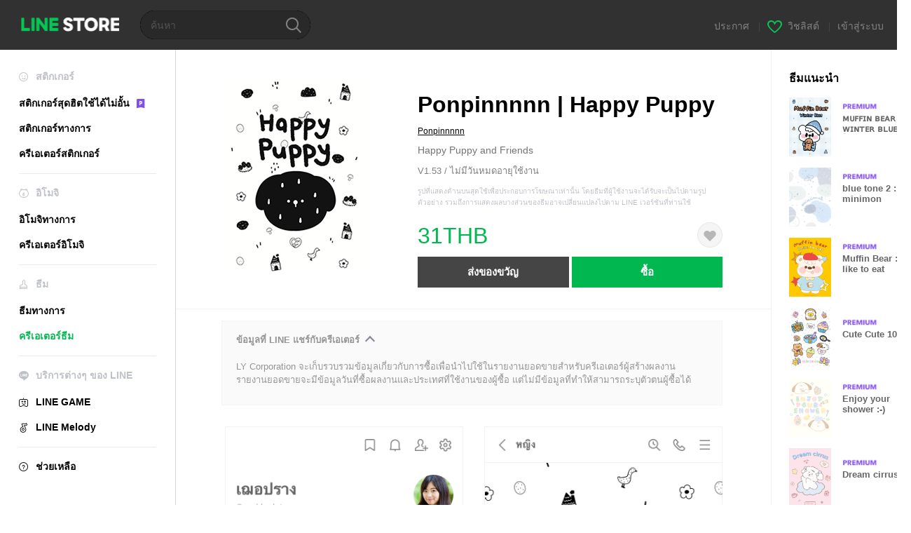

--- FILE ---
content_type: text/html;charset=UTF-8
request_url: https://store.line.me/themeshop/product/2ec453b3-d3f7-4b56-9cef-aed4bdf7f7dd/th?from=theme
body_size: 11804
content:
<!DOCTYPE html>
<html lang="th" data-lang="th">
<head>
  
    
  <meta charset="UTF-8" />
  <meta name="viewport" content="width=device-width, user-scalable=yes, initial-scale=1" />
  <title>Ponpinnnnn | Happy Puppy – ธีม LINE | LINE STORE</title>
  <meta name="description" content="Happy Puppy and Friends" />
  <meta name="format-detection" content="telephone=no" />

    
  <meta property="og:type" content="website"/>
  <meta property="og:title" content="Ponpinnnnn | Happy Puppy – ธีม LINE | LINE STORE" />
  <meta property="og:url" content="https://store.line.me/themeshop/product/2ec453b3-d3f7-4b56-9cef-aed4bdf7f7dd/th?from=theme" />
  <meta property="og:description" content="Happy Puppy and Friends" />
  <meta property="og:site_name" content="LINE STORE" />

  <meta property="og:locale" content="th_TH" />
  <meta property="og:locale:alternative"
        content="id_ID" /><meta property="og:locale:alternative"
        content="th_TH" /><meta property="og:locale:alternative"
        content="en_PI" /><meta property="og:locale:alternative"
        content="ko_KR" /><meta property="og:locale:alternative"
        content="zh_HK" /><meta property="og:locale:alternative"
        content="en_UD" /><meta property="og:locale:alternative"
        content="pt_BR" /><meta property="og:locale:alternative"
        content="en_IN" /><meta property="og:locale:alternative"
        content="ja_JP" /><meta property="og:locale:alternative"
        content="ja_KS" /><meta property="og:locale:alternative"
        content="en_GB" /><meta property="og:locale:alternative"
        content="zh_MO" /><meta property="og:locale:alternative"
        content="zh_TW" /><meta property="og:locale:alternative"
        content="en_US" />
  
    
    
      <meta property="og:image" content="https://shop.line-scdn.net/themeshop/v1/products/2e/c4/53/2ec453b3-d3f7-4b56-9cef-aed4bdf7f7dd/54/WEBSTORE/icon_198x278.png" />
      <meta name="twitter:image" content="https://shop.line-scdn.net/themeshop/v1/products/2e/c4/53/2ec453b3-d3f7-4b56-9cef-aed4bdf7f7dd/54/WEBSTORE/icon_198x278.png" />
    
    
  
  <meta name="twitter:title" content="Ponpinnnnn | Happy Puppy – ธีม LINE | LINE STORE" />
  <meta name="twitter:description" content="Happy Puppy and Friends" />
  <meta name="twitter:card" content="summary">

    
  <link rel="canonical" href="https://store.line.me/themeshop/product/2ec453b3-d3f7-4b56-9cef-aed4bdf7f7dd/th?from=theme">
  <link rel="alternate" hreflang="ja" href="https://store.line.me/themeshop/product/2ec453b3-d3f7-4b56-9cef-aed4bdf7f7dd/ja?from=theme"/><link rel="alternate" hreflang="en" href="https://store.line.me/themeshop/product/2ec453b3-d3f7-4b56-9cef-aed4bdf7f7dd/en?from=theme"/><link rel="alternate" hreflang="zh-Hant" href="https://store.line.me/themeshop/product/2ec453b3-d3f7-4b56-9cef-aed4bdf7f7dd/zh-Hant?from=theme"/><link rel="alternate" hreflang="ko" href="https://store.line.me/themeshop/product/2ec453b3-d3f7-4b56-9cef-aed4bdf7f7dd/ko?from=theme"/><link rel="alternate" hreflang="th" href="https://store.line.me/themeshop/product/2ec453b3-d3f7-4b56-9cef-aed4bdf7f7dd/th?from=theme"/><link rel="alternate" hreflang="id" href="https://store.line.me/themeshop/product/2ec453b3-d3f7-4b56-9cef-aed4bdf7f7dd/id?from=theme"/><link rel="alternate" hreflang="pt-BR" href="https://store.line.me/themeshop/product/2ec453b3-d3f7-4b56-9cef-aed4bdf7f7dd/pt-BR?from=theme"/><link rel="alternate" hreflang="x-default" href="https://store.line.me/themeshop/product/2ec453b3-d3f7-4b56-9cef-aed4bdf7f7dd?from=theme"/>

    
  
    <meta name="mobile-web-app-capable" content="yes" />
    <meta name="application-name" content="LINE STORE" />
    <meta name="apple-mobile-web-app-capable" content="yes" />
    <meta name="apple-mobile-web-app-status-bar-style" content="black" />
    <meta name="apple-mobile-web-app-title" content="LINE STORE" />
  

    
  <link rel="apple-touch-icon" sizes="228x228"
        href="https://scdn.line-apps.com/n/line_store_sp/img/apple_touch_icon_228_20160805.png" />
  <link rel="apple-touch-icon-precomposed"
        href="https://scdn.line-apps.com/n/line_store_sp/img/apple_touch_icon_144_20160805.png" />
  <link rel="icon" sizes="192x192" type="image/png"
        href="https://scdn.line-apps.com/n/line_store_sp/img/apple_touch_icon_192_20160805.png" />
  <link rel="shortcut icon" type="image/x-icon"
        href="https://scdn.line-apps.com/n/line_store_sp/img/favicon_20160805.ico" />

    
  <noscript>
    <div style="padding: 10px; text-align: center; background-color: #fffcca;">ปิดใช้งาน JavaScript อยู่
โปรดไปที่การตั้งค่าเบราว์เซอร์เพื่อเปิดใช้งาน</div>
  </noscript>

    


<script type="application/ld+json">
  {
    "@context": "https://schema.org",
    "@type": "Product",
    "sku": "2ec453b3-d3f7-4b56-9cef-aed4bdf7f7dd",
    "url": "https://store.line.me/themeshop/product/2ec453b3-d3f7-4b56-9cef-aed4bdf7f7dd/th",
    
    "name": "Ponpinnnnn | Happy Puppy",
    "description": "Happy Puppy and Friends",
    "image": "https://shop.line-scdn.net/themeshop/v1/products/2e/c4/53/2ec453b3-d3f7-4b56-9cef-aed4bdf7f7dd/54/WEBSTORE/icon_198x278.png",
    
    "offers": {
      "@type": "Offer",
      "price": "31",
      "priceCurrency": "THB",
      "url": "https://store.line.me/themeshop/product/2ec453b3-d3f7-4b56-9cef-aed4bdf7f7dd/th"
      
      ,"seller": {
         "@type": "Organization",
         "name": "Ponpinnnnn",
         "url": "https://store.line.me/themeshop/author/4140271/th"
      }
      
    }
    
    
  }
</script>


  
  
  
    
      <script type="application/javascript">
/*<![CDATA[*/
!function(f,b,e,v,n,t,s)
 {if(f.fbq)return;n=f.fbq=function(){n.callMethod?
 n.callMethod.apply(n,arguments):n.queue.push(arguments)};
 if(!f._fbq)f._fbq=n;n.push=n;n.loaded=!0;n.version='2.0';
 n.queue=[];t=b.createElement(e);t.async=!0;
 t.src=v;s=b.getElementsByTagName(e)[0];
 s.parentNode.insertBefore(t,s)}(window, document,'script',
 'https://connect.facebook.net/en_US/fbevents.js');
 fbq('init', '1615620521838058');
 fbq('track', 'PageView');
/*]]>*/
</script>
<noscript>
<img height="1" width="1" style="display:none" src="https://www.facebook.com/tr?id=1615620521838058&amp;ev=PageView&amp;noscript=1"/>
</noscript>
    
  

  <link href="https://static.line-scdn.net/laicon/edge/8.0/laicon.min.css" rel="stylesheet" crossorigin="anonymous" defer/>
  <link rel="stylesheet" crossorigin="anonymous" href="https://static.line-scdn.net/line_store/19b8c4ac38c/pc/css/line_store_pc.css"/>
  
  
    <link rel="stylesheet" crossorigin="anonymous" href="https://static.line-scdn.net/line_store/edge/store-vite/main.CawiWzHC.min.css" />
  
  

</head>
<body class="ExOsMac">
<div class="LyWrap">
  
  
  <div id="header-banner-root"></div>

  <header class="LyHead">
  <h1 class="MdGHD01Logo">
    <a href="/home/th">LINE STORE</a>
  </h1>
  
  <div class="MdGHD02Search" data-widget="SearchBox">
    <form method="GET" action="/search/th">
      <span class="MdIcoSearch01 FnSearchIcon" data-test="search-icon"></span>
      <span></span>
      <input class="FnSearchInput" data-test="search-field" type="text" name="q" placeholder="ค้นหา" value="" />
    </form>
  </div>
  <ul class="MdGHD03Util">
    <li class="mdGHD03Li">
      <a href="/notice/list/th">
        <span>ประกาศ</span>
      </a>
      <span class="mdGHD03Line">|</span>
    </li>
    <li class="mdGHD03Li" data-test="wishlist-btn">
      <a href="/wishlist/th"><span class="MdIcoWishlist01"></span><span>วิชลิสต์</span></a>
      <span class="mdGHD03Line">|</span>
    </li>
    
    
    <li class="mdGHD03Li" data-test="login-btn"><a href="/login/th?url=%2Fthemeshop%2Fproduct%2F2ec453b3-d3f7-4b56-9cef-aed4bdf7f7dd%2Fth%3Ffrom%3Dtheme" rel="nofollow">เข้าสู่ระบบ</a></li>
  </ul>
</header>
  
  
  <div class="LyContents MdCF">
    
    
      <div class="LySub">
  <nav class="MdSB06Nav" role="navigation">
    
    <ul>
      <li class="title flexVerticalCenter">
        <i class="lar la-smile"></i>
        <span>สติกเกอร์</span>
      </li>
      <li>
        <a class="flexVerticalCenter"
           href="/stickers-premium/landing/th">
            <span data-event-category="sticker"
                  data-event-label="Premium"
                  data-event-action="click_premium_sidemenu_PC">สติกเกอร์สุดฮิตใช้ได้ไม่อั้น</span>
          <img src="https://static.line-scdn.net/line_store/1814c5eeaa1/pc/img/common/img_charge_premium.svg" height="14" alt="" style="margin-left: 10px;" />
        </a>
      </li>
      
        
        
      
        <li data-test="stickershop-side-menu-item">
          <a href="/stickershop/home/general/th"
             data-event-category="common"
             data-event-action="click_menu_sticker_pc">สติกเกอร์ทางการ</a>
        </li>
        
      
        
        <li data-test="creators-stickershop-side-menu-item">
          <a href="/stickershop/home/user/th"
             data-event-category="common"
             data-event-action="click_menu_cm-sticker_pc">ครีเอเตอร์สติกเกอร์</a>
        </li>
      
        
        
      
        
        
      
        
        
      
        
        
      
        
        
      
        
        
      
        
        
      
    </ul>
    <hr>
    <ul>
      <li class="title flexVerticalCenter">
        <i class="labr la-line-friends"></i>
        <span>อิโมจิ</span>
      </li>
      
        
        
      
        
        
      
        
        
      
        <li data-test="emojishop-side-menu-item">
          <a href="/emojishop/home/general/th"
             data-event-category="common"
             data-event-action="click_menu_emoji_pc">อิโมจิทางการ</a>
        </li>
        
      
        
        <li data-test="creators-emojishop-side-menu-item">
          <a href="/emojishop/home/creators/th"
             data-event-category="common"
             data-event-action="click_menu_cs-emoji_pc">ครีเอเตอร์อิโมจิ</a>
        </li>
      
        
        
      
        
        
      
        
        
      
        
        
      
        
        
      
    </ul>
    <hr>
    <ul>
      <li class="title flexVerticalCenter">
        <i class="lar la-brush"></i> <span>ธีม</span>
      </li>
      
        
        
      
        
        
      
        
        
      
        
        
      
        
        
      
        <li data-test="themeshop-side-menu-item">
          <a href="/themeshop/home/th"
             data-event-category="common"
             data-event-action="click_menu_theme_pc">ธีมทางการ</a>
        </li>
        
      
        
        <li data-test="creators-themeshop-side-menu-item" class="ExSelected">
          <a href="/themeshop/home/creators/th"
             data-event-category="common"
             data-event-action="click_menu_cs-theme_pc">ครีเอเตอร์ธีม</a>
        </li>
      
        
        
      
        
        
      
        
        
      
    </ul>
    <hr>
    <ul data-test="side-menu">
      <li class="title flexVerticalCenter">
        <i class="labr la-line-messenger-alt"></i>
        <span>บริการต่างๆ ของ LINE</span>
      </li>
      
        
        
        
        
        
        
        
      
        
        
        
        
        
        
        
      
        
        
        
        
        
        
        
      
        
        
        
        
        
        
        
      
        
        
        
        
        
        
        
      
        
        
        
        
        
        
        
      
        
        
        
        
        
        
        
      
        
        
        <li data-test="gameshop-side-menu-item">
          <a class="flexVerticalCenter" href="/game/th">
            <i class="labr la-line-faceplay"></i>
            <span data-event-category="common"
                  data-event-action="click_menu_game_pc">LINE GAME</span>
          </a>
        </li>
        
        
        
        
      
        
        
        
        <li data-test="melodyshop-side-menu-item">
          <a class="flexVerticalCenter" href="https://melody.line.me?_from=store&amp;utm_source=line&amp;utm_medium=Linestore_Main"
             target="_blank">
            <i class="labr la-line-melody-shop"></i>
            <span data-event-category="common"
                  data-event-action="click_menu_melody_pc">LINE Melody</span>
          </a>
        </li>
        
        
        
      
        
        
        
        
        
        
        
      
    </ul>
    <hr>
    <ul>
      <li>
        <a class="flexVerticalCenter" href="https://help.line.me/webstore/web?lang=th">
          <i class="lar la-question-circle"></i>
          <span>ช่วยเหลือ</span>
        </a>
      </li>
    </ul>
  </nav>
  
</div>
    
    
    
    <div class="LyMain" role="main">
      
  
    
      
    
  

      
      <section class="MdBox03">
        <div class="mdBox03Inner01">
          <div class="MdCMN38EndTop mdCMN38Theme">
            <div class="mdCMN38Img">
              
  
  <img height="278"
       width="198"
       alt="Ponpinnnnn | Happy Puppy"
       src="https://shop.line-scdn.net/themeshop/v1/products/2e/c4/53/2ec453b3-d3f7-4b56-9cef-aed4bdf7f7dd/54/WEBSTORE/icon_198x278.png" />


              
            </div>
            <div class="mdCMN38Item01">
              <div class="mdCMN38Item0lHead">
                
                
                <p class="mdCMN38Item01Ttl" data-test="theme-name-title">Ponpinnnnn | Happy Puppy</p>
              </div>
              <a class="mdCMN38Item01Author"
                 data-test="theme-author"
                 href="/themeshop/author/4140271/th">Ponpinnnnn</a>
              <p class="mdCMN38Item01Txt">Happy Puppy and Friends</p>
              <p class="mdCMN38Period">V1.53 / ไม่มีวันหมดอายุใช้งาน</p>
              <p class="mdCMN38LegalNotice">รูปที่แสดงด้านบนสุดใช้เพื่อประกอบการโฆษณาเท่านั้น โดยธีมที่ผู้ใช้งานจะได้รับจะเป็นไปตามรูปตัวอย่าง รวมถึงการแสดงผลบางส่วนของธีมอาจเปลี่ยนแปลงไปตาม LINE เวอร์ชันที่ท่านใช้</p>
              <div class="mdCMN38Item01Info">
                <p class="mdCMN38Item01Price" data-test="theme-price">31THB</p>
                
                <div id="spa-endpage-wish-button-root"></div>
                
              </div>
              
  

              <ul class="mdCMN38Item01Ul">
                
                
                  <li>
                    
  <button type="button" 
          class="MdBtn01P02"
          data-test="present-btn"
          data-href="/login/?url=%2Fthemeshop%2Fproduct%2F2ec453b3-d3f7-4b56-9cef-aed4bdf7f7dd%2Fth%3Ffrom%3Dtheme"
          data-widget="LinkButton">ส่งของขวัญ</button>

                  </li>
                  <li>
                    
  <button type="button" 
          class="MdBtn01P01"
          data-test="purchase-btn"
          rel="nofollow"
          data-href = "/themeshop/payment?id=2ec453b3-d3f7-4b56-9cef-aed4bdf7f7dd&amp;confirmedPrice=31THB"
          data-widget = "PopUpButton"
          data-win-height="800"
          data-win-width="815"
          data-reload="true">ซื้อ</button>

                  </li>
                
              </ul>
              
  
    
  

              
            </div>
          </div>
          <div class="MdHLine01"></div>
          <div class="MdCMN09DetailView mdCMN09Theme">
  <div class="mdCMN09Preview">
    
    <div class="mdCMN09PreviewTxt" data-test="preview-text">
      
  <div data-widget="CreatorDisclaimerAccordion"
       data-update-collapse-disclaimer-api-param="USER_DISCLAIMER"
       data-update-collapse-disclaimer-api="/api/disclaimer/update/th"
       style="margin-bottom: 10px;">
    <div class="accordion-button"
         data-collapse-target="#disclaimer"
         data-test="disclaimer-accordion-button">
      <span>ข้อมูลที่ LINE แชร์กับครีเอเตอร์</span>
    </div>
    <p id="disclaimer" data-test="disclaimer">
      <br>
      LY Corporation จะเก็บรวบรวมข้อมูลเกี่ยวกับการซื้อเพื่อนำไปใช้ในรายงานยอดขายสำหรับครีเอเตอร์ผู้สร้างผลงาน <br>รายงานยอดขายจะมีข้อมูลวันที่ซื้อผลงานและประเทศที่ใช้งานของผู้ซื้อ แต่ไม่มีข้อมูลที่ทำให้สามารถระบุตัวตนผู้ซื้อได้
    </p>
  </div>

    </div>
  </div>
  <div class="mdCMN09ImgList">
    <div class="mdCMN09ImgListWarp">
      <ul class="mdCMN09Ul FnSticker_animation_list_img">
        <li class="mdCMN09Li">
          <span class="mdCMN09Image"
                style="background-image: url(&#39;https://shop.line-scdn.net/themeshop/v1/products/2e/c4/53/2ec453b3-d3f7-4b56-9cef-aed4bdf7f7dd/54/ANDROID/th/preview_002_720x1232.png&#39;); width: 340px; height: 581.7777777778px; background-size: 340px 581.7777777778px"
                oncontextmenu="return false;"></span>
        </li>
        <li class="mdCMN09Li">
          <span class="mdCMN09Image"
                style="background-image: url(&#39;https://shop.line-scdn.net/themeshop/v1/products/2e/c4/53/2ec453b3-d3f7-4b56-9cef-aed4bdf7f7dd/54/ANDROID/th/preview_003_720x1232.png&#39;); width: 340px; height: 581.7777777778px; background-size: 340px 581.7777777778px"
                oncontextmenu="return false;"></span>
        </li>
        <li class="mdCMN09Li">
          <span class="mdCMN09Image"
                style="background-image: url(&#39;https://shop.line-scdn.net/themeshop/v1/products/2e/c4/53/2ec453b3-d3f7-4b56-9cef-aed4bdf7f7dd/54/ANDROID/th/preview_004_720x1232.png&#39;); width: 340px; height: 581.7777777778px; background-size: 340px 581.7777777778px"
                oncontextmenu="return false;"></span>
        </li>
        <li class="mdCMN09Li">
          <span class="mdCMN09Image"
                style="background-image: url(&#39;https://shop.line-scdn.net/themeshop/v1/products/2e/c4/53/2ec453b3-d3f7-4b56-9cef-aed4bdf7f7dd/54/ANDROID/th/preview_005_720x1232.png&#39;); width: 340px; height: 581.7777777778px; background-size: 340px 581.7777777778px"
                oncontextmenu="return false;"></span>
        </li>
      </ul>
    </div>
  </div>
  <p class="mdCMN09Copy">Ponpinnnnn</p>
  <p class="mdCMN09Txt">
   <a href="javascript:;"
      data-widget="EventTrigger"
      data-event-name="openModalWindow"
      data-event-target="EnvironmentCaution">หมายเหตุ</a>
   <a data-widget="PopUpButton"
      data-win-height="760"
      data-win-width="692"
      data-reload="true"
      href="/report/themeshop/2ec453b3-d3f7-4b56-9cef-aed4bdf7f7dd/th">รายงานปัญหา</a>
  </p>
  <div class="MdCMN22Share">
  <ul class="mdCMN22ShareUl">
    <li class="mdCMN22ShareLi">
      <a href="javascript:;"
         data-test="line-btn"
         data-widget="ShareButton"
         data-type="line_timeline"
         title="LINE" data-share-text="Ponpinnnnn | Happy Puppy – ธีม LINE | LINE STORE" data-share-url="https://store.line.me/themeshop/product/2ec453b3-d3f7-4b56-9cef-aed4bdf7f7dd/th?from=theme">
        <span class="mdCMN22ShareLINE">LINE Share</span>
      </a>
    </li>
    <li class="mdCMN22ShareLi">
      <a href="javascript:;"
         data-test="twitter-btn"
         data-widget="ShareButton"
         data-type="tw"
         title="X (Twitter)" data-share-text="Ponpinnnnn | Happy Puppy – ธีม LINE | LINE STORE" data-share-url="https://store.line.me/themeshop/product/2ec453b3-d3f7-4b56-9cef-aed4bdf7f7dd/th?from=theme">
        <span class="mdCMN22ShareTW">X (Twitter) Share</span>
      </a>
    </li>
    <li class="mdCMN22ShareLi">
      <a href="javascript:;"
         data-test="facebook-btn"
         data-widget="ShareButton"
         data-type="fb"
         title="Facebook" data-share-text="Ponpinnnnn | Happy Puppy – ธีม LINE | LINE STORE" data-share-url="https://store.line.me/themeshop/product/2ec453b3-d3f7-4b56-9cef-aed4bdf7f7dd/th?from=theme">
        <span class="mdCMN22ShareFB">Facebook Share</span>
      </a>
    </li>
  </ul>
  <!--/MdCMN22Share-->
</div>
</div>
        </div>
        <div class="mdBox03Inner02">
  <div class="MdHead01">
    <h2 class="MdTtl02"
        data-test="recommended-theme-title">ธีมแนะนำ</h2>
  </div>
  <div class="MdCMN01List">
    <ul class="mdCMN01Ul"
        data-test="recommended-theme-list">
      <li class="mdCMN01Li">

        <a href="/themeshop/product/a8da79e7-4224-4d38-a139-684673c192a1/th?from=theme">
          <div class="MdCMN07Item mdCMN07Theme">
            <div class="mdCMN07Img">
              
  
  <img height="84"
       width="60"
       alt="ᴍᴜꜰꜰɪɴ ʙᴇᴀʀ : ᴡɪɴᴛᴇʀ ʙʟᴜᴇ ☃❄"
       src="https://shop.line-scdn.net/themeshop/v1/products/a8/da/79/a8da79e7-4224-4d38-a139-684673c192a1/49/WEBSTORE/icon_198x278.png" />


            </div>
            <div class="mdCMN07Txt" data-test="recommended-theme-name">
              
  
  
  <span class="MdIco01Premium">Premium</span>

              <h3 class="mdCMN07Ttl">ᴍᴜꜰꜰɪɴ ʙᴇᴀʀ : ᴡɪɴᴛᴇʀ ʙʟᴜᴇ ☃❄</h3>
            </div>
          </div>
        </a>
      </li>
      <li class="mdCMN01Li">

        <a href="/themeshop/product/86221cc6-f12c-464a-9453-51511c0010fe/th?from=theme">
          <div class="MdCMN07Item mdCMN07Theme">
            <div class="mdCMN07Img">
              
  
  <img height="84"
       width="60"
       alt="blue tone 2 : minimon"
       src="https://shop.line-scdn.net/themeshop/v1/products/86/22/1c/86221cc6-f12c-464a-9453-51511c0010fe/43/WEBSTORE/icon_198x278.png" />


            </div>
            <div class="mdCMN07Txt" data-test="recommended-theme-name">
              
  
  
  <span class="MdIco01Premium">Premium</span>

              <h3 class="mdCMN07Ttl">blue tone 2 : minimon</h3>
            </div>
          </div>
        </a>
      </li>
      <li class="mdCMN01Li">

        <a href="/themeshop/product/e616d293-6d9f-4a64-a913-f39686b25579/th?from=theme">
          <div class="MdCMN07Item mdCMN07Theme">
            <div class="mdCMN07Img">
              
  
  <img height="84"
       width="60"
       alt="Muffin Bear : i like to eat"
       src="https://shop.line-scdn.net/themeshop/v1/products/e6/16/d2/e616d293-6d9f-4a64-a913-f39686b25579/39/WEBSTORE/icon_198x278.png" />


            </div>
            <div class="mdCMN07Txt" data-test="recommended-theme-name">
              
  
  
  <span class="MdIco01Premium">Premium</span>

              <h3 class="mdCMN07Ttl">Muffin Bear : i like to eat</h3>
            </div>
          </div>
        </a>
      </li>
      <li class="mdCMN01Li">

        <a href="/themeshop/product/02bcf28c-b572-45c9-b158-2b4007e8b662/th?from=theme">
          <div class="MdCMN07Item mdCMN07Theme">
            <div class="mdCMN07Img">
              
  
  <img height="84"
       width="60"
       alt="Cute Cute 10 :)"
       src="https://shop.line-scdn.net/themeshop/v1/products/02/bc/f2/02bcf28c-b572-45c9-b158-2b4007e8b662/48/WEBSTORE/icon_198x278.png" />


            </div>
            <div class="mdCMN07Txt" data-test="recommended-theme-name">
              
  
  
  <span class="MdIco01Premium">Premium</span>

              <h3 class="mdCMN07Ttl">Cute Cute 10 :)</h3>
            </div>
          </div>
        </a>
      </li>
      <li class="mdCMN01Li">

        <a href="/themeshop/product/f0c544cb-4270-4f35-821a-e8967dd32a07/th?from=theme">
          <div class="MdCMN07Item mdCMN07Theme">
            <div class="mdCMN07Img">
              
  
  <img height="84"
       width="60"
       alt="Enjoy your shower :-)"
       src="https://shop.line-scdn.net/themeshop/v1/products/f0/c5/44/f0c544cb-4270-4f35-821a-e8967dd32a07/42/WEBSTORE/icon_198x278.png" />


            </div>
            <div class="mdCMN07Txt" data-test="recommended-theme-name">
              
  
  
  <span class="MdIco01Premium">Premium</span>

              <h3 class="mdCMN07Ttl">Enjoy your shower :-)</h3>
            </div>
          </div>
        </a>
      </li>
      <li class="mdCMN01Li">

        <a href="/themeshop/product/3332ed25-52f4-4c19-91db-a7d8c87bf22d/th?from=theme">
          <div class="MdCMN07Item mdCMN07Theme">
            <div class="mdCMN07Img">
              
  
  <img height="84"
       width="60"
       alt="Dream cirrus"
       src="https://shop.line-scdn.net/themeshop/v1/products/33/32/ed/3332ed25-52f4-4c19-91db-a7d8c87bf22d/27/WEBSTORE/icon_198x278.png" />


            </div>
            <div class="mdCMN07Txt" data-test="recommended-theme-name">
              
  
  
  <span class="MdIco01Premium">Premium</span>

              <h3 class="mdCMN07Ttl">Dream cirrus</h3>
            </div>
          </div>
        </a>
      </li>
      <li class="mdCMN01Li">

        <a href="/themeshop/product/76011b58-293d-4b09-968e-c9ed46afe8c6/th?from=theme">
          <div class="MdCMN07Item mdCMN07Theme">
            <div class="mdCMN07Img">
              
  
  <img height="84"
       width="60"
       alt="Cute Cute 5 :)"
       src="https://shop.line-scdn.net/themeshop/v1/products/76/01/1b/76011b58-293d-4b09-968e-c9ed46afe8c6/48/WEBSTORE/icon_198x278.png" />


            </div>
            <div class="mdCMN07Txt" data-test="recommended-theme-name">
              
  
  
  <span class="MdIco01Premium">Premium</span>

              <h3 class="mdCMN07Ttl">Cute Cute 5 :)</h3>
            </div>
          </div>
        </a>
      </li>
      <li class="mdCMN01Li">

        <a href="/themeshop/product/5454b0f2-efd6-4217-98f0-b83dea6a2251/th?from=theme">
          <div class="MdCMN07Item mdCMN07Theme">
            <div class="mdCMN07Img">
              
  
  <img height="84"
       width="60"
       alt="have a cute day 2 : minimon"
       src="https://shop.line-scdn.net/themeshop/v1/products/54/54/b0/5454b0f2-efd6-4217-98f0-b83dea6a2251/42/WEBSTORE/icon_198x278.png" />


            </div>
            <div class="mdCMN07Txt" data-test="recommended-theme-name">
              
  
  
  <span class="MdIco01Premium">Premium</span>

              <h3 class="mdCMN07Ttl">have a cute day 2 : minimon</h3>
            </div>
          </div>
        </a>
      </li>
      <li class="mdCMN01Li">

        <a href="/themeshop/product/0156fe09-00c5-4a14-81a9-cf8a482885ee/th?from=theme">
          <div class="MdCMN07Item mdCMN07Theme">
            <div class="mdCMN07Img">
              
  
  <img height="84"
       width="60"
       alt="fun every day"
       src="https://shop.line-scdn.net/themeshop/v1/products/01/56/fe/0156fe09-00c5-4a14-81a9-cf8a482885ee/46/WEBSTORE/icon_198x278.png" />


            </div>
            <div class="mdCMN07Txt" data-test="recommended-theme-name">
              
  
  
  

              <h3 class="mdCMN07Ttl">fun every day</h3>
            </div>
          </div>
        </a>
      </li>
      <li class="mdCMN01Li">

        <a href="/themeshop/product/c5513470-e287-4f8d-966f-b70e27e2b28a/th?from=theme">
          <div class="MdCMN07Item mdCMN07Theme">
            <div class="mdCMN07Img">
              
  
  <img height="84"
       width="60"
       alt="Rainy day happiness"
       src="https://shop.line-scdn.net/themeshop/v1/products/c5/51/34/c5513470-e287-4f8d-966f-b70e27e2b28a/54/WEBSTORE/icon_198x278.png" />


            </div>
            <div class="mdCMN07Txt" data-test="recommended-theme-name">
              
  
  
  <span class="MdIco01Premium">Premium</span>

              <h3 class="mdCMN07Ttl">Rainy day happiness</h3>
            </div>
          </div>
        </a>
      </li>
      <li class="mdCMN01Li">

        <a href="/themeshop/product/9be783dd-d540-435c-9542-657b6179919d/th?from=theme">
          <div class="MdCMN07Item mdCMN07Theme">
            <div class="mdCMN07Img">
              
  
  <img height="84"
       width="60"
       alt="Cute Cute 9 :)"
       src="https://shop.line-scdn.net/themeshop/v1/products/9b/e7/83/9be783dd-d540-435c-9542-657b6179919d/48/WEBSTORE/icon_198x278.png" />


            </div>
            <div class="mdCMN07Txt" data-test="recommended-theme-name">
              
  
  
  <span class="MdIco01Premium">Premium</span>

              <h3 class="mdCMN07Ttl">Cute Cute 9 :)</h3>
            </div>
          </div>
        </a>
      </li>
      <li class="mdCMN01Li">

        <a href="/themeshop/product/04f3c21e-399f-4677-8686-feeca02632ac/th?from=theme">
          <div class="MdCMN07Item mdCMN07Theme">
            <div class="mdCMN07Img">
              
  
  <img height="84"
       width="60"
       alt="Cirrus pink cute"
       src="https://shop.line-scdn.net/themeshop/v1/products/04/f3/c2/04f3c21e-399f-4677-8686-feeca02632ac/26/WEBSTORE/icon_198x278.png" />


            </div>
            <div class="mdCMN07Txt" data-test="recommended-theme-name">
              
  
  
  <span class="MdIco01Premium">Premium</span>

              <h3 class="mdCMN07Ttl">Cirrus pink cute</h3>
            </div>
          </div>
        </a>
      </li>
      <li class="mdCMN01Li">

        <a href="/themeshop/product/8ffc7f99-8865-4db0-a8e3-d62a719e993f/th?from=theme">
          <div class="MdCMN07Item mdCMN07Theme">
            <div class="mdCMN07Img">
              
  
  <img height="84"
       width="60"
       alt="Love letter :-)"
       src="https://shop.line-scdn.net/themeshop/v1/products/8f/fc/7f/8ffc7f99-8865-4db0-a8e3-d62a719e993f/42/WEBSTORE/icon_198x278.png" />


            </div>
            <div class="mdCMN07Txt" data-test="recommended-theme-name">
              
  
  
  <span class="MdIco01Premium">Premium</span>

              <h3 class="mdCMN07Ttl">Love letter :-)</h3>
            </div>
          </div>
        </a>
      </li>
      <li class="mdCMN01Li">

        <a href="/themeshop/product/003f55ba-75f4-44a4-8ab7-90bc971e7e4f/th?from=theme">
          <div class="MdCMN07Item mdCMN07Theme">
            <div class="mdCMN07Img">
              
  
  <img height="84"
       width="60"
       alt="Lovely Life"
       src="https://shop.line-scdn.net/themeshop/v1/products/00/3f/55/003f55ba-75f4-44a4-8ab7-90bc971e7e4f/42/WEBSTORE/icon_198x278.png" />


            </div>
            <div class="mdCMN07Txt" data-test="recommended-theme-name">
              
  
  
  <span class="MdIco01Premium">Premium</span>

              <h3 class="mdCMN07Ttl">Lovely Life</h3>
            </div>
          </div>
        </a>
      </li>
      <li class="mdCMN01Li">

        <a href="/themeshop/product/2e771c92-ed46-49b8-8d66-0f31448e0572/th?from=theme">
          <div class="MdCMN07Item mdCMN07Theme">
            <div class="mdCMN07Img">
              
  
  <img height="84"
       width="60"
       alt="Beach HOLIDAY"
       src="https://shop.line-scdn.net/themeshop/v1/products/2e/77/1c/2e771c92-ed46-49b8-8d66-0f31448e0572/51/WEBSTORE/icon_198x278.png" />


            </div>
            <div class="mdCMN07Txt" data-test="recommended-theme-name">
              
  
  
  <span class="MdIco01Premium">Premium</span>

              <h3 class="mdCMN07Ttl">Beach HOLIDAY</h3>
            </div>
          </div>
        </a>
      </li>
      <li class="mdCMN01Li">

        <a href="/themeshop/product/cf8b1442-515a-4bd9-a1aa-4d019a2395da/th?from=theme">
          <div class="MdCMN07Item mdCMN07Theme">
            <div class="mdCMN07Img">
              
  
  <img height="84"
       width="60"
       alt="Fluffy Christmas :-)"
       src="https://shop.line-scdn.net/themeshop/v1/products/cf/8b/14/cf8b1442-515a-4bd9-a1aa-4d019a2395da/34/WEBSTORE/icon_198x278.png" />


            </div>
            <div class="mdCMN07Txt" data-test="recommended-theme-name">
              
  
  
  

              <h3 class="mdCMN07Ttl">Fluffy Christmas :-)</h3>
            </div>
          </div>
        </a>
      </li>
      <li class="mdCMN01Li">

        <a href="/themeshop/product/f709a76a-8cfa-4236-9832-77494ca18371/th?from=theme">
          <div class="MdCMN07Item mdCMN07Theme">
            <div class="mdCMN07Img">
              
  
  <img height="84"
       width="60"
       alt="chocotwinkle"
       src="https://shop.line-scdn.net/themeshop/v1/products/f7/09/a7/f709a76a-8cfa-4236-9832-77494ca18371/63/WEBSTORE/icon_198x278.png" />


            </div>
            <div class="mdCMN07Txt" data-test="recommended-theme-name">
              
  
  
  <span class="MdIco01Premium">Premium</span>

              <h3 class="mdCMN07Ttl">chocotwinkle</h3>
            </div>
          </div>
        </a>
      </li>
      <li class="mdCMN01Li">

        <a href="/themeshop/product/92c714cd-18e4-4e95-bb21-5ae4758791e0/th?from=theme">
          <div class="MdCMN07Item mdCMN07Theme">
            <div class="mdCMN07Img">
              
  
  <img height="84"
       width="60"
       alt="dessert vibes &lt;3"
       src="https://shop.line-scdn.net/themeshop/v1/products/92/c7/14/92c714cd-18e4-4e95-bb21-5ae4758791e0/43/WEBSTORE/icon_198x278.png" />


            </div>
            <div class="mdCMN07Txt" data-test="recommended-theme-name">
              
  
  
  <span class="MdIco01Premium">Premium</span>

              <h3 class="mdCMN07Ttl">dessert vibes &lt;3</h3>
            </div>
          </div>
        </a>
      </li>
      <li class="mdCMN01Li">

        <a href="/themeshop/product/2fb6113f-fb64-43c1-a7e5-2546745e07d1/th?from=theme">
          <div class="MdCMN07Item mdCMN07Theme">
            <div class="mdCMN07Img">
              
  
  <img height="84"
       width="60"
       alt="First snow :-)"
       src="https://shop.line-scdn.net/themeshop/v1/products/2f/b6/11/2fb6113f-fb64-43c1-a7e5-2546745e07d1/25/WEBSTORE/icon_198x278.png" />


            </div>
            <div class="mdCMN07Txt" data-test="recommended-theme-name">
              
  
  
  <span class="MdIco01Premium">Premium</span>

              <h3 class="mdCMN07Ttl">First snow :-)</h3>
            </div>
          </div>
        </a>
      </li>
      <li class="mdCMN01Li">

        <a href="/themeshop/product/a1af6e63-6529-4b74-b5d6-c00db573ba78/th?from=theme">
          <div class="MdCMN07Item mdCMN07Theme">
            <div class="mdCMN07Img">
              
  
  <img height="84"
       width="60"
       alt="ผลไม้น่ารัก :)"
       src="https://shop.line-scdn.net/themeshop/v1/products/a1/af/6e/a1af6e63-6529-4b74-b5d6-c00db573ba78/49/WEBSTORE/icon_198x278.png" />


            </div>
            <div class="mdCMN07Txt" data-test="recommended-theme-name">
              
  
  
  <span class="MdIco01Premium">Premium</span>

              <h3 class="mdCMN07Ttl">ผลไม้น่ารัก :)</h3>
            </div>
          </div>
        </a>
      </li>
      <li class="mdCMN01Li">

        <a href="/themeshop/product/14e15d7c-1f45-4401-bf82-cfe5cec94fe2/th?from=theme">
          <div class="MdCMN07Item mdCMN07Theme">
            <div class="mdCMN07Img">
              
  
  <img height="84"
       width="60"
       alt="V.6 Cutie Cutie sweet (blue)"
       src="https://shop.line-scdn.net/themeshop/v1/products/14/e1/5d/14e15d7c-1f45-4401-bf82-cfe5cec94fe2/24/WEBSTORE/icon_198x278.png" />


            </div>
            <div class="mdCMN07Txt" data-test="recommended-theme-name">
              
  
  
  <span class="MdIco01Premium">Premium</span>

              <h3 class="mdCMN07Ttl">V.6 Cutie Cutie sweet (blue)</h3>
            </div>
          </div>
        </a>
      </li>
      <li class="mdCMN01Li">

        <a href="/themeshop/product/4415ba90-92a9-438b-8808-3e3fe50bae76/th?from=theme">
          <div class="MdCMN07Item mdCMN07Theme">
            <div class="mdCMN07Img">
              
  
  <img height="84"
       width="60"
       alt="Flower puppy"
       src="https://shop.line-scdn.net/themeshop/v1/products/44/15/ba/4415ba90-92a9-438b-8808-3e3fe50bae76/19/WEBSTORE/icon_198x278.png" />


            </div>
            <div class="mdCMN07Txt" data-test="recommended-theme-name">
              
  
  
  <span class="MdIco01Premium">Premium</span>

              <h3 class="mdCMN07Ttl">Flower puppy</h3>
            </div>
          </div>
        </a>
      </li>
      <li class="mdCMN01Li">

        <a href="/themeshop/product/840bb719-80cc-4984-a90b-897f9d83c334/th?from=theme">
          <div class="MdCMN07Item mdCMN07Theme">
            <div class="mdCMN07Img">
              
  
  <img height="84"
       width="60"
       alt="bearbie"
       src="https://shop.line-scdn.net/themeshop/v1/products/84/0b/b7/840bb719-80cc-4984-a90b-897f9d83c334/39/WEBSTORE/icon_198x278.png" />


            </div>
            <div class="mdCMN07Txt" data-test="recommended-theme-name">
              
  
  
  

              <h3 class="mdCMN07Ttl">bearbie</h3>
            </div>
          </div>
        </a>
      </li>
      <li class="mdCMN01Li">

        <a href="/themeshop/product/d15069bd-4cdb-423e-87e9-15c3a0bc8a2a/th?from=theme">
          <div class="MdCMN07Item mdCMN07Theme">
            <div class="mdCMN07Img">
              
  
  <img height="84"
       width="60"
       alt="ไดโนและผองเพื่อ 2 :minimon"
       src="https://shop.line-scdn.net/themeshop/v1/products/d1/50/69/d15069bd-4cdb-423e-87e9-15c3a0bc8a2a/41/WEBSTORE/icon_198x278.png" />


            </div>
            <div class="mdCMN07Txt" data-test="recommended-theme-name">
              
  
  
  <span class="MdIco01Premium">Premium</span>

              <h3 class="mdCMN07Ttl">ไดโนและผองเพื่อ 2 :minimon</h3>
            </div>
          </div>
        </a>
      </li>
    </ul>
  </div>
</div>
      </section>
      
      
      
      
    
      
        
  
    
      
    
  

      
      
    </div>
    
  </div>
  
  
  
  <footer class="LyFoot" role="contentinfo" data-test="foot-menu">

      
    
    
    <!-- For TW -->
    

    
    
    <div class="lyFootInner">
      <h1 class="MdHide">LY Corporation Link</h1>
      <div class="MdGFT02Link">
        <ul class="mdGFT02Ul" data-test="other-country-foot-menu-ul">
          <li><a href="/terms/th">ข้อกำหนดการใช้บริการ</a></li>
          <li><a href="https://terms.line.me/line_rules?lang=th"
                 target="_blank">นโยบายความเป็นส่วนตัว</a>
          </li>
          
          
          
          
        </ul>
      </div>
      <p class="MdGFT01Copy" data-test="company-name">
        <small>©&#160;<b>LY Corporation</b></small>
      </p>
    </div>
      

    <div class="MdGFT03Lang">
      <div class="mdGFT03NewSelect01" data-widget="Select" data-form=".FnLanguageSelectForm">
        <div class="mdGFT03Label"><span class="mdGFT03LabelTxt" data-test="set-language-txt"></span></div>
        <ul class="mdGFT03Ul MdHide" style="top: -202px">
          <li class="mdGFT03Li" data-action="/setLanguage/ja">
            <a class="mdGFT03Txt">日本語</a>
          </li>
          <li class="mdGFT03Li" data-action="/setLanguage/en">
            <a class="mdGFT03Txt">English</a>
          </li>
          <li class="mdGFT03Li" data-action="/setLanguage/zh-Hant">
            <a class="mdGFT03Txt">中文(繁體)</a>
          </li>
          <li class="mdGFT03Li" data-action="/setLanguage/ko">
            <a class="mdGFT03Txt">한국어</a>
          </li>
          <li class="mdGFT03Li" data-action="/setLanguage/th"
              data-selected="true">
            <a class="mdGFT03Txt">ภาษาไทย</a>
          </li>
          <li class="mdGFT03Li" data-action="/setLanguage/id">
            <a class="mdGFT03Txt">Bahasa Indonesia</a>
          </li>
          <li class="mdGFT03Li" data-action="/setLanguage/pt-BR">
            <a class="mdGFT03Txt">Português brasileiro</a>
          </li>
        </ul>
        <form class="FnLanguageSelectForm" method="POST"
              action="/setLanguage/th"><input type="hidden" name="_csrf" value="60e6dd57-465e-4139-b8d1-de132518d0e7"/>
          <input type="hidden" class="FnUrl" name="url" value="/themeshop/product/2ec453b3-d3f7-4b56-9cef-aed4bdf7f7dd/th?from=theme" />
        </form>
      </div>
    </div>

  </footer>

  
  <!-- friend item templates -->
  <script type="text/template" class="FnPresentFriendTemplate">
    <tr>
      <td class="mdLYR08TdImg">
        <div class="mdLYR08Img"><img src="{{imageUrl}}" /></div>
      </td>
      <td class="mdLYR08TdTxt">
        <div class="mdLYR08Txt">{{name}}</div>
      </td>
      <td class="mdLYR08TdBtn"><a class="MdBtn05 FnFrindSelectBtn" href="javascript:;"><span
        class="mdBtn05Inner"><span
        class="mdBtn05Txt">เลือก</span></span></a></td>
    </tr>
  </script>

  <!-- templates for radio buttons -->
  <script type="text/template" class="FnCallPlanRadioTemplate">
    <li class="mdCMN17Li">
      <label>
        <div class="MdIcoRadio01 {{selectedClass}}">
          <span class="mdIcoRadio01Ico"></span>
          <input name="type" value="{{id}}" type="radio" data-price="{{displayPrice}}" data-product-id="{{id}}"
                 data-item-type="{{type}}" />
        </div>
        <p class="mdCMN17LiTxt">{{name}}</p>
      </label>
    </li>
  </script>
  


  
</div>

<div>
  
  
  
  <div class="MdLYR01Box"
       data-widget="ModalWindow"
       data-widget-id="ModalWindowPresent"
       style="top: 50%; left: 50%; margin-left: -241px; margin-top: -305px; display: none;'">
    <div class="MdLYR02Body mdLYR02Present"
         data-widget="PresentFriends"
         data-package-id="123456"
         data-friends-api=/api/present/friends/th
         data-skip-template="true"
         data-win-height="800"
         data-win-width="815"
         data-submit-url="/themeshop/payment?id=2ec453b3-d3f7-4b56-9cef-aed4bdf7f7dd&amp;confirmedPrice=31THB"
         data-to-user-param="toUserMid">
      <a class="mdLYR02Close FnModalWindowClose"
         href="javascript:;"><span class="MdBtnClose01">ปิด</span></a>
      <div class="MdLYR03Head">
        <h1 class="mdLYR03Ttl">เลือกเพื่อน</h1>
      </div>
      <div data-tab-id="0"
           style="display: none;">
        <p class="mdLYR02Desc">เลือกเพื่อนที่ต้องการส่งของขวัญ</p>
        <div class="MdLYR07Search FnFriendsSearchWrap">
          <div class="mdLYR07SearchBox">
            <input class="FnFriendsSearchInput"
                   type="text"
                   name=""
                   id=""
                   value=""
                   placeholder="ค้นหา" /><span
            class="MdIcoSearch02 FnFriendsSearchBtn"></span>
          </div>
          <div class="MdLYR08List">
            <p class="mdLYR08noR FnFriendsNoResults"
               style="display: none;">ไม่พบผลการค้นหา</p>
            <table class="mdLYR08Tbl FnFriendsTable"></table>
          </div>
        </div>
      </div>
      <div data-tab-id="1"
           style="display: none;">
        <p class="mdLYR02Desc">โปรดเลือกเทมเพลตเพื่อส่งของขวัญ</p>
        <div class="MdLYR08List">
          <ul class="mdLYR08Ul"
              data-widget="RadioGroup"
              data-widget-id="presentFriendsRadioGroup">
            <li class="mdLYR08Li ExSelected">
              <label></label>
              <div class="MdIcoRadio02">
                <label><span class="mdIcoRadio02Ico"></span><input name="presentTemplateId"
                                                                   value="0"
                                                                   type="radio"/></label>
              </div>
              <label><span class="mdLYR08Img01">For You - Sticker Type 01</span></label>
            </li>
            <li class="mdLYR08Li">
              <label></label>
              <div class="MdIcoRadio02">
                <label><span class="mdIcoRadio02Ico"></span><input name="presentTemplateId"
                                                                   value="1"
                                                                   type="radio"/></label>
              </div>
              <label><span class="mdLYR08Img02">For You - Sticker Type 02</span></label>
            </li>
            <li class="mdLYR08Li">
              <label></label>
              <div class="MdIcoRadio02">
                <label><span class="mdIcoRadio02Ico"></span><input name="presentTemplateId"
                                                                   value="2"
                                                                   type="radio"/></label>
              </div>
              <label><span class="mdLYR08Img03">For You - Sticker Type 03</span></label>
            </li>
            <li class="mdLYR08Li">
              <label></label>
              <div class="MdIcoRadio02">
                <label><span class="mdIcoRadio02Ico"></span><input name="presentTemplateId"
                                                                   value="3"
                                                                   type="radio"/></label>
              </div>
              <label><span class="mdLYR08Img04">For You - Sticker Type 04</span></label>
            </li>
          </ul>
          <div class="mdLYR08Send">
            <p class="mdLYR08SendTxt">
              &#x00A0;
            </p>
            <div class="mdLYR08SendBtn">
              <a class="MdBtn01 mdBtn03 FnCancelBtn"
                 href="javascript:;"><span class="mdBtn01Inner">
                <span class="mdBtn01Txt">ยกเลิก</span></span></a>
              <a class="MdBtn01 mdBtn01 FnSubmitBtn" href="javascript:;">
                <span class="mdBtn01Inner">
                  
                    <span class="mdBtn01Txt">31THB ซื้อ</span>
                  
                  
                </span>
              </a>
            </div>
          </div>
        </div>
      </div>
    </div>
  </div>

  
  <div class="MdLYR01Layer" data-widget="ModalWindow" data-widget-id="EnvironmentCaution" style="display: none;">
    <div class="mdLYR01Inner">
      <div class="mdLYR01Body">
        <div class="MdLYR22Caution">
          <h3 class="mdLYR22Ttl01">หมายเหตุ</h3>
          <p class="mdLYR22Txt01">ผู้ใช้อาจไม่สามารถซื้อหรือส่งธีมเป็นของขวัญได้ หากใช้ LINE หรือ<br>ระบบปฏิบัติการที่ไม่ใช่เวอร์ชันล่าสุด<br>บางส่วนของธีมอาจแสดงในรูปแบบที่ต่างกันโดยขึ้นกับ LINE เวอร์ชันที่ใช้</p>
        </div>
      </div>
      <div class="mdLYR01Foot">
        <button class="mdLYR01Close" data-widget="EventTrigger"
        data-event-name="closeModalWindow"
        data-event-target="EnvironmentCaution">ปิด</button>
      </div>
    </div>
  </div>

  
  <script>/*<![CDATA[*/
    function pageIsReloaded() {
      try {
        const navigationEntries = performance.getEntriesByType("navigation");

        return navigationEntries.length > 0
               && navigationEntries[0] instanceof PerformanceNavigationTiming
               && navigationEntries[0].type === 'reload';
      } catch {
        // If PerformanceNavigationTiming is unavailable, ignore this method.
        return false;
      }
    }

    document.addEventListener("DOMContentLoaded", function () {
      // If the page is reloaded, do not send the event.
      if (pageIsReloaded()) {
        return;
      }

      const url = '/api/end-page-reference/send-event';

      const data = {
        itemType: "THEME",
        itemId: "2ec453b3-d3f7-4b56-9cef-aed4bdf7f7dd",
        countryCode: "TH",
        viewType: "PC",
        referrer: document.referrer || '',
      };

      $.ajax({
        url: url,
        type: "POST",
        contentType: "application/json",
        data: JSON.stringify(data),
        dataType: "json",
      });
    });
  /*]]>*/</script>

</div>

  
    <div class="MdOverlay FnOverlay" style="display:none;"></div>
  


  



<script type="text/javascript">
  //<![CDATA[
  //
  var OPTIONS = {
    config: {
      debug: false,
      pageType: "themeEndPage",
      staticUrl: "https:\/\/scdn.line-apps.com\/n\/"
    },
    // define messages only used in JS
    messages: {}
  };

  OPTIONS.config.wishProduct = {
    productType: "THEME",
    productId: "2ec453b3-d3f7-4b56-9cef-aed4bdf7f7dd"
  };

  //
  //]]>
</script>

  <script>/*<![CDATA[*/
  (function (w, d, s, l, i) {
    w[l] = w[l] || [];
    w[l].push({'gtm.start': new Date().getTime(), event: 'gtm.js'});
    var f = d.getElementsByTagName(s)[0], j = d.createElement(s), dl = l != 'dataLayer' ? '&l=' + l : '';
    j.async = true;
    j.src = '//www.googletagmanager.com/gtm.js?id=' + i + dl;
    f.parentNode.insertBefore(j, f);
  })(window, document, 'script', 'dataLayer', 'GTM-TVHZDL');
  /*]]>*/</script>
  <script>
    OPTIONS.config.env = {
      phase: "release",
      storeDomain: "store.line.me",
      billingDomain: "store-bill.line.me",
      lineScheme: "line"
    };
    OPTIONS.config.assetsUrl = "https:\/\/static.line-scdn.net\/line_store\/";
    OPTIONS.config.tagNo = "19b8c4ac38c";

    OPTIONS.config.oa = {"friendShip":"UNSPECIFIED","searchId":"linestoreth"};

    OPTIONS.config.userStateModel = {
      isLoggedIn: false,
      country: "TH",
      language: "THAI",
      languageId: "th",
      viewType: "PC",
      isSmartphone: false,
      isIOS: false,
      hasCollapsedUserDisclaimer: false,
      isPremiumUser: false
    };

    

    
    OPTIONS.config.page = {
      type: "END_PAGE",
      pcPaymentPopup: {
        width: 815,
        height: 800
      },
      status: {
        isPremium: false
      }
    }
    

    dataLayer.push({
      'user': {
        isLoggedIn: false,
        viewType: "PC",
        displayLanguage: "THAI",
        country: "TH",
        currencyType: "THB",
        deviceModel: {
          applicationType: "ANONYMOUS",
          applicationVersion: "ANONYMOUS"
        },
      }
    });

    dataLayer.push({
      salesInformation: {
        priceTier: 1,
        isCreators: true
      },
    });
  </script>
  


  
  <script>
    function redirectErrorPage(resourceName) {
      // Do not redirect when store is in maintenance mode, since the js file is not available and will redirect
      // to the error page recursively.
      if (!location.href.includes("load_script_failed") && !location.href.includes("inMaintenance")) {
        const errorPageUrl = "\/error\/load_script_failed\/th";
        location.href = errorPageUrl + "?resourceName=" + resourceName;
      }
    }
  </script>

  
  <script src="https://static.line-scdn.net/line_store/19b8c4ac38c/pc/js/lc.line.store.pc.main.js" crossorigin="anonymous" onerror="redirectErrorPage('pcScript')"></script>
  
  <script>
    window.popups = [];
  </script>

  
  <script>
    window.headerBanners = [];
  </script>

  
  
  <script>
    window.experimentParams = {"enableStoreThreeMonthsPremiumCampaign":false,"enableStoreCollectionFeatureRenewal":false,"storeTopSearchKeywordEnabled":false};
  </script>

  
  

  
    <script src="/api/v2/resource/messages.js/th?lang=th&amp;hash=482c51b47e06674a8d1c6e6ad7fcc0786c8f1d5d"
            onerror="redirectErrorPage('messageV2')"></script>
  
  
  
    <script src="https://static.line-scdn.net/line_store/edge/store-vite/main.qrSnYGlc.min.js" type="module" crossorigin="anonymous" onerror="redirectErrorPage('spaViteScript')"></script>

    
      <script src="https://static.line-scdn.net/line_store/edge/store-vite/main-legacy.5Q1HJSuo.min.js" nomodule crossorigin="anonymous" onerror="redirectErrorPage('spaViteScriptLegacy')"></script>
    
  
  



</body>
</html>


--- FILE ---
content_type: application/javascript
request_url: https://static.line-scdn.net/line_store/19b8c4ac38c/pc/js/lc.line.store.pc.main.js
body_size: 109413
content:
!function(){var t={124:function(t,e,n){var i=n(9325);t.exports=function(){return i.Date.now()}},181:function(t,e,n){var i=/^\s+|\s+$/g,s=/^[-+]0x[0-9a-f]+$/i,r=/^0b[01]+$/i,o=/^0o[0-7]+$/i,a=parseInt,l="object"==typeof n.g&&n.g&&n.g.Object===Object&&n.g,c="object"==typeof self&&self&&self.Object===Object&&self,u=l||c||Function("return this")(),d=Object.prototype.toString,h=Math.max,p=Math.min,f=function(){return u.Date.now()};function m(t){var e=typeof t;return!!t&&("object"==e||"function"==e)}function v(t){if("number"==typeof t)return t;if(function(t){return"symbol"==typeof t||function(t){return!!t&&"object"==typeof t}(t)&&"[object Symbol]"==d.call(t)}(t))return NaN;if(m(t)){var e="function"==typeof t.valueOf?t.valueOf():t;t=m(e)?e+"":e}if("string"!=typeof t)return 0===t?t:+t;t=t.replace(i,"");var n=r.test(t);return n||o.test(t)?a(t.slice(2),n?2:8):s.test(t)?NaN:+t}t.exports=function(t,e,n){var i,s,r,o,a,l,c=0,u=!1,d=!1,g=!0;if("function"!=typeof t)throw new TypeError("Expected a function");function y(e){var n=i,r=s;return i=s=void 0,c=e,o=t.apply(r,n)}function $(t){var n=t-l;return void 0===l||n>=e||n<0||d&&t-c>=r}function _(){var t=f();if($(t))return w(t);a=setTimeout(_,function(t){var n=e-(t-l);return d?p(n,r-(t-c)):n}(t))}function w(t){return a=void 0,g&&i?y(t):(i=s=void 0,o)}function b(){var t=f(),n=$(t);if(i=arguments,s=this,l=t,n){if(void 0===a)return function(t){return c=t,a=setTimeout(_,e),u?y(t):o}(l);if(d)return a=setTimeout(_,e),y(l)}return void 0===a&&(a=setTimeout(_,e)),o}return e=v(e)||0,m(n)&&(u=!!n.leading,r=(d="maxWait"in n)?h(v(n.maxWait)||0,e):r,g="trailing"in n?!!n.trailing:g),b.cancel=function(){void 0!==a&&clearTimeout(a),c=0,i=l=s=a=void 0},b.flush=function(){return void 0===a?o:w(f())},b}},346:function(t){t.exports=function(t){return null!=t&&"object"==typeof t}},473:function(t,e){"use strict";e.A=()=>({data(){return{onClick:()=>{},isShown:!1}},methods:{show(){this.isShown=!0},hide(){this.isShown=!1}}})},659:function(t,e,n){var i=n(1873),s=Object.prototype,r=s.hasOwnProperty,o=s.toString,a=i?i.toStringTag:void 0;t.exports=function(t){var e=r.call(t,a),n=t[a];try{t[a]=void 0;var i=!0}catch(t){}var s=o.call(t);return i&&(e?t[a]=n:delete t[a]),s}},1149:function(t,e){"use strict";e.A=t=>new Promise(((e,n)=>{t.headers=t.headers||{},t.headers["X-Requested-With"]="XMLHttpRequest",t.type||(t.type=t.method),$.ajax({success:e,error:n,...t})}))},1276:function(t,e,n){"use strict";n.d(e,{w:function(){return s}});class i{constructor(t){this.audio=t,this.loopCount=1,this.playCount=0,this.end=()=>{},this.ended=null,this._loop=()=>{this.playCount+=1,this.playCount<this.loopCount?this.audio.play():(this.stop(),this.end())},this.audio.addEventListener("ended",this._loop)}setLoopCount(t){this.loopCount=t}play(){return this.ended=new Promise((t=>{this.end=t,this.audio.play()})),this.ended}stop(){this.audio.pause(),this.playCount=0;try{this.audio.currentTime=0}catch(t){}}}const s=new class{constructor(){this._cache={}}create(t){if(this._cache[t])return Promise.resolve(this._cache[t]);t=t.replace(";compress=true","");const e=new Audio(t);return new Promise(((n,s)=>{let r=t=>{s(t),e.removeEventListener("error",r),r=null};e.addEventListener("error",r);let o=t=>{s(t),e.removeEventListener("abort",o),o=null};e.addEventListener("abort",o);let a=()=>{const s=new i(e);n(s),this._cache[t]=s,e.removeEventListener("canplaythrough",a),a=null};e.addEventListener("canplaythrough",a);try{setTimeout((()=>{if(this._cache[t])return;const s=new i(e);this._cache[t]=s,n(s)}),500),e.load()}catch(s){const r=new i(e);return n(r),void(this._cache[t]=r)}if(4===e.readyState){const s=new i(e);n(s),this._cache[t]=s}}))}}},1486:function(t){t.exports=window.OPTIONS&&window.OPTIONS.config||{}},1748:function(t,e,n){"use strict";n.r(e);var i=n(6474),s=n.n(i),r=n(8980);[...document.querySelectorAll(".FnOAAddFriendBtn")].forEach((t=>{new(s())((0,r.A)()).$mount(t)}))},1800:function(t){var e=/\s/;t.exports=function(t){for(var n=t.length;n--&&e.test(t.charAt(n)););return n}},1873:function(t,e,n){var i=n(9325).Symbol;t.exports=i},2052:function(t){t.exports&&(t.exports=function(){var t=3,e=4,n=12,i=13,s=16,r=17;function o(t,e){void 0===e&&(e=0);var n=t.charCodeAt(e);if(55296<=n&&n<=56319&&e<t.length-1){var i=n;return 56320<=(s=t.charCodeAt(e+1))&&s<=57343?1024*(i-55296)+(s-56320)+65536:i}if(56320<=n&&n<=57343&&e>=1){var s=n;return 55296<=(i=t.charCodeAt(e-1))&&i<=56319?1024*(i-55296)+(s-56320)+65536:s}return n}function a(o,a,l){var c=[o].concat(a).concat([l]),u=c[c.length-2],d=l,h=c.lastIndexOf(14);if(h>1&&c.slice(1,h).every((function(e){return e==t}))&&-1==[t,i,r].indexOf(o))return 2;var p=c.lastIndexOf(e);if(p>0&&c.slice(1,p).every((function(t){return t==e}))&&-1==[n,e].indexOf(u))return c.filter((function(t){return t==e})).length%2==1?3:4;if(0==u&&1==d)return 0;if(2==u||0==u||1==u)return 14==d&&a.every((function(e){return e==t}))?2:1;if(2==d||0==d||1==d)return 1;if(6==u&&(6==d||7==d||9==d||10==d))return 0;if(!(9!=u&&7!=u||7!=d&&8!=d))return 0;if((10==u||8==u)&&8==d)return 0;if(d==t||15==d)return 0;if(5==d)return 0;if(u==n)return 0;var f=-1!=c.indexOf(t)?c.lastIndexOf(t)-1:c.length-2;return-1!=[i,r].indexOf(c[f])&&c.slice(f+1,-1).every((function(e){return e==t}))&&14==d||15==u&&-1!=[s,r].indexOf(d)?0:-1!=a.indexOf(e)?2:u==e&&d==e?0:1}function l(o){return 1536<=o&&o<=1541||1757==o||1807==o||2274==o||3406==o||69821==o||70082<=o&&o<=70083||72250==o||72326<=o&&o<=72329||73030==o?n:13==o?0:10==o?1:0<=o&&o<=9||11<=o&&o<=12||14<=o&&o<=31||127<=o&&o<=159||173==o||1564==o||6158==o||8203==o||8206<=o&&o<=8207||8232==o||8233==o||8234<=o&&o<=8238||8288<=o&&o<=8292||8293==o||8294<=o&&o<=8303||55296<=o&&o<=57343||65279==o||65520<=o&&o<=65528||65529<=o&&o<=65531||113824<=o&&o<=113827||119155<=o&&o<=119162||917504==o||917505==o||917506<=o&&o<=917535||917632<=o&&o<=917759||918e3<=o&&o<=921599?2:768<=o&&o<=879||1155<=o&&o<=1159||1160<=o&&o<=1161||1425<=o&&o<=1469||1471==o||1473<=o&&o<=1474||1476<=o&&o<=1477||1479==o||1552<=o&&o<=1562||1611<=o&&o<=1631||1648==o||1750<=o&&o<=1756||1759<=o&&o<=1764||1767<=o&&o<=1768||1770<=o&&o<=1773||1809==o||1840<=o&&o<=1866||1958<=o&&o<=1968||2027<=o&&o<=2035||2070<=o&&o<=2073||2075<=o&&o<=2083||2085<=o&&o<=2087||2089<=o&&o<=2093||2137<=o&&o<=2139||2260<=o&&o<=2273||2275<=o&&o<=2306||2362==o||2364==o||2369<=o&&o<=2376||2381==o||2385<=o&&o<=2391||2402<=o&&o<=2403||2433==o||2492==o||2494==o||2497<=o&&o<=2500||2509==o||2519==o||2530<=o&&o<=2531||2561<=o&&o<=2562||2620==o||2625<=o&&o<=2626||2631<=o&&o<=2632||2635<=o&&o<=2637||2641==o||2672<=o&&o<=2673||2677==o||2689<=o&&o<=2690||2748==o||2753<=o&&o<=2757||2759<=o&&o<=2760||2765==o||2786<=o&&o<=2787||2810<=o&&o<=2815||2817==o||2876==o||2878==o||2879==o||2881<=o&&o<=2884||2893==o||2902==o||2903==o||2914<=o&&o<=2915||2946==o||3006==o||3008==o||3021==o||3031==o||3072==o||3134<=o&&o<=3136||3142<=o&&o<=3144||3146<=o&&o<=3149||3157<=o&&o<=3158||3170<=o&&o<=3171||3201==o||3260==o||3263==o||3266==o||3270==o||3276<=o&&o<=3277||3285<=o&&o<=3286||3298<=o&&o<=3299||3328<=o&&o<=3329||3387<=o&&o<=3388||3390==o||3393<=o&&o<=3396||3405==o||3415==o||3426<=o&&o<=3427||3530==o||3535==o||3538<=o&&o<=3540||3542==o||3551==o||3633==o||3636<=o&&o<=3642||3655<=o&&o<=3662||3761==o||3764<=o&&o<=3769||3771<=o&&o<=3772||3784<=o&&o<=3789||3864<=o&&o<=3865||3893==o||3895==o||3897==o||3953<=o&&o<=3966||3968<=o&&o<=3972||3974<=o&&o<=3975||3981<=o&&o<=3991||3993<=o&&o<=4028||4038==o||4141<=o&&o<=4144||4146<=o&&o<=4151||4153<=o&&o<=4154||4157<=o&&o<=4158||4184<=o&&o<=4185||4190<=o&&o<=4192||4209<=o&&o<=4212||4226==o||4229<=o&&o<=4230||4237==o||4253==o||4957<=o&&o<=4959||5906<=o&&o<=5908||5938<=o&&o<=5940||5970<=o&&o<=5971||6002<=o&&o<=6003||6068<=o&&o<=6069||6071<=o&&o<=6077||6086==o||6089<=o&&o<=6099||6109==o||6155<=o&&o<=6157||6277<=o&&o<=6278||6313==o||6432<=o&&o<=6434||6439<=o&&o<=6440||6450==o||6457<=o&&o<=6459||6679<=o&&o<=6680||6683==o||6742==o||6744<=o&&o<=6750||6752==o||6754==o||6757<=o&&o<=6764||6771<=o&&o<=6780||6783==o||6832<=o&&o<=6845||6846==o||6912<=o&&o<=6915||6964==o||6966<=o&&o<=6970||6972==o||6978==o||7019<=o&&o<=7027||7040<=o&&o<=7041||7074<=o&&o<=7077||7080<=o&&o<=7081||7083<=o&&o<=7085||7142==o||7144<=o&&o<=7145||7149==o||7151<=o&&o<=7153||7212<=o&&o<=7219||7222<=o&&o<=7223||7376<=o&&o<=7378||7380<=o&&o<=7392||7394<=o&&o<=7400||7405==o||7412==o||7416<=o&&o<=7417||7616<=o&&o<=7673||7675<=o&&o<=7679||8204==o||8400<=o&&o<=8412||8413<=o&&o<=8416||8417==o||8418<=o&&o<=8420||8421<=o&&o<=8432||11503<=o&&o<=11505||11647==o||11744<=o&&o<=11775||12330<=o&&o<=12333||12334<=o&&o<=12335||12441<=o&&o<=12442||42607==o||42608<=o&&o<=42610||42612<=o&&o<=42621||42654<=o&&o<=42655||42736<=o&&o<=42737||43010==o||43014==o||43019==o||43045<=o&&o<=43046||43204<=o&&o<=43205||43232<=o&&o<=43249||43302<=o&&o<=43309||43335<=o&&o<=43345||43392<=o&&o<=43394||43443==o||43446<=o&&o<=43449||43452==o||43493==o||43561<=o&&o<=43566||43569<=o&&o<=43570||43573<=o&&o<=43574||43587==o||43596==o||43644==o||43696==o||43698<=o&&o<=43700||43703<=o&&o<=43704||43710<=o&&o<=43711||43713==o||43756<=o&&o<=43757||43766==o||44005==o||44008==o||44013==o||64286==o||65024<=o&&o<=65039||65056<=o&&o<=65071||65438<=o&&o<=65439||66045==o||66272==o||66422<=o&&o<=66426||68097<=o&&o<=68099||68101<=o&&o<=68102||68108<=o&&o<=68111||68152<=o&&o<=68154||68159==o||68325<=o&&o<=68326||69633==o||69688<=o&&o<=69702||69759<=o&&o<=69761||69811<=o&&o<=69814||69817<=o&&o<=69818||69888<=o&&o<=69890||69927<=o&&o<=69931||69933<=o&&o<=69940||70003==o||70016<=o&&o<=70017||70070<=o&&o<=70078||70090<=o&&o<=70092||70191<=o&&o<=70193||70196==o||70198<=o&&o<=70199||70206==o||70367==o||70371<=o&&o<=70378||70400<=o&&o<=70401||70460==o||70462==o||70464==o||70487==o||70502<=o&&o<=70508||70512<=o&&o<=70516||70712<=o&&o<=70719||70722<=o&&o<=70724||70726==o||70832==o||70835<=o&&o<=70840||70842==o||70845==o||70847<=o&&o<=70848||70850<=o&&o<=70851||71087==o||71090<=o&&o<=71093||71100<=o&&o<=71101||71103<=o&&o<=71104||71132<=o&&o<=71133||71219<=o&&o<=71226||71229==o||71231<=o&&o<=71232||71339==o||71341==o||71344<=o&&o<=71349||71351==o||71453<=o&&o<=71455||71458<=o&&o<=71461||71463<=o&&o<=71467||72193<=o&&o<=72198||72201<=o&&o<=72202||72243<=o&&o<=72248||72251<=o&&o<=72254||72263==o||72273<=o&&o<=72278||72281<=o&&o<=72283||72330<=o&&o<=72342||72344<=o&&o<=72345||72752<=o&&o<=72758||72760<=o&&o<=72765||72767==o||72850<=o&&o<=72871||72874<=o&&o<=72880||72882<=o&&o<=72883||72885<=o&&o<=72886||73009<=o&&o<=73014||73018==o||73020<=o&&o<=73021||73023<=o&&o<=73029||73031==o||92912<=o&&o<=92916||92976<=o&&o<=92982||94095<=o&&o<=94098||113821<=o&&o<=113822||119141==o||119143<=o&&o<=119145||119150<=o&&o<=119154||119163<=o&&o<=119170||119173<=o&&o<=119179||119210<=o&&o<=119213||119362<=o&&o<=119364||121344<=o&&o<=121398||121403<=o&&o<=121452||121461==o||121476==o||121499<=o&&o<=121503||121505<=o&&o<=121519||122880<=o&&o<=122886||122888<=o&&o<=122904||122907<=o&&o<=122913||122915<=o&&o<=122916||122918<=o&&o<=122922||125136<=o&&o<=125142||125252<=o&&o<=125258||917536<=o&&o<=917631||917760<=o&&o<=917999?t:127462<=o&&o<=127487?e:2307==o||2363==o||2366<=o&&o<=2368||2377<=o&&o<=2380||2382<=o&&o<=2383||2434<=o&&o<=2435||2495<=o&&o<=2496||2503<=o&&o<=2504||2507<=o&&o<=2508||2563==o||2622<=o&&o<=2624||2691==o||2750<=o&&o<=2752||2761==o||2763<=o&&o<=2764||2818<=o&&o<=2819||2880==o||2887<=o&&o<=2888||2891<=o&&o<=2892||3007==o||3009<=o&&o<=3010||3014<=o&&o<=3016||3018<=o&&o<=3020||3073<=o&&o<=3075||3137<=o&&o<=3140||3202<=o&&o<=3203||3262==o||3264<=o&&o<=3265||3267<=o&&o<=3268||3271<=o&&o<=3272||3274<=o&&o<=3275||3330<=o&&o<=3331||3391<=o&&o<=3392||3398<=o&&o<=3400||3402<=o&&o<=3404||3458<=o&&o<=3459||3536<=o&&o<=3537||3544<=o&&o<=3550||3570<=o&&o<=3571||3635==o||3763==o||3902<=o&&o<=3903||3967==o||4145==o||4155<=o&&o<=4156||4182<=o&&o<=4183||4228==o||6070==o||6078<=o&&o<=6085||6087<=o&&o<=6088||6435<=o&&o<=6438||6441<=o&&o<=6443||6448<=o&&o<=6449||6451<=o&&o<=6456||6681<=o&&o<=6682||6741==o||6743==o||6765<=o&&o<=6770||6916==o||6965==o||6971==o||6973<=o&&o<=6977||6979<=o&&o<=6980||7042==o||7073==o||7078<=o&&o<=7079||7082==o||7143==o||7146<=o&&o<=7148||7150==o||7154<=o&&o<=7155||7204<=o&&o<=7211||7220<=o&&o<=7221||7393==o||7410<=o&&o<=7411||7415==o||43043<=o&&o<=43044||43047==o||43136<=o&&o<=43137||43188<=o&&o<=43203||43346<=o&&o<=43347||43395==o||43444<=o&&o<=43445||43450<=o&&o<=43451||43453<=o&&o<=43456||43567<=o&&o<=43568||43571<=o&&o<=43572||43597==o||43755==o||43758<=o&&o<=43759||43765==o||44003<=o&&o<=44004||44006<=o&&o<=44007||44009<=o&&o<=44010||44012==o||69632==o||69634==o||69762==o||69808<=o&&o<=69810||69815<=o&&o<=69816||69932==o||70018==o||70067<=o&&o<=70069||70079<=o&&o<=70080||70188<=o&&o<=70190||70194<=o&&o<=70195||70197==o||70368<=o&&o<=70370||70402<=o&&o<=70403||70463==o||70465<=o&&o<=70468||70471<=o&&o<=70472||70475<=o&&o<=70477||70498<=o&&o<=70499||70709<=o&&o<=70711||70720<=o&&o<=70721||70725==o||70833<=o&&o<=70834||70841==o||70843<=o&&o<=70844||70846==o||70849==o||71088<=o&&o<=71089||71096<=o&&o<=71099||71102==o||71216<=o&&o<=71218||71227<=o&&o<=71228||71230==o||71340==o||71342<=o&&o<=71343||71350==o||71456<=o&&o<=71457||71462==o||72199<=o&&o<=72200||72249==o||72279<=o&&o<=72280||72343==o||72751==o||72766==o||72873==o||72881==o||72884==o||94033<=o&&o<=94078||119142==o||119149==o?5:4352<=o&&o<=4447||43360<=o&&o<=43388?6:4448<=o&&o<=4519||55216<=o&&o<=55238?7:4520<=o&&o<=4607||55243<=o&&o<=55291?8:44032==o||44060==o||44088==o||44116==o||44144==o||44172==o||44200==o||44228==o||44256==o||44284==o||44312==o||44340==o||44368==o||44396==o||44424==o||44452==o||44480==o||44508==o||44536==o||44564==o||44592==o||44620==o||44648==o||44676==o||44704==o||44732==o||44760==o||44788==o||44816==o||44844==o||44872==o||44900==o||44928==o||44956==o||44984==o||45012==o||45040==o||45068==o||45096==o||45124==o||45152==o||45180==o||45208==o||45236==o||45264==o||45292==o||45320==o||45348==o||45376==o||45404==o||45432==o||45460==o||45488==o||45516==o||45544==o||45572==o||45600==o||45628==o||45656==o||45684==o||45712==o||45740==o||45768==o||45796==o||45824==o||45852==o||45880==o||45908==o||45936==o||45964==o||45992==o||46020==o||46048==o||46076==o||46104==o||46132==o||46160==o||46188==o||46216==o||46244==o||46272==o||46300==o||46328==o||46356==o||46384==o||46412==o||46440==o||46468==o||46496==o||46524==o||46552==o||46580==o||46608==o||46636==o||46664==o||46692==o||46720==o||46748==o||46776==o||46804==o||46832==o||46860==o||46888==o||46916==o||46944==o||46972==o||47e3==o||47028==o||47056==o||47084==o||47112==o||47140==o||47168==o||47196==o||47224==o||47252==o||47280==o||47308==o||47336==o||47364==o||47392==o||47420==o||47448==o||47476==o||47504==o||47532==o||47560==o||47588==o||47616==o||47644==o||47672==o||47700==o||47728==o||47756==o||47784==o||47812==o||47840==o||47868==o||47896==o||47924==o||47952==o||47980==o||48008==o||48036==o||48064==o||48092==o||48120==o||48148==o||48176==o||48204==o||48232==o||48260==o||48288==o||48316==o||48344==o||48372==o||48400==o||48428==o||48456==o||48484==o||48512==o||48540==o||48568==o||48596==o||48624==o||48652==o||48680==o||48708==o||48736==o||48764==o||48792==o||48820==o||48848==o||48876==o||48904==o||48932==o||48960==o||48988==o||49016==o||49044==o||49072==o||49100==o||49128==o||49156==o||49184==o||49212==o||49240==o||49268==o||49296==o||49324==o||49352==o||49380==o||49408==o||49436==o||49464==o||49492==o||49520==o||49548==o||49576==o||49604==o||49632==o||49660==o||49688==o||49716==o||49744==o||49772==o||49800==o||49828==o||49856==o||49884==o||49912==o||49940==o||49968==o||49996==o||50024==o||50052==o||50080==o||50108==o||50136==o||50164==o||50192==o||50220==o||50248==o||50276==o||50304==o||50332==o||50360==o||50388==o||50416==o||50444==o||50472==o||50500==o||50528==o||50556==o||50584==o||50612==o||50640==o||50668==o||50696==o||50724==o||50752==o||50780==o||50808==o||50836==o||50864==o||50892==o||50920==o||50948==o||50976==o||51004==o||51032==o||51060==o||51088==o||51116==o||51144==o||51172==o||51200==o||51228==o||51256==o||51284==o||51312==o||51340==o||51368==o||51396==o||51424==o||51452==o||51480==o||51508==o||51536==o||51564==o||51592==o||51620==o||51648==o||51676==o||51704==o||51732==o||51760==o||51788==o||51816==o||51844==o||51872==o||51900==o||51928==o||51956==o||51984==o||52012==o||52040==o||52068==o||52096==o||52124==o||52152==o||52180==o||52208==o||52236==o||52264==o||52292==o||52320==o||52348==o||52376==o||52404==o||52432==o||52460==o||52488==o||52516==o||52544==o||52572==o||52600==o||52628==o||52656==o||52684==o||52712==o||52740==o||52768==o||52796==o||52824==o||52852==o||52880==o||52908==o||52936==o||52964==o||52992==o||53020==o||53048==o||53076==o||53104==o||53132==o||53160==o||53188==o||53216==o||53244==o||53272==o||53300==o||53328==o||53356==o||53384==o||53412==o||53440==o||53468==o||53496==o||53524==o||53552==o||53580==o||53608==o||53636==o||53664==o||53692==o||53720==o||53748==o||53776==o||53804==o||53832==o||53860==o||53888==o||53916==o||53944==o||53972==o||54e3==o||54028==o||54056==o||54084==o||54112==o||54140==o||54168==o||54196==o||54224==o||54252==o||54280==o||54308==o||54336==o||54364==o||54392==o||54420==o||54448==o||54476==o||54504==o||54532==o||54560==o||54588==o||54616==o||54644==o||54672==o||54700==o||54728==o||54756==o||54784==o||54812==o||54840==o||54868==o||54896==o||54924==o||54952==o||54980==o||55008==o||55036==o||55064==o||55092==o||55120==o||55148==o||55176==o?9:44033<=o&&o<=44059||44061<=o&&o<=44087||44089<=o&&o<=44115||44117<=o&&o<=44143||44145<=o&&o<=44171||44173<=o&&o<=44199||44201<=o&&o<=44227||44229<=o&&o<=44255||44257<=o&&o<=44283||44285<=o&&o<=44311||44313<=o&&o<=44339||44341<=o&&o<=44367||44369<=o&&o<=44395||44397<=o&&o<=44423||44425<=o&&o<=44451||44453<=o&&o<=44479||44481<=o&&o<=44507||44509<=o&&o<=44535||44537<=o&&o<=44563||44565<=o&&o<=44591||44593<=o&&o<=44619||44621<=o&&o<=44647||44649<=o&&o<=44675||44677<=o&&o<=44703||44705<=o&&o<=44731||44733<=o&&o<=44759||44761<=o&&o<=44787||44789<=o&&o<=44815||44817<=o&&o<=44843||44845<=o&&o<=44871||44873<=o&&o<=44899||44901<=o&&o<=44927||44929<=o&&o<=44955||44957<=o&&o<=44983||44985<=o&&o<=45011||45013<=o&&o<=45039||45041<=o&&o<=45067||45069<=o&&o<=45095||45097<=o&&o<=45123||45125<=o&&o<=45151||45153<=o&&o<=45179||45181<=o&&o<=45207||45209<=o&&o<=45235||45237<=o&&o<=45263||45265<=o&&o<=45291||45293<=o&&o<=45319||45321<=o&&o<=45347||45349<=o&&o<=45375||45377<=o&&o<=45403||45405<=o&&o<=45431||45433<=o&&o<=45459||45461<=o&&o<=45487||45489<=o&&o<=45515||45517<=o&&o<=45543||45545<=o&&o<=45571||45573<=o&&o<=45599||45601<=o&&o<=45627||45629<=o&&o<=45655||45657<=o&&o<=45683||45685<=o&&o<=45711||45713<=o&&o<=45739||45741<=o&&o<=45767||45769<=o&&o<=45795||45797<=o&&o<=45823||45825<=o&&o<=45851||45853<=o&&o<=45879||45881<=o&&o<=45907||45909<=o&&o<=45935||45937<=o&&o<=45963||45965<=o&&o<=45991||45993<=o&&o<=46019||46021<=o&&o<=46047||46049<=o&&o<=46075||46077<=o&&o<=46103||46105<=o&&o<=46131||46133<=o&&o<=46159||46161<=o&&o<=46187||46189<=o&&o<=46215||46217<=o&&o<=46243||46245<=o&&o<=46271||46273<=o&&o<=46299||46301<=o&&o<=46327||46329<=o&&o<=46355||46357<=o&&o<=46383||46385<=o&&o<=46411||46413<=o&&o<=46439||46441<=o&&o<=46467||46469<=o&&o<=46495||46497<=o&&o<=46523||46525<=o&&o<=46551||46553<=o&&o<=46579||46581<=o&&o<=46607||46609<=o&&o<=46635||46637<=o&&o<=46663||46665<=o&&o<=46691||46693<=o&&o<=46719||46721<=o&&o<=46747||46749<=o&&o<=46775||46777<=o&&o<=46803||46805<=o&&o<=46831||46833<=o&&o<=46859||46861<=o&&o<=46887||46889<=o&&o<=46915||46917<=o&&o<=46943||46945<=o&&o<=46971||46973<=o&&o<=46999||47001<=o&&o<=47027||47029<=o&&o<=47055||47057<=o&&o<=47083||47085<=o&&o<=47111||47113<=o&&o<=47139||47141<=o&&o<=47167||47169<=o&&o<=47195||47197<=o&&o<=47223||47225<=o&&o<=47251||47253<=o&&o<=47279||47281<=o&&o<=47307||47309<=o&&o<=47335||47337<=o&&o<=47363||47365<=o&&o<=47391||47393<=o&&o<=47419||47421<=o&&o<=47447||47449<=o&&o<=47475||47477<=o&&o<=47503||47505<=o&&o<=47531||47533<=o&&o<=47559||47561<=o&&o<=47587||47589<=o&&o<=47615||47617<=o&&o<=47643||47645<=o&&o<=47671||47673<=o&&o<=47699||47701<=o&&o<=47727||47729<=o&&o<=47755||47757<=o&&o<=47783||47785<=o&&o<=47811||47813<=o&&o<=47839||47841<=o&&o<=47867||47869<=o&&o<=47895||47897<=o&&o<=47923||47925<=o&&o<=47951||47953<=o&&o<=47979||47981<=o&&o<=48007||48009<=o&&o<=48035||48037<=o&&o<=48063||48065<=o&&o<=48091||48093<=o&&o<=48119||48121<=o&&o<=48147||48149<=o&&o<=48175||48177<=o&&o<=48203||48205<=o&&o<=48231||48233<=o&&o<=48259||48261<=o&&o<=48287||48289<=o&&o<=48315||48317<=o&&o<=48343||48345<=o&&o<=48371||48373<=o&&o<=48399||48401<=o&&o<=48427||48429<=o&&o<=48455||48457<=o&&o<=48483||48485<=o&&o<=48511||48513<=o&&o<=48539||48541<=o&&o<=48567||48569<=o&&o<=48595||48597<=o&&o<=48623||48625<=o&&o<=48651||48653<=o&&o<=48679||48681<=o&&o<=48707||48709<=o&&o<=48735||48737<=o&&o<=48763||48765<=o&&o<=48791||48793<=o&&o<=48819||48821<=o&&o<=48847||48849<=o&&o<=48875||48877<=o&&o<=48903||48905<=o&&o<=48931||48933<=o&&o<=48959||48961<=o&&o<=48987||48989<=o&&o<=49015||49017<=o&&o<=49043||49045<=o&&o<=49071||49073<=o&&o<=49099||49101<=o&&o<=49127||49129<=o&&o<=49155||49157<=o&&o<=49183||49185<=o&&o<=49211||49213<=o&&o<=49239||49241<=o&&o<=49267||49269<=o&&o<=49295||49297<=o&&o<=49323||49325<=o&&o<=49351||49353<=o&&o<=49379||49381<=o&&o<=49407||49409<=o&&o<=49435||49437<=o&&o<=49463||49465<=o&&o<=49491||49493<=o&&o<=49519||49521<=o&&o<=49547||49549<=o&&o<=49575||49577<=o&&o<=49603||49605<=o&&o<=49631||49633<=o&&o<=49659||49661<=o&&o<=49687||49689<=o&&o<=49715||49717<=o&&o<=49743||49745<=o&&o<=49771||49773<=o&&o<=49799||49801<=o&&o<=49827||49829<=o&&o<=49855||49857<=o&&o<=49883||49885<=o&&o<=49911||49913<=o&&o<=49939||49941<=o&&o<=49967||49969<=o&&o<=49995||49997<=o&&o<=50023||50025<=o&&o<=50051||50053<=o&&o<=50079||50081<=o&&o<=50107||50109<=o&&o<=50135||50137<=o&&o<=50163||50165<=o&&o<=50191||50193<=o&&o<=50219||50221<=o&&o<=50247||50249<=o&&o<=50275||50277<=o&&o<=50303||50305<=o&&o<=50331||50333<=o&&o<=50359||50361<=o&&o<=50387||50389<=o&&o<=50415||50417<=o&&o<=50443||50445<=o&&o<=50471||50473<=o&&o<=50499||50501<=o&&o<=50527||50529<=o&&o<=50555||50557<=o&&o<=50583||50585<=o&&o<=50611||50613<=o&&o<=50639||50641<=o&&o<=50667||50669<=o&&o<=50695||50697<=o&&o<=50723||50725<=o&&o<=50751||50753<=o&&o<=50779||50781<=o&&o<=50807||50809<=o&&o<=50835||50837<=o&&o<=50863||50865<=o&&o<=50891||50893<=o&&o<=50919||50921<=o&&o<=50947||50949<=o&&o<=50975||50977<=o&&o<=51003||51005<=o&&o<=51031||51033<=o&&o<=51059||51061<=o&&o<=51087||51089<=o&&o<=51115||51117<=o&&o<=51143||51145<=o&&o<=51171||51173<=o&&o<=51199||51201<=o&&o<=51227||51229<=o&&o<=51255||51257<=o&&o<=51283||51285<=o&&o<=51311||51313<=o&&o<=51339||51341<=o&&o<=51367||51369<=o&&o<=51395||51397<=o&&o<=51423||51425<=o&&o<=51451||51453<=o&&o<=51479||51481<=o&&o<=51507||51509<=o&&o<=51535||51537<=o&&o<=51563||51565<=o&&o<=51591||51593<=o&&o<=51619||51621<=o&&o<=51647||51649<=o&&o<=51675||51677<=o&&o<=51703||51705<=o&&o<=51731||51733<=o&&o<=51759||51761<=o&&o<=51787||51789<=o&&o<=51815||51817<=o&&o<=51843||51845<=o&&o<=51871||51873<=o&&o<=51899||51901<=o&&o<=51927||51929<=o&&o<=51955||51957<=o&&o<=51983||51985<=o&&o<=52011||52013<=o&&o<=52039||52041<=o&&o<=52067||52069<=o&&o<=52095||52097<=o&&o<=52123||52125<=o&&o<=52151||52153<=o&&o<=52179||52181<=o&&o<=52207||52209<=o&&o<=52235||52237<=o&&o<=52263||52265<=o&&o<=52291||52293<=o&&o<=52319||52321<=o&&o<=52347||52349<=o&&o<=52375||52377<=o&&o<=52403||52405<=o&&o<=52431||52433<=o&&o<=52459||52461<=o&&o<=52487||52489<=o&&o<=52515||52517<=o&&o<=52543||52545<=o&&o<=52571||52573<=o&&o<=52599||52601<=o&&o<=52627||52629<=o&&o<=52655||52657<=o&&o<=52683||52685<=o&&o<=52711||52713<=o&&o<=52739||52741<=o&&o<=52767||52769<=o&&o<=52795||52797<=o&&o<=52823||52825<=o&&o<=52851||52853<=o&&o<=52879||52881<=o&&o<=52907||52909<=o&&o<=52935||52937<=o&&o<=52963||52965<=o&&o<=52991||52993<=o&&o<=53019||53021<=o&&o<=53047||53049<=o&&o<=53075||53077<=o&&o<=53103||53105<=o&&o<=53131||53133<=o&&o<=53159||53161<=o&&o<=53187||53189<=o&&o<=53215||53217<=o&&o<=53243||53245<=o&&o<=53271||53273<=o&&o<=53299||53301<=o&&o<=53327||53329<=o&&o<=53355||53357<=o&&o<=53383||53385<=o&&o<=53411||53413<=o&&o<=53439||53441<=o&&o<=53467||53469<=o&&o<=53495||53497<=o&&o<=53523||53525<=o&&o<=53551||53553<=o&&o<=53579||53581<=o&&o<=53607||53609<=o&&o<=53635||53637<=o&&o<=53663||53665<=o&&o<=53691||53693<=o&&o<=53719||53721<=o&&o<=53747||53749<=o&&o<=53775||53777<=o&&o<=53803||53805<=o&&o<=53831||53833<=o&&o<=53859||53861<=o&&o<=53887||53889<=o&&o<=53915||53917<=o&&o<=53943||53945<=o&&o<=53971||53973<=o&&o<=53999||54001<=o&&o<=54027||54029<=o&&o<=54055||54057<=o&&o<=54083||54085<=o&&o<=54111||54113<=o&&o<=54139||54141<=o&&o<=54167||54169<=o&&o<=54195||54197<=o&&o<=54223||54225<=o&&o<=54251||54253<=o&&o<=54279||54281<=o&&o<=54307||54309<=o&&o<=54335||54337<=o&&o<=54363||54365<=o&&o<=54391||54393<=o&&o<=54419||54421<=o&&o<=54447||54449<=o&&o<=54475||54477<=o&&o<=54503||54505<=o&&o<=54531||54533<=o&&o<=54559||54561<=o&&o<=54587||54589<=o&&o<=54615||54617<=o&&o<=54643||54645<=o&&o<=54671||54673<=o&&o<=54699||54701<=o&&o<=54727||54729<=o&&o<=54755||54757<=o&&o<=54783||54785<=o&&o<=54811||54813<=o&&o<=54839||54841<=o&&o<=54867||54869<=o&&o<=54895||54897<=o&&o<=54923||54925<=o&&o<=54951||54953<=o&&o<=54979||54981<=o&&o<=55007||55009<=o&&o<=55035||55037<=o&&o<=55063||55065<=o&&o<=55091||55093<=o&&o<=55119||55121<=o&&o<=55147||55149<=o&&o<=55175||55177<=o&&o<=55203?10:9757==o||9977==o||9994<=o&&o<=9997||127877==o||127938<=o&&o<=127940||127943==o||127946<=o&&o<=127948||128066<=o&&o<=128067||128070<=o&&o<=128080||128110==o||128112<=o&&o<=128120||128124==o||128129<=o&&o<=128131||128133<=o&&o<=128135||128170==o||128372<=o&&o<=128373||128378==o||128400==o||128405<=o&&o<=128406||128581<=o&&o<=128583||128587<=o&&o<=128591||128675==o||128692<=o&&o<=128694||128704==o||128716==o||129304<=o&&o<=129308||129310<=o&&o<=129311||129318==o||129328<=o&&o<=129337||129341<=o&&o<=129342||129489<=o&&o<=129501?i:127995<=o&&o<=127999?14:8205==o?15:9792==o||9794==o||9877<=o&&o<=9878||9992==o||10084==o||127752==o||127806==o||127859==o||127891==o||127908==o||127912==o||127979==o||127981==o||128139==o||128187<=o&&o<=128188||128295==o||128300==o||128488==o||128640==o||128658==o?s:128102<=o&&o<=128105?r:11}return this.nextBreak=function(t,e){if(void 0===e&&(e=0),e<0)return 0;if(e>=t.length-1)return t.length;for(var n,i,s=l(o(t,e)),r=[],c=e+1;c<t.length;c++)if(i=c-1,!(55296<=(n=t).charCodeAt(i)&&n.charCodeAt(i)<=56319&&56320<=n.charCodeAt(i+1)&&n.charCodeAt(i+1)<=57343)){var u=l(o(t,c));if(a(s,r,u))return c;r.push(u)}return t.length},this.splitGraphemes=function(t){for(var e,n=[],i=0;(e=this.nextBreak(t,i))<t.length;)n.push(t.slice(i,e)),i=e;return i<t.length&&n.push(t.slice(i)),n},this.iterateGraphemes=function(t){var e=0,n={next:function(){var n,i;return(i=this.nextBreak(t,e))<t.length?(n=t.slice(e,i),e=i,{value:n,done:!1}):e<t.length?(n=t.slice(e),e=t.length,{value:n,done:!1}):{value:void 0,done:!0}}.bind(this)};return"undefined"!=typeof Symbol&&Symbol.iterator&&(n[Symbol.iterator]=function(){return n}),n},this.countGraphemes=function(t){for(var e,n=0,i=0;(e=this.nextBreak(t,i))<t.length;)i=e,n++;return i<t.length&&n++,n},this})},2114:function(t,e,n){"use strict";n.d(e,{q:function(){return r},w:function(){return o}});var i=n(3161),s=n.n(i);const r=t=>{const e=t.play.bind(t),n=t.stop.bind(t);let i;return t.play=()=>new Promise((n=>{const s=t.frames[t.frames.length-1];t.once("end",(()=>{i=setTimeout(n,s.delay)})),e()})),t.stop=()=>{t.removeAllListeners(),clearTimeout(i),n()},t};const o=new class{constructor(){this._cache={}}fetchBuffer(t){return new Promise((function(e,n){const i=new XMLHttpRequest;i.open("GET",t),i.responseType="arraybuffer",i.onload=function(){200===this.status?e(this.response):n(this)},i.onerror=function(){n(this)},i.onabort=function(){n(this)},i.send()}))}getAPNG(t){return this._cache[t]||(this._cache[t]=this.fetchBuffer(t).then((t=>{const e=s()(t);return e instanceof Error?Promise.reject(e):e}))),this._cache[t]}create(t,e){return this.getAPNG(t).then((t=>(e.width=t.width,e.height=t.height,t.getPlayer(e.getContext("2d"),!1).then((e=>(e.loopCount=t.numPlays,e.frames=t.frames,e))))))}}},2552:function(t,e,n){var i=n(1873),s=n(659),r=n(9350),o=i?i.toStringTag:void 0;t.exports=function(t){return null==t?void 0===t?"[object Undefined]":"[object Null]":o&&o in Object(t)?s(t):r(t)}},3161:function(t){var e;e=function(){return function(t){var e={};function n(i){if(e[i])return e[i].exports;var s=e[i]={exports:{},id:i,loaded:!1};return t[i].call(s.exports,s,s.exports,n),s.loaded=!0,s.exports}return n.m=t,n.c=e,n.p="",n(0)}([function(t,e,n){"use strict";Object.defineProperty(e,"__esModule",{value:!0}),e.isNotPNG=function(t){return t===a},e.isNotAPNG=function(t){return t===l},e.default=function(t){var e=new Uint8Array(t);if(Array.prototype.some.call(c,(function(t,n){return t!==e[n]})))return a;var n=!1;if(u(e,(function(t){return!(n="acTL"===t)})),!n)return l;var i=[],s=[],r=null,d=null,m=0,v=new o.APNG;if(u(e,(function(t,e,n,a){var l=new DataView(e.buffer);switch(t){case"IHDR":r=e.subarray(n+8,n+8+a),v.width=l.getUint32(n+8),v.height=l.getUint32(n+12);break;case"acTL":v.numPlays=l.getUint32(n+8+4);break;case"fcTL":d&&(v.frames.push(d),m++),(d=new o.Frame).width=l.getUint32(n+8+4),d.height=l.getUint32(n+8+8),d.left=l.getUint32(n+8+12),d.top=l.getUint32(n+8+16);var c=l.getUint16(n+8+20),u=l.getUint16(n+8+22);0===u&&(u=100),d.delay=1e3*c/u,d.delay<=10&&(d.delay=100),v.playTime+=d.delay,d.disposeOp=l.getUint8(n+8+24),d.blendOp=l.getUint8(n+8+25),d.dataParts=[],0===m&&2===d.disposeOp&&(d.disposeOp=1);break;case"fdAT":d&&d.dataParts.push(e.subarray(n+8+4,n+8+a));break;case"IDAT":d&&d.dataParts.push(e.subarray(n+8,n+8+a));break;case"IEND":s.push(h(e,n,12+a));break;default:i.push(h(e,n,12+a))}})),d&&v.frames.push(d),0==v.frames.length)return l;var g=new Blob(i),y=new Blob(s);return v.frames.forEach((function(t){var e=[];e.push(c),r.set(f(t.width),0),r.set(f(t.height),4),e.push(p("IHDR",r)),e.push(g),t.dataParts.forEach((function(t){return e.push(p("IDAT",t))})),e.push(y),t.imageData=new Blob(e,{type:"image/png"}),delete t.dataParts,e=null})),v};var i,s=n(1),r=(i=s)&&i.__esModule?i:{default:i},o=n(2),a=new Error("Not a PNG"),l=new Error("Not an animated PNG"),c=new Uint8Array([137,80,78,71,13,10,26,10]);function u(t,e){var n=new DataView(t.buffer),i=8,s=void 0,r=void 0,o=void 0;do{r=n.getUint32(i),o=e(s=d(t,i+4,4),t,i,r),i+=12+r}while(!1!==o&&"IEND"!=s&&i<t.length)}function d(t,e,n){var i=Array.prototype.slice.call(t.subarray(e,e+n));return String.fromCharCode.apply(String,i)}function h(t,e,n){var i=new Uint8Array(n);return i.set(t.subarray(e,e+n)),i}var p=function(t,e){var n=t.length+e.length,i=new Uint8Array(n+8),s=new DataView(i.buffer);s.setUint32(0,e.length),i.set(function(t){for(var e=new Uint8Array(t.length),n=0;n<t.length;n++)e[n]=t.charCodeAt(n);return e}(t),4),i.set(e,8);var o=(0,r.default)(i,4,n);return s.setUint32(n+4,o),i},f=function(t){return new Uint8Array([t>>>24&255,t>>>16&255,t>>>8&255,255&t])}},function(t,e){"use strict";Object.defineProperty(e,"__esModule",{value:!0}),e.default=function(t){for(var e=arguments.length>1&&void 0!==arguments[1]?arguments[1]:0,i=-1,s=e,r=e+(arguments.length>2&&void 0!==arguments[2]?arguments[2]:t.length-e);s<r;s++)i=i>>>8^n[255&(i^t[s])];return~i};for(var n=new Uint32Array(256),i=0;i<256;i++){for(var s=i,r=0;r<8;r++)s=1&s?3988292384^s>>>1:s>>>1;n[i]=s}},function(t,e,n){"use strict";Object.defineProperty(e,"__esModule",{value:!0}),e.Frame=e.APNG=void 0;var i,s=function(){function t(t,e){for(var n=0;n<e.length;n++){var i=e[n];i.enumerable=i.enumerable||!1,i.configurable=!0,"value"in i&&(i.writable=!0),Object.defineProperty(t,i.key,i)}}return function(e,n,i){return n&&t(e.prototype,n),i&&t(e,i),e}}(),r=n(3),o=(i=r)&&i.__esModule?i:{default:i};function a(t,e){if(!(t instanceof e))throw new TypeError("Cannot call a class as a function")}e.APNG=function(){function t(){a(this,t),this.width=0,this.height=0,this.numPlays=0,this.playTime=0,this.frames=[]}return s(t,[{key:"createImages",value:function(){return Promise.all(this.frames.map((function(t){return t.createImage()})))}},{key:"getPlayer",value:function(t){var e=this,n=arguments.length>1&&void 0!==arguments[1]&&arguments[1];return this.createImages().then((function(){return new o.default(e,t,n)}))}}]),t}(),e.Frame=function(){function t(){a(this,t),this.left=0,this.top=0,this.width=0,this.height=0,this.delay=0,this.disposeOp=0,this.blendOp=0,this.imageData=null,this.imageElement=null}return s(t,[{key:"createImage",value:function(){var t=this;return this.imageElement?Promise.resolve():new Promise((function(e,n){var i=URL.createObjectURL(t.imageData);t.imageElement=document.createElement("img"),t.imageElement.onload=function(){URL.revokeObjectURL(i),e()},t.imageElement.onerror=function(){URL.revokeObjectURL(i),t.imageElement=null,n(new Error("Image creation error"))},t.imageElement.src=i}))}}]),t}()},function(t,e,n){"use strict";Object.defineProperty(e,"__esModule",{value:!0});var i,s=function(){function t(t,e){for(var n=0;n<e.length;n++){var i=e[n];i.enumerable=i.enumerable||!1,i.configurable=!0,"value"in i&&(i.writable=!0),Object.defineProperty(t,i.key,i)}}return function(e,n,i){return n&&t(e.prototype,n),i&&t(e,i),e}}(),r=n(4),o=function(t){function e(t,n,i){!function(t,e){if(!(t instanceof e))throw new TypeError("Cannot call a class as a function")}(this,e);var s=function(t,e){if(!t)throw new ReferenceError("this hasn't been initialised - super() hasn't been called");return!e||"object"!=typeof e&&"function"!=typeof e?t:e}(this,(e.__proto__||Object.getPrototypeOf(e)).call(this));return s.playbackRate=1,s._currentFrameNumber=0,s._ended=!1,s._paused=!0,s._numPlays=0,s._rafId=null,s._apng=t,s.context=n,s.stop(),i&&s.play(),s}return function(t,e){if("function"!=typeof e&&null!==e)throw new TypeError("Super expression must either be null or a function, not "+typeof e);t.prototype=Object.create(e&&e.prototype,{constructor:{value:t,enumerable:!1,writable:!0,configurable:!0}}),e&&(Object.setPrototypeOf?Object.setPrototypeOf(t,e):t.__proto__=e)}(e,t),s(e,[{key:"renderNextFrame",value:function(){this._currentFrameNumber=(this._currentFrameNumber+1)%this._apng.frames.length,this._currentFrameNumber===this._apng.frames.length-1&&(this._numPlays++,0!==this._apng.numPlays&&this._numPlays>=this._apng.numPlays&&(this._ended=!0,this._paused=!0)),this._prevFrame&&1==this._prevFrame.disposeOp?this.context.clearRect(this._prevFrame.left,this._prevFrame.top,this._prevFrame.width,this._prevFrame.height):this._prevFrame&&2==this._prevFrame.disposeOp&&this.context.putImageData(this._prevFrameData,this._prevFrame.left,this._prevFrame.top);var t=this.currentFrame;this._prevFrame=t,this._prevFrameData=null,2==t.disposeOp&&(this._prevFrameData=this.context.getImageData(t.left,t.top,t.width,t.height)),0==t.blendOp&&this.context.clearRect(t.left,t.top,t.width,t.height),this.context.drawImage(t.imageElement,t.left,t.top),this.emit("frame",this._currentFrameNumber),this._ended&&this.emit("end")}},{key:"play",value:function(){var t=this;this._rafId&&cancelAnimationFrame(this._rafId),this.emit("play"),this._ended&&this.stop(),this._paused=!1;var e=performance.now()+this.currentFrame.delay/this.playbackRate;this._rafId=requestAnimationFrame((function n(i){if(!t._ended&&!t._paused){if(i>=e){for(;i-e>=t._apng.playTime/t.playbackRate;)e+=t._apng.playTime/t.playbackRate,t._numPlays++;do{t.renderNextFrame(),e+=t.currentFrame.delay/t.playbackRate}while(!t._ended&&!t._paused&&i>e)}t._rafId=requestAnimationFrame(n)}}))}},{key:"pause",value:function(){this._paused||(this._rafId&&(cancelAnimationFrame(this._rafId),this._rafId=null),this.emit("pause"),this._paused=!0)}},{key:"stop",value:function(){this._rafId&&(cancelAnimationFrame(this._rafId),this._rafId=null),this.emit("stop"),this._numPlays=0,this._ended=!1,this._paused=!0,this._currentFrameNumber=-1,this.context.clearRect(0,0,this._apng.width,this._apng.height),this.renderNextFrame()}},{key:"currentFrameNumber",get:function(){return this._currentFrameNumber}},{key:"currentFrame",get:function(){return this._apng.frames[this._currentFrameNumber]}},{key:"paused",get:function(){return this._paused}},{key:"ended",get:function(){return this._ended}}]),e}(((i=r)&&i.__esModule?i:{default:i}).default);e.default=o},function(t,e){function n(){this._events=this._events||{},this._maxListeners=this._maxListeners||void 0}function i(t){return"function"==typeof t}function s(t){return"object"==typeof t&&null!==t}function r(t){return void 0===t}t.exports=n,n.EventEmitter=n,n.prototype._events=void 0,n.prototype._maxListeners=void 0,n.defaultMaxListeners=10,n.prototype.setMaxListeners=function(t){if("number"!=typeof t||t<0||isNaN(t))throw TypeError("n must be a positive number");return this._maxListeners=t,this},n.prototype.emit=function(t){var e,n,o,a,l,c;if(this._events||(this._events={}),"error"===t&&(!this._events.error||s(this._events.error)&&!this._events.error.length)){if((e=arguments[1])instanceof Error)throw e;var u=new Error('Uncaught, unspecified "error" event. ('+e+")");throw u.context=e,u}if(r(n=this._events[t]))return!1;if(i(n))switch(arguments.length){case 1:n.call(this);break;case 2:n.call(this,arguments[1]);break;case 3:n.call(this,arguments[1],arguments[2]);break;default:a=Array.prototype.slice.call(arguments,1),n.apply(this,a)}else if(s(n))for(a=Array.prototype.slice.call(arguments,1),o=(c=n.slice()).length,l=0;l<o;l++)c[l].apply(this,a);return!0},n.prototype.addListener=function(t,e){var o;if(!i(e))throw TypeError("listener must be a function");return this._events||(this._events={}),this._events.newListener&&this.emit("newListener",t,i(e.listener)?e.listener:e),this._events[t]?s(this._events[t])?this._events[t].push(e):this._events[t]=[this._events[t],e]:this._events[t]=e,s(this._events[t])&&!this._events[t].warned&&(o=r(this._maxListeners)?n.defaultMaxListeners:this._maxListeners)&&o>0&&this._events[t].length>o&&(this._events[t].warned=!0,console.trace),this},n.prototype.on=n.prototype.addListener,n.prototype.once=function(t,e){if(!i(e))throw TypeError("listener must be a function");var n=!1;function s(){this.removeListener(t,s),n||(n=!0,e.apply(this,arguments))}return s.listener=e,this.on(t,s),this},n.prototype.removeListener=function(t,e){var n,r,o,a;if(!i(e))throw TypeError("listener must be a function");if(!this._events||!this._events[t])return this;if(o=(n=this._events[t]).length,r=-1,n===e||i(n.listener)&&n.listener===e)delete this._events[t],this._events.removeListener&&this.emit("removeListener",t,e);else if(s(n)){for(a=o;a-- >0;)if(n[a]===e||n[a].listener&&n[a].listener===e){r=a;break}if(r<0)return this;1===n.length?(n.length=0,delete this._events[t]):n.splice(r,1),this._events.removeListener&&this.emit("removeListener",t,e)}return this},n.prototype.removeAllListeners=function(t){var e,n;if(!this._events)return this;if(!this._events.removeListener)return 0===arguments.length?this._events={}:this._events[t]&&delete this._events[t],this;if(0===arguments.length){for(e in this._events)"removeListener"!==e&&this.removeAllListeners(e);return this.removeAllListeners("removeListener"),this._events={},this}if(i(n=this._events[t]))this.removeListener(t,n);else if(n)for(;n.length;)this.removeListener(t,n[n.length-1]);return delete this._events[t],this},n.prototype.listeners=function(t){return this._events&&this._events[t]?i(this._events[t])?[this._events[t]]:this._events[t].slice():[]},n.prototype.listenerCount=function(t){if(this._events){var e=this._events[t];if(i(e))return 1;if(e)return e.length}return 0},n.listenerCount=function(t,e){return t.listenerCount(e)}}])},t.exports=e()},3500:function(t,e,n){"use strict";var i=n(6474),s=n.n(i),r=n(5506),o=n(7301);e.A=()=>({template:"#FnGetEventProductBtnTemplate",data(){return{productId:0,productType:"",disable:!1}},mounted(){s().nextTick((()=>{this.productId=this.$el.dataset.productId,this.productType=this.$el.dataset.productType}))},methods:{getEventProduct(){this.disable||this.$el.querySelector(".ExDisabled")||(this.disable=!0,(0,o.j)({productId:this.productId,productType:this.productType}).then((t=>{0===t.status?r.A.$emit("open-event-product-gotton-popup",{productId:this.productId,productType:this.productType}):window.alert(t.message)})).catch((t=>{})).then((()=>{this.disable=!1})))}}})},3805:function(t){t.exports=function(t){var e=typeof t;return null!=t&&("object"==e||"function"==e)}},3826:function(t){t.exports=function(){"use strict";var t="minute",e=/[+-]\d\d(?::?\d\d)?/g,n=/([+-]|\d\d)/g;return function(i,s,r){var o=s.prototype;r.utc=function(t){return new s({date:t,utc:!0,args:arguments})},o.utc=function(e){var n=r(this.toDate(),{locale:this.$L,utc:!0});return e?n.add(this.utcOffset(),t):n},o.local=function(){return r(this.toDate(),{locale:this.$L,utc:!1})};var a=o.parse;o.parse=function(t){t.utc&&(this.$u=!0),this.$utils().u(t.$offset)||(this.$offset=t.$offset),a.call(this,t)};var l=o.init;o.init=function(){if(this.$u){var t=this.$d;this.$y=t.getUTCFullYear(),this.$M=t.getUTCMonth(),this.$D=t.getUTCDate(),this.$W=t.getUTCDay(),this.$H=t.getUTCHours(),this.$m=t.getUTCMinutes(),this.$s=t.getUTCSeconds(),this.$ms=t.getUTCMilliseconds()}else l.call(this)};var c=o.utcOffset;o.utcOffset=function(i,s){var r=this.$utils().u;if(r(i))return this.$u?0:r(this.$offset)?c.call(this):this.$offset;if("string"==typeof i&&(i=function(t){void 0===t&&(t="");var i=t.match(e);if(!i)return null;var s=(""+i[0]).match(n)||["-",0,0],r=s[0],o=60*+s[1]+ +s[2];return 0===o?0:"+"===r?o:-o}(i),null===i))return this;var o=Math.abs(i)<=16?60*i:i;if(0===o)return this.utc(s);var a=this.clone();if(s)return a.$offset=o,a.$u=!1,a;var l=this.$u?this.toDate().getTimezoneOffset():-1*this.utcOffset();return(a=this.local().add(o+l,t)).$offset=o,a.$x.$localOffset=l,a};var u=o.format;o.format=function(t){var e=t||(this.$u?"YYYY-MM-DDTHH:mm:ss[Z]":"");return u.call(this,e)},o.valueOf=function(){var t=this.$utils().u(this.$offset)?0:this.$offset+(this.$x.$localOffset||this.$d.getTimezoneOffset());return this.$d.valueOf()-6e4*t},o.isUTC=function(){return!!this.$u},o.toISOString=function(){return this.toDate().toISOString()},o.toString=function(){return this.toDate().toUTCString()};var d=o.toDate;o.toDate=function(t){return"s"===t&&this.$offset?r(this.format("YYYY-MM-DD HH:mm:ss:SSS")).toDate():d.call(this)};var h=o.diff;o.diff=function(t,e,n){if(t&&this.$u===t.$u)return h.call(this,t,e,n);var i=this.local(),s=r(t).local();return h.call(i,s,e,n)}}}()},4128:function(t,e,n){var i=n(1800),s=/^\s+/;t.exports=function(t){return t?t.slice(0,i(t)+1).replace(s,""):t}},4353:function(t){t.exports=function(){"use strict";var t=1e3,e=6e4,n=36e5,i="millisecond",s="second",r="minute",o="hour",a="day",l="week",c="month",u="quarter",d="year",h="date",p="Invalid Date",f=/^(\d{4})[-/]?(\d{1,2})?[-/]?(\d{0,2})[Tt\s]*(\d{1,2})?:?(\d{1,2})?:?(\d{1,2})?[.:]?(\d+)?$/,m=/\[([^\]]+)]|Y{1,4}|M{1,4}|D{1,2}|d{1,4}|H{1,2}|h{1,2}|a|A|m{1,2}|s{1,2}|Z{1,2}|SSS/g,v={name:"en",weekdays:"Sunday_Monday_Tuesday_Wednesday_Thursday_Friday_Saturday".split("_"),months:"January_February_March_April_May_June_July_August_September_October_November_December".split("_"),ordinal:function(t){var e=["th","st","nd","rd"],n=t%100;return"["+t+(e[(n-20)%10]||e[n]||e[0])+"]"}},g=function(t,e,n){var i=String(t);return!i||i.length>=e?t:""+Array(e+1-i.length).join(n)+t},y={s:g,z:function(t){var e=-t.utcOffset(),n=Math.abs(e),i=Math.floor(n/60),s=n%60;return(e<=0?"+":"-")+g(i,2,"0")+":"+g(s,2,"0")},m:function t(e,n){if(e.date()<n.date())return-t(n,e);var i=12*(n.year()-e.year())+(n.month()-e.month()),s=e.clone().add(i,c),r=n-s<0,o=e.clone().add(i+(r?-1:1),c);return+(-(i+(n-s)/(r?s-o:o-s))||0)},a:function(t){return t<0?Math.ceil(t)||0:Math.floor(t)},p:function(t){return{M:c,y:d,w:l,d:a,D:h,h:o,m:r,s:s,ms:i,Q:u}[t]||String(t||"").toLowerCase().replace(/s$/,"")},u:function(t){return void 0===t}},$="en",_={};_[$]=v;var w="$isDayjsObject",b=function(t){return t instanceof S||!(!t||!t[w])},x=function t(e,n,i){var s;if(!e)return $;if("string"==typeof e){var r=e.toLowerCase();_[r]&&(s=r),n&&(_[r]=n,s=r);var o=e.split("-");if(!s&&o.length>1)return t(o[0])}else{var a=e.name;_[a]=e,s=a}return!i&&s&&($=s),s||!i&&$},C=function(t,e){if(b(t))return t.clone();var n="object"==typeof e?e:{};return n.date=t,n.args=arguments,new S(n)},k=y;k.l=x,k.i=b,k.w=function(t,e){return C(t,{locale:e.$L,utc:e.$u,x:e.$x,$offset:e.$offset})};var S=function(){function v(t){this.$L=x(t.locale,null,!0),this.parse(t),this.$x=this.$x||t.x||{},this[w]=!0}var g=v.prototype;return g.parse=function(t){this.$d=function(t){var e=t.date,n=t.utc;if(null===e)return new Date(NaN);if(k.u(e))return new Date;if(e instanceof Date)return new Date(e);if("string"==typeof e&&!/Z$/i.test(e)){var i=e.match(f);if(i){var s=i[2]-1||0,r=(i[7]||"0").substring(0,3);return n?new Date(Date.UTC(i[1],s,i[3]||1,i[4]||0,i[5]||0,i[6]||0,r)):new Date(i[1],s,i[3]||1,i[4]||0,i[5]||0,i[6]||0,r)}}return new Date(e)}(t),this.init()},g.init=function(){var t=this.$d;this.$y=t.getFullYear(),this.$M=t.getMonth(),this.$D=t.getDate(),this.$W=t.getDay(),this.$H=t.getHours(),this.$m=t.getMinutes(),this.$s=t.getSeconds(),this.$ms=t.getMilliseconds()},g.$utils=function(){return k},g.isValid=function(){return!(this.$d.toString()===p)},g.isSame=function(t,e){var n=C(t);return this.startOf(e)<=n&&n<=this.endOf(e)},g.isAfter=function(t,e){return C(t)<this.startOf(e)},g.isBefore=function(t,e){return this.endOf(e)<C(t)},g.$g=function(t,e,n){return k.u(t)?this[e]:this.set(n,t)},g.unix=function(){return Math.floor(this.valueOf()/1e3)},g.valueOf=function(){return this.$d.getTime()},g.startOf=function(t,e){var n=this,i=!!k.u(e)||e,u=k.p(t),p=function(t,e){var s=k.w(n.$u?Date.UTC(n.$y,e,t):new Date(n.$y,e,t),n);return i?s:s.endOf(a)},f=function(t,e){return k.w(n.toDate()[t].apply(n.toDate("s"),(i?[0,0,0,0]:[23,59,59,999]).slice(e)),n)},m=this.$W,v=this.$M,g=this.$D,y="set"+(this.$u?"UTC":"");switch(u){case d:return i?p(1,0):p(31,11);case c:return i?p(1,v):p(0,v+1);case l:var $=this.$locale().weekStart||0,_=(m<$?m+7:m)-$;return p(i?g-_:g+(6-_),v);case a:case h:return f(y+"Hours",0);case o:return f(y+"Minutes",1);case r:return f(y+"Seconds",2);case s:return f(y+"Milliseconds",3);default:return this.clone()}},g.endOf=function(t){return this.startOf(t,!1)},g.$set=function(t,e){var n,l=k.p(t),u="set"+(this.$u?"UTC":""),p=(n={},n[a]=u+"Date",n[h]=u+"Date",n[c]=u+"Month",n[d]=u+"FullYear",n[o]=u+"Hours",n[r]=u+"Minutes",n[s]=u+"Seconds",n[i]=u+"Milliseconds",n)[l],f=l===a?this.$D+(e-this.$W):e;if(l===c||l===d){var m=this.clone().set(h,1);m.$d[p](f),m.init(),this.$d=m.set(h,Math.min(this.$D,m.daysInMonth())).$d}else p&&this.$d[p](f);return this.init(),this},g.set=function(t,e){return this.clone().$set(t,e)},g.get=function(t){return this[k.p(t)]()},g.add=function(i,u){var h,p=this;i=Number(i);var f=k.p(u),m=function(t){var e=C(p);return k.w(e.date(e.date()+Math.round(t*i)),p)};if(f===c)return this.set(c,this.$M+i);if(f===d)return this.set(d,this.$y+i);if(f===a)return m(1);if(f===l)return m(7);var v=(h={},h[r]=e,h[o]=n,h[s]=t,h)[f]||1,g=this.$d.getTime()+i*v;return k.w(g,this)},g.subtract=function(t,e){return this.add(-1*t,e)},g.format=function(t){var e=this,n=this.$locale();if(!this.isValid())return n.invalidDate||p;var i=t||"YYYY-MM-DDTHH:mm:ssZ",s=k.z(this),r=this.$H,o=this.$m,a=this.$M,l=n.weekdays,c=n.months,u=n.meridiem,d=function(t,n,s,r){return t&&(t[n]||t(e,i))||s[n].slice(0,r)},h=function(t){return k.s(r%12||12,t,"0")},f=u||function(t,e,n){var i=t<12?"AM":"PM";return n?i.toLowerCase():i};return i.replace(m,(function(t,i){return i||function(t){switch(t){case"YY":return String(e.$y).slice(-2);case"YYYY":return k.s(e.$y,4,"0");case"M":return a+1;case"MM":return k.s(a+1,2,"0");case"MMM":return d(n.monthsShort,a,c,3);case"MMMM":return d(c,a);case"D":return e.$D;case"DD":return k.s(e.$D,2,"0");case"d":return String(e.$W);case"dd":return d(n.weekdaysMin,e.$W,l,2);case"ddd":return d(n.weekdaysShort,e.$W,l,3);case"dddd":return l[e.$W];case"H":return String(r);case"HH":return k.s(r,2,"0");case"h":return h(1);case"hh":return h(2);case"a":return f(r,o,!0);case"A":return f(r,o,!1);case"m":return String(o);case"mm":return k.s(o,2,"0");case"s":return String(e.$s);case"ss":return k.s(e.$s,2,"0");case"SSS":return k.s(e.$ms,3,"0");case"Z":return s}return null}(t)||s.replace(":","")}))},g.utcOffset=function(){return 15*-Math.round(this.$d.getTimezoneOffset()/15)},g.diff=function(i,h,p){var f,m=this,v=k.p(h),g=C(i),y=(g.utcOffset()-this.utcOffset())*e,$=this-g,_=function(){return k.m(m,g)};switch(v){case d:f=_()/12;break;case c:f=_();break;case u:f=_()/3;break;case l:f=($-y)/6048e5;break;case a:f=($-y)/864e5;break;case o:f=$/n;break;case r:f=$/e;break;case s:f=$/t;break;default:f=$}return p?f:k.a(f)},g.daysInMonth=function(){return this.endOf(c).$D},g.$locale=function(){return _[this.$L]},g.locale=function(t,e){if(!t)return this.$L;var n=this.clone(),i=x(t,e,!0);return i&&(n.$L=i),n},g.clone=function(){return k.w(this.$d,this)},g.toDate=function(){return new Date(this.valueOf())},g.toJSON=function(){return this.isValid()?this.toISOString():null},g.toISOString=function(){return this.$d.toISOString()},g.toString=function(){return this.$d.toUTCString()},v}(),E=S.prototype;return C.prototype=E,[["$ms",i],["$s",s],["$m",r],["$H",o],["$W",a],["$M",c],["$y",d],["$D",h]].forEach((function(t){E[t[1]]=function(e){return this.$g(e,t[0],t[1])}})),C.extend=function(t,e){return t.$i||(t(e,S,C),t.$i=!0),C},C.locale=x,C.isDayjs=b,C.unix=function(t){return C(1e3*t)},C.en=_[$],C.Ls=_,C.p={},C}()},4394:function(t,e,n){var i=n(2552),s=n(346);t.exports=function(t){return"symbol"==typeof t||s(t)&&"[object Symbol]"==i(t)}},4668:function(t,e,n){"use strict";var i=n(6474),s=n.n(i),r=n(9273);e.A=()=>({template:"#FnAddFriendForEventProductTemplate",data(){return{mid:"",lineId:"",disable:!1,friend:!1}},mounted(){s().nextTick((()=>{this.mid=this.$el.dataset.mid,this.lineId=this.$el.dataset.lineid}))},methods:{addFriend(){this.disable||(this.disable=!0,dataLayer.push({event:"analytics",eventCategory:"ProfilePopup",eventAction:"TryToAddFriend",eventLabel:this.lineId,eventValue:0}),(0,r.kf)(this.mid).then((t=>{0===t.status?(dataLayer.push({event:"analytics",eventCategory:"ProfilePopup",eventAction:"AddedFriend",eventLabel:this.lineId,eventValue:0}),this.friend=!0,location.reload()):window.alert(t.message)})).catch((t=>{})).then((()=>{this.disable=!1})))}}})},4692:function(t,e){var n;
/*!
 * jQuery JavaScript Library v3.7.1
 * https://jquery.com/
 *
 * Copyright OpenJS Foundation and other contributors
 * Released under the MIT license
 * https://jquery.org/license
 *
 * Date: 2023-08-28T13:37Z
 */!function(e,n){"use strict";"object"==typeof t.exports?t.exports=e.document?n(e,!0):function(t){if(!t.document)throw new Error("jQuery requires a window with a document");return n(t)}:n(e)}("undefined"!=typeof window?window:this,(function(i,s){"use strict";var r=[],o=Object.getPrototypeOf,a=r.slice,l=r.flat?function(t){return r.flat.call(t)}:function(t){return r.concat.apply([],t)},c=r.push,u=r.indexOf,d={},h=d.toString,p=d.hasOwnProperty,f=p.toString,m=f.call(Object),v={},g=function(t){return"function"==typeof t&&"number"!=typeof t.nodeType&&"function"!=typeof t.item},y=function(t){return null!=t&&t===t.window},$=i.document,_={type:!0,src:!0,nonce:!0,noModule:!0};function w(t,e,n){var i,s,r=(n=n||$).createElement("script");if(r.text=t,e)for(i in _)(s=e[i]||e.getAttribute&&e.getAttribute(i))&&r.setAttribute(i,s);n.head.appendChild(r).parentNode.removeChild(r)}function b(t){return null==t?t+"":"object"==typeof t||"function"==typeof t?d[h.call(t)]||"object":typeof t}var x="3.7.1",C=/HTML$/i,k=function(t,e){return new k.fn.init(t,e)};function S(t){var e=!!t&&"length"in t&&t.length,n=b(t);return!g(t)&&!y(t)&&("array"===n||0===e||"number"==typeof e&&e>0&&e-1 in t)}function E(t,e){return t.nodeName&&t.nodeName.toLowerCase()===e.toLowerCase()}k.fn=k.prototype={jquery:x,constructor:k,length:0,toArray:function(){return a.call(this)},get:function(t){return null==t?a.call(this):t<0?this[t+this.length]:this[t]},pushStack:function(t){var e=k.merge(this.constructor(),t);return e.prevObject=this,e},each:function(t){return k.each(this,t)},map:function(t){return this.pushStack(k.map(this,(function(e,n){return t.call(e,n,e)})))},slice:function(){return this.pushStack(a.apply(this,arguments))},first:function(){return this.eq(0)},last:function(){return this.eq(-1)},even:function(){return this.pushStack(k.grep(this,(function(t,e){return(e+1)%2})))},odd:function(){return this.pushStack(k.grep(this,(function(t,e){return e%2})))},eq:function(t){var e=this.length,n=+t+(t<0?e:0);return this.pushStack(n>=0&&n<e?[this[n]]:[])},end:function(){return this.prevObject||this.constructor()},push:c,sort:r.sort,splice:r.splice},k.extend=k.fn.extend=function(){var t,e,n,i,s,r,o=arguments[0]||{},a=1,l=arguments.length,c=!1;for("boolean"==typeof o&&(c=o,o=arguments[a]||{},a++),"object"==typeof o||g(o)||(o={}),a===l&&(o=this,a--);a<l;a++)if(null!=(t=arguments[a]))for(e in t)i=t[e],"__proto__"!==e&&o!==i&&(c&&i&&(k.isPlainObject(i)||(s=Array.isArray(i)))?(n=o[e],r=s&&!Array.isArray(n)?[]:s||k.isPlainObject(n)?n:{},s=!1,o[e]=k.extend(c,r,i)):void 0!==i&&(o[e]=i));return o},k.extend({expando:"jQuery"+(x+Math.random()).replace(/\D/g,""),isReady:!0,error:function(t){throw new Error(t)},noop:function(){},isPlainObject:function(t){var e,n;return!(!t||"[object Object]"!==h.call(t))&&(!(e=o(t))||"function"==typeof(n=p.call(e,"constructor")&&e.constructor)&&f.call(n)===m)},isEmptyObject:function(t){var e;for(e in t)return!1;return!0},globalEval:function(t,e,n){w(t,{nonce:e&&e.nonce},n)},each:function(t,e){var n,i=0;if(S(t))for(n=t.length;i<n&&!1!==e.call(t[i],i,t[i]);i++);else for(i in t)if(!1===e.call(t[i],i,t[i]))break;return t},text:function(t){var e,n="",i=0,s=t.nodeType;if(!s)for(;e=t[i++];)n+=k.text(e);return 1===s||11===s?t.textContent:9===s?t.documentElement.textContent:3===s||4===s?t.nodeValue:n},makeArray:function(t,e){var n=e||[];return null!=t&&(S(Object(t))?k.merge(n,"string"==typeof t?[t]:t):c.call(n,t)),n},inArray:function(t,e,n){return null==e?-1:u.call(e,t,n)},isXMLDoc:function(t){var e=t&&t.namespaceURI,n=t&&(t.ownerDocument||t).documentElement;return!C.test(e||n&&n.nodeName||"HTML")},merge:function(t,e){for(var n=+e.length,i=0,s=t.length;i<n;i++)t[s++]=e[i];return t.length=s,t},grep:function(t,e,n){for(var i=[],s=0,r=t.length,o=!n;s<r;s++)!e(t[s],s)!==o&&i.push(t[s]);return i},map:function(t,e,n){var i,s,r=0,o=[];if(S(t))for(i=t.length;r<i;r++)null!=(s=e(t[r],r,n))&&o.push(s);else for(r in t)null!=(s=e(t[r],r,n))&&o.push(s);return l(o)},guid:1,support:v}),"function"==typeof Symbol&&(k.fn[Symbol.iterator]=r[Symbol.iterator]),k.each("Boolean Number String Function Array Date RegExp Object Error Symbol".split(" "),(function(t,e){d["[object "+e+"]"]=e.toLowerCase()}));var T=r.pop,P=r.sort,O=r.splice,A="[\\x20\\t\\r\\n\\f]",I=new RegExp("^"+A+"+|((?:^|[^\\\\])(?:\\\\.)*)"+A+"+$","g");k.contains=function(t,e){var n=e&&e.parentNode;return t===n||!(!n||1!==n.nodeType||!(t.contains?t.contains(n):t.compareDocumentPosition&&16&t.compareDocumentPosition(n)))};var N=/([\0-\x1f\x7f]|^-?\d)|^-$|[^\x80-\uFFFF\w-]/g;function F(t,e){return e?"\0"===t?"�":t.slice(0,-1)+"\\"+t.charCodeAt(t.length-1).toString(16)+" ":"\\"+t}k.escapeSelector=function(t){return(t+"").replace(N,F)};var M=$,D=c;!function(){var t,e,n,s,o,l,c,d,h,f,m=D,g=k.expando,y=0,$=0,_=tt(),w=tt(),b=tt(),x=tt(),C=function(t,e){return t===e&&(o=!0),0},S="checked|selected|async|autofocus|autoplay|controls|defer|disabled|hidden|ismap|loop|multiple|open|readonly|required|scoped",N="(?:\\\\[\\da-fA-F]{1,6}"+A+"?|\\\\[^\\r\\n\\f]|[\\w-]|[^\0-\\x7f])+",F="\\["+A+"*("+N+")(?:"+A+"*([*^$|!~]?=)"+A+"*(?:'((?:\\\\.|[^\\\\'])*)'|\"((?:\\\\.|[^\\\\\"])*)\"|("+N+"))|)"+A+"*\\]",L=":("+N+")(?:\\((('((?:\\\\.|[^\\\\'])*)'|\"((?:\\\\.|[^\\\\\"])*)\")|((?:\\\\.|[^\\\\()[\\]]|"+F+")*)|.*)\\)|)",B=new RegExp(A+"+","g"),j=new RegExp("^"+A+"*,"+A+"*"),R=new RegExp("^"+A+"*([>+~]|"+A+")"+A+"*"),U=new RegExp(A+"|>"),H=new RegExp(L),W=new RegExp("^"+N+"$"),q={ID:new RegExp("^#("+N+")"),CLASS:new RegExp("^\\.("+N+")"),TAG:new RegExp("^("+N+"|[*])"),ATTR:new RegExp("^"+F),PSEUDO:new RegExp("^"+L),CHILD:new RegExp("^:(only|first|last|nth|nth-last)-(child|of-type)(?:\\("+A+"*(even|odd|(([+-]|)(\\d*)n|)"+A+"*(?:([+-]|)"+A+"*(\\d+)|))"+A+"*\\)|)","i"),bool:new RegExp("^(?:"+S+")$","i"),needsContext:new RegExp("^"+A+"*[>+~]|:(even|odd|eq|gt|lt|nth|first|last)(?:\\("+A+"*((?:-\\d)?\\d*)"+A+"*\\)|)(?=[^-]|$)","i")},V=/^(?:input|select|textarea|button)$/i,z=/^h\d$/i,G=/^(?:#([\w-]+)|(\w+)|\.([\w-]+))$/,Y=/[+~]/,J=new RegExp("\\\\[\\da-fA-F]{1,6}"+A+"?|\\\\([^\\r\\n\\f])","g"),K=function(t,e){var n="0x"+t.slice(1)-65536;return e||(n<0?String.fromCharCode(n+65536):String.fromCharCode(n>>10|55296,1023&n|56320))},X=function(){lt()},Z=ht((function(t){return!0===t.disabled&&E(t,"fieldset")}),{dir:"parentNode",next:"legend"});try{m.apply(r=a.call(M.childNodes),M.childNodes),r[M.childNodes.length].nodeType}catch(t){m={apply:function(t,e){D.apply(t,a.call(e))},call:function(t){D.apply(t,a.call(arguments,1))}}}function Q(t,e,n,i){var s,r,o,a,c,u,p,f=e&&e.ownerDocument,y=e?e.nodeType:9;if(n=n||[],"string"!=typeof t||!t||1!==y&&9!==y&&11!==y)return n;if(!i&&(lt(e),e=e||l,d)){if(11!==y&&(c=G.exec(t)))if(s=c[1]){if(9===y){if(!(o=e.getElementById(s)))return n;if(o.id===s)return m.call(n,o),n}else if(f&&(o=f.getElementById(s))&&Q.contains(e,o)&&o.id===s)return m.call(n,o),n}else{if(c[2])return m.apply(n,e.getElementsByTagName(t)),n;if((s=c[3])&&e.getElementsByClassName)return m.apply(n,e.getElementsByClassName(s)),n}if(!(x[t+" "]||h&&h.test(t))){if(p=t,f=e,1===y&&(U.test(t)||R.test(t))){for((f=Y.test(t)&&at(e.parentNode)||e)==e&&v.scope||((a=e.getAttribute("id"))?a=k.escapeSelector(a):e.setAttribute("id",a=g)),r=(u=ut(t)).length;r--;)u[r]=(a?"#"+a:":scope")+" "+dt(u[r]);p=u.join(",")}try{return m.apply(n,f.querySelectorAll(p)),n}catch(e){x(t,!0)}finally{a===g&&e.removeAttribute("id")}}}return yt(t.replace(I,"$1"),e,n,i)}function tt(){var t=[];return function n(i,s){return t.push(i+" ")>e.cacheLength&&delete n[t.shift()],n[i+" "]=s}}function et(t){return t[g]=!0,t}function nt(t){var e=l.createElement("fieldset");try{return!!t(e)}catch(t){return!1}finally{e.parentNode&&e.parentNode.removeChild(e),e=null}}function it(t){return function(e){return E(e,"input")&&e.type===t}}function st(t){return function(e){return(E(e,"input")||E(e,"button"))&&e.type===t}}function rt(t){return function(e){return"form"in e?e.parentNode&&!1===e.disabled?"label"in e?"label"in e.parentNode?e.parentNode.disabled===t:e.disabled===t:e.isDisabled===t||e.isDisabled!==!t&&Z(e)===t:e.disabled===t:"label"in e&&e.disabled===t}}function ot(t){return et((function(e){return e=+e,et((function(n,i){for(var s,r=t([],n.length,e),o=r.length;o--;)n[s=r[o]]&&(n[s]=!(i[s]=n[s]))}))}))}function at(t){return t&&void 0!==t.getElementsByTagName&&t}function lt(t){var n,i=t?t.ownerDocument||t:M;return i!=l&&9===i.nodeType&&i.documentElement?(c=(l=i).documentElement,d=!k.isXMLDoc(l),f=c.matches||c.webkitMatchesSelector||c.msMatchesSelector,c.msMatchesSelector&&M!=l&&(n=l.defaultView)&&n.top!==n&&n.addEventListener("unload",X),v.getById=nt((function(t){return c.appendChild(t).id=k.expando,!l.getElementsByName||!l.getElementsByName(k.expando).length})),v.disconnectedMatch=nt((function(t){return f.call(t,"*")})),v.scope=nt((function(){return l.querySelectorAll(":scope")})),v.cssHas=nt((function(){try{return l.querySelector(":has(*,:jqfake)"),!1}catch(t){return!0}})),v.getById?(e.filter.ID=function(t){var e=t.replace(J,K);return function(t){return t.getAttribute("id")===e}},e.find.ID=function(t,e){if(void 0!==e.getElementById&&d){var n=e.getElementById(t);return n?[n]:[]}}):(e.filter.ID=function(t){var e=t.replace(J,K);return function(t){var n=void 0!==t.getAttributeNode&&t.getAttributeNode("id");return n&&n.value===e}},e.find.ID=function(t,e){if(void 0!==e.getElementById&&d){var n,i,s,r=e.getElementById(t);if(r){if((n=r.getAttributeNode("id"))&&n.value===t)return[r];for(s=e.getElementsByName(t),i=0;r=s[i++];)if((n=r.getAttributeNode("id"))&&n.value===t)return[r]}return[]}}),e.find.TAG=function(t,e){return void 0!==e.getElementsByTagName?e.getElementsByTagName(t):e.querySelectorAll(t)},e.find.CLASS=function(t,e){if(void 0!==e.getElementsByClassName&&d)return e.getElementsByClassName(t)},h=[],nt((function(t){var e;c.appendChild(t).innerHTML="<a id='"+g+"' href='' disabled='disabled'></a><select id='"+g+"-\r\\' disabled='disabled'><option selected=''></option></select>",t.querySelectorAll("[selected]").length||h.push("\\["+A+"*(?:value|"+S+")"),t.querySelectorAll("[id~="+g+"-]").length||h.push("~="),t.querySelectorAll("a#"+g+"+*").length||h.push(".#.+[+~]"),t.querySelectorAll(":checked").length||h.push(":checked"),(e=l.createElement("input")).setAttribute("type","hidden"),t.appendChild(e).setAttribute("name","D"),c.appendChild(t).disabled=!0,2!==t.querySelectorAll(":disabled").length&&h.push(":enabled",":disabled"),(e=l.createElement("input")).setAttribute("name",""),t.appendChild(e),t.querySelectorAll("[name='']").length||h.push("\\["+A+"*name"+A+"*="+A+"*(?:''|\"\")")})),v.cssHas||h.push(":has"),h=h.length&&new RegExp(h.join("|")),C=function(t,e){if(t===e)return o=!0,0;var n=!t.compareDocumentPosition-!e.compareDocumentPosition;return n||(1&(n=(t.ownerDocument||t)==(e.ownerDocument||e)?t.compareDocumentPosition(e):1)||!v.sortDetached&&e.compareDocumentPosition(t)===n?t===l||t.ownerDocument==M&&Q.contains(M,t)?-1:e===l||e.ownerDocument==M&&Q.contains(M,e)?1:s?u.call(s,t)-u.call(s,e):0:4&n?-1:1)},l):l}for(t in Q.matches=function(t,e){return Q(t,null,null,e)},Q.matchesSelector=function(t,e){if(lt(t),d&&!x[e+" "]&&(!h||!h.test(e)))try{var n=f.call(t,e);if(n||v.disconnectedMatch||t.document&&11!==t.document.nodeType)return n}catch(t){x(e,!0)}return Q(e,l,null,[t]).length>0},Q.contains=function(t,e){return(t.ownerDocument||t)!=l&&lt(t),k.contains(t,e)},Q.attr=function(t,n){(t.ownerDocument||t)!=l&&lt(t);var i=e.attrHandle[n.toLowerCase()],s=i&&p.call(e.attrHandle,n.toLowerCase())?i(t,n,!d):void 0;return void 0!==s?s:t.getAttribute(n)},Q.error=function(t){throw new Error("Syntax error, unrecognized expression: "+t)},k.uniqueSort=function(t){var e,n=[],i=0,r=0;if(o=!v.sortStable,s=!v.sortStable&&a.call(t,0),P.call(t,C),o){for(;e=t[r++];)e===t[r]&&(i=n.push(r));for(;i--;)O.call(t,n[i],1)}return s=null,t},k.fn.uniqueSort=function(){return this.pushStack(k.uniqueSort(a.apply(this)))},e=k.expr={cacheLength:50,createPseudo:et,match:q,attrHandle:{},find:{},relative:{">":{dir:"parentNode",first:!0}," ":{dir:"parentNode"},"+":{dir:"previousSibling",first:!0},"~":{dir:"previousSibling"}},preFilter:{ATTR:function(t){return t[1]=t[1].replace(J,K),t[3]=(t[3]||t[4]||t[5]||"").replace(J,K),"~="===t[2]&&(t[3]=" "+t[3]+" "),t.slice(0,4)},CHILD:function(t){return t[1]=t[1].toLowerCase(),"nth"===t[1].slice(0,3)?(t[3]||Q.error(t[0]),t[4]=+(t[4]?t[5]+(t[6]||1):2*("even"===t[3]||"odd"===t[3])),t[5]=+(t[7]+t[8]||"odd"===t[3])):t[3]&&Q.error(t[0]),t},PSEUDO:function(t){var e,n=!t[6]&&t[2];return q.CHILD.test(t[0])?null:(t[3]?t[2]=t[4]||t[5]||"":n&&H.test(n)&&(e=ut(n,!0))&&(e=n.indexOf(")",n.length-e)-n.length)&&(t[0]=t[0].slice(0,e),t[2]=n.slice(0,e)),t.slice(0,3))}},filter:{TAG:function(t){var e=t.replace(J,K).toLowerCase();return"*"===t?function(){return!0}:function(t){return E(t,e)}},CLASS:function(t){var e=_[t+" "];return e||(e=new RegExp("(^|"+A+")"+t+"("+A+"|$)"))&&_(t,(function(t){return e.test("string"==typeof t.className&&t.className||void 0!==t.getAttribute&&t.getAttribute("class")||"")}))},ATTR:function(t,e,n){return function(i){var s=Q.attr(i,t);return null==s?"!="===e:!e||(s+="","="===e?s===n:"!="===e?s!==n:"^="===e?n&&0===s.indexOf(n):"*="===e?n&&s.indexOf(n)>-1:"$="===e?n&&s.slice(-n.length)===n:"~="===e?(" "+s.replace(B," ")+" ").indexOf(n)>-1:"|="===e&&(s===n||s.slice(0,n.length+1)===n+"-"))}},CHILD:function(t,e,n,i,s){var r="nth"!==t.slice(0,3),o="last"!==t.slice(-4),a="of-type"===e;return 1===i&&0===s?function(t){return!!t.parentNode}:function(e,n,l){var c,u,d,h,p,f=r!==o?"nextSibling":"previousSibling",m=e.parentNode,v=a&&e.nodeName.toLowerCase(),$=!l&&!a,_=!1;if(m){if(r){for(;f;){for(d=e;d=d[f];)if(a?E(d,v):1===d.nodeType)return!1;p=f="only"===t&&!p&&"nextSibling"}return!0}if(p=[o?m.firstChild:m.lastChild],o&&$){for(_=(h=(c=(u=m[g]||(m[g]={}))[t]||[])[0]===y&&c[1])&&c[2],d=h&&m.childNodes[h];d=++h&&d&&d[f]||(_=h=0)||p.pop();)if(1===d.nodeType&&++_&&d===e){u[t]=[y,h,_];break}}else if($&&(_=h=(c=(u=e[g]||(e[g]={}))[t]||[])[0]===y&&c[1]),!1===_)for(;(d=++h&&d&&d[f]||(_=h=0)||p.pop())&&(!(a?E(d,v):1===d.nodeType)||!++_||($&&((u=d[g]||(d[g]={}))[t]=[y,_]),d!==e)););return(_-=s)===i||_%i==0&&_/i>=0}}},PSEUDO:function(t,n){var i,s=e.pseudos[t]||e.setFilters[t.toLowerCase()]||Q.error("unsupported pseudo: "+t);return s[g]?s(n):s.length>1?(i=[t,t,"",n],e.setFilters.hasOwnProperty(t.toLowerCase())?et((function(t,e){for(var i,r=s(t,n),o=r.length;o--;)t[i=u.call(t,r[o])]=!(e[i]=r[o])})):function(t){return s(t,0,i)}):s}},pseudos:{not:et((function(t){var e=[],n=[],i=gt(t.replace(I,"$1"));return i[g]?et((function(t,e,n,s){for(var r,o=i(t,null,s,[]),a=t.length;a--;)(r=o[a])&&(t[a]=!(e[a]=r))})):function(t,s,r){return e[0]=t,i(e,null,r,n),e[0]=null,!n.pop()}})),has:et((function(t){return function(e){return Q(t,e).length>0}})),contains:et((function(t){return t=t.replace(J,K),function(e){return(e.textContent||k.text(e)).indexOf(t)>-1}})),lang:et((function(t){return W.test(t||"")||Q.error("unsupported lang: "+t),t=t.replace(J,K).toLowerCase(),function(e){var n;do{if(n=d?e.lang:e.getAttribute("xml:lang")||e.getAttribute("lang"))return(n=n.toLowerCase())===t||0===n.indexOf(t+"-")}while((e=e.parentNode)&&1===e.nodeType);return!1}})),target:function(t){var e=i.location&&i.location.hash;return e&&e.slice(1)===t.id},root:function(t){return t===c},focus:function(t){return t===function(){try{return l.activeElement}catch(t){}}()&&l.hasFocus()&&!!(t.type||t.href||~t.tabIndex)},enabled:rt(!1),disabled:rt(!0),checked:function(t){return E(t,"input")&&!!t.checked||E(t,"option")&&!!t.selected},selected:function(t){return t.parentNode&&t.parentNode.selectedIndex,!0===t.selected},empty:function(t){for(t=t.firstChild;t;t=t.nextSibling)if(t.nodeType<6)return!1;return!0},parent:function(t){return!e.pseudos.empty(t)},header:function(t){return z.test(t.nodeName)},input:function(t){return V.test(t.nodeName)},button:function(t){return E(t,"input")&&"button"===t.type||E(t,"button")},text:function(t){var e;return E(t,"input")&&"text"===t.type&&(null==(e=t.getAttribute("type"))||"text"===e.toLowerCase())},first:ot((function(){return[0]})),last:ot((function(t,e){return[e-1]})),eq:ot((function(t,e,n){return[n<0?n+e:n]})),even:ot((function(t,e){for(var n=0;n<e;n+=2)t.push(n);return t})),odd:ot((function(t,e){for(var n=1;n<e;n+=2)t.push(n);return t})),lt:ot((function(t,e,n){var i;for(i=n<0?n+e:n>e?e:n;--i>=0;)t.push(i);return t})),gt:ot((function(t,e,n){for(var i=n<0?n+e:n;++i<e;)t.push(i);return t}))}},e.pseudos.nth=e.pseudos.eq,{radio:!0,checkbox:!0,file:!0,password:!0,image:!0})e.pseudos[t]=it(t);for(t in{submit:!0,reset:!0})e.pseudos[t]=st(t);function ct(){}function ut(t,n){var i,s,r,o,a,l,c,u=w[t+" "];if(u)return n?0:u.slice(0);for(a=t,l=[],c=e.preFilter;a;){for(o in i&&!(s=j.exec(a))||(s&&(a=a.slice(s[0].length)||a),l.push(r=[])),i=!1,(s=R.exec(a))&&(i=s.shift(),r.push({value:i,type:s[0].replace(I," ")}),a=a.slice(i.length)),e.filter)!(s=q[o].exec(a))||c[o]&&!(s=c[o](s))||(i=s.shift(),r.push({value:i,type:o,matches:s}),a=a.slice(i.length));if(!i)break}return n?a.length:a?Q.error(t):w(t,l).slice(0)}function dt(t){for(var e=0,n=t.length,i="";e<n;e++)i+=t[e].value;return i}function ht(t,e,n){var i=e.dir,s=e.next,r=s||i,o=n&&"parentNode"===r,a=$++;return e.first?function(e,n,s){for(;e=e[i];)if(1===e.nodeType||o)return t(e,n,s);return!1}:function(e,n,l){var c,u,d=[y,a];if(l){for(;e=e[i];)if((1===e.nodeType||o)&&t(e,n,l))return!0}else for(;e=e[i];)if(1===e.nodeType||o)if(u=e[g]||(e[g]={}),s&&E(e,s))e=e[i]||e;else{if((c=u[r])&&c[0]===y&&c[1]===a)return d[2]=c[2];if(u[r]=d,d[2]=t(e,n,l))return!0}return!1}}function pt(t){return t.length>1?function(e,n,i){for(var s=t.length;s--;)if(!t[s](e,n,i))return!1;return!0}:t[0]}function ft(t,e,n,i,s){for(var r,o=[],a=0,l=t.length,c=null!=e;a<l;a++)(r=t[a])&&(n&&!n(r,i,s)||(o.push(r),c&&e.push(a)));return o}function mt(t,e,n,i,s,r){return i&&!i[g]&&(i=mt(i)),s&&!s[g]&&(s=mt(s,r)),et((function(r,o,a,l){var c,d,h,p,f=[],v=[],g=o.length,y=r||function(t,e,n){for(var i=0,s=e.length;i<s;i++)Q(t,e[i],n);return n}(e||"*",a.nodeType?[a]:a,[]),$=!t||!r&&e?y:ft(y,f,t,a,l);if(n?n($,p=s||(r?t:g||i)?[]:o,a,l):p=$,i)for(c=ft(p,v),i(c,[],a,l),d=c.length;d--;)(h=c[d])&&(p[v[d]]=!($[v[d]]=h));if(r){if(s||t){if(s){for(c=[],d=p.length;d--;)(h=p[d])&&c.push($[d]=h);s(null,p=[],c,l)}for(d=p.length;d--;)(h=p[d])&&(c=s?u.call(r,h):f[d])>-1&&(r[c]=!(o[c]=h))}}else p=ft(p===o?p.splice(g,p.length):p),s?s(null,o,p,l):m.apply(o,p)}))}function vt(t){for(var i,s,r,o=t.length,a=e.relative[t[0].type],l=a||e.relative[" "],c=a?1:0,d=ht((function(t){return t===i}),l,!0),h=ht((function(t){return u.call(i,t)>-1}),l,!0),p=[function(t,e,s){var r=!a&&(s||e!=n)||((i=e).nodeType?d(t,e,s):h(t,e,s));return i=null,r}];c<o;c++)if(s=e.relative[t[c].type])p=[ht(pt(p),s)];else{if((s=e.filter[t[c].type].apply(null,t[c].matches))[g]){for(r=++c;r<o&&!e.relative[t[r].type];r++);return mt(c>1&&pt(p),c>1&&dt(t.slice(0,c-1).concat({value:" "===t[c-2].type?"*":""})).replace(I,"$1"),s,c<r&&vt(t.slice(c,r)),r<o&&vt(t=t.slice(r)),r<o&&dt(t))}p.push(s)}return pt(p)}function gt(t,i){var s,r=[],o=[],a=b[t+" "];if(!a){for(i||(i=ut(t)),s=i.length;s--;)(a=vt(i[s]))[g]?r.push(a):o.push(a);a=b(t,function(t,i){var s=i.length>0,r=t.length>0,o=function(o,a,c,u,h){var p,f,v,g=0,$="0",_=o&&[],w=[],b=n,x=o||r&&e.find.TAG("*",h),C=y+=null==b?1:Math.random()||.1,S=x.length;for(h&&(n=a==l||a||h);$!==S&&null!=(p=x[$]);$++){if(r&&p){for(f=0,a||p.ownerDocument==l||(lt(p),c=!d);v=t[f++];)if(v(p,a||l,c)){m.call(u,p);break}h&&(y=C)}s&&((p=!v&&p)&&g--,o&&_.push(p))}if(g+=$,s&&$!==g){for(f=0;v=i[f++];)v(_,w,a,c);if(o){if(g>0)for(;$--;)_[$]||w[$]||(w[$]=T.call(u));w=ft(w)}m.apply(u,w),h&&!o&&w.length>0&&g+i.length>1&&k.uniqueSort(u)}return h&&(y=C,n=b),_};return s?et(o):o}(o,r)),a.selector=t}return a}function yt(t,n,i,s){var r,o,a,l,c,u="function"==typeof t&&t,h=!s&&ut(t=u.selector||t);if(i=i||[],1===h.length){if((o=h[0]=h[0].slice(0)).length>2&&"ID"===(a=o[0]).type&&9===n.nodeType&&d&&e.relative[o[1].type]){if(!(n=(e.find.ID(a.matches[0].replace(J,K),n)||[])[0]))return i;u&&(n=n.parentNode),t=t.slice(o.shift().value.length)}for(r=q.needsContext.test(t)?0:o.length;r--&&(a=o[r],!e.relative[l=a.type]);)if((c=e.find[l])&&(s=c(a.matches[0].replace(J,K),Y.test(o[0].type)&&at(n.parentNode)||n))){if(o.splice(r,1),!(t=s.length&&dt(o)))return m.apply(i,s),i;break}}return(u||gt(t,h))(s,n,!d,i,!n||Y.test(t)&&at(n.parentNode)||n),i}ct.prototype=e.filters=e.pseudos,e.setFilters=new ct,v.sortStable=g.split("").sort(C).join("")===g,lt(),v.sortDetached=nt((function(t){return 1&t.compareDocumentPosition(l.createElement("fieldset"))})),k.find=Q,k.expr[":"]=k.expr.pseudos,k.unique=k.uniqueSort,Q.compile=gt,Q.select=yt,Q.setDocument=lt,Q.tokenize=ut,Q.escape=k.escapeSelector,Q.getText=k.text,Q.isXML=k.isXMLDoc,Q.selectors=k.expr,Q.support=k.support,Q.uniqueSort=k.uniqueSort}();var L=function(t,e,n){for(var i=[],s=void 0!==n;(t=t[e])&&9!==t.nodeType;)if(1===t.nodeType){if(s&&k(t).is(n))break;i.push(t)}return i},B=function(t,e){for(var n=[];t;t=t.nextSibling)1===t.nodeType&&t!==e&&n.push(t);return n},j=k.expr.match.needsContext,R=/^<([a-z][^\/\0>:\x20\t\r\n\f]*)[\x20\t\r\n\f]*\/?>(?:<\/\1>|)$/i;function U(t,e,n){return g(e)?k.grep(t,(function(t,i){return!!e.call(t,i,t)!==n})):e.nodeType?k.grep(t,(function(t){return t===e!==n})):"string"!=typeof e?k.grep(t,(function(t){return u.call(e,t)>-1!==n})):k.filter(e,t,n)}k.filter=function(t,e,n){var i=e[0];return n&&(t=":not("+t+")"),1===e.length&&1===i.nodeType?k.find.matchesSelector(i,t)?[i]:[]:k.find.matches(t,k.grep(e,(function(t){return 1===t.nodeType})))},k.fn.extend({find:function(t){var e,n,i=this.length,s=this;if("string"!=typeof t)return this.pushStack(k(t).filter((function(){for(e=0;e<i;e++)if(k.contains(s[e],this))return!0})));for(n=this.pushStack([]),e=0;e<i;e++)k.find(t,s[e],n);return i>1?k.uniqueSort(n):n},filter:function(t){return this.pushStack(U(this,t||[],!1))},not:function(t){return this.pushStack(U(this,t||[],!0))},is:function(t){return!!U(this,"string"==typeof t&&j.test(t)?k(t):t||[],!1).length}});var H,W=/^(?:\s*(<[\w\W]+>)[^>]*|#([\w-]+))$/;(k.fn.init=function(t,e,n){var i,s;if(!t)return this;if(n=n||H,"string"==typeof t){if(!(i="<"===t[0]&&">"===t[t.length-1]&&t.length>=3?[null,t,null]:W.exec(t))||!i[1]&&e)return!e||e.jquery?(e||n).find(t):this.constructor(e).find(t);if(i[1]){if(e=e instanceof k?e[0]:e,k.merge(this,k.parseHTML(i[1],e&&e.nodeType?e.ownerDocument||e:$,!0)),R.test(i[1])&&k.isPlainObject(e))for(i in e)g(this[i])?this[i](e[i]):this.attr(i,e[i]);return this}return(s=$.getElementById(i[2]))&&(this[0]=s,this.length=1),this}return t.nodeType?(this[0]=t,this.length=1,this):g(t)?void 0!==n.ready?n.ready(t):t(k):k.makeArray(t,this)}).prototype=k.fn,H=k($);var q=/^(?:parents|prev(?:Until|All))/,V={children:!0,contents:!0,next:!0,prev:!0};function z(t,e){for(;(t=t[e])&&1!==t.nodeType;);return t}k.fn.extend({has:function(t){var e=k(t,this),n=e.length;return this.filter((function(){for(var t=0;t<n;t++)if(k.contains(this,e[t]))return!0}))},closest:function(t,e){var n,i=0,s=this.length,r=[],o="string"!=typeof t&&k(t);if(!j.test(t))for(;i<s;i++)for(n=this[i];n&&n!==e;n=n.parentNode)if(n.nodeType<11&&(o?o.index(n)>-1:1===n.nodeType&&k.find.matchesSelector(n,t))){r.push(n);break}return this.pushStack(r.length>1?k.uniqueSort(r):r)},index:function(t){return t?"string"==typeof t?u.call(k(t),this[0]):u.call(this,t.jquery?t[0]:t):this[0]&&this[0].parentNode?this.first().prevAll().length:-1},add:function(t,e){return this.pushStack(k.uniqueSort(k.merge(this.get(),k(t,e))))},addBack:function(t){return this.add(null==t?this.prevObject:this.prevObject.filter(t))}}),k.each({parent:function(t){var e=t.parentNode;return e&&11!==e.nodeType?e:null},parents:function(t){return L(t,"parentNode")},parentsUntil:function(t,e,n){return L(t,"parentNode",n)},next:function(t){return z(t,"nextSibling")},prev:function(t){return z(t,"previousSibling")},nextAll:function(t){return L(t,"nextSibling")},prevAll:function(t){return L(t,"previousSibling")},nextUntil:function(t,e,n){return L(t,"nextSibling",n)},prevUntil:function(t,e,n){return L(t,"previousSibling",n)},siblings:function(t){return B((t.parentNode||{}).firstChild,t)},children:function(t){return B(t.firstChild)},contents:function(t){return null!=t.contentDocument&&o(t.contentDocument)?t.contentDocument:(E(t,"template")&&(t=t.content||t),k.merge([],t.childNodes))}},(function(t,e){k.fn[t]=function(n,i){var s=k.map(this,e,n);return"Until"!==t.slice(-5)&&(i=n),i&&"string"==typeof i&&(s=k.filter(i,s)),this.length>1&&(V[t]||k.uniqueSort(s),q.test(t)&&s.reverse()),this.pushStack(s)}}));var G=/[^\x20\t\r\n\f]+/g;function Y(t){return t}function J(t){throw t}function K(t,e,n,i){var s;try{t&&g(s=t.promise)?s.call(t).done(e).fail(n):t&&g(s=t.then)?s.call(t,e,n):e.apply(void 0,[t].slice(i))}catch(t){n.apply(void 0,[t])}}k.Callbacks=function(t){t="string"==typeof t?function(t){var e={};return k.each(t.match(G)||[],(function(t,n){e[n]=!0})),e}(t):k.extend({},t);var e,n,i,s,r=[],o=[],a=-1,l=function(){for(s=s||t.once,i=e=!0;o.length;a=-1)for(n=o.shift();++a<r.length;)!1===r[a].apply(n[0],n[1])&&t.stopOnFalse&&(a=r.length,n=!1);t.memory||(n=!1),e=!1,s&&(r=n?[]:"")},c={add:function(){return r&&(n&&!e&&(a=r.length-1,o.push(n)),function e(n){k.each(n,(function(n,i){g(i)?t.unique&&c.has(i)||r.push(i):i&&i.length&&"string"!==b(i)&&e(i)}))}(arguments),n&&!e&&l()),this},remove:function(){return k.each(arguments,(function(t,e){for(var n;(n=k.inArray(e,r,n))>-1;)r.splice(n,1),n<=a&&a--})),this},has:function(t){return t?k.inArray(t,r)>-1:r.length>0},empty:function(){return r&&(r=[]),this},disable:function(){return s=o=[],r=n="",this},disabled:function(){return!r},lock:function(){return s=o=[],n||e||(r=n=""),this},locked:function(){return!!s},fireWith:function(t,n){return s||(n=[t,(n=n||[]).slice?n.slice():n],o.push(n),e||l()),this},fire:function(){return c.fireWith(this,arguments),this},fired:function(){return!!i}};return c},k.extend({Deferred:function(t){var e=[["notify","progress",k.Callbacks("memory"),k.Callbacks("memory"),2],["resolve","done",k.Callbacks("once memory"),k.Callbacks("once memory"),0,"resolved"],["reject","fail",k.Callbacks("once memory"),k.Callbacks("once memory"),1,"rejected"]],n="pending",s={state:function(){return n},always:function(){return r.done(arguments).fail(arguments),this},catch:function(t){return s.then(null,t)},pipe:function(){var t=arguments;return k.Deferred((function(n){k.each(e,(function(e,i){var s=g(t[i[4]])&&t[i[4]];r[i[1]]((function(){var t=s&&s.apply(this,arguments);t&&g(t.promise)?t.promise().progress(n.notify).done(n.resolve).fail(n.reject):n[i[0]+"With"](this,s?[t]:arguments)}))})),t=null})).promise()},then:function(t,n,s){var r=0;function o(t,e,n,s){return function(){var a=this,l=arguments,c=function(){var i,c;if(!(t<r)){if((i=n.apply(a,l))===e.promise())throw new TypeError("Thenable self-resolution");c=i&&("object"==typeof i||"function"==typeof i)&&i.then,g(c)?s?c.call(i,o(r,e,Y,s),o(r,e,J,s)):(r++,c.call(i,o(r,e,Y,s),o(r,e,J,s),o(r,e,Y,e.notifyWith))):(n!==Y&&(a=void 0,l=[i]),(s||e.resolveWith)(a,l))}},u=s?c:function(){try{c()}catch(i){k.Deferred.exceptionHook&&k.Deferred.exceptionHook(i,u.error),t+1>=r&&(n!==J&&(a=void 0,l=[i]),e.rejectWith(a,l))}};t?u():(k.Deferred.getErrorHook?u.error=k.Deferred.getErrorHook():k.Deferred.getStackHook&&(u.error=k.Deferred.getStackHook()),i.setTimeout(u))}}return k.Deferred((function(i){e[0][3].add(o(0,i,g(s)?s:Y,i.notifyWith)),e[1][3].add(o(0,i,g(t)?t:Y)),e[2][3].add(o(0,i,g(n)?n:J))})).promise()},promise:function(t){return null!=t?k.extend(t,s):s}},r={};return k.each(e,(function(t,i){var o=i[2],a=i[5];s[i[1]]=o.add,a&&o.add((function(){n=a}),e[3-t][2].disable,e[3-t][3].disable,e[0][2].lock,e[0][3].lock),o.add(i[3].fire),r[i[0]]=function(){return r[i[0]+"With"](this===r?void 0:this,arguments),this},r[i[0]+"With"]=o.fireWith})),s.promise(r),t&&t.call(r,r),r},when:function(t){var e=arguments.length,n=e,i=Array(n),s=a.call(arguments),r=k.Deferred(),o=function(t){return function(n){i[t]=this,s[t]=arguments.length>1?a.call(arguments):n,--e||r.resolveWith(i,s)}};if(e<=1&&(K(t,r.done(o(n)).resolve,r.reject,!e),"pending"===r.state()||g(s[n]&&s[n].then)))return r.then();for(;n--;)K(s[n],o(n),r.reject);return r.promise()}});var X=/^(Eval|Internal|Range|Reference|Syntax|Type|URI)Error$/;k.Deferred.exceptionHook=function(t,e){i.console&&i.console.warn&&t&&X.test(t.name)&&i.console.warn("jQuery.Deferred exception: "+t.message,t.stack,e)},k.readyException=function(t){i.setTimeout((function(){throw t}))};var Z=k.Deferred();function Q(){$.removeEventListener("DOMContentLoaded",Q),i.removeEventListener("load",Q),k.ready()}k.fn.ready=function(t){return Z.then(t).catch((function(t){k.readyException(t)})),this},k.extend({isReady:!1,readyWait:1,ready:function(t){(!0===t?--k.readyWait:k.isReady)||(k.isReady=!0,!0!==t&&--k.readyWait>0||Z.resolveWith($,[k]))}}),k.ready.then=Z.then,"complete"===$.readyState||"loading"!==$.readyState&&!$.documentElement.doScroll?i.setTimeout(k.ready):($.addEventListener("DOMContentLoaded",Q),i.addEventListener("load",Q));var tt=function(t,e,n,i,s,r,o){var a=0,l=t.length,c=null==n;if("object"===b(n))for(a in s=!0,n)tt(t,e,a,n[a],!0,r,o);else if(void 0!==i&&(s=!0,g(i)||(o=!0),c&&(o?(e.call(t,i),e=null):(c=e,e=function(t,e,n){return c.call(k(t),n)})),e))for(;a<l;a++)e(t[a],n,o?i:i.call(t[a],a,e(t[a],n)));return s?t:c?e.call(t):l?e(t[0],n):r},et=/^-ms-/,nt=/-([a-z])/g;function it(t,e){return e.toUpperCase()}function st(t){return t.replace(et,"ms-").replace(nt,it)}var rt=function(t){return 1===t.nodeType||9===t.nodeType||!+t.nodeType};function ot(){this.expando=k.expando+ot.uid++}ot.uid=1,ot.prototype={cache:function(t){var e=t[this.expando];return e||(e={},rt(t)&&(t.nodeType?t[this.expando]=e:Object.defineProperty(t,this.expando,{value:e,configurable:!0}))),e},set:function(t,e,n){var i,s=this.cache(t);if("string"==typeof e)s[st(e)]=n;else for(i in e)s[st(i)]=e[i];return s},get:function(t,e){return void 0===e?this.cache(t):t[this.expando]&&t[this.expando][st(e)]},access:function(t,e,n){return void 0===e||e&&"string"==typeof e&&void 0===n?this.get(t,e):(this.set(t,e,n),void 0!==n?n:e)},remove:function(t,e){var n,i=t[this.expando];if(void 0!==i){if(void 0!==e){n=(e=Array.isArray(e)?e.map(st):(e=st(e))in i?[e]:e.match(G)||[]).length;for(;n--;)delete i[e[n]]}(void 0===e||k.isEmptyObject(i))&&(t.nodeType?t[this.expando]=void 0:delete t[this.expando])}},hasData:function(t){var e=t[this.expando];return void 0!==e&&!k.isEmptyObject(e)}};var at=new ot,lt=new ot,ct=/^(?:\{[\w\W]*\}|\[[\w\W]*\])$/,ut=/[A-Z]/g;function dt(t,e,n){var i;if(void 0===n&&1===t.nodeType)if(i="data-"+e.replace(ut,"-$&").toLowerCase(),"string"==typeof(n=t.getAttribute(i))){try{n=function(t){return"true"===t||"false"!==t&&("null"===t?null:t===+t+""?+t:ct.test(t)?JSON.parse(t):t)}(n)}catch(t){}lt.set(t,e,n)}else n=void 0;return n}k.extend({hasData:function(t){return lt.hasData(t)||at.hasData(t)},data:function(t,e,n){return lt.access(t,e,n)},removeData:function(t,e){lt.remove(t,e)},_data:function(t,e,n){return at.access(t,e,n)},_removeData:function(t,e){at.remove(t,e)}}),k.fn.extend({data:function(t,e){var n,i,s,r=this[0],o=r&&r.attributes;if(void 0===t){if(this.length&&(s=lt.get(r),1===r.nodeType&&!at.get(r,"hasDataAttrs"))){for(n=o.length;n--;)o[n]&&0===(i=o[n].name).indexOf("data-")&&(i=st(i.slice(5)),dt(r,i,s[i]));at.set(r,"hasDataAttrs",!0)}return s}return"object"==typeof t?this.each((function(){lt.set(this,t)})):tt(this,(function(e){var n;if(r&&void 0===e)return void 0!==(n=lt.get(r,t))||void 0!==(n=dt(r,t))?n:void 0;this.each((function(){lt.set(this,t,e)}))}),null,e,arguments.length>1,null,!0)},removeData:function(t){return this.each((function(){lt.remove(this,t)}))}}),k.extend({queue:function(t,e,n){var i;if(t)return e=(e||"fx")+"queue",i=at.get(t,e),n&&(!i||Array.isArray(n)?i=at.access(t,e,k.makeArray(n)):i.push(n)),i||[]},dequeue:function(t,e){e=e||"fx";var n=k.queue(t,e),i=n.length,s=n.shift(),r=k._queueHooks(t,e);"inprogress"===s&&(s=n.shift(),i--),s&&("fx"===e&&n.unshift("inprogress"),delete r.stop,s.call(t,(function(){k.dequeue(t,e)}),r)),!i&&r&&r.empty.fire()},_queueHooks:function(t,e){var n=e+"queueHooks";return at.get(t,n)||at.access(t,n,{empty:k.Callbacks("once memory").add((function(){at.remove(t,[e+"queue",n])}))})}}),k.fn.extend({queue:function(t,e){var n=2;return"string"!=typeof t&&(e=t,t="fx",n--),arguments.length<n?k.queue(this[0],t):void 0===e?this:this.each((function(){var n=k.queue(this,t,e);k._queueHooks(this,t),"fx"===t&&"inprogress"!==n[0]&&k.dequeue(this,t)}))},dequeue:function(t){return this.each((function(){k.dequeue(this,t)}))},clearQueue:function(t){return this.queue(t||"fx",[])},promise:function(t,e){var n,i=1,s=k.Deferred(),r=this,o=this.length,a=function(){--i||s.resolveWith(r,[r])};for("string"!=typeof t&&(e=t,t=void 0),t=t||"fx";o--;)(n=at.get(r[o],t+"queueHooks"))&&n.empty&&(i++,n.empty.add(a));return a(),s.promise(e)}});var ht=/[+-]?(?:\d*\.|)\d+(?:[eE][+-]?\d+|)/.source,pt=new RegExp("^(?:([+-])=|)("+ht+")([a-z%]*)$","i"),ft=["Top","Right","Bottom","Left"],mt=$.documentElement,vt=function(t){return k.contains(t.ownerDocument,t)},gt={composed:!0};mt.getRootNode&&(vt=function(t){return k.contains(t.ownerDocument,t)||t.getRootNode(gt)===t.ownerDocument});var yt=function(t,e){return"none"===(t=e||t).style.display||""===t.style.display&&vt(t)&&"none"===k.css(t,"display")};function $t(t,e,n,i){var s,r,o=20,a=i?function(){return i.cur()}:function(){return k.css(t,e,"")},l=a(),c=n&&n[3]||(k.cssNumber[e]?"":"px"),u=t.nodeType&&(k.cssNumber[e]||"px"!==c&&+l)&&pt.exec(k.css(t,e));if(u&&u[3]!==c){for(l/=2,c=c||u[3],u=+l||1;o--;)k.style(t,e,u+c),(1-r)*(1-(r=a()/l||.5))<=0&&(o=0),u/=r;u*=2,k.style(t,e,u+c),n=n||[]}return n&&(u=+u||+l||0,s=n[1]?u+(n[1]+1)*n[2]:+n[2],i&&(i.unit=c,i.start=u,i.end=s)),s}var _t={};function wt(t){var e,n=t.ownerDocument,i=t.nodeName,s=_t[i];return s||(e=n.body.appendChild(n.createElement(i)),s=k.css(e,"display"),e.parentNode.removeChild(e),"none"===s&&(s="block"),_t[i]=s,s)}function bt(t,e){for(var n,i,s=[],r=0,o=t.length;r<o;r++)(i=t[r]).style&&(n=i.style.display,e?("none"===n&&(s[r]=at.get(i,"display")||null,s[r]||(i.style.display="")),""===i.style.display&&yt(i)&&(s[r]=wt(i))):"none"!==n&&(s[r]="none",at.set(i,"display",n)));for(r=0;r<o;r++)null!=s[r]&&(t[r].style.display=s[r]);return t}k.fn.extend({show:function(){return bt(this,!0)},hide:function(){return bt(this)},toggle:function(t){return"boolean"==typeof t?t?this.show():this.hide():this.each((function(){yt(this)?k(this).show():k(this).hide()}))}});var xt,Ct,kt=/^(?:checkbox|radio)$/i,St=/<([a-z][^\/\0>\x20\t\r\n\f]*)/i,Et=/^$|^module$|\/(?:java|ecma)script/i;xt=$.createDocumentFragment().appendChild($.createElement("div")),(Ct=$.createElement("input")).setAttribute("type","radio"),Ct.setAttribute("checked","checked"),Ct.setAttribute("name","t"),xt.appendChild(Ct),v.checkClone=xt.cloneNode(!0).cloneNode(!0).lastChild.checked,xt.innerHTML="<textarea>x</textarea>",v.noCloneChecked=!!xt.cloneNode(!0).lastChild.defaultValue,xt.innerHTML="<option></option>",v.option=!!xt.lastChild;var Tt={thead:[1,"<table>","</table>"],col:[2,"<table><colgroup>","</colgroup></table>"],tr:[2,"<table><tbody>","</tbody></table>"],td:[3,"<table><tbody><tr>","</tr></tbody></table>"],_default:[0,"",""]};function Pt(t,e){var n;return n=void 0!==t.getElementsByTagName?t.getElementsByTagName(e||"*"):void 0!==t.querySelectorAll?t.querySelectorAll(e||"*"):[],void 0===e||e&&E(t,e)?k.merge([t],n):n}function Ot(t,e){for(var n=0,i=t.length;n<i;n++)at.set(t[n],"globalEval",!e||at.get(e[n],"globalEval"))}Tt.tbody=Tt.tfoot=Tt.colgroup=Tt.caption=Tt.thead,Tt.th=Tt.td,v.option||(Tt.optgroup=Tt.option=[1,"<select multiple='multiple'>","</select>"]);var At=/<|&#?\w+;/;function It(t,e,n,i,s){for(var r,o,a,l,c,u,d=e.createDocumentFragment(),h=[],p=0,f=t.length;p<f;p++)if((r=t[p])||0===r)if("object"===b(r))k.merge(h,r.nodeType?[r]:r);else if(At.test(r)){for(o=o||d.appendChild(e.createElement("div")),a=(St.exec(r)||["",""])[1].toLowerCase(),l=Tt[a]||Tt._default,o.innerHTML=l[1]+k.htmlPrefilter(r)+l[2],u=l[0];u--;)o=o.lastChild;k.merge(h,o.childNodes),(o=d.firstChild).textContent=""}else h.push(e.createTextNode(r));for(d.textContent="",p=0;r=h[p++];)if(i&&k.inArray(r,i)>-1)s&&s.push(r);else if(c=vt(r),o=Pt(d.appendChild(r),"script"),c&&Ot(o),n)for(u=0;r=o[u++];)Et.test(r.type||"")&&n.push(r);return d}var Nt=/^([^.]*)(?:\.(.+)|)/;function Ft(){return!0}function Mt(){return!1}function Dt(t,e,n,i,s,r){var o,a;if("object"==typeof e){for(a in"string"!=typeof n&&(i=i||n,n=void 0),e)Dt(t,a,n,i,e[a],r);return t}if(null==i&&null==s?(s=n,i=n=void 0):null==s&&("string"==typeof n?(s=i,i=void 0):(s=i,i=n,n=void 0)),!1===s)s=Mt;else if(!s)return t;return 1===r&&(o=s,s=function(t){return k().off(t),o.apply(this,arguments)},s.guid=o.guid||(o.guid=k.guid++)),t.each((function(){k.event.add(this,e,s,i,n)}))}function Lt(t,e,n){n?(at.set(t,e,!1),k.event.add(t,e,{namespace:!1,handler:function(t){var n,i=at.get(this,e);if(1&t.isTrigger&&this[e]){if(i)(k.event.special[e]||{}).delegateType&&t.stopPropagation();else if(i=a.call(arguments),at.set(this,e,i),this[e](),n=at.get(this,e),at.set(this,e,!1),i!==n)return t.stopImmediatePropagation(),t.preventDefault(),n}else i&&(at.set(this,e,k.event.trigger(i[0],i.slice(1),this)),t.stopPropagation(),t.isImmediatePropagationStopped=Ft)}})):void 0===at.get(t,e)&&k.event.add(t,e,Ft)}k.event={global:{},add:function(t,e,n,i,s){var r,o,a,l,c,u,d,h,p,f,m,v=at.get(t);if(rt(t))for(n.handler&&(n=(r=n).handler,s=r.selector),s&&k.find.matchesSelector(mt,s),n.guid||(n.guid=k.guid++),(l=v.events)||(l=v.events=Object.create(null)),(o=v.handle)||(o=v.handle=function(e){return void 0!==k&&k.event.triggered!==e.type?k.event.dispatch.apply(t,arguments):void 0}),c=(e=(e||"").match(G)||[""]).length;c--;)p=m=(a=Nt.exec(e[c])||[])[1],f=(a[2]||"").split(".").sort(),p&&(d=k.event.special[p]||{},p=(s?d.delegateType:d.bindType)||p,d=k.event.special[p]||{},u=k.extend({type:p,origType:m,data:i,handler:n,guid:n.guid,selector:s,needsContext:s&&k.expr.match.needsContext.test(s),namespace:f.join(".")},r),(h=l[p])||((h=l[p]=[]).delegateCount=0,d.setup&&!1!==d.setup.call(t,i,f,o)||t.addEventListener&&t.addEventListener(p,o)),d.add&&(d.add.call(t,u),u.handler.guid||(u.handler.guid=n.guid)),s?h.splice(h.delegateCount++,0,u):h.push(u),k.event.global[p]=!0)},remove:function(t,e,n,i,s){var r,o,a,l,c,u,d,h,p,f,m,v=at.hasData(t)&&at.get(t);if(v&&(l=v.events)){for(c=(e=(e||"").match(G)||[""]).length;c--;)if(p=m=(a=Nt.exec(e[c])||[])[1],f=(a[2]||"").split(".").sort(),p){for(d=k.event.special[p]||{},h=l[p=(i?d.delegateType:d.bindType)||p]||[],a=a[2]&&new RegExp("(^|\\.)"+f.join("\\.(?:.*\\.|)")+"(\\.|$)"),o=r=h.length;r--;)u=h[r],!s&&m!==u.origType||n&&n.guid!==u.guid||a&&!a.test(u.namespace)||i&&i!==u.selector&&("**"!==i||!u.selector)||(h.splice(r,1),u.selector&&h.delegateCount--,d.remove&&d.remove.call(t,u));o&&!h.length&&(d.teardown&&!1!==d.teardown.call(t,f,v.handle)||k.removeEvent(t,p,v.handle),delete l[p])}else for(p in l)k.event.remove(t,p+e[c],n,i,!0);k.isEmptyObject(l)&&at.remove(t,"handle events")}},dispatch:function(t){var e,n,i,s,r,o,a=new Array(arguments.length),l=k.event.fix(t),c=(at.get(this,"events")||Object.create(null))[l.type]||[],u=k.event.special[l.type]||{};for(a[0]=l,e=1;e<arguments.length;e++)a[e]=arguments[e];if(l.delegateTarget=this,!u.preDispatch||!1!==u.preDispatch.call(this,l)){for(o=k.event.handlers.call(this,l,c),e=0;(s=o[e++])&&!l.isPropagationStopped();)for(l.currentTarget=s.elem,n=0;(r=s.handlers[n++])&&!l.isImmediatePropagationStopped();)l.rnamespace&&!1!==r.namespace&&!l.rnamespace.test(r.namespace)||(l.handleObj=r,l.data=r.data,void 0!==(i=((k.event.special[r.origType]||{}).handle||r.handler).apply(s.elem,a))&&!1===(l.result=i)&&(l.preventDefault(),l.stopPropagation()));return u.postDispatch&&u.postDispatch.call(this,l),l.result}},handlers:function(t,e){var n,i,s,r,o,a=[],l=e.delegateCount,c=t.target;if(l&&c.nodeType&&!("click"===t.type&&t.button>=1))for(;c!==this;c=c.parentNode||this)if(1===c.nodeType&&("click"!==t.type||!0!==c.disabled)){for(r=[],o={},n=0;n<l;n++)void 0===o[s=(i=e[n]).selector+" "]&&(o[s]=i.needsContext?k(s,this).index(c)>-1:k.find(s,this,null,[c]).length),o[s]&&r.push(i);r.length&&a.push({elem:c,handlers:r})}return c=this,l<e.length&&a.push({elem:c,handlers:e.slice(l)}),a},addProp:function(t,e){Object.defineProperty(k.Event.prototype,t,{enumerable:!0,configurable:!0,get:g(e)?function(){if(this.originalEvent)return e(this.originalEvent)}:function(){if(this.originalEvent)return this.originalEvent[t]},set:function(e){Object.defineProperty(this,t,{enumerable:!0,configurable:!0,writable:!0,value:e})}})},fix:function(t){return t[k.expando]?t:new k.Event(t)},special:{load:{noBubble:!0},click:{setup:function(t){var e=this||t;return kt.test(e.type)&&e.click&&E(e,"input")&&Lt(e,"click",!0),!1},trigger:function(t){var e=this||t;return kt.test(e.type)&&e.click&&E(e,"input")&&Lt(e,"click"),!0},_default:function(t){var e=t.target;return kt.test(e.type)&&e.click&&E(e,"input")&&at.get(e,"click")||E(e,"a")}},beforeunload:{postDispatch:function(t){void 0!==t.result&&t.originalEvent&&(t.originalEvent.returnValue=t.result)}}}},k.removeEvent=function(t,e,n){t.removeEventListener&&t.removeEventListener(e,n)},k.Event=function(t,e){if(!(this instanceof k.Event))return new k.Event(t,e);t&&t.type?(this.originalEvent=t,this.type=t.type,this.isDefaultPrevented=t.defaultPrevented||void 0===t.defaultPrevented&&!1===t.returnValue?Ft:Mt,this.target=t.target&&3===t.target.nodeType?t.target.parentNode:t.target,this.currentTarget=t.currentTarget,this.relatedTarget=t.relatedTarget):this.type=t,e&&k.extend(this,e),this.timeStamp=t&&t.timeStamp||Date.now(),this[k.expando]=!0},k.Event.prototype={constructor:k.Event,isDefaultPrevented:Mt,isPropagationStopped:Mt,isImmediatePropagationStopped:Mt,isSimulated:!1,preventDefault:function(){var t=this.originalEvent;this.isDefaultPrevented=Ft,t&&!this.isSimulated&&t.preventDefault()},stopPropagation:function(){var t=this.originalEvent;this.isPropagationStopped=Ft,t&&!this.isSimulated&&t.stopPropagation()},stopImmediatePropagation:function(){var t=this.originalEvent;this.isImmediatePropagationStopped=Ft,t&&!this.isSimulated&&t.stopImmediatePropagation(),this.stopPropagation()}},k.each({altKey:!0,bubbles:!0,cancelable:!0,changedTouches:!0,ctrlKey:!0,detail:!0,eventPhase:!0,metaKey:!0,pageX:!0,pageY:!0,shiftKey:!0,view:!0,char:!0,code:!0,charCode:!0,key:!0,keyCode:!0,button:!0,buttons:!0,clientX:!0,clientY:!0,offsetX:!0,offsetY:!0,pointerId:!0,pointerType:!0,screenX:!0,screenY:!0,targetTouches:!0,toElement:!0,touches:!0,which:!0},k.event.addProp),k.each({focus:"focusin",blur:"focusout"},(function(t,e){function n(t){if($.documentMode){var n=at.get(this,"handle"),i=k.event.fix(t);i.type="focusin"===t.type?"focus":"blur",i.isSimulated=!0,n(t),i.target===i.currentTarget&&n(i)}else k.event.simulate(e,t.target,k.event.fix(t))}k.event.special[t]={setup:function(){var i;if(Lt(this,t,!0),!$.documentMode)return!1;(i=at.get(this,e))||this.addEventListener(e,n),at.set(this,e,(i||0)+1)},trigger:function(){return Lt(this,t),!0},teardown:function(){var t;if(!$.documentMode)return!1;(t=at.get(this,e)-1)?at.set(this,e,t):(this.removeEventListener(e,n),at.remove(this,e))},_default:function(e){return at.get(e.target,t)},delegateType:e},k.event.special[e]={setup:function(){var i=this.ownerDocument||this.document||this,s=$.documentMode?this:i,r=at.get(s,e);r||($.documentMode?this.addEventListener(e,n):i.addEventListener(t,n,!0)),at.set(s,e,(r||0)+1)},teardown:function(){var i=this.ownerDocument||this.document||this,s=$.documentMode?this:i,r=at.get(s,e)-1;r?at.set(s,e,r):($.documentMode?this.removeEventListener(e,n):i.removeEventListener(t,n,!0),at.remove(s,e))}}})),k.each({mouseenter:"mouseover",mouseleave:"mouseout",pointerenter:"pointerover",pointerleave:"pointerout"},(function(t,e){k.event.special[t]={delegateType:e,bindType:e,handle:function(t){var n,i=t.relatedTarget,s=t.handleObj;return i&&(i===this||k.contains(this,i))||(t.type=s.origType,n=s.handler.apply(this,arguments),t.type=e),n}}})),k.fn.extend({on:function(t,e,n,i){return Dt(this,t,e,n,i)},one:function(t,e,n,i){return Dt(this,t,e,n,i,1)},off:function(t,e,n){var i,s;if(t&&t.preventDefault&&t.handleObj)return i=t.handleObj,k(t.delegateTarget).off(i.namespace?i.origType+"."+i.namespace:i.origType,i.selector,i.handler),this;if("object"==typeof t){for(s in t)this.off(s,e,t[s]);return this}return!1!==e&&"function"!=typeof e||(n=e,e=void 0),!1===n&&(n=Mt),this.each((function(){k.event.remove(this,t,n,e)}))}});var Bt=/<script|<style|<link/i,jt=/checked\s*(?:[^=]|=\s*.checked.)/i,Rt=/^\s*<!\[CDATA\[|\]\]>\s*$/g;function Ut(t,e){return E(t,"table")&&E(11!==e.nodeType?e:e.firstChild,"tr")&&k(t).children("tbody")[0]||t}function Ht(t){return t.type=(null!==t.getAttribute("type"))+"/"+t.type,t}function Wt(t){return"true/"===(t.type||"").slice(0,5)?t.type=t.type.slice(5):t.removeAttribute("type"),t}function qt(t,e){var n,i,s,r,o,a;if(1===e.nodeType){if(at.hasData(t)&&(a=at.get(t).events))for(s in at.remove(e,"handle events"),a)for(n=0,i=a[s].length;n<i;n++)k.event.add(e,s,a[s][n]);lt.hasData(t)&&(r=lt.access(t),o=k.extend({},r),lt.set(e,o))}}function Vt(t,e){var n=e.nodeName.toLowerCase();"input"===n&&kt.test(t.type)?e.checked=t.checked:"input"!==n&&"textarea"!==n||(e.defaultValue=t.defaultValue)}function zt(t,e,n,i){e=l(e);var s,r,o,a,c,u,d=0,h=t.length,p=h-1,f=e[0],m=g(f);if(m||h>1&&"string"==typeof f&&!v.checkClone&&jt.test(f))return t.each((function(s){var r=t.eq(s);m&&(e[0]=f.call(this,s,r.html())),zt(r,e,n,i)}));if(h&&(r=(s=It(e,t[0].ownerDocument,!1,t,i)).firstChild,1===s.childNodes.length&&(s=r),r||i)){for(a=(o=k.map(Pt(s,"script"),Ht)).length;d<h;d++)c=s,d!==p&&(c=k.clone(c,!0,!0),a&&k.merge(o,Pt(c,"script"))),n.call(t[d],c,d);if(a)for(u=o[o.length-1].ownerDocument,k.map(o,Wt),d=0;d<a;d++)c=o[d],Et.test(c.type||"")&&!at.access(c,"globalEval")&&k.contains(u,c)&&(c.src&&"module"!==(c.type||"").toLowerCase()?k._evalUrl&&!c.noModule&&k._evalUrl(c.src,{nonce:c.nonce||c.getAttribute("nonce")},u):w(c.textContent.replace(Rt,""),c,u))}return t}function Gt(t,e,n){for(var i,s=e?k.filter(e,t):t,r=0;null!=(i=s[r]);r++)n||1!==i.nodeType||k.cleanData(Pt(i)),i.parentNode&&(n&&vt(i)&&Ot(Pt(i,"script")),i.parentNode.removeChild(i));return t}k.extend({htmlPrefilter:function(t){return t},clone:function(t,e,n){var i,s,r,o,a=t.cloneNode(!0),l=vt(t);if(!(v.noCloneChecked||1!==t.nodeType&&11!==t.nodeType||k.isXMLDoc(t)))for(o=Pt(a),i=0,s=(r=Pt(t)).length;i<s;i++)Vt(r[i],o[i]);if(e)if(n)for(r=r||Pt(t),o=o||Pt(a),i=0,s=r.length;i<s;i++)qt(r[i],o[i]);else qt(t,a);return(o=Pt(a,"script")).length>0&&Ot(o,!l&&Pt(t,"script")),a},cleanData:function(t){for(var e,n,i,s=k.event.special,r=0;void 0!==(n=t[r]);r++)if(rt(n)){if(e=n[at.expando]){if(e.events)for(i in e.events)s[i]?k.event.remove(n,i):k.removeEvent(n,i,e.handle);n[at.expando]=void 0}n[lt.expando]&&(n[lt.expando]=void 0)}}}),k.fn.extend({detach:function(t){return Gt(this,t,!0)},remove:function(t){return Gt(this,t)},text:function(t){return tt(this,(function(t){return void 0===t?k.text(this):this.empty().each((function(){1!==this.nodeType&&11!==this.nodeType&&9!==this.nodeType||(this.textContent=t)}))}),null,t,arguments.length)},append:function(){return zt(this,arguments,(function(t){1!==this.nodeType&&11!==this.nodeType&&9!==this.nodeType||Ut(this,t).appendChild(t)}))},prepend:function(){return zt(this,arguments,(function(t){if(1===this.nodeType||11===this.nodeType||9===this.nodeType){var e=Ut(this,t);e.insertBefore(t,e.firstChild)}}))},before:function(){return zt(this,arguments,(function(t){this.parentNode&&this.parentNode.insertBefore(t,this)}))},after:function(){return zt(this,arguments,(function(t){this.parentNode&&this.parentNode.insertBefore(t,this.nextSibling)}))},empty:function(){for(var t,e=0;null!=(t=this[e]);e++)1===t.nodeType&&(k.cleanData(Pt(t,!1)),t.textContent="");return this},clone:function(t,e){return t=null!=t&&t,e=null==e?t:e,this.map((function(){return k.clone(this,t,e)}))},html:function(t){return tt(this,(function(t){var e=this[0]||{},n=0,i=this.length;if(void 0===t&&1===e.nodeType)return e.innerHTML;if("string"==typeof t&&!Bt.test(t)&&!Tt[(St.exec(t)||["",""])[1].toLowerCase()]){t=k.htmlPrefilter(t);try{for(;n<i;n++)1===(e=this[n]||{}).nodeType&&(k.cleanData(Pt(e,!1)),e.innerHTML=t);e=0}catch(t){}}e&&this.empty().append(t)}),null,t,arguments.length)},replaceWith:function(){var t=[];return zt(this,arguments,(function(e){var n=this.parentNode;k.inArray(this,t)<0&&(k.cleanData(Pt(this)),n&&n.replaceChild(e,this))}),t)}}),k.each({appendTo:"append",prependTo:"prepend",insertBefore:"before",insertAfter:"after",replaceAll:"replaceWith"},(function(t,e){k.fn[t]=function(t){for(var n,i=[],s=k(t),r=s.length-1,o=0;o<=r;o++)n=o===r?this:this.clone(!0),k(s[o])[e](n),c.apply(i,n.get());return this.pushStack(i)}}));var Yt=new RegExp("^("+ht+")(?!px)[a-z%]+$","i"),Jt=/^--/,Kt=function(t){var e=t.ownerDocument.defaultView;return e&&e.opener||(e=i),e.getComputedStyle(t)},Xt=function(t,e,n){var i,s,r={};for(s in e)r[s]=t.style[s],t.style[s]=e[s];for(s in i=n.call(t),e)t.style[s]=r[s];return i},Zt=new RegExp(ft.join("|"),"i");function Qt(t,e,n){var i,s,r,o,a=Jt.test(e),l=t.style;return(n=n||Kt(t))&&(o=n.getPropertyValue(e)||n[e],a&&o&&(o=o.replace(I,"$1")||void 0),""!==o||vt(t)||(o=k.style(t,e)),!v.pixelBoxStyles()&&Yt.test(o)&&Zt.test(e)&&(i=l.width,s=l.minWidth,r=l.maxWidth,l.minWidth=l.maxWidth=l.width=o,o=n.width,l.width=i,l.minWidth=s,l.maxWidth=r)),void 0!==o?o+"":o}function te(t,e){return{get:function(){if(!t())return(this.get=e).apply(this,arguments);delete this.get}}}!function(){function t(){if(u){c.style.cssText="position:absolute;left:-11111px;width:60px;margin-top:1px;padding:0;border:0",u.style.cssText="position:relative;display:block;box-sizing:border-box;overflow:scroll;margin:auto;border:1px;padding:1px;width:60%;top:1%",mt.appendChild(c).appendChild(u);var t=i.getComputedStyle(u);n="1%"!==t.top,l=12===e(t.marginLeft),u.style.right="60%",o=36===e(t.right),s=36===e(t.width),u.style.position="absolute",r=12===e(u.offsetWidth/3),mt.removeChild(c),u=null}}function e(t){return Math.round(parseFloat(t))}var n,s,r,o,a,l,c=$.createElement("div"),u=$.createElement("div");u.style&&(u.style.backgroundClip="content-box",u.cloneNode(!0).style.backgroundClip="",v.clearCloneStyle="content-box"===u.style.backgroundClip,k.extend(v,{boxSizingReliable:function(){return t(),s},pixelBoxStyles:function(){return t(),o},pixelPosition:function(){return t(),n},reliableMarginLeft:function(){return t(),l},scrollboxSize:function(){return t(),r},reliableTrDimensions:function(){var t,e,n,s;return null==a&&(t=$.createElement("table"),e=$.createElement("tr"),n=$.createElement("div"),t.style.cssText="position:absolute;left:-11111px;border-collapse:separate",e.style.cssText="box-sizing:content-box;border:1px solid",e.style.height="1px",n.style.height="9px",n.style.display="block",mt.appendChild(t).appendChild(e).appendChild(n),s=i.getComputedStyle(e),a=parseInt(s.height,10)+parseInt(s.borderTopWidth,10)+parseInt(s.borderBottomWidth,10)===e.offsetHeight,mt.removeChild(t)),a}}))}();var ee=["Webkit","Moz","ms"],ne=$.createElement("div").style,ie={};function se(t){var e=k.cssProps[t]||ie[t];return e||(t in ne?t:ie[t]=function(t){for(var e=t[0].toUpperCase()+t.slice(1),n=ee.length;n--;)if((t=ee[n]+e)in ne)return t}(t)||t)}var re=/^(none|table(?!-c[ea]).+)/,oe={position:"absolute",visibility:"hidden",display:"block"},ae={letterSpacing:"0",fontWeight:"400"};function le(t,e,n){var i=pt.exec(e);return i?Math.max(0,i[2]-(n||0))+(i[3]||"px"):e}function ce(t,e,n,i,s,r){var o="width"===e?1:0,a=0,l=0,c=0;if(n===(i?"border":"content"))return 0;for(;o<4;o+=2)"margin"===n&&(c+=k.css(t,n+ft[o],!0,s)),i?("content"===n&&(l-=k.css(t,"padding"+ft[o],!0,s)),"margin"!==n&&(l-=k.css(t,"border"+ft[o]+"Width",!0,s))):(l+=k.css(t,"padding"+ft[o],!0,s),"padding"!==n?l+=k.css(t,"border"+ft[o]+"Width",!0,s):a+=k.css(t,"border"+ft[o]+"Width",!0,s));return!i&&r>=0&&(l+=Math.max(0,Math.ceil(t["offset"+e[0].toUpperCase()+e.slice(1)]-r-l-a-.5))||0),l+c}function ue(t,e,n){var i=Kt(t),s=(!v.boxSizingReliable()||n)&&"border-box"===k.css(t,"boxSizing",!1,i),r=s,o=Qt(t,e,i),a="offset"+e[0].toUpperCase()+e.slice(1);if(Yt.test(o)){if(!n)return o;o="auto"}return(!v.boxSizingReliable()&&s||!v.reliableTrDimensions()&&E(t,"tr")||"auto"===o||!parseFloat(o)&&"inline"===k.css(t,"display",!1,i))&&t.getClientRects().length&&(s="border-box"===k.css(t,"boxSizing",!1,i),(r=a in t)&&(o=t[a])),(o=parseFloat(o)||0)+ce(t,e,n||(s?"border":"content"),r,i,o)+"px"}function de(t,e,n,i,s){return new de.prototype.init(t,e,n,i,s)}k.extend({cssHooks:{opacity:{get:function(t,e){if(e){var n=Qt(t,"opacity");return""===n?"1":n}}}},cssNumber:{animationIterationCount:!0,aspectRatio:!0,borderImageSlice:!0,columnCount:!0,flexGrow:!0,flexShrink:!0,fontWeight:!0,gridArea:!0,gridColumn:!0,gridColumnEnd:!0,gridColumnStart:!0,gridRow:!0,gridRowEnd:!0,gridRowStart:!0,lineHeight:!0,opacity:!0,order:!0,orphans:!0,scale:!0,widows:!0,zIndex:!0,zoom:!0,fillOpacity:!0,floodOpacity:!0,stopOpacity:!0,strokeMiterlimit:!0,strokeOpacity:!0},cssProps:{},style:function(t,e,n,i){if(t&&3!==t.nodeType&&8!==t.nodeType&&t.style){var s,r,o,a=st(e),l=Jt.test(e),c=t.style;if(l||(e=se(a)),o=k.cssHooks[e]||k.cssHooks[a],void 0===n)return o&&"get"in o&&void 0!==(s=o.get(t,!1,i))?s:c[e];"string"===(r=typeof n)&&(s=pt.exec(n))&&s[1]&&(n=$t(t,e,s),r="number"),null!=n&&n==n&&("number"!==r||l||(n+=s&&s[3]||(k.cssNumber[a]?"":"px")),v.clearCloneStyle||""!==n||0!==e.indexOf("background")||(c[e]="inherit"),o&&"set"in o&&void 0===(n=o.set(t,n,i))||(l?c.setProperty(e,n):c[e]=n))}},css:function(t,e,n,i){var s,r,o,a=st(e);return Jt.test(e)||(e=se(a)),(o=k.cssHooks[e]||k.cssHooks[a])&&"get"in o&&(s=o.get(t,!0,n)),void 0===s&&(s=Qt(t,e,i)),"normal"===s&&e in ae&&(s=ae[e]),""===n||n?(r=parseFloat(s),!0===n||isFinite(r)?r||0:s):s}}),k.each(["height","width"],(function(t,e){k.cssHooks[e]={get:function(t,n,i){if(n)return!re.test(k.css(t,"display"))||t.getClientRects().length&&t.getBoundingClientRect().width?ue(t,e,i):Xt(t,oe,(function(){return ue(t,e,i)}))},set:function(t,n,i){var s,r=Kt(t),o=!v.scrollboxSize()&&"absolute"===r.position,a=(o||i)&&"border-box"===k.css(t,"boxSizing",!1,r),l=i?ce(t,e,i,a,r):0;return a&&o&&(l-=Math.ceil(t["offset"+e[0].toUpperCase()+e.slice(1)]-parseFloat(r[e])-ce(t,e,"border",!1,r)-.5)),l&&(s=pt.exec(n))&&"px"!==(s[3]||"px")&&(t.style[e]=n,n=k.css(t,e)),le(0,n,l)}}})),k.cssHooks.marginLeft=te(v.reliableMarginLeft,(function(t,e){if(e)return(parseFloat(Qt(t,"marginLeft"))||t.getBoundingClientRect().left-Xt(t,{marginLeft:0},(function(){return t.getBoundingClientRect().left})))+"px"})),k.each({margin:"",padding:"",border:"Width"},(function(t,e){k.cssHooks[t+e]={expand:function(n){for(var i=0,s={},r="string"==typeof n?n.split(" "):[n];i<4;i++)s[t+ft[i]+e]=r[i]||r[i-2]||r[0];return s}},"margin"!==t&&(k.cssHooks[t+e].set=le)})),k.fn.extend({css:function(t,e){return tt(this,(function(t,e,n){var i,s,r={},o=0;if(Array.isArray(e)){for(i=Kt(t),s=e.length;o<s;o++)r[e[o]]=k.css(t,e[o],!1,i);return r}return void 0!==n?k.style(t,e,n):k.css(t,e)}),t,e,arguments.length>1)}}),k.Tween=de,de.prototype={constructor:de,init:function(t,e,n,i,s,r){this.elem=t,this.prop=n,this.easing=s||k.easing._default,this.options=e,this.start=this.now=this.cur(),this.end=i,this.unit=r||(k.cssNumber[n]?"":"px")},cur:function(){var t=de.propHooks[this.prop];return t&&t.get?t.get(this):de.propHooks._default.get(this)},run:function(t){var e,n=de.propHooks[this.prop];return this.options.duration?this.pos=e=k.easing[this.easing](t,this.options.duration*t,0,1,this.options.duration):this.pos=e=t,this.now=(this.end-this.start)*e+this.start,this.options.step&&this.options.step.call(this.elem,this.now,this),n&&n.set?n.set(this):de.propHooks._default.set(this),this}},de.prototype.init.prototype=de.prototype,de.propHooks={_default:{get:function(t){var e;return 1!==t.elem.nodeType||null!=t.elem[t.prop]&&null==t.elem.style[t.prop]?t.elem[t.prop]:(e=k.css(t.elem,t.prop,""))&&"auto"!==e?e:0},set:function(t){k.fx.step[t.prop]?k.fx.step[t.prop](t):1!==t.elem.nodeType||!k.cssHooks[t.prop]&&null==t.elem.style[se(t.prop)]?t.elem[t.prop]=t.now:k.style(t.elem,t.prop,t.now+t.unit)}}},de.propHooks.scrollTop=de.propHooks.scrollLeft={set:function(t){t.elem.nodeType&&t.elem.parentNode&&(t.elem[t.prop]=t.now)}},k.easing={linear:function(t){return t},swing:function(t){return.5-Math.cos(t*Math.PI)/2},_default:"swing"},k.fx=de.prototype.init,k.fx.step={};var he,pe,fe=/^(?:toggle|show|hide)$/,me=/queueHooks$/;function ve(){pe&&(!1===$.hidden&&i.requestAnimationFrame?i.requestAnimationFrame(ve):i.setTimeout(ve,k.fx.interval),k.fx.tick())}function ge(){return i.setTimeout((function(){he=void 0})),he=Date.now()}function ye(t,e){var n,i=0,s={height:t};for(e=e?1:0;i<4;i+=2-e)s["margin"+(n=ft[i])]=s["padding"+n]=t;return e&&(s.opacity=s.width=t),s}function $e(t,e,n){for(var i,s=(_e.tweeners[e]||[]).concat(_e.tweeners["*"]),r=0,o=s.length;r<o;r++)if(i=s[r].call(n,e,t))return i}function _e(t,e,n){var i,s,r=0,o=_e.prefilters.length,a=k.Deferred().always((function(){delete l.elem})),l=function(){if(s)return!1;for(var e=he||ge(),n=Math.max(0,c.startTime+c.duration-e),i=1-(n/c.duration||0),r=0,o=c.tweens.length;r<o;r++)c.tweens[r].run(i);return a.notifyWith(t,[c,i,n]),i<1&&o?n:(o||a.notifyWith(t,[c,1,0]),a.resolveWith(t,[c]),!1)},c=a.promise({elem:t,props:k.extend({},e),opts:k.extend(!0,{specialEasing:{},easing:k.easing._default},n),originalProperties:e,originalOptions:n,startTime:he||ge(),duration:n.duration,tweens:[],createTween:function(e,n){var i=k.Tween(t,c.opts,e,n,c.opts.specialEasing[e]||c.opts.easing);return c.tweens.push(i),i},stop:function(e){var n=0,i=e?c.tweens.length:0;if(s)return this;for(s=!0;n<i;n++)c.tweens[n].run(1);return e?(a.notifyWith(t,[c,1,0]),a.resolveWith(t,[c,e])):a.rejectWith(t,[c,e]),this}}),u=c.props;for(!function(t,e){var n,i,s,r,o;for(n in t)if(s=e[i=st(n)],r=t[n],Array.isArray(r)&&(s=r[1],r=t[n]=r[0]),n!==i&&(t[i]=r,delete t[n]),(o=k.cssHooks[i])&&"expand"in o)for(n in r=o.expand(r),delete t[i],r)n in t||(t[n]=r[n],e[n]=s);else e[i]=s}(u,c.opts.specialEasing);r<o;r++)if(i=_e.prefilters[r].call(c,t,u,c.opts))return g(i.stop)&&(k._queueHooks(c.elem,c.opts.queue).stop=i.stop.bind(i)),i;return k.map(u,$e,c),g(c.opts.start)&&c.opts.start.call(t,c),c.progress(c.opts.progress).done(c.opts.done,c.opts.complete).fail(c.opts.fail).always(c.opts.always),k.fx.timer(k.extend(l,{elem:t,anim:c,queue:c.opts.queue})),c}k.Animation=k.extend(_e,{tweeners:{"*":[function(t,e){var n=this.createTween(t,e);return $t(n.elem,t,pt.exec(e),n),n}]},tweener:function(t,e){g(t)?(e=t,t=["*"]):t=t.match(G);for(var n,i=0,s=t.length;i<s;i++)n=t[i],_e.tweeners[n]=_e.tweeners[n]||[],_e.tweeners[n].unshift(e)},prefilters:[function(t,e,n){var i,s,r,o,a,l,c,u,d="width"in e||"height"in e,h=this,p={},f=t.style,m=t.nodeType&&yt(t),v=at.get(t,"fxshow");for(i in n.queue||(null==(o=k._queueHooks(t,"fx")).unqueued&&(o.unqueued=0,a=o.empty.fire,o.empty.fire=function(){o.unqueued||a()}),o.unqueued++,h.always((function(){h.always((function(){o.unqueued--,k.queue(t,"fx").length||o.empty.fire()}))}))),e)if(s=e[i],fe.test(s)){if(delete e[i],r=r||"toggle"===s,s===(m?"hide":"show")){if("show"!==s||!v||void 0===v[i])continue;m=!0}p[i]=v&&v[i]||k.style(t,i)}if((l=!k.isEmptyObject(e))||!k.isEmptyObject(p))for(i in d&&1===t.nodeType&&(n.overflow=[f.overflow,f.overflowX,f.overflowY],null==(c=v&&v.display)&&(c=at.get(t,"display")),"none"===(u=k.css(t,"display"))&&(c?u=c:(bt([t],!0),c=t.style.display||c,u=k.css(t,"display"),bt([t]))),("inline"===u||"inline-block"===u&&null!=c)&&"none"===k.css(t,"float")&&(l||(h.done((function(){f.display=c})),null==c&&(u=f.display,c="none"===u?"":u)),f.display="inline-block")),n.overflow&&(f.overflow="hidden",h.always((function(){f.overflow=n.overflow[0],f.overflowX=n.overflow[1],f.overflowY=n.overflow[2]}))),l=!1,p)l||(v?"hidden"in v&&(m=v.hidden):v=at.access(t,"fxshow",{display:c}),r&&(v.hidden=!m),m&&bt([t],!0),h.done((function(){for(i in m||bt([t]),at.remove(t,"fxshow"),p)k.style(t,i,p[i])}))),l=$e(m?v[i]:0,i,h),i in v||(v[i]=l.start,m&&(l.end=l.start,l.start=0))}],prefilter:function(t,e){e?_e.prefilters.unshift(t):_e.prefilters.push(t)}}),k.speed=function(t,e,n){var i=t&&"object"==typeof t?k.extend({},t):{complete:n||!n&&e||g(t)&&t,duration:t,easing:n&&e||e&&!g(e)&&e};return k.fx.off?i.duration=0:"number"!=typeof i.duration&&(i.duration in k.fx.speeds?i.duration=k.fx.speeds[i.duration]:i.duration=k.fx.speeds._default),null!=i.queue&&!0!==i.queue||(i.queue="fx"),i.old=i.complete,i.complete=function(){g(i.old)&&i.old.call(this),i.queue&&k.dequeue(this,i.queue)},i},k.fn.extend({fadeTo:function(t,e,n,i){return this.filter(yt).css("opacity",0).show().end().animate({opacity:e},t,n,i)},animate:function(t,e,n,i){var s=k.isEmptyObject(t),r=k.speed(e,n,i),o=function(){var e=_e(this,k.extend({},t),r);(s||at.get(this,"finish"))&&e.stop(!0)};return o.finish=o,s||!1===r.queue?this.each(o):this.queue(r.queue,o)},stop:function(t,e,n){var i=function(t){var e=t.stop;delete t.stop,e(n)};return"string"!=typeof t&&(n=e,e=t,t=void 0),e&&this.queue(t||"fx",[]),this.each((function(){var e=!0,s=null!=t&&t+"queueHooks",r=k.timers,o=at.get(this);if(s)o[s]&&o[s].stop&&i(o[s]);else for(s in o)o[s]&&o[s].stop&&me.test(s)&&i(o[s]);for(s=r.length;s--;)r[s].elem!==this||null!=t&&r[s].queue!==t||(r[s].anim.stop(n),e=!1,r.splice(s,1));!e&&n||k.dequeue(this,t)}))},finish:function(t){return!1!==t&&(t=t||"fx"),this.each((function(){var e,n=at.get(this),i=n[t+"queue"],s=n[t+"queueHooks"],r=k.timers,o=i?i.length:0;for(n.finish=!0,k.queue(this,t,[]),s&&s.stop&&s.stop.call(this,!0),e=r.length;e--;)r[e].elem===this&&r[e].queue===t&&(r[e].anim.stop(!0),r.splice(e,1));for(e=0;e<o;e++)i[e]&&i[e].finish&&i[e].finish.call(this);delete n.finish}))}}),k.each(["toggle","show","hide"],(function(t,e){var n=k.fn[e];k.fn[e]=function(t,i,s){return null==t||"boolean"==typeof t?n.apply(this,arguments):this.animate(ye(e,!0),t,i,s)}})),k.each({slideDown:ye("show"),slideUp:ye("hide"),slideToggle:ye("toggle"),fadeIn:{opacity:"show"},fadeOut:{opacity:"hide"},fadeToggle:{opacity:"toggle"}},(function(t,e){k.fn[t]=function(t,n,i){return this.animate(e,t,n,i)}})),k.timers=[],k.fx.tick=function(){var t,e=0,n=k.timers;for(he=Date.now();e<n.length;e++)(t=n[e])()||n[e]!==t||n.splice(e--,1);n.length||k.fx.stop(),he=void 0},k.fx.timer=function(t){k.timers.push(t),k.fx.start()},k.fx.interval=13,k.fx.start=function(){pe||(pe=!0,ve())},k.fx.stop=function(){pe=null},k.fx.speeds={slow:600,fast:200,_default:400},k.fn.delay=function(t,e){return t=k.fx&&k.fx.speeds[t]||t,e=e||"fx",this.queue(e,(function(e,n){var s=i.setTimeout(e,t);n.stop=function(){i.clearTimeout(s)}}))},function(){var t=$.createElement("input"),e=$.createElement("select").appendChild($.createElement("option"));t.type="checkbox",v.checkOn=""!==t.value,v.optSelected=e.selected,(t=$.createElement("input")).value="t",t.type="radio",v.radioValue="t"===t.value}();var we,be=k.expr.attrHandle;k.fn.extend({attr:function(t,e){return tt(this,k.attr,t,e,arguments.length>1)},removeAttr:function(t){return this.each((function(){k.removeAttr(this,t)}))}}),k.extend({attr:function(t,e,n){var i,s,r=t.nodeType;if(3!==r&&8!==r&&2!==r)return void 0===t.getAttribute?k.prop(t,e,n):(1===r&&k.isXMLDoc(t)||(s=k.attrHooks[e.toLowerCase()]||(k.expr.match.bool.test(e)?we:void 0)),void 0!==n?null===n?void k.removeAttr(t,e):s&&"set"in s&&void 0!==(i=s.set(t,n,e))?i:(t.setAttribute(e,n+""),n):s&&"get"in s&&null!==(i=s.get(t,e))?i:null==(i=k.find.attr(t,e))?void 0:i)},attrHooks:{type:{set:function(t,e){if(!v.radioValue&&"radio"===e&&E(t,"input")){var n=t.value;return t.setAttribute("type",e),n&&(t.value=n),e}}}},removeAttr:function(t,e){var n,i=0,s=e&&e.match(G);if(s&&1===t.nodeType)for(;n=s[i++];)t.removeAttribute(n)}}),we={set:function(t,e,n){return!1===e?k.removeAttr(t,n):t.setAttribute(n,n),n}},k.each(k.expr.match.bool.source.match(/\w+/g),(function(t,e){var n=be[e]||k.find.attr;be[e]=function(t,e,i){var s,r,o=e.toLowerCase();return i||(r=be[o],be[o]=s,s=null!=n(t,e,i)?o:null,be[o]=r),s}}));var xe=/^(?:input|select|textarea|button)$/i,Ce=/^(?:a|area)$/i;function ke(t){return(t.match(G)||[]).join(" ")}function Se(t){return t.getAttribute&&t.getAttribute("class")||""}function Ee(t){return Array.isArray(t)?t:"string"==typeof t&&t.match(G)||[]}k.fn.extend({prop:function(t,e){return tt(this,k.prop,t,e,arguments.length>1)},removeProp:function(t){return this.each((function(){delete this[k.propFix[t]||t]}))}}),k.extend({prop:function(t,e,n){var i,s,r=t.nodeType;if(3!==r&&8!==r&&2!==r)return 1===r&&k.isXMLDoc(t)||(e=k.propFix[e]||e,s=k.propHooks[e]),void 0!==n?s&&"set"in s&&void 0!==(i=s.set(t,n,e))?i:t[e]=n:s&&"get"in s&&null!==(i=s.get(t,e))?i:t[e]},propHooks:{tabIndex:{get:function(t){var e=k.find.attr(t,"tabindex");return e?parseInt(e,10):xe.test(t.nodeName)||Ce.test(t.nodeName)&&t.href?0:-1}}},propFix:{for:"htmlFor",class:"className"}}),v.optSelected||(k.propHooks.selected={get:function(t){var e=t.parentNode;return e&&e.parentNode&&e.parentNode.selectedIndex,null},set:function(t){var e=t.parentNode;e&&(e.selectedIndex,e.parentNode&&e.parentNode.selectedIndex)}}),k.each(["tabIndex","readOnly","maxLength","cellSpacing","cellPadding","rowSpan","colSpan","useMap","frameBorder","contentEditable"],(function(){k.propFix[this.toLowerCase()]=this})),k.fn.extend({addClass:function(t){var e,n,i,s,r,o;return g(t)?this.each((function(e){k(this).addClass(t.call(this,e,Se(this)))})):(e=Ee(t)).length?this.each((function(){if(i=Se(this),n=1===this.nodeType&&" "+ke(i)+" "){for(r=0;r<e.length;r++)s=e[r],n.indexOf(" "+s+" ")<0&&(n+=s+" ");o=ke(n),i!==o&&this.setAttribute("class",o)}})):this},removeClass:function(t){var e,n,i,s,r,o;return g(t)?this.each((function(e){k(this).removeClass(t.call(this,e,Se(this)))})):arguments.length?(e=Ee(t)).length?this.each((function(){if(i=Se(this),n=1===this.nodeType&&" "+ke(i)+" "){for(r=0;r<e.length;r++)for(s=e[r];n.indexOf(" "+s+" ")>-1;)n=n.replace(" "+s+" "," ");o=ke(n),i!==o&&this.setAttribute("class",o)}})):this:this.attr("class","")},toggleClass:function(t,e){var n,i,s,r,o=typeof t,a="string"===o||Array.isArray(t);return g(t)?this.each((function(n){k(this).toggleClass(t.call(this,n,Se(this),e),e)})):"boolean"==typeof e&&a?e?this.addClass(t):this.removeClass(t):(n=Ee(t),this.each((function(){if(a)for(r=k(this),s=0;s<n.length;s++)i=n[s],r.hasClass(i)?r.removeClass(i):r.addClass(i);else void 0!==t&&"boolean"!==o||((i=Se(this))&&at.set(this,"__className__",i),this.setAttribute&&this.setAttribute("class",i||!1===t?"":at.get(this,"__className__")||""))})))},hasClass:function(t){var e,n,i=0;for(e=" "+t+" ";n=this[i++];)if(1===n.nodeType&&(" "+ke(Se(n))+" ").indexOf(e)>-1)return!0;return!1}});var Te=/\r/g;k.fn.extend({val:function(t){var e,n,i,s=this[0];return arguments.length?(i=g(t),this.each((function(n){var s;1===this.nodeType&&(null==(s=i?t.call(this,n,k(this).val()):t)?s="":"number"==typeof s?s+="":Array.isArray(s)&&(s=k.map(s,(function(t){return null==t?"":t+""}))),(e=k.valHooks[this.type]||k.valHooks[this.nodeName.toLowerCase()])&&"set"in e&&void 0!==e.set(this,s,"value")||(this.value=s))}))):s?(e=k.valHooks[s.type]||k.valHooks[s.nodeName.toLowerCase()])&&"get"in e&&void 0!==(n=e.get(s,"value"))?n:"string"==typeof(n=s.value)?n.replace(Te,""):null==n?"":n:void 0}}),k.extend({valHooks:{option:{get:function(t){var e=k.find.attr(t,"value");return null!=e?e:ke(k.text(t))}},select:{get:function(t){var e,n,i,s=t.options,r=t.selectedIndex,o="select-one"===t.type,a=o?null:[],l=o?r+1:s.length;for(i=r<0?l:o?r:0;i<l;i++)if(((n=s[i]).selected||i===r)&&!n.disabled&&(!n.parentNode.disabled||!E(n.parentNode,"optgroup"))){if(e=k(n).val(),o)return e;a.push(e)}return a},set:function(t,e){for(var n,i,s=t.options,r=k.makeArray(e),o=s.length;o--;)((i=s[o]).selected=k.inArray(k.valHooks.option.get(i),r)>-1)&&(n=!0);return n||(t.selectedIndex=-1),r}}}}),k.each(["radio","checkbox"],(function(){k.valHooks[this]={set:function(t,e){if(Array.isArray(e))return t.checked=k.inArray(k(t).val(),e)>-1}},v.checkOn||(k.valHooks[this].get=function(t){return null===t.getAttribute("value")?"on":t.value})}));var Pe=i.location,Oe={guid:Date.now()},Ae=/\?/;k.parseXML=function(t){var e,n;if(!t||"string"!=typeof t)return null;try{e=(new i.DOMParser).parseFromString(t,"text/xml")}catch(t){}return n=e&&e.getElementsByTagName("parsererror")[0],e&&!n||k.error("Invalid XML: "+(n?k.map(n.childNodes,(function(t){return t.textContent})).join("\n"):t)),e};var Ie=/^(?:focusinfocus|focusoutblur)$/,Ne=function(t){t.stopPropagation()};k.extend(k.event,{trigger:function(t,e,n,s){var r,o,a,l,c,u,d,h,f=[n||$],m=p.call(t,"type")?t.type:t,v=p.call(t,"namespace")?t.namespace.split("."):[];if(o=h=a=n=n||$,3!==n.nodeType&&8!==n.nodeType&&!Ie.test(m+k.event.triggered)&&(m.indexOf(".")>-1&&(v=m.split("."),m=v.shift(),v.sort()),c=m.indexOf(":")<0&&"on"+m,(t=t[k.expando]?t:new k.Event(m,"object"==typeof t&&t)).isTrigger=s?2:3,t.namespace=v.join("."),t.rnamespace=t.namespace?new RegExp("(^|\\.)"+v.join("\\.(?:.*\\.|)")+"(\\.|$)"):null,t.result=void 0,t.target||(t.target=n),e=null==e?[t]:k.makeArray(e,[t]),d=k.event.special[m]||{},s||!d.trigger||!1!==d.trigger.apply(n,e))){if(!s&&!d.noBubble&&!y(n)){for(l=d.delegateType||m,Ie.test(l+m)||(o=o.parentNode);o;o=o.parentNode)f.push(o),a=o;a===(n.ownerDocument||$)&&f.push(a.defaultView||a.parentWindow||i)}for(r=0;(o=f[r++])&&!t.isPropagationStopped();)h=o,t.type=r>1?l:d.bindType||m,(u=(at.get(o,"events")||Object.create(null))[t.type]&&at.get(o,"handle"))&&u.apply(o,e),(u=c&&o[c])&&u.apply&&rt(o)&&(t.result=u.apply(o,e),!1===t.result&&t.preventDefault());return t.type=m,s||t.isDefaultPrevented()||d._default&&!1!==d._default.apply(f.pop(),e)||!rt(n)||c&&g(n[m])&&!y(n)&&((a=n[c])&&(n[c]=null),k.event.triggered=m,t.isPropagationStopped()&&h.addEventListener(m,Ne),n[m](),t.isPropagationStopped()&&h.removeEventListener(m,Ne),k.event.triggered=void 0,a&&(n[c]=a)),t.result}},simulate:function(t,e,n){var i=k.extend(new k.Event,n,{type:t,isSimulated:!0});k.event.trigger(i,null,e)}}),k.fn.extend({trigger:function(t,e){return this.each((function(){k.event.trigger(t,e,this)}))},triggerHandler:function(t,e){var n=this[0];if(n)return k.event.trigger(t,e,n,!0)}});var Fe=/\[\]$/,Me=/\r?\n/g,De=/^(?:submit|button|image|reset|file)$/i,Le=/^(?:input|select|textarea|keygen)/i;function Be(t,e,n,i){var s;if(Array.isArray(e))k.each(e,(function(e,s){n||Fe.test(t)?i(t,s):Be(t+"["+("object"==typeof s&&null!=s?e:"")+"]",s,n,i)}));else if(n||"object"!==b(e))i(t,e);else for(s in e)Be(t+"["+s+"]",e[s],n,i)}k.param=function(t,e){var n,i=[],s=function(t,e){var n=g(e)?e():e;i[i.length]=encodeURIComponent(t)+"="+encodeURIComponent(null==n?"":n)};if(null==t)return"";if(Array.isArray(t)||t.jquery&&!k.isPlainObject(t))k.each(t,(function(){s(this.name,this.value)}));else for(n in t)Be(n,t[n],e,s);return i.join("&")},k.fn.extend({serialize:function(){return k.param(this.serializeArray())},serializeArray:function(){return this.map((function(){var t=k.prop(this,"elements");return t?k.makeArray(t):this})).filter((function(){var t=this.type;return this.name&&!k(this).is(":disabled")&&Le.test(this.nodeName)&&!De.test(t)&&(this.checked||!kt.test(t))})).map((function(t,e){var n=k(this).val();return null==n?null:Array.isArray(n)?k.map(n,(function(t){return{name:e.name,value:t.replace(Me,"\r\n")}})):{name:e.name,value:n.replace(Me,"\r\n")}})).get()}});var je=/%20/g,Re=/#.*$/,Ue=/([?&])_=[^&]*/,He=/^(.*?):[ \t]*([^\r\n]*)$/gm,We=/^(?:GET|HEAD)$/,qe=/^\/\//,Ve={},ze={},Ge="*/".concat("*"),Ye=$.createElement("a");function Je(t){return function(e,n){"string"!=typeof e&&(n=e,e="*");var i,s=0,r=e.toLowerCase().match(G)||[];if(g(n))for(;i=r[s++];)"+"===i[0]?(i=i.slice(1)||"*",(t[i]=t[i]||[]).unshift(n)):(t[i]=t[i]||[]).push(n)}}function Ke(t,e,n,i){var s={},r=t===ze;function o(a){var l;return s[a]=!0,k.each(t[a]||[],(function(t,a){var c=a(e,n,i);return"string"!=typeof c||r||s[c]?r?!(l=c):void 0:(e.dataTypes.unshift(c),o(c),!1)})),l}return o(e.dataTypes[0])||!s["*"]&&o("*")}function Xe(t,e){var n,i,s=k.ajaxSettings.flatOptions||{};for(n in e)void 0!==e[n]&&((s[n]?t:i||(i={}))[n]=e[n]);return i&&k.extend(!0,t,i),t}Ye.href=Pe.href,k.extend({active:0,lastModified:{},etag:{},ajaxSettings:{url:Pe.href,type:"GET",isLocal:/^(?:about|app|app-storage|.+-extension|file|res|widget):$/.test(Pe.protocol),global:!0,processData:!0,async:!0,contentType:"application/x-www-form-urlencoded; charset=UTF-8",accepts:{"*":Ge,text:"text/plain",html:"text/html",xml:"application/xml, text/xml",json:"application/json, text/javascript"},contents:{xml:/\bxml\b/,html:/\bhtml/,json:/\bjson\b/},responseFields:{xml:"responseXML",text:"responseText",json:"responseJSON"},converters:{"* text":String,"text html":!0,"text json":JSON.parse,"text xml":k.parseXML},flatOptions:{url:!0,context:!0}},ajaxSetup:function(t,e){return e?Xe(Xe(t,k.ajaxSettings),e):Xe(k.ajaxSettings,t)},ajaxPrefilter:Je(Ve),ajaxTransport:Je(ze),ajax:function(t,e){"object"==typeof t&&(e=t,t=void 0),e=e||{};var n,s,r,o,a,l,c,u,d,h,p=k.ajaxSetup({},e),f=p.context||p,m=p.context&&(f.nodeType||f.jquery)?k(f):k.event,v=k.Deferred(),g=k.Callbacks("once memory"),y=p.statusCode||{},_={},w={},b="canceled",x={readyState:0,getResponseHeader:function(t){var e;if(c){if(!o)for(o={};e=He.exec(r);)o[e[1].toLowerCase()+" "]=(o[e[1].toLowerCase()+" "]||[]).concat(e[2]);e=o[t.toLowerCase()+" "]}return null==e?null:e.join(", ")},getAllResponseHeaders:function(){return c?r:null},setRequestHeader:function(t,e){return null==c&&(t=w[t.toLowerCase()]=w[t.toLowerCase()]||t,_[t]=e),this},overrideMimeType:function(t){return null==c&&(p.mimeType=t),this},statusCode:function(t){var e;if(t)if(c)x.always(t[x.status]);else for(e in t)y[e]=[y[e],t[e]];return this},abort:function(t){var e=t||b;return n&&n.abort(e),C(0,e),this}};if(v.promise(x),p.url=((t||p.url||Pe.href)+"").replace(qe,Pe.protocol+"//"),p.type=e.method||e.type||p.method||p.type,p.dataTypes=(p.dataType||"*").toLowerCase().match(G)||[""],null==p.crossDomain){l=$.createElement("a");try{l.href=p.url,l.href=l.href,p.crossDomain=Ye.protocol+"//"+Ye.host!=l.protocol+"//"+l.host}catch(t){p.crossDomain=!0}}if(p.data&&p.processData&&"string"!=typeof p.data&&(p.data=k.param(p.data,p.traditional)),Ke(Ve,p,e,x),c)return x;for(d in(u=k.event&&p.global)&&0==k.active++&&k.event.trigger("ajaxStart"),p.type=p.type.toUpperCase(),p.hasContent=!We.test(p.type),s=p.url.replace(Re,""),p.hasContent?p.data&&p.processData&&0===(p.contentType||"").indexOf("application/x-www-form-urlencoded")&&(p.data=p.data.replace(je,"+")):(h=p.url.slice(s.length),p.data&&(p.processData||"string"==typeof p.data)&&(s+=(Ae.test(s)?"&":"?")+p.data,delete p.data),!1===p.cache&&(s=s.replace(Ue,"$1"),h=(Ae.test(s)?"&":"?")+"_="+Oe.guid+++h),p.url=s+h),p.ifModified&&(k.lastModified[s]&&x.setRequestHeader("If-Modified-Since",k.lastModified[s]),k.etag[s]&&x.setRequestHeader("If-None-Match",k.etag[s])),(p.data&&p.hasContent&&!1!==p.contentType||e.contentType)&&x.setRequestHeader("Content-Type",p.contentType),x.setRequestHeader("Accept",p.dataTypes[0]&&p.accepts[p.dataTypes[0]]?p.accepts[p.dataTypes[0]]+("*"!==p.dataTypes[0]?", "+Ge+"; q=0.01":""):p.accepts["*"]),p.headers)x.setRequestHeader(d,p.headers[d]);if(p.beforeSend&&(!1===p.beforeSend.call(f,x,p)||c))return x.abort();if(b="abort",g.add(p.complete),x.done(p.success),x.fail(p.error),n=Ke(ze,p,e,x)){if(x.readyState=1,u&&m.trigger("ajaxSend",[x,p]),c)return x;p.async&&p.timeout>0&&(a=i.setTimeout((function(){x.abort("timeout")}),p.timeout));try{c=!1,n.send(_,C)}catch(t){if(c)throw t;C(-1,t)}}else C(-1,"No Transport");function C(t,e,o,l){var d,h,$,_,w,b=e;c||(c=!0,a&&i.clearTimeout(a),n=void 0,r=l||"",x.readyState=t>0?4:0,d=t>=200&&t<300||304===t,o&&(_=function(t,e,n){for(var i,s,r,o,a=t.contents,l=t.dataTypes;"*"===l[0];)l.shift(),void 0===i&&(i=t.mimeType||e.getResponseHeader("Content-Type"));if(i)for(s in a)if(a[s]&&a[s].test(i)){l.unshift(s);break}if(l[0]in n)r=l[0];else{for(s in n){if(!l[0]||t.converters[s+" "+l[0]]){r=s;break}o||(o=s)}r=r||o}if(r)return r!==l[0]&&l.unshift(r),n[r]}(p,x,o)),!d&&k.inArray("script",p.dataTypes)>-1&&k.inArray("json",p.dataTypes)<0&&(p.converters["text script"]=function(){}),_=function(t,e,n,i){var s,r,o,a,l,c={},u=t.dataTypes.slice();if(u[1])for(o in t.converters)c[o.toLowerCase()]=t.converters[o];for(r=u.shift();r;)if(t.responseFields[r]&&(n[t.responseFields[r]]=e),!l&&i&&t.dataFilter&&(e=t.dataFilter(e,t.dataType)),l=r,r=u.shift())if("*"===r)r=l;else if("*"!==l&&l!==r){if(!(o=c[l+" "+r]||c["* "+r]))for(s in c)if((a=s.split(" "))[1]===r&&(o=c[l+" "+a[0]]||c["* "+a[0]])){!0===o?o=c[s]:!0!==c[s]&&(r=a[0],u.unshift(a[1]));break}if(!0!==o)if(o&&t.throws)e=o(e);else try{e=o(e)}catch(t){return{state:"parsererror",error:o?t:"No conversion from "+l+" to "+r}}}return{state:"success",data:e}}(p,_,x,d),d?(p.ifModified&&((w=x.getResponseHeader("Last-Modified"))&&(k.lastModified[s]=w),(w=x.getResponseHeader("etag"))&&(k.etag[s]=w)),204===t||"HEAD"===p.type?b="nocontent":304===t?b="notmodified":(b=_.state,h=_.data,d=!($=_.error))):($=b,!t&&b||(b="error",t<0&&(t=0))),x.status=t,x.statusText=(e||b)+"",d?v.resolveWith(f,[h,b,x]):v.rejectWith(f,[x,b,$]),x.statusCode(y),y=void 0,u&&m.trigger(d?"ajaxSuccess":"ajaxError",[x,p,d?h:$]),g.fireWith(f,[x,b]),u&&(m.trigger("ajaxComplete",[x,p]),--k.active||k.event.trigger("ajaxStop")))}return x},getJSON:function(t,e,n){return k.get(t,e,n,"json")},getScript:function(t,e){return k.get(t,void 0,e,"script")}}),k.each(["get","post"],(function(t,e){k[e]=function(t,n,i,s){return g(n)&&(s=s||i,i=n,n=void 0),k.ajax(k.extend({url:t,type:e,dataType:s,data:n,success:i},k.isPlainObject(t)&&t))}})),k.ajaxPrefilter((function(t){var e;for(e in t.headers)"content-type"===e.toLowerCase()&&(t.contentType=t.headers[e]||"")})),k._evalUrl=function(t,e,n){return k.ajax({url:t,type:"GET",dataType:"script",cache:!0,async:!1,global:!1,converters:{"text script":function(){}},dataFilter:function(t){k.globalEval(t,e,n)}})},k.fn.extend({wrapAll:function(t){var e;return this[0]&&(g(t)&&(t=t.call(this[0])),e=k(t,this[0].ownerDocument).eq(0).clone(!0),this[0].parentNode&&e.insertBefore(this[0]),e.map((function(){for(var t=this;t.firstElementChild;)t=t.firstElementChild;return t})).append(this)),this},wrapInner:function(t){return g(t)?this.each((function(e){k(this).wrapInner(t.call(this,e))})):this.each((function(){var e=k(this),n=e.contents();n.length?n.wrapAll(t):e.append(t)}))},wrap:function(t){var e=g(t);return this.each((function(n){k(this).wrapAll(e?t.call(this,n):t)}))},unwrap:function(t){return this.parent(t).not("body").each((function(){k(this).replaceWith(this.childNodes)})),this}}),k.expr.pseudos.hidden=function(t){return!k.expr.pseudos.visible(t)},k.expr.pseudos.visible=function(t){return!!(t.offsetWidth||t.offsetHeight||t.getClientRects().length)},k.ajaxSettings.xhr=function(){try{return new i.XMLHttpRequest}catch(t){}};var Ze={0:200,1223:204},Qe=k.ajaxSettings.xhr();v.cors=!!Qe&&"withCredentials"in Qe,v.ajax=Qe=!!Qe,k.ajaxTransport((function(t){var e,n;if(v.cors||Qe&&!t.crossDomain)return{send:function(s,r){var o,a=t.xhr();if(a.open(t.type,t.url,t.async,t.username,t.password),t.xhrFields)for(o in t.xhrFields)a[o]=t.xhrFields[o];for(o in t.mimeType&&a.overrideMimeType&&a.overrideMimeType(t.mimeType),t.crossDomain||s["X-Requested-With"]||(s["X-Requested-With"]="XMLHttpRequest"),s)a.setRequestHeader(o,s[o]);e=function(t){return function(){e&&(e=n=a.onload=a.onerror=a.onabort=a.ontimeout=a.onreadystatechange=null,"abort"===t?a.abort():"error"===t?"number"!=typeof a.status?r(0,"error"):r(a.status,a.statusText):r(Ze[a.status]||a.status,a.statusText,"text"!==(a.responseType||"text")||"string"!=typeof a.responseText?{binary:a.response}:{text:a.responseText},a.getAllResponseHeaders()))}},a.onload=e(),n=a.onerror=a.ontimeout=e("error"),void 0!==a.onabort?a.onabort=n:a.onreadystatechange=function(){4===a.readyState&&i.setTimeout((function(){e&&n()}))},e=e("abort");try{a.send(t.hasContent&&t.data||null)}catch(t){if(e)throw t}},abort:function(){e&&e()}}})),k.ajaxPrefilter((function(t){t.crossDomain&&(t.contents.script=!1)})),k.ajaxSetup({accepts:{script:"text/javascript, application/javascript, application/ecmascript, application/x-ecmascript"},contents:{script:/\b(?:java|ecma)script\b/},converters:{"text script":function(t){return k.globalEval(t),t}}}),k.ajaxPrefilter("script",(function(t){void 0===t.cache&&(t.cache=!1),t.crossDomain&&(t.type="GET")})),k.ajaxTransport("script",(function(t){var e,n;if(t.crossDomain||t.scriptAttrs)return{send:function(i,s){e=k("<script>").attr(t.scriptAttrs||{}).prop({charset:t.scriptCharset,src:t.url}).on("load error",n=function(t){e.remove(),n=null,t&&s("error"===t.type?404:200,t.type)}),$.head.appendChild(e[0])},abort:function(){n&&n()}}}));var tn,en=[],nn=/(=)\?(?=&|$)|\?\?/;k.ajaxSetup({jsonp:"callback",jsonpCallback:function(){var t=en.pop()||k.expando+"_"+Oe.guid++;return this[t]=!0,t}}),k.ajaxPrefilter("json jsonp",(function(t,e,n){var s,r,o,a=!1!==t.jsonp&&(nn.test(t.url)?"url":"string"==typeof t.data&&0===(t.contentType||"").indexOf("application/x-www-form-urlencoded")&&nn.test(t.data)&&"data");if(a||"jsonp"===t.dataTypes[0])return s=t.jsonpCallback=g(t.jsonpCallback)?t.jsonpCallback():t.jsonpCallback,a?t[a]=t[a].replace(nn,"$1"+s):!1!==t.jsonp&&(t.url+=(Ae.test(t.url)?"&":"?")+t.jsonp+"="+s),t.converters["script json"]=function(){return o||k.error(s+" was not called"),o[0]},t.dataTypes[0]="json",r=i[s],i[s]=function(){o=arguments},n.always((function(){void 0===r?k(i).removeProp(s):i[s]=r,t[s]&&(t.jsonpCallback=e.jsonpCallback,en.push(s)),o&&g(r)&&r(o[0]),o=r=void 0})),"script"})),v.createHTMLDocument=((tn=$.implementation.createHTMLDocument("").body).innerHTML="<form></form><form></form>",2===tn.childNodes.length),k.parseHTML=function(t,e,n){return"string"!=typeof t?[]:("boolean"==typeof e&&(n=e,e=!1),e||(v.createHTMLDocument?((i=(e=$.implementation.createHTMLDocument("")).createElement("base")).href=$.location.href,e.head.appendChild(i)):e=$),r=!n&&[],(s=R.exec(t))?[e.createElement(s[1])]:(s=It([t],e,r),r&&r.length&&k(r).remove(),k.merge([],s.childNodes)));var i,s,r},k.fn.load=function(t,e,n){var i,s,r,o=this,a=t.indexOf(" ");return a>-1&&(i=ke(t.slice(a)),t=t.slice(0,a)),g(e)?(n=e,e=void 0):e&&"object"==typeof e&&(s="POST"),o.length>0&&k.ajax({url:t,type:s||"GET",dataType:"html",data:e}).done((function(t){r=arguments,o.html(i?k("<div>").append(k.parseHTML(t)).find(i):t)})).always(n&&function(t,e){o.each((function(){n.apply(this,r||[t.responseText,e,t])}))}),this},k.expr.pseudos.animated=function(t){return k.grep(k.timers,(function(e){return t===e.elem})).length},k.offset={setOffset:function(t,e,n){var i,s,r,o,a,l,c=k.css(t,"position"),u=k(t),d={};"static"===c&&(t.style.position="relative"),a=u.offset(),r=k.css(t,"top"),l=k.css(t,"left"),("absolute"===c||"fixed"===c)&&(r+l).indexOf("auto")>-1?(o=(i=u.position()).top,s=i.left):(o=parseFloat(r)||0,s=parseFloat(l)||0),g(e)&&(e=e.call(t,n,k.extend({},a))),null!=e.top&&(d.top=e.top-a.top+o),null!=e.left&&(d.left=e.left-a.left+s),"using"in e?e.using.call(t,d):u.css(d)}},k.fn.extend({offset:function(t){if(arguments.length)return void 0===t?this:this.each((function(e){k.offset.setOffset(this,t,e)}));var e,n,i=this[0];return i?i.getClientRects().length?(e=i.getBoundingClientRect(),n=i.ownerDocument.defaultView,{top:e.top+n.pageYOffset,left:e.left+n.pageXOffset}):{top:0,left:0}:void 0},position:function(){if(this[0]){var t,e,n,i=this[0],s={top:0,left:0};if("fixed"===k.css(i,"position"))e=i.getBoundingClientRect();else{for(e=this.offset(),n=i.ownerDocument,t=i.offsetParent||n.documentElement;t&&(t===n.body||t===n.documentElement)&&"static"===k.css(t,"position");)t=t.parentNode;t&&t!==i&&1===t.nodeType&&((s=k(t).offset()).top+=k.css(t,"borderTopWidth",!0),s.left+=k.css(t,"borderLeftWidth",!0))}return{top:e.top-s.top-k.css(i,"marginTop",!0),left:e.left-s.left-k.css(i,"marginLeft",!0)}}},offsetParent:function(){return this.map((function(){for(var t=this.offsetParent;t&&"static"===k.css(t,"position");)t=t.offsetParent;return t||mt}))}}),k.each({scrollLeft:"pageXOffset",scrollTop:"pageYOffset"},(function(t,e){var n="pageYOffset"===e;k.fn[t]=function(i){return tt(this,(function(t,i,s){var r;if(y(t)?r=t:9===t.nodeType&&(r=t.defaultView),void 0===s)return r?r[e]:t[i];r?r.scrollTo(n?r.pageXOffset:s,n?s:r.pageYOffset):t[i]=s}),t,i,arguments.length)}})),k.each(["top","left"],(function(t,e){k.cssHooks[e]=te(v.pixelPosition,(function(t,n){if(n)return n=Qt(t,e),Yt.test(n)?k(t).position()[e]+"px":n}))})),k.each({Height:"height",Width:"width"},(function(t,e){k.each({padding:"inner"+t,content:e,"":"outer"+t},(function(n,i){k.fn[i]=function(s,r){var o=arguments.length&&(n||"boolean"!=typeof s),a=n||(!0===s||!0===r?"margin":"border");return tt(this,(function(e,n,s){var r;return y(e)?0===i.indexOf("outer")?e["inner"+t]:e.document.documentElement["client"+t]:9===e.nodeType?(r=e.documentElement,Math.max(e.body["scroll"+t],r["scroll"+t],e.body["offset"+t],r["offset"+t],r["client"+t])):void 0===s?k.css(e,n,a):k.style(e,n,s,a)}),e,o?s:void 0,o)}}))})),k.each(["ajaxStart","ajaxStop","ajaxComplete","ajaxError","ajaxSuccess","ajaxSend"],(function(t,e){k.fn[e]=function(t){return this.on(e,t)}})),k.fn.extend({bind:function(t,e,n){return this.on(t,null,e,n)},unbind:function(t,e){return this.off(t,null,e)},delegate:function(t,e,n,i){return this.on(e,t,n,i)},undelegate:function(t,e,n){return 1===arguments.length?this.off(t,"**"):this.off(e,t||"**",n)},hover:function(t,e){return this.on("mouseenter",t).on("mouseleave",e||t)}}),k.each("blur focus focusin focusout resize scroll click dblclick mousedown mouseup mousemove mouseover mouseout mouseenter mouseleave change select submit keydown keypress keyup contextmenu".split(" "),(function(t,e){k.fn[e]=function(t,n){return arguments.length>0?this.on(e,null,t,n):this.trigger(e)}}));var sn=/^[\s\uFEFF\xA0]+|([^\s\uFEFF\xA0])[\s\uFEFF\xA0]+$/g;k.proxy=function(t,e){var n,i,s;if("string"==typeof e&&(n=t[e],e=t,t=n),g(t))return i=a.call(arguments,2),s=function(){return t.apply(e||this,i.concat(a.call(arguments)))},s.guid=t.guid=t.guid||k.guid++,s},k.holdReady=function(t){t?k.readyWait++:k.ready(!0)},k.isArray=Array.isArray,k.parseJSON=JSON.parse,k.nodeName=E,k.isFunction=g,k.isWindow=y,k.camelCase=st,k.type=b,k.now=Date.now,k.isNumeric=function(t){var e=k.type(t);return("number"===e||"string"===e)&&!isNaN(t-parseFloat(t))},k.trim=function(t){return null==t?"":(t+"").replace(sn,"$1")},void 0===(n=function(){return k}.apply(e,[]))||(t.exports=n);var rn=i.jQuery,on=i.$;return k.noConflict=function(t){return i.$===k&&(i.$=on),t&&i.jQuery===k&&(i.jQuery=rn),k},void 0===s&&(i.jQuery=i.$=k),k}))},4840:function(t,e,n){var i="object"==typeof n.g&&n.g&&n.g.Object===Object&&n.g;t.exports=i},5092:function(t,e,n){"use strict";n.d(e,{A:function(){return r}});const i=100;var s=function(t,e,n,i,s,r,o,a){var l,c="function"==typeof t?t.options:t;if(e&&(c.render=e,c.staticRenderFns=n,c._compiled=!0),i&&(c.functional=!0),r&&(c._scopeId="data-v-"+r),o?(l=function(t){(t=t||this.$vnode&&this.$vnode.ssrContext||this.parent&&this.parent.$vnode&&this.parent.$vnode.ssrContext)||"undefined"==typeof __VUE_SSR_CONTEXT__||(t=__VUE_SSR_CONTEXT__),s&&s.call(this,t),t&&t._registeredComponents&&t._registeredComponents.add(o)},c._ssrRegister=l):s&&(l=a?function(){s.call(this,(c.functional?this.parent:this).$root.$options.shadowRoot)}:s),l)if(c.functional){c._injectStyles=l;var u=c.render;c.render=function(t,e){return l.call(e),u(t,e)}}else{var d=c.beforeCreate;c.beforeCreate=d?[].concat(d,l):[l]}return{exports:t,options:c}}({props:["defaultCustomImg","customApi","baseImg","editTxt","retryTxt","defaultTxt","successTxt","failureTxt","tooLongTxt","isThai"],data(){return{isFailed:!1,isTooLong:!1,isLoading:!1,customTxt:"",customImg:"",maxlength:0}},mounted(){if(this.customTxt=decodeURIComponent(this.defaultTxt),this.$nextTick((()=>{this.customImg=this.defaultCustomImg})),this.maxlength=i,"true"===this.isThai){const t=n(2052);this.thaiSplitter=new t,this.maxlength=300}},methods:{clear(){this.customTxt="",this.updateMessage(),dataLayer.push({event:"analytics",eventCategory:"sticker",eventAction:"click_sticker_preview_preview-caption_delete_pc",eventLabel:"sticker_official"})},loadError(){this.isFailed=!0,this.isLoading=!1},loadSuccess(){this.isFailed=!1,this.isLoading=!1},reload(){this.isLoading=!0,this.isFailed=!1,this.updateMessage(),dataLayer.push({event:"analytics",eventCategory:"sticker",eventAction:"click_sticker_preview_preview-caption_preview-reload_pc",eventLabel:"sticker_official"})},updateMessage(t=this.customTxt){if("true"===this.isThai){const e=this.thaiSplitter.splitGraphemes(t);e.length>i&&(e.splice(i),t=e.join(""),this.customTxt=t)}t||(t=" "),t.length>this.maxlength&&(this.isTooLong=!0),this.customImg=this.customApi+encodeURIComponent(t)+"&timestamp="+(new Date).getTime()},removeEditor(){this.$emit("close"),dataLayer.push({event:"analytics",eventCategory:"sticker",eventAction:"click_sticker_preview_preview-caption_close__pc",eventLabel:"sticker_official"})}}},(function(){var t=this,e=t._self._c;return e("div",{staticClass:"MdLYR01Box mdLYR01Preview",attrs:{onclick:"event.stopPropagation()"}},[e("div",{staticClass:"MdLYR02Body mdLYR02Preview"},[e("a",{staticClass:"mdLYR02Close",attrs:{href:"javascript:;"},on:{click:t.removeEditor}},[e("span",{staticClass:"MdBtnClose01"},[t._v("閉じる")])]),t._v(" "),e("div",{staticClass:"MdLYR27Preview"},[e("div",{staticClass:"mdLYR27Inner"},[e("p",{staticClass:"mdLYR27Ttl",domProps:{innerHTML:t._s(t.editTxt)}}),t._v(" "),e("div",{staticClass:"mdLYR27Img"},[e("div",{directives:[{name:"show",rawName:"v-show",value:t.isLoading,expression:"isLoading"}],staticClass:"MdLoader"},[t._m(0)]),t._v(" "),e("div",{directives:[{name:"show",rawName:"v-show",value:t.isFailed,expression:"isFailed"}],staticClass:"MdLoader mdLoaderP01",on:{click:t.reload}},[e("div",{staticClass:"mdLoaderInner"},[e("p",{staticClass:"mdLoadReLoad"},[t._v("\n                "+t._s(t.retryTxt)+"\n              ")])])]),t._v(" "),e("img",{ref:"customImg",staticClass:"mdLYR27ImgOver",attrs:{src:t.customImg,alt:""},on:{error:t.loadError,load:t.loadSuccess}}),t._v(" "),e("img",{attrs:{src:t.baseImg,alt:""}})]),t._v(" "),e("div",{staticClass:"mdLYR27Txtarea"},[e("textarea",{directives:[{name:"model",rawName:"v-model",value:t.customTxt,expression:"customTxt"}],attrs:{maxlength:t.maxlength},domProps:{value:t.customTxt},on:{input:[function(e){e.target.composing||(t.customTxt=e.target.value)},function(e){return t.updateMessage(e.target.value)}]}}),t._v(" "),e("button",{staticClass:"mdLYR27Cancel",on:{click:t.clear}},[e("span",{staticClass:"mdLYR27CancelTxt"},[t._v("キャンセル")])])]),t._v(" "),e("p",{directives:[{name:"show",rawName:"v-show",value:!t.isFailed,expression:"!isFailed"}],staticClass:"mdLYR27Desc",domProps:{innerHTML:t._s(t.successTxt)}}),t._v(" "),e("p",{directives:[{name:"show",rawName:"v-show",value:t.isFailed&&!t.isTooLong,expression:"isFailed && !isTooLong"}],staticClass:"mdLYR27Error",domProps:{innerHTML:t._s(t.failureTxt)}}),t._v(" "),e("p",{directives:[{name:"show",rawName:"v-show",value:t.isFailed&&t.isTooLong,expression:"isFailed && isTooLong"}],staticClass:"mdLYR27Error",domProps:{innerHTML:t._s(t.tooLongTxt)}})])])])])}),[function(){var t=this._self._c;return t("div",{staticClass:"mdLoaderInner mdLoaderDetail"},[t("div",{staticClass:"mdLoadSpinner"})])}],!1,null,null,null),r=s.exports},5506:function(t,e,n){"use strict";var i=n(6474);const s=new(n.n(i)());e.A=s},5565:function(){window.requestAnimationFrame=window.requestAnimationFrame||window.webkitRequestAnimationFrame||(t=>setTimeout(t,16))},6307:function(t,e,n){"use strict";var i=n(7301),s=n(5506);e.A=()=>({data(){return{isOpened:!1,addStoreOaAsFriend:!0,productType:"",productId:0}},methods:{open({productType:t,productId:e}){this.isOpened=!0,this.productType=t,this.productId=e},close(){s.A.$emit("close-event-product-gotton-popup"),this.isOpened=!1,location.reload()},confirm(){this.addStoreOaAsFriend?(0,i.J)({productType:this.productType,productId:this.productId}).then((()=>{})).catch((t=>{})).then((()=>{this.close()})):this.close()}}})},6416:function(t,e,n){"use strict";n.d(e,{A:function(){return a}});var i=n(1486),s=n.n(i),r=n(9061);const o="0,1,2,3,4,5,6,7,8,9,10,11".split(",");var a=t=>({components:t,data(){return{stickerStopHandler:null,mainStopHandler:null,stickerPlaying:{},mainPlaying:!1,showOverlay:!1,stickerType:"static",popupDisplaying:!1,mainClickable:!1,showPreviewImage:!0,popupEnter:!0,showEditor:!1,editorInfo:{},...s().sticker,editorOpen:!1}},computed:{mainStyle(){return{cursor:this.mainClickable?"pointer":""}},mainAPNG(){switch(this.type){case"animation":case"soundanimation":return this.stickerPackageUrlFormat("IOS/main_animation@2x.png");case"popup":case"soundpopup":return this.stickerPackageUrlFormat("IOS/main_popup.png");default:return null}},mainSound(){switch(this.type){case"sound":case"soundanimation":case"soundpopup":return this.stickerPackageUrlFormat("IOS/main_sound.m4a");default:return null}}},methods:{stopSticker(){this.stickerStopHandler&&!this.editorOpen&&(this.stickerStopHandler(),this.stickerStopHandler=null)},playMain(){switch(this.stopSticker(),this.type){case"sound":this.playMainSound();break;case"animation":this.playMainAnimation(!1);break;case"soundanimation":this.playMainAnimation(!0);break;case"popup":this.playMainPopup(!1);break;case"soundpopup":this.playMainPopup(!0)}},playMainSound(){this.mainClickable=!0;const t=new r.L({soundUrl:this.mainSound});this.stickerStopHandler=()=>{t.stop()},t.prepare().then((()=>t.play())).then((()=>{this.stopSticker()}))},playMainAnimation(t=!1){this.mainClickable=!0;const e=this.$refs.animationCanvas,n=new r.e({animationUrl:this.mainAPNG,animationCanvas:e,withSound:t,soundUrl:this.mainSound});this.stickerStopHandler=()=>{n.stop(),this.mainPlaying=!1},n.prepare().then((()=>(this.mainPlaying=!0,n.play()))).then((()=>{this.mainPlaying=!1}))},playMainPopup(t=!1){if(this.popupEnter)return this.popupEnter=!1,void this.playMainAnimation(t);this.mainClickable=!0;const e=this.$refs.canvasWrapper,n=document.createElement("canvas");e.appendChild(n),this.popupDisplaying=!0;const i=new r.e({animationUrl:this.mainAPNG,animationCanvas:n,withSound:t,soundUrl:this.mainSound});this.stickerStopHandler=()=>{i.stop(),n.remove(),this.popupDisplaying=!1},i.prepare().then((()=>(this.popupDisplaying=!0,i.play()))).then((()=>{setTimeout((()=>{this.stopSticker()}),700)}))},playSticker(t,e){switch(this.stopSticker(),this.type){case"sound":this.playSound(e.id,this.stickerSound(e.id),e.stickerSize,e.previewSrc);break;case"animation":this.playAnimation(e.id,this.stickerAPNG(e.id),!1);break;case"soundanimation":this.playAnimation(e.id,this.stickerAPNG(e.id),!0,this.stickerSound(e.id));break;case"popup":this.playPopup(this.stickerAPNG(e.id),!1);break;case"soundpopup":this.playPopup(this.stickerAPNG(e.id),!0,this.stickerSound(e.id));break;default:this.playStatic(e.id,e.stickerSize,e.previewSrc)}},playStatic(t,e,n){return this.stopSticker(),"BIG"===e?this.playBigSticker(n):(this.stickerPlaying[t]=!0,this.showOverlay=!0,this.stickerStopHandler=()=>{this.stickerPlaying[t]=!1,this.showOverlay=!1})},playBigSticker(t){const e=this.$refs.canvasWrapper,n=document.createElement("div");n.className="mdLYR11BigImg";const i=document.createElement("img");return i.style.pointerEvents="null",i.src=t,n.appendChild(i),e.appendChild(n),this.popupDisplaying=!0,this.stickerStopHandler=()=>{n.remove(),this.popupDisplaying=!1}},getMessageEditor(t,e){t.stopPropagation(),this.editorOpen=!0,this.editorInfo.defaultCustomImg=e.defaultOverlayUrl,this.editorInfo.customApi=e.customOverlayUrlBase,this.editorInfo.baseImg=e.baseUrl,this.editorInfo.defaultTxt=e.defaultText,this.showEditor=!0,dataLayer.push({event:"analytics",eventCategory:"sticker",eventAction:"click_sticker_preview_preview-caption_pc",eventLabel:"sticker_official"})},removeMessageEditor(){this.showEditor=!1,this.editorInfo={},this.editorOpen=!1},playSound(t,e,n,i){this.stopSticker();const s=this.playStatic(t,n,i),o=new r.L({soundUrl:e});this.stickerStopHandler=()=>{o.stop(),s()},o.prepare().then((()=>o.play()))},playAnimation(t,e,n=!1,i=null){const s=this.$refs[t],o=document.createElement("canvas");o.style.pointerEvents="none",s.insertBefore(o,s.children[0]),this.stickerPlaying[t]=!0,this.showOverlay=!0;const a=new r.e({animationUrl:e,soundUrl:i,animationCanvas:o,withSound:n});this.stickerStopHandler=()=>{a.stop(),o.remove(),this.stickerPlaying[t]=!1,this.showOverlay=!1,this.showPreviewImage=!0},a.prepare().then((()=>(this.showPreviewImage=!1,a.play()))).then((()=>{o.remove(),this.showPreviewImage=!0}))},playPopup(t,e=!1,n=null){const i=this.$refs.canvasWrapper,s=document.createElement("canvas");i.appendChild(s),this.popupDisplaying=!0;const o=new r.e({animationUrl:t,soundUrl:n,animationCanvas:s,withSound:e});this.stickerStopHandler=()=>{o.stop(),this.popupDisplaying=!1,s.remove()},o.prepare().then((()=>o.play())).then((()=>{setTimeout((()=>{this.stopSticker()}),700)}))},stickerImage(t){switch(this.type){case"animation":case"soundanimation":return this.stickerIndivisualUrlFormat(t,"IOS/sticker_animation@2x.png");case"popup":case"soundpopup":return this.stickerIndivisualUrlFormat(t,"IOS/sticker_popup.png");default:return null}},stickerAPNG(t){return this.stickerImage(t)},stickerSound(t){return this.stickerIndivisualUrlFormat(t,"IOS/sticker_sound.m4a")},preloadResources(){o.map((t=>this.ids[t])).reduce(((t,e)=>t.then((()=>{const t=[];var n;return this.isPopup||this.isAnimation?t.push((n=this.stickerImage(e),new Promise((function(t,e){const i=new XMLHttpRequest;i.open("GET",n),i.responseType="arraybuffer",i.onload=function(){200===this.status?t(this.response):e(this)},i.send()})))):t.push(function(t){return new Promise(((e,n)=>{const i=new Image;i.src=t,i.onload=e,i.onerror=n}))}(this.stickerImage(e))),Promise.all(t).catch((()=>Promise.resolve()))}))),Promise.resolve())}},mounted(){this.$refs.loadingImage.style.display="none",this.$refs.stickerContent.style.opacity=1,"remove"in Element.prototype||(Element.prototype.remove=function(){this.parentNode&&this.parentNode.removeChild(this)}),window.addEventListener("click",this.stopSticker);const t=window.navigator;t&&t.connection&&"wifi"===t.connection.type&&this.preloadResources()},destroy(){window.removeEventListener("click",this.stopSticker)}})},6474:function(t,e,n){"use strict";
/*!
 * Vue.js v2.7.15
 * (c) 2014-2023 Evan You
 * Released under the MIT License.
 */
/*!
 * Vue.js v2.7.15
 * (c) 2014-2023 Evan You
 * Released under the MIT License.
 */const i=Object.freeze({}),s=Array.isArray;function r(t){return null==t}function o(t){return null!=t}function a(t){return!0===t}function l(t){return"string"==typeof t||"number"==typeof t||"symbol"==typeof t||"boolean"==typeof t}function c(t){return"function"==typeof t}function u(t){return null!==t&&"object"==typeof t}const d=Object.prototype.toString;function h(t){return"[object Object]"===d.call(t)}function p(t){const e=parseFloat(String(t));return e>=0&&Math.floor(e)===e&&isFinite(t)}function f(t){return o(t)&&"function"==typeof t.then&&"function"==typeof t.catch}function m(t){return null==t?"":Array.isArray(t)||h(t)&&t.toString===d?JSON.stringify(t,null,2):String(t)}function v(t){const e=parseFloat(t);return isNaN(e)?t:e}function g(t,e){const n=Object.create(null),i=t.split(",");for(let t=0;t<i.length;t++)n[i[t]]=!0;return e?t=>n[t.toLowerCase()]:t=>n[t]}const y=g("slot,component",!0),$=g("key,ref,slot,slot-scope,is");function _(t,e){const n=t.length;if(n){if(e===t[n-1])return void(t.length=n-1);const i=t.indexOf(e);if(i>-1)return t.splice(i,1)}}const w=Object.prototype.hasOwnProperty;function b(t,e){return w.call(t,e)}function x(t){const e=Object.create(null);return function(n){return e[n]||(e[n]=t(n))}}const C=/-(\w)/g,k=x((t=>t.replace(C,((t,e)=>e?e.toUpperCase():"")))),S=x((t=>t.charAt(0).toUpperCase()+t.slice(1))),E=/\B([A-Z])/g,T=x((t=>t.replace(E,"-$1").toLowerCase())),P=Function.prototype.bind?function(t,e){return t.bind(e)}:function(t,e){function n(n){const i=arguments.length;return i?i>1?t.apply(e,arguments):t.call(e,n):t.call(e)}return n._length=t.length,n};function O(t,e){e=e||0;let n=t.length-e;const i=new Array(n);for(;n--;)i[n]=t[n+e];return i}function A(t,e){for(const n in e)t[n]=e[n];return t}function I(t){const e={};for(let n=0;n<t.length;n++)t[n]&&A(e,t[n]);return e}function N(t,e,n){}const F=(t,e,n)=>!1,M=t=>t;function D(t,e){if(t===e)return!0;const n=u(t),i=u(e);if(!n||!i)return!n&&!i&&String(t)===String(e);try{const n=Array.isArray(t),i=Array.isArray(e);if(n&&i)return t.length===e.length&&t.every(((t,n)=>D(t,e[n])));if(t instanceof Date&&e instanceof Date)return t.getTime()===e.getTime();if(n||i)return!1;{const n=Object.keys(t),i=Object.keys(e);return n.length===i.length&&n.every((n=>D(t[n],e[n])))}}catch(t){return!1}}function L(t,e){for(let n=0;n<t.length;n++)if(D(t[n],e))return n;return-1}function B(t){let e=!1;return function(){e||(e=!0,t.apply(this,arguments))}}function j(t,e){return t===e?0===t&&1/t!=1/e:t==t||e==e}const R=["component","directive","filter"],U=["beforeCreate","created","beforeMount","mounted","beforeUpdate","updated","beforeDestroy","destroyed","activated","deactivated","errorCaptured","serverPrefetch","renderTracked","renderTriggered"];var H={optionMergeStrategies:Object.create(null),silent:!1,productionTip:!1,devtools:!1,performance:!1,errorHandler:null,warnHandler:null,ignoredElements:[],keyCodes:Object.create(null),isReservedTag:F,isReservedAttr:F,isUnknownElement:F,getTagNamespace:N,parsePlatformTagName:M,mustUseProp:F,async:!0,_lifecycleHooks:U};const W=/a-zA-Z\u00B7\u00C0-\u00D6\u00D8-\u00F6\u00F8-\u037D\u037F-\u1FFF\u200C-\u200D\u203F-\u2040\u2070-\u218F\u2C00-\u2FEF\u3001-\uD7FF\uF900-\uFDCF\uFDF0-\uFFFD/;function q(t){const e=(t+"").charCodeAt(0);return 36===e||95===e}function V(t,e,n,i){Object.defineProperty(t,e,{value:n,enumerable:!!i,writable:!0,configurable:!0})}const z=new RegExp(`[^${W.source}.$_\\d]`),G="__proto__"in{},Y="undefined"!=typeof window,J=Y&&window.navigator.userAgent.toLowerCase(),K=J&&/msie|trident/.test(J),X=J&&J.indexOf("msie 9.0")>0,Z=J&&J.indexOf("edge/")>0;J&&J.indexOf("android");const Q=J&&/iphone|ipad|ipod|ios/.test(J);J&&/chrome\/\d+/.test(J),J&&/phantomjs/.test(J);const tt=J&&J.match(/firefox\/(\d+)/),et={}.watch;let nt,it=!1;if(Y)try{const t={};Object.defineProperty(t,"passive",{get(){it=!0}}),window.addEventListener("test-passive",null,t)}catch(i){}const st=()=>(void 0===nt&&(nt=!Y&&void 0!==n.g&&n.g.process&&"server"===n.g.process.env.VUE_ENV),nt),rt=Y&&window.__VUE_DEVTOOLS_GLOBAL_HOOK__;function ot(t){return"function"==typeof t&&/native code/.test(t.toString())}const at="undefined"!=typeof Symbol&&ot(Symbol)&&"undefined"!=typeof Reflect&&ot(Reflect.ownKeys);let lt;lt="undefined"!=typeof Set&&ot(Set)?Set:class{constructor(){this.set=Object.create(null)}has(t){return!0===this.set[t]}add(t){this.set[t]=!0}clear(){this.set=Object.create(null)}};let ct=null;function ut(t=null){t||ct&&ct._scope.off(),ct=t,t&&t._scope.on()}class dt{constructor(t,e,n,i,s,r,o,a){this.tag=t,this.data=e,this.children=n,this.text=i,this.elm=s,this.ns=void 0,this.context=r,this.fnContext=void 0,this.fnOptions=void 0,this.fnScopeId=void 0,this.key=e&&e.key,this.componentOptions=o,this.componentInstance=void 0,this.parent=void 0,this.raw=!1,this.isStatic=!1,this.isRootInsert=!0,this.isComment=!1,this.isCloned=!1,this.isOnce=!1,this.asyncFactory=a,this.asyncMeta=void 0,this.isAsyncPlaceholder=!1}get child(){return this.componentInstance}}const ht=(t="")=>{const e=new dt;return e.text=t,e.isComment=!0,e};function pt(t){return new dt(void 0,void 0,void 0,String(t))}function ft(t){const e=new dt(t.tag,t.data,t.children&&t.children.slice(),t.text,t.elm,t.context,t.componentOptions,t.asyncFactory);return e.ns=t.ns,e.isStatic=t.isStatic,e.key=t.key,e.isComment=t.isComment,e.fnContext=t.fnContext,e.fnOptions=t.fnOptions,e.fnScopeId=t.fnScopeId,e.asyncMeta=t.asyncMeta,e.isCloned=!0,e}let mt=0;const vt=[];class gt{constructor(){this._pending=!1,this.id=mt++,this.subs=[]}addSub(t){this.subs.push(t)}removeSub(t){this.subs[this.subs.indexOf(t)]=null,this._pending||(this._pending=!0,vt.push(this))}depend(t){gt.target&&gt.target.addDep(this)}notify(t){const e=this.subs.filter((t=>t));for(let t=0,n=e.length;t<n;t++)e[t].update()}}gt.target=null;const yt=[];function $t(t){yt.push(t),gt.target=t}function _t(){yt.pop(),gt.target=yt[yt.length-1]}const wt=Array.prototype,bt=Object.create(wt);["push","pop","shift","unshift","splice","sort","reverse"].forEach((function(t){const e=wt[t];V(bt,t,(function(...n){const i=e.apply(this,n),s=this.__ob__;let r;switch(t){case"push":case"unshift":r=n;break;case"splice":r=n.slice(2)}return r&&s.observeArray(r),s.dep.notify(),i}))}));const xt=Object.getOwnPropertyNames(bt),Ct={};let kt=!0;function St(t){kt=t}const Et={notify:N,depend:N,addSub:N,removeSub:N};class Tt{constructor(t,e=!1,n=!1){if(this.value=t,this.shallow=e,this.mock=n,this.dep=n?Et:new gt,this.vmCount=0,V(t,"__ob__",this),s(t)){if(!n)if(G)t.__proto__=bt;else for(let e=0,n=xt.length;e<n;e++){const n=xt[e];V(t,n,bt[n])}e||this.observeArray(t)}else{const i=Object.keys(t);for(let s=0;s<i.length;s++)Ot(t,i[s],Ct,void 0,e,n)}}observeArray(t){for(let e=0,n=t.length;e<n;e++)Pt(t[e],!1,this.mock)}}function Pt(t,e,n){return t&&b(t,"__ob__")&&t.__ob__ instanceof Tt?t.__ob__:!kt||!n&&st()||!s(t)&&!h(t)||!Object.isExtensible(t)||t.__v_skip||jt(t)||t instanceof dt?void 0:new Tt(t,e,n)}function Ot(t,e,n,i,r,o){const a=new gt,l=Object.getOwnPropertyDescriptor(t,e);if(l&&!1===l.configurable)return;const c=l&&l.get,u=l&&l.set;c&&!u||n!==Ct&&2!==arguments.length||(n=t[e]);let d=!r&&Pt(n,!1,o);return Object.defineProperty(t,e,{enumerable:!0,configurable:!0,get:function(){const e=c?c.call(t):n;return gt.target&&(a.depend(),d&&(d.dep.depend(),s(e)&&Nt(e))),jt(e)&&!r?e.value:e},set:function(e){const i=c?c.call(t):n;if(j(i,e)){if(u)u.call(t,e);else{if(c)return;if(!r&&jt(i)&&!jt(e))return void(i.value=e);n=e}d=!r&&Pt(e,!1,o),a.notify()}}}),a}function At(t,e,n){if(Bt(t))return;const i=t.__ob__;return s(t)&&p(e)?(t.length=Math.max(t.length,e),t.splice(e,1,n),i&&!i.shallow&&i.mock&&Pt(n,!1,!0),n):e in t&&!(e in Object.prototype)?(t[e]=n,n):t._isVue||i&&i.vmCount?n:i?(Ot(i.value,e,n,void 0,i.shallow,i.mock),i.dep.notify(),n):(t[e]=n,n)}function It(t,e){if(s(t)&&p(e))return void t.splice(e,1);const n=t.__ob__;t._isVue||n&&n.vmCount||Bt(t)||b(t,e)&&(delete t[e],n&&n.dep.notify())}function Nt(t){for(let e,n=0,i=t.length;n<i;n++)e=t[n],e&&e.__ob__&&e.__ob__.dep.depend(),s(e)&&Nt(e)}function Ft(t){return Mt(t,!0),V(t,"__v_isShallow",!0),t}function Mt(t,e){Bt(t)||Pt(t,e,st())}function Dt(t){return Bt(t)?Dt(t.__v_raw):!(!t||!t.__ob__)}function Lt(t){return!(!t||!t.__v_isShallow)}function Bt(t){return!(!t||!t.__v_isReadonly)}function jt(t){return!(!t||!0!==t.__v_isRef)}function Rt(t,e){if(jt(t))return t;const n={};return V(n,"__v_isRef",!0),V(n,"__v_isShallow",e),V(n,"dep",Ot(n,"value",t,null,e,st())),n}function Ut(t,e,n){Object.defineProperty(t,n,{enumerable:!0,configurable:!0,get:()=>{const t=e[n];if(jt(t))return t.value;{const e=t&&t.__ob__;return e&&e.dep.depend(),t}},set:t=>{const i=e[n];jt(i)&&!jt(t)?i.value=t:e[n]=t}})}function Ht(t,e,n){const i=t[e];if(jt(i))return i;const s={get value(){const i=t[e];return void 0===i?n:i},set value(n){t[e]=n}};return V(s,"__v_isRef",!0),s}function Wt(t){return qt(t,!1)}function qt(t,e){if(!h(t))return t;if(Bt(t))return t;const n=e?"__v_rawToShallowReadonly":"__v_rawToReadonly",i=t[n];if(i)return i;const s=Object.create(Object.getPrototypeOf(t));V(t,n,s),V(s,"__v_isReadonly",!0),V(s,"__v_raw",t),jt(t)&&V(s,"__v_isRef",!0),(e||Lt(t))&&V(s,"__v_isShallow",!0);const r=Object.keys(t);for(let n=0;n<r.length;n++)Vt(s,t,r[n],e);return s}function Vt(t,e,n,i){Object.defineProperty(t,n,{enumerable:!0,configurable:!0,get(){const t=e[n];return i||!h(t)?t:Wt(t)},set(){}})}const zt=x((t=>{const e="&"===t.charAt(0),n="~"===(t=e?t.slice(1):t).charAt(0),i="!"===(t=n?t.slice(1):t).charAt(0);return{name:t=i?t.slice(1):t,once:n,capture:i,passive:e}}));function Gt(t,e){function n(){const t=n.fns;if(!s(t))return ln(t,null,arguments,e,"v-on handler");{const n=t.slice();for(let t=0;t<n.length;t++)ln(n[t],null,arguments,e,"v-on handler")}}return n.fns=t,n}function Yt(t,e,n,i,s,o){let l,c,u,d;for(l in t)c=t[l],u=e[l],d=zt(l),r(c)||(r(u)?(r(c.fns)&&(c=t[l]=Gt(c,o)),a(d.once)&&(c=t[l]=s(d.name,c,d.capture)),n(d.name,c,d.capture,d.passive,d.params)):c!==u&&(u.fns=c,t[l]=u));for(l in e)r(t[l])&&(d=zt(l),i(d.name,e[l],d.capture))}function Jt(t,e,n){let i;t instanceof dt&&(t=t.data.hook||(t.data.hook={}));const s=t[e];function l(){n.apply(this,arguments),_(i.fns,l)}r(s)?i=Gt([l]):o(s.fns)&&a(s.merged)?(i=s,i.fns.push(l)):i=Gt([s,l]),i.merged=!0,t[e]=i}function Kt(t,e,n,i,s){if(o(e)){if(b(e,n))return t[n]=e[n],s||delete e[n],!0;if(b(e,i))return t[n]=e[i],s||delete e[i],!0}return!1}function Xt(t){return l(t)?[pt(t)]:s(t)?Qt(t):void 0}function Zt(t){return o(t)&&o(t.text)&&!1===t.isComment}function Qt(t,e){const n=[];let i,c,u,d;for(i=0;i<t.length;i++)c=t[i],r(c)||"boolean"==typeof c||(u=n.length-1,d=n[u],s(c)?c.length>0&&(c=Qt(c,`${e||""}_${i}`),Zt(c[0])&&Zt(d)&&(n[u]=pt(d.text+c[0].text),c.shift()),n.push.apply(n,c)):l(c)?Zt(d)?n[u]=pt(d.text+c):""!==c&&n.push(pt(c)):Zt(c)&&Zt(d)?n[u]=pt(d.text+c.text):(a(t._isVList)&&o(c.tag)&&r(c.key)&&o(e)&&(c.key=`__vlist${e}_${i}__`),n.push(c)));return n}function te(t,e,n,i,r,d){return(s(n)||l(n))&&(r=i,i=n,n=void 0),a(d)&&(r=2),function(t,e,n,i,r){if(o(n)&&o(n.__ob__))return ht();if(o(n)&&o(n.is)&&(e=n.is),!e)return ht();let a,l;if(s(i)&&c(i[0])&&((n=n||{}).scopedSlots={default:i[0]},i.length=0),2===r?i=Xt(i):1===r&&(i=function(t){for(let e=0;e<t.length;e++)if(s(t[e]))return Array.prototype.concat.apply([],t);return t}(i)),"string"==typeof e){let s;l=t.$vnode&&t.$vnode.ns||H.getTagNamespace(e),a=H.isReservedTag(e)?new dt(H.parsePlatformTagName(e),n,i,void 0,void 0,t):n&&n.pre||!o(s=ci(t.$options,"components",e))?new dt(e,n,i,void 0,void 0,t):Qn(s,n,t,i,e)}else a=Qn(e,n,t,i);return s(a)?a:o(a)?(o(l)&&ee(a,l),o(n)&&function(t){u(t.style)&&In(t.style),u(t.class)&&In(t.class)}(n),a):ht()}(t,e,n,i,r)}function ee(t,e,n){if(t.ns=e,"foreignObject"===t.tag&&(e=void 0,n=!0),o(t.children))for(let i=0,s=t.children.length;i<s;i++){const s=t.children[i];o(s.tag)&&(r(s.ns)||a(n)&&"svg"!==s.tag)&&ee(s,e,n)}}function ne(t,e){let n,i,r,a,l=null;if(s(t)||"string"==typeof t)for(l=new Array(t.length),n=0,i=t.length;n<i;n++)l[n]=e(t[n],n);else if("number"==typeof t)for(l=new Array(t),n=0;n<t;n++)l[n]=e(n+1,n);else if(u(t))if(at&&t[Symbol.iterator]){l=[];const n=t[Symbol.iterator]();let i=n.next();for(;!i.done;)l.push(e(i.value,l.length)),i=n.next()}else for(r=Object.keys(t),l=new Array(r.length),n=0,i=r.length;n<i;n++)a=r[n],l[n]=e(t[a],a,n);return o(l)||(l=[]),l._isVList=!0,l}function ie(t,e,n,i){const s=this.$scopedSlots[t];let r;s?(n=n||{},i&&(n=A(A({},i),n)),r=s(n)||(c(e)?e():e)):r=this.$slots[t]||(c(e)?e():e);const o=n&&n.slot;return o?this.$createElement("template",{slot:o},r):r}function se(t){return ci(this.$options,"filters",t)||M}function re(t,e){return s(t)?-1===t.indexOf(e):t!==e}function oe(t,e,n,i,s){const r=H.keyCodes[e]||n;return s&&i&&!H.keyCodes[e]?re(s,i):r?re(r,t):i?T(i)!==e:void 0===t}function ae(t,e,n,i,r){if(n&&u(n)){let o;s(n)&&(n=I(n));for(const s in n){if("class"===s||"style"===s||$(s))o=t;else{const n=t.attrs&&t.attrs.type;o=i||H.mustUseProp(e,n,s)?t.domProps||(t.domProps={}):t.attrs||(t.attrs={})}const a=k(s),l=T(s);a in o||l in o||(o[s]=n[s],!r)||((t.on||(t.on={}))[`update:${s}`]=function(t){n[s]=t})}}return t}function le(t,e){const n=this._staticTrees||(this._staticTrees=[]);let i=n[t];return i&&!e||(i=n[t]=this.$options.staticRenderFns[t].call(this._renderProxy,this._c,this),ue(i,`__static__${t}`,!1)),i}function ce(t,e,n){return ue(t,`__once__${e}${n?`_${n}`:""}`,!0),t}function ue(t,e,n){if(s(t))for(let i=0;i<t.length;i++)t[i]&&"string"!=typeof t[i]&&de(t[i],`${e}_${i}`,n);else de(t,e,n)}function de(t,e,n){t.isStatic=!0,t.key=e,t.isOnce=n}function he(t,e){if(e&&h(e)){const n=t.on=t.on?A({},t.on):{};for(const t in e){const i=n[t],s=e[t];n[t]=i?[].concat(i,s):s}}return t}function pe(t,e,n,i){e=e||{$stable:!n};for(let i=0;i<t.length;i++){const r=t[i];s(r)?pe(r,e,n):r&&(r.proxy&&(r.fn.proxy=!0),e[r.key]=r.fn)}return i&&(e.$key=i),e}function fe(t,e){for(let n=0;n<e.length;n+=2){const i=e[n];"string"==typeof i&&i&&(t[e[n]]=e[n+1])}return t}function me(t,e){return"string"==typeof t?e+t:t}function ve(t){t._o=ce,t._n=v,t._s=m,t._l=ne,t._t=ie,t._q=D,t._i=L,t._m=le,t._f=se,t._k=oe,t._b=ae,t._v=pt,t._e=ht,t._u=pe,t._g=he,t._d=fe,t._p=me}function ge(t,e){if(!t||!t.length)return{};const n={};for(let i=0,s=t.length;i<s;i++){const s=t[i],r=s.data;if(r&&r.attrs&&r.attrs.slot&&delete r.attrs.slot,s.context!==e&&s.fnContext!==e||!r||null==r.slot)(n.default||(n.default=[])).push(s);else{const t=r.slot,e=n[t]||(n[t]=[]);"template"===s.tag?e.push.apply(e,s.children||[]):e.push(s)}}for(const t in n)n[t].every(ye)&&delete n[t];return n}function ye(t){return t.isComment&&!t.asyncFactory||" "===t.text}function $e(t){return t.isComment&&t.asyncFactory}function _e(t,e,n,s){let r;const o=Object.keys(n).length>0,a=e?!!e.$stable:!o,l=e&&e.$key;if(e){if(e._normalized)return e._normalized;if(a&&s&&s!==i&&l===s.$key&&!o&&!s.$hasNormal)return s;r={};for(const i in e)e[i]&&"$"!==i[0]&&(r[i]=we(t,n,i,e[i]))}else r={};for(const t in n)t in r||(r[t]=be(n,t));return e&&Object.isExtensible(e)&&(e._normalized=r),V(r,"$stable",a),V(r,"$key",l),V(r,"$hasNormal",o),r}function we(t,e,n,i){const r=function(){const e=ct;ut(t);let n=arguments.length?i.apply(null,arguments):i({});n=n&&"object"==typeof n&&!s(n)?[n]:Xt(n);const r=n&&n[0];return ut(e),n&&(!r||1===n.length&&r.isComment&&!$e(r))?void 0:n};return i.proxy&&Object.defineProperty(e,n,{get:r,enumerable:!0,configurable:!0}),r}function be(t,e){return()=>t[e]}function xe(t){return{get attrs(){if(!t._attrsProxy){const e=t._attrsProxy={};V(e,"_v_attr_proxy",!0),Ce(e,t.$attrs,i,t,"$attrs")}return t._attrsProxy},get listeners(){return t._listenersProxy||Ce(t._listenersProxy={},t.$listeners,i,t,"$listeners"),t._listenersProxy},get slots(){return function(t){return t._slotsProxy||Se(t._slotsProxy={},t.$scopedSlots),t._slotsProxy}(t)},emit:P(t.$emit,t),expose(e){e&&Object.keys(e).forEach((n=>Ut(t,e,n)))}}}function Ce(t,e,n,i,s){let r=!1;for(const o in e)o in t?e[o]!==n[o]&&(r=!0):(r=!0,ke(t,o,i,s));for(const n in t)n in e||(r=!0,delete t[n]);return r}function ke(t,e,n,i){Object.defineProperty(t,e,{enumerable:!0,configurable:!0,get:()=>n[i][e]})}function Se(t,e){for(const n in e)t[n]=e[n];for(const n in t)n in e||delete t[n]}function Ee(){const t=ct;return t._setupContext||(t._setupContext=xe(t))}let Te,Pe,Oe=null;function Ae(t,e){return(t.__esModule||at&&"Module"===t[Symbol.toStringTag])&&(t=t.default),u(t)?e.extend(t):t}function Ie(t){if(s(t))for(let e=0;e<t.length;e++){const n=t[e];if(o(n)&&(o(n.componentOptions)||$e(n)))return n}}function Ne(t,e){Te.$on(t,e)}function Fe(t,e){Te.$off(t,e)}function Me(t,e){const n=Te;return function i(){null!==e.apply(null,arguments)&&n.$off(t,i)}}function De(t,e,n){Te=t,Yt(e,n||{},Ne,Fe,Me,t),Te=void 0}class Le{constructor(t=!1){this.detached=t,this.active=!0,this.effects=[],this.cleanups=[],this.parent=Pe,!t&&Pe&&(this.index=(Pe.scopes||(Pe.scopes=[])).push(this)-1)}run(t){if(this.active){const e=Pe;try{return Pe=this,t()}finally{Pe=e}}}on(){Pe=this}off(){Pe=this.parent}stop(t){if(this.active){let e,n;for(e=0,n=this.effects.length;e<n;e++)this.effects[e].teardown();for(e=0,n=this.cleanups.length;e<n;e++)this.cleanups[e]();if(this.scopes)for(e=0,n=this.scopes.length;e<n;e++)this.scopes[e].stop(!0);if(!this.detached&&this.parent&&!t){const t=this.parent.scopes.pop();t&&t!==this&&(this.parent.scopes[this.index]=t,t.index=this.index)}this.parent=void 0,this.active=!1}}}function Be(){return Pe}let je=null;function Re(t){const e=je;return je=t,()=>{je=e}}function Ue(t){for(;t&&(t=t.$parent);)if(t._inactive)return!0;return!1}function He(t,e){if(e){if(t._directInactive=!1,Ue(t))return}else if(t._directInactive)return;if(t._inactive||null===t._inactive){t._inactive=!1;for(let e=0;e<t.$children.length;e++)He(t.$children[e]);qe(t,"activated")}}function We(t,e){if(!(e&&(t._directInactive=!0,Ue(t))||t._inactive)){t._inactive=!0;for(let e=0;e<t.$children.length;e++)We(t.$children[e]);qe(t,"deactivated")}}function qe(t,e,n,i=!0){$t();const s=ct,r=Be();i&&ut(t);const o=t.$options[e],a=`${e} hook`;if(o)for(let e=0,i=o.length;e<i;e++)ln(o[e],t,n||null,t,a);t._hasHookEvent&&t.$emit("hook:"+e),i&&(ut(s),r&&r.on()),_t()}const Ve=[],ze=[];let Ge={},Ye=!1,Je=!1,Ke=0,Xe=0,Ze=Date.now;if(Y&&!K){const t=window.performance;t&&"function"==typeof t.now&&Ze()>document.createEvent("Event").timeStamp&&(Ze=()=>t.now())}const Qe=(t,e)=>{if(t.post){if(!e.post)return 1}else if(e.post)return-1;return t.id-e.id};function tn(){let t,e;for(Xe=Ze(),Je=!0,Ve.sort(Qe),Ke=0;Ke<Ve.length;Ke++)t=Ve[Ke],t.before&&t.before(),e=t.id,Ge[e]=null,t.run();const n=ze.slice(),i=Ve.slice();Ke=Ve.length=ze.length=0,Ge={},Ye=Je=!1,function(t){for(let e=0;e<t.length;e++)t[e]._inactive=!0,He(t[e],!0)}(n),function(t){let e=t.length;for(;e--;){const n=t[e],i=n.vm;i&&i._watcher===n&&i._isMounted&&!i._isDestroyed&&qe(i,"updated")}}(i),(()=>{for(let t=0;t<vt.length;t++){const e=vt[t];e.subs=e.subs.filter((t=>t)),e._pending=!1}vt.length=0})(),rt&&H.devtools&&rt.emit("flush")}function en(t){const e=t.id;if(null==Ge[e]&&(t!==gt.target||!t.noRecurse)){if(Ge[e]=!0,Je){let e=Ve.length-1;for(;e>Ke&&Ve[e].id>t.id;)e--;Ve.splice(e+1,0,t)}else Ve.push(t);Ye||(Ye=!0,vn(tn))}}function nn(t,e){return rn(t,null,{flush:"post"})}const sn={};function rn(t,e,{immediate:n,deep:r,flush:o="pre",onTrack:a,onTrigger:l}=i){const u=ct,d=(t,e,n=null)=>ln(t,null,n,u,e);let h,p,f=!1,m=!1;if(jt(t)?(h=()=>t.value,f=Lt(t)):Dt(t)?(h=()=>(t.__ob__.dep.depend(),t),r=!0):s(t)?(m=!0,f=t.some((t=>Dt(t)||Lt(t))),h=()=>t.map((t=>jt(t)?t.value:Dt(t)?In(t):c(t)?d(t,"watcher getter"):void 0))):h=c(t)?e?()=>d(t,"watcher getter"):()=>{if(!u||!u._isDestroyed)return p&&p(),d(t,"watcher",[v])}:N,e&&r){const t=h;h=()=>In(t())}let v=t=>{p=g.onStop=()=>{d(t,"watcher cleanup")}};if(st())return v=N,e?n&&d(e,"watcher callback",[h(),m?[]:void 0,v]):h(),N;const g=new Mn(ct,h,N,{lazy:!0});g.noRecurse=!e;let y=m?[]:sn;return g.run=()=>{if(g.active)if(e){const t=g.get();(r||f||(m?t.some(((t,e)=>j(t,y[e]))):j(t,y)))&&(p&&p(),d(e,"watcher callback",[t,y===sn?void 0:y,v]),y=t)}else g.get()},"sync"===o?g.update=g.run:"post"===o?(g.post=!0,g.update=()=>en(g)):g.update=()=>{if(u&&u===ct&&!u._isMounted){const t=u._preWatchers||(u._preWatchers=[]);t.indexOf(g)<0&&t.push(g)}else en(g)},e?n?g.run():y=g.get():"post"===o&&u?u.$once("hook:mounted",(()=>g.get())):g.get(),()=>{g.teardown()}}function on(t){const e=t._provided,n=t.$parent&&t.$parent._provided;return n===e?t._provided=Object.create(n):e}function an(t,e,n){$t();try{if(e){let i=e;for(;i=i.$parent;){const s=i.$options.errorCaptured;if(s)for(let r=0;r<s.length;r++)try{if(!1===s[r].call(i,t,e,n))return}catch(t){cn(t,i,"errorCaptured hook")}}}cn(t,e,n)}finally{_t()}}function ln(t,e,n,i,s){let r;try{r=n?t.apply(e,n):t.call(e),r&&!r._isVue&&f(r)&&!r._handled&&(r.catch((t=>an(t,i,s+" (Promise/async)"))),r._handled=!0)}catch(t){an(t,i,s)}return r}function cn(t,e,n){if(H.errorHandler)try{return H.errorHandler.call(null,t,e,n)}catch(e){e!==t&&un(e)}un(t)}function un(t,e,n){if(!Y||"undefined"==typeof console)throw t}let dn=!1;const hn=[];let pn,fn=!1;function mn(){fn=!1;const t=hn.slice(0);hn.length=0;for(let e=0;e<t.length;e++)t[e]()}if("undefined"!=typeof Promise&&ot(Promise)){const t=Promise.resolve();pn=()=>{t.then(mn),Q&&setTimeout(N)},dn=!0}else if(K||"undefined"==typeof MutationObserver||!ot(MutationObserver)&&"[object MutationObserverConstructor]"!==MutationObserver.toString())pn="undefined"!=typeof setImmediate&&ot(setImmediate)?()=>{setImmediate(mn)}:()=>{setTimeout(mn,0)};else{let t=1;const e=new MutationObserver(mn),n=document.createTextNode(String(t));e.observe(n,{characterData:!0}),pn=()=>{t=(t+1)%2,n.data=String(t)},dn=!0}function vn(t,e){let n;if(hn.push((()=>{if(t)try{t.call(e)}catch(t){an(t,e,"nextTick")}else n&&n(e)})),fn||(fn=!0,pn()),!t&&"undefined"!=typeof Promise)return new Promise((t=>{n=t}))}function gn(t){return(e,n=ct)=>{if(n)return function(t,e,n){const i=t.$options;i[e]=ri(i[e],n)}(n,t,e)}}const yn=gn("beforeMount"),$n=gn("mounted"),_n=gn("beforeUpdate"),wn=gn("updated"),bn=gn("beforeDestroy"),xn=gn("destroyed"),Cn=gn("activated"),kn=gn("deactivated"),Sn=gn("serverPrefetch"),En=gn("renderTracked"),Tn=gn("renderTriggered"),Pn=gn("errorCaptured");var On=Object.freeze({__proto__:null,version:"2.7.15",defineComponent:function(t){return t},ref:function(t){return Rt(t,!1)},shallowRef:function(t){return Rt(t,!0)},isRef:jt,toRef:Ht,toRefs:function(t){const e=s(t)?new Array(t.length):{};for(const n in t)e[n]=Ht(t,n);return e},unref:function(t){return jt(t)?t.value:t},proxyRefs:function(t){if(Dt(t))return t;const e={},n=Object.keys(t);for(let i=0;i<n.length;i++)Ut(e,t,n[i]);return e},customRef:function(t){const e=new gt,{get:n,set:i}=t((()=>{e.depend()}),(()=>{e.notify()})),s={get value(){return n()},set value(t){i(t)}};return V(s,"__v_isRef",!0),s},triggerRef:function(t){t.dep&&t.dep.notify()},reactive:function(t){return Mt(t,!1),t},isReactive:Dt,isReadonly:Bt,isShallow:Lt,isProxy:function(t){return Dt(t)||Bt(t)},shallowReactive:Ft,markRaw:function(t){return Object.isExtensible(t)&&V(t,"__v_skip",!0),t},toRaw:function t(e){const n=e&&e.__v_raw;return n?t(n):e},readonly:Wt,shallowReadonly:function(t){return qt(t,!0)},computed:function(t,e){let n,i;const s=c(t);s?(n=t,i=N):(n=t.get,i=t.set);const r=st()?null:new Mn(ct,n,N,{lazy:!0}),o={effect:r,get value(){return r?(r.dirty&&r.evaluate(),gt.target&&r.depend(),r.value):n()},set value(t){i(t)}};return V(o,"__v_isRef",!0),V(o,"__v_isReadonly",s),o},watch:function(t,e,n){return rn(t,e,n)},watchEffect:function(t,e){return rn(t,null,e)},watchPostEffect:nn,watchSyncEffect:function(t,e){return rn(t,null,{flush:"sync"})},EffectScope:Le,effectScope:function(t){return new Le(t)},onScopeDispose:function(t){Pe&&Pe.cleanups.push(t)},getCurrentScope:Be,provide:function(t,e){ct&&(on(ct)[t]=e)},inject:function(t,e,n=!1){const i=ct;if(i){const s=i.$parent&&i.$parent._provided;if(s&&t in s)return s[t];if(arguments.length>1)return n&&c(e)?e.call(i):e}},h:function(t,e,n){return te(ct,t,e,n,2,!0)},getCurrentInstance:function(){return ct&&{proxy:ct}},useSlots:function(){return Ee().slots},useAttrs:function(){return Ee().attrs},useListeners:function(){return Ee().listeners},mergeDefaults:function(t,e){const n=s(t)?t.reduce(((t,e)=>(t[e]={},t)),{}):t;for(const t in e){const i=n[t];i?s(i)||c(i)?n[t]={type:i,default:e[t]}:i.default=e[t]:null===i&&(n[t]={default:e[t]})}return n},nextTick:vn,set:At,del:It,useCssModule:function(t="$style"){if(!ct)return i;return ct[t]||i},useCssVars:function(t){if(!Y)return;const e=ct;e&&nn((()=>{const n=e.$el,i=t(e,e._setupProxy);if(n&&1===n.nodeType){const t=n.style;for(const e in i)t.setProperty(`--${e}`,i[e])}}))},defineAsyncComponent:function(t){c(t)&&(t={loader:t});const{loader:e,loadingComponent:n,errorComponent:i,delay:s=200,timeout:r,suspensible:o=!1,onError:a}=t;let l=null,u=0;const d=()=>{let t;return l||(t=l=e().catch((t=>{if(t=t instanceof Error?t:new Error(String(t)),a)return new Promise(((e,n)=>{a(t,(()=>e((u++,l=null,d()))),(()=>n(t)),u+1)}));throw t})).then((e=>t!==l&&l?l:(e&&(e.__esModule||"Module"===e[Symbol.toStringTag])&&(e=e.default),e))))};return()=>({component:d(),delay:s,timeout:r,error:i,loading:n})},onBeforeMount:yn,onMounted:$n,onBeforeUpdate:_n,onUpdated:wn,onBeforeUnmount:bn,onUnmounted:xn,onActivated:Cn,onDeactivated:kn,onServerPrefetch:Sn,onRenderTracked:En,onRenderTriggered:Tn,onErrorCaptured:function(t,e=ct){Pn(t,e)}});const An=new lt;function In(t){return Nn(t,An),An.clear(),t}function Nn(t,e){let n,i;const r=s(t);if(!(!r&&!u(t)||t.__v_skip||Object.isFrozen(t)||t instanceof dt)){if(t.__ob__){const n=t.__ob__.dep.id;if(e.has(n))return;e.add(n)}if(r)for(n=t.length;n--;)Nn(t[n],e);else if(jt(t))Nn(t.value,e);else for(i=Object.keys(t),n=i.length;n--;)Nn(t[i[n]],e)}}let Fn=0;class Mn{constructor(t,e,n,i,s){!function(t,e=Pe){e&&e.active&&e.effects.push(t)}(this,Pe&&!Pe._vm?Pe:t?t._scope:void 0),(this.vm=t)&&s&&(t._watcher=this),i?(this.deep=!!i.deep,this.user=!!i.user,this.lazy=!!i.lazy,this.sync=!!i.sync,this.before=i.before):this.deep=this.user=this.lazy=this.sync=!1,this.cb=n,this.id=++Fn,this.active=!0,this.post=!1,this.dirty=this.lazy,this.deps=[],this.newDeps=[],this.depIds=new lt,this.newDepIds=new lt,this.expression="",c(e)?this.getter=e:(this.getter=function(t){if(z.test(t))return;const e=t.split(".");return function(t){for(let n=0;n<e.length;n++){if(!t)return;t=t[e[n]]}return t}}(e),this.getter||(this.getter=N)),this.value=this.lazy?void 0:this.get()}get(){let t;$t(this);const e=this.vm;try{t=this.getter.call(e,e)}catch(t){if(!this.user)throw t;an(t,e,`getter for watcher "${this.expression}"`)}finally{this.deep&&In(t),_t(),this.cleanupDeps()}return t}addDep(t){const e=t.id;this.newDepIds.has(e)||(this.newDepIds.add(e),this.newDeps.push(t),this.depIds.has(e)||t.addSub(this))}cleanupDeps(){let t=this.deps.length;for(;t--;){const e=this.deps[t];this.newDepIds.has(e.id)||e.removeSub(this)}let e=this.depIds;this.depIds=this.newDepIds,this.newDepIds=e,this.newDepIds.clear(),e=this.deps,this.deps=this.newDeps,this.newDeps=e,this.newDeps.length=0}update(){this.lazy?this.dirty=!0:this.sync?this.run():en(this)}run(){if(this.active){const t=this.get();if(t!==this.value||u(t)||this.deep){const e=this.value;if(this.value=t,this.user){const n=`callback for watcher "${this.expression}"`;ln(this.cb,this.vm,[t,e],this.vm,n)}else this.cb.call(this.vm,t,e)}}}evaluate(){this.value=this.get(),this.dirty=!1}depend(){let t=this.deps.length;for(;t--;)this.deps[t].depend()}teardown(){if(this.vm&&!this.vm._isBeingDestroyed&&_(this.vm._scope.effects,this),this.active){let t=this.deps.length;for(;t--;)this.deps[t].removeSub(this);this.active=!1,this.onStop&&this.onStop()}}}const Dn={enumerable:!0,configurable:!0,get:N,set:N};function Ln(t,e,n){Dn.get=function(){return this[e][n]},Dn.set=function(t){this[e][n]=t},Object.defineProperty(t,n,Dn)}function Bn(t){const e=t.$options;if(e.props&&function(t,e){const n=t.$options.propsData||{},i=t._props=Ft({}),s=t.$options._propKeys=[];t.$parent&&St(!1);for(const r in e)s.push(r),Ot(i,r,ui(r,e,n,t)),r in t||Ln(t,"_props",r);St(!0)}(t,e.props),function(t){const e=t.$options,n=e.setup;if(n){const i=t._setupContext=xe(t);ut(t),$t();const s=ln(n,null,[t._props||Ft({}),i],t,"setup");if(_t(),ut(),c(s))e.render=s;else if(u(s))if(t._setupState=s,s.__sfc){const e=t._setupProxy={};for(const t in s)"__sfc"!==t&&Ut(e,s,t)}else for(const e in s)q(e)||Ut(t,s,e)}}(t),e.methods&&function(t,e){t.$options.props;for(const n in e)t[n]="function"!=typeof e[n]?N:P(e[n],t)}(t,e.methods),e.data)!function(t){let e=t.$options.data;e=t._data=c(e)?function(t,e){$t();try{return t.call(e,e)}catch(t){return an(t,e,"data()"),{}}finally{_t()}}(e,t):e||{},h(e)||(e={});const n=Object.keys(e),i=t.$options.props;t.$options.methods;let s=n.length;for(;s--;){const e=n[s];i&&b(i,e)||q(e)||Ln(t,"_data",e)}const r=Pt(e);r&&r.vmCount++}(t);else{const e=Pt(t._data={});e&&e.vmCount++}e.computed&&function(t,e){const n=t._computedWatchers=Object.create(null),i=st();for(const s in e){const r=e[s],o=c(r)?r:r.get;i||(n[s]=new Mn(t,o||N,N,jn)),s in t||Rn(t,s,r)}}(t,e.computed),e.watch&&e.watch!==et&&function(t,e){for(const n in e){const i=e[n];if(s(i))for(let e=0;e<i.length;e++)Wn(t,n,i[e]);else Wn(t,n,i)}}(t,e.watch)}const jn={lazy:!0};function Rn(t,e,n){const i=!st();c(n)?(Dn.get=i?Un(e):Hn(n),Dn.set=N):(Dn.get=n.get?i&&!1!==n.cache?Un(e):Hn(n.get):N,Dn.set=n.set||N),Object.defineProperty(t,e,Dn)}function Un(t){return function(){const e=this._computedWatchers&&this._computedWatchers[t];if(e)return e.dirty&&e.evaluate(),gt.target&&e.depend(),e.value}}function Hn(t){return function(){return t.call(this,this)}}function Wn(t,e,n,i){return h(n)&&(i=n,n=n.handler),"string"==typeof n&&(n=t[n]),t.$watch(e,n,i)}function qn(t,e){if(t){const n=Object.create(null),i=at?Reflect.ownKeys(t):Object.keys(t);for(let s=0;s<i.length;s++){const r=i[s];if("__ob__"===r)continue;const o=t[r].from;if(o in e._provided)n[r]=e._provided[o];else if("default"in t[r]){const i=t[r].default;n[r]=c(i)?i.call(e):i}}return n}}let Vn=0;function zn(t){let e=t.options;if(t.super){const n=zn(t.super);if(n!==t.superOptions){t.superOptions=n;const i=function(t){let e;const n=t.options,i=t.sealedOptions;for(const t in n)n[t]!==i[t]&&(e||(e={}),e[t]=n[t]);return e}(t);i&&A(t.extendOptions,i),e=t.options=li(n,t.extendOptions),e.name&&(e.components[e.name]=t)}}return e}function Gn(t,e,n,r,o){const l=o.options;let c;b(r,"_uid")?(c=Object.create(r),c._original=r):(c=r,r=r._original);const u=a(l._compiled),d=!u;this.data=t,this.props=e,this.children=n,this.parent=r,this.listeners=t.on||i,this.injections=qn(l.inject,r),this.slots=()=>(this.$slots||_e(r,t.scopedSlots,this.$slots=ge(n,r)),this.$slots),Object.defineProperty(this,"scopedSlots",{enumerable:!0,get(){return _e(r,t.scopedSlots,this.slots())}}),u&&(this.$options=l,this.$slots=this.slots(),this.$scopedSlots=_e(r,t.scopedSlots,this.$slots)),l._scopeId?this._c=(t,e,n,i)=>{const o=te(c,t,e,n,i,d);return o&&!s(o)&&(o.fnScopeId=l._scopeId,o.fnContext=r),o}:this._c=(t,e,n,i)=>te(c,t,e,n,i,d)}function Yn(t,e,n,i,s){const r=ft(t);return r.fnContext=n,r.fnOptions=i,e.slot&&((r.data||(r.data={})).slot=e.slot),r}function Jn(t,e){for(const n in e)t[k(n)]=e[n]}function Kn(t){return t.name||t.__name||t._componentTag}ve(Gn.prototype);const Xn={init(t,e){if(t.componentInstance&&!t.componentInstance._isDestroyed&&t.data.keepAlive){const e=t;Xn.prepatch(e,e)}else(t.componentInstance=function(t,e){const n={_isComponent:!0,_parentVnode:t,parent:e},i=t.data.inlineTemplate;return o(i)&&(n.render=i.render,n.staticRenderFns=i.staticRenderFns),new t.componentOptions.Ctor(n)}(t,je)).$mount(e?t.elm:void 0,e)},prepatch(t,e){const n=e.componentOptions;!function(t,e,n,s,r){const o=s.data.scopedSlots,a=t.$scopedSlots,l=!!(o&&!o.$stable||a!==i&&!a.$stable||o&&t.$scopedSlots.$key!==o.$key||!o&&t.$scopedSlots.$key);let c=!!(r||t.$options._renderChildren||l);const u=t.$vnode;t.$options._parentVnode=s,t.$vnode=s,t._vnode&&(t._vnode.parent=s),t.$options._renderChildren=r;const d=s.data.attrs||i;t._attrsProxy&&Ce(t._attrsProxy,d,u.data&&u.data.attrs||i,t,"$attrs")&&(c=!0),t.$attrs=d,n=n||i;const h=t.$options._parentListeners;if(t._listenersProxy&&Ce(t._listenersProxy,n,h||i,t,"$listeners"),t.$listeners=t.$options._parentListeners=n,De(t,n,h),e&&t.$options.props){St(!1);const n=t._props,i=t.$options._propKeys||[];for(let s=0;s<i.length;s++){const r=i[s],o=t.$options.props;n[r]=ui(r,o,e,t)}St(!0),t.$options.propsData=e}c&&(t.$slots=ge(r,s.context),t.$forceUpdate())}(e.componentInstance=t.componentInstance,n.propsData,n.listeners,e,n.children)},insert(t){const{context:e,componentInstance:n}=t;var i;n._isMounted||(n._isMounted=!0,qe(n,"mounted")),t.data.keepAlive&&(e._isMounted?((i=n)._inactive=!1,ze.push(i)):He(n,!0))},destroy(t){const{componentInstance:e}=t;e._isDestroyed||(t.data.keepAlive?We(e,!0):e.$destroy())}},Zn=Object.keys(Xn);function Qn(t,e,n,l,c){if(r(t))return;const d=n.$options._base;if(u(t)&&(t=d.extend(t)),"function"!=typeof t)return;let h;if(r(t.cid)&&(h=t,t=function(t,e){if(a(t.error)&&o(t.errorComp))return t.errorComp;if(o(t.resolved))return t.resolved;const n=Oe;if(n&&o(t.owners)&&-1===t.owners.indexOf(n)&&t.owners.push(n),a(t.loading)&&o(t.loadingComp))return t.loadingComp;if(n&&!o(t.owners)){const i=t.owners=[n];let s=!0,a=null,l=null;n.$on("hook:destroyed",(()=>_(i,n)));const c=t=>{for(let t=0,e=i.length;t<e;t++)i[t].$forceUpdate();t&&(i.length=0,null!==a&&(clearTimeout(a),a=null),null!==l&&(clearTimeout(l),l=null))},d=B((n=>{t.resolved=Ae(n,e),s?i.length=0:c(!0)})),h=B((e=>{o(t.errorComp)&&(t.error=!0,c(!0))})),p=t(d,h);return u(p)&&(f(p)?r(t.resolved)&&p.then(d,h):f(p.component)&&(p.component.then(d,h),o(p.error)&&(t.errorComp=Ae(p.error,e)),o(p.loading)&&(t.loadingComp=Ae(p.loading,e),0===p.delay?t.loading=!0:a=setTimeout((()=>{a=null,r(t.resolved)&&r(t.error)&&(t.loading=!0,c(!1))}),p.delay||200)),o(p.timeout)&&(l=setTimeout((()=>{l=null,r(t.resolved)&&h(null)}),p.timeout)))),s=!1,t.loading?t.loadingComp:t.resolved}}(h,d),void 0===t))return function(t,e,n,i,s){const r=ht();return r.asyncFactory=t,r.asyncMeta={data:e,context:n,children:i,tag:s},r}(h,e,n,l,c);e=e||{},zn(t),o(e.model)&&function(t,e){const n=t.model&&t.model.prop||"value",i=t.model&&t.model.event||"input";(e.attrs||(e.attrs={}))[n]=e.model.value;const r=e.on||(e.on={}),a=r[i],l=e.model.callback;o(a)?(s(a)?-1===a.indexOf(l):a!==l)&&(r[i]=[l].concat(a)):r[i]=l}(t.options,e);const p=function(t,e){const n=e.options.props;if(r(n))return;const i={},{attrs:s,props:a}=t;if(o(s)||o(a))for(const t in n){const e=T(t);Kt(i,a,t,e,!0)||Kt(i,s,t,e,!1)}return i}(e,t);if(a(t.options.functional))return function(t,e,n,r,a){const l=t.options,c={},u=l.props;if(o(u))for(const t in u)c[t]=ui(t,u,e||i);else o(n.attrs)&&Jn(c,n.attrs),o(n.props)&&Jn(c,n.props);const d=new Gn(n,c,a,r,t),h=l.render.call(null,d._c,d);if(h instanceof dt)return Yn(h,n,d.parent,l);if(s(h)){const t=Xt(h)||[],e=new Array(t.length);for(let i=0;i<t.length;i++)e[i]=Yn(t[i],n,d.parent,l);return e}}(t,p,e,n,l);const m=e.on;if(e.on=e.nativeOn,a(t.options.abstract)){const t=e.slot;e={},t&&(e.slot=t)}!function(t){const e=t.hook||(t.hook={});for(let t=0;t<Zn.length;t++){const n=Zn[t],i=e[n],s=Xn[n];i===s||i&&i._merged||(e[n]=i?ti(s,i):s)}}(e);const v=Kn(t.options)||c;return new dt(`vue-component-${t.cid}${v?`-${v}`:""}`,e,void 0,void 0,void 0,n,{Ctor:t,propsData:p,listeners:m,tag:c,children:l},h)}function ti(t,e){const n=(n,i)=>{t(n,i),e(n,i)};return n._merged=!0,n}let ei=N;const ni=H.optionMergeStrategies;function ii(t,e,n=!0){if(!e)return t;let i,s,r;const o=at?Reflect.ownKeys(e):Object.keys(e);for(let a=0;a<o.length;a++)i=o[a],"__ob__"!==i&&(s=t[i],r=e[i],n&&b(t,i)?s!==r&&h(s)&&h(r)&&ii(s,r):At(t,i,r));return t}function si(t,e,n){return n?function(){const i=c(e)?e.call(n,n):e,s=c(t)?t.call(n,n):t;return i?ii(i,s):s}:e?t?function(){return ii(c(e)?e.call(this,this):e,c(t)?t.call(this,this):t)}:e:t}function ri(t,e){const n=e?t?t.concat(e):s(e)?e:[e]:t;return n?function(t){const e=[];for(let n=0;n<t.length;n++)-1===e.indexOf(t[n])&&e.push(t[n]);return e}(n):n}function oi(t,e,n,i){const s=Object.create(t||null);return e?A(s,e):s}ni.data=function(t,e,n){return n?si(t,e,n):e&&"function"!=typeof e?t:si(t,e)},U.forEach((t=>{ni[t]=ri})),R.forEach((function(t){ni[t+"s"]=oi})),ni.watch=function(t,e,n,i){if(t===et&&(t=void 0),e===et&&(e=void 0),!e)return Object.create(t||null);if(!t)return e;const r={};A(r,t);for(const t in e){let n=r[t];const i=e[t];n&&!s(n)&&(n=[n]),r[t]=n?n.concat(i):s(i)?i:[i]}return r},ni.props=ni.methods=ni.inject=ni.computed=function(t,e,n,i){if(!t)return e;const s=Object.create(null);return A(s,t),e&&A(s,e),s},ni.provide=function(t,e){return t?function(){const n=Object.create(null);return ii(n,c(t)?t.call(this):t),e&&ii(n,c(e)?e.call(this):e,!1),n}:e};const ai=function(t,e){return void 0===e?t:e};function li(t,e,n){if(c(e)&&(e=e.options),function(t){const e=t.props;if(!e)return;const n={};let i,r,o;if(s(e))for(i=e.length;i--;)r=e[i],"string"==typeof r&&(o=k(r),n[o]={type:null});else if(h(e))for(const t in e)r=e[t],o=k(t),n[o]=h(r)?r:{type:r};t.props=n}(e),function(t){const e=t.inject;if(!e)return;const n=t.inject={};if(s(e))for(let t=0;t<e.length;t++)n[e[t]]={from:e[t]};else if(h(e))for(const t in e){const i=e[t];n[t]=h(i)?A({from:t},i):{from:i}}}(e),function(t){const e=t.directives;if(e)for(const t in e){const n=e[t];c(n)&&(e[t]={bind:n,update:n})}}(e),!e._base&&(e.extends&&(t=li(t,e.extends,n)),e.mixins))for(let i=0,s=e.mixins.length;i<s;i++)t=li(t,e.mixins[i],n);const i={};let r;for(r in t)o(r);for(r in e)b(t,r)||o(r);function o(s){const r=ni[s]||ai;i[s]=r(t[s],e[s],n,s)}return i}function ci(t,e,n,i){if("string"!=typeof n)return;const s=t[e];if(b(s,n))return s[n];const r=k(n);if(b(s,r))return s[r];const o=S(r);return b(s,o)?s[o]:s[n]||s[r]||s[o]}function ui(t,e,n,i){const s=e[t],r=!b(n,t);let o=n[t];const a=fi(Boolean,s.type);if(a>-1)if(r&&!b(s,"default"))o=!1;else if(""===o||o===T(t)){const t=fi(String,s.type);(t<0||a<t)&&(o=!0)}if(void 0===o){o=function(t,e,n){if(!b(e,"default"))return;const i=e.default;return t&&t.$options.propsData&&void 0===t.$options.propsData[n]&&void 0!==t._props[n]?t._props[n]:c(i)&&"Function"!==hi(e.type)?i.call(t):i}(i,s,t);const e=kt;St(!0),Pt(o),St(e)}return o}const di=/^\s*function (\w+)/;function hi(t){const e=t&&t.toString().match(di);return e?e[1]:""}function pi(t,e){return hi(t)===hi(e)}function fi(t,e){if(!s(e))return pi(e,t)?0:-1;for(let n=0,i=e.length;n<i;n++)if(pi(e[n],t))return n;return-1}function mi(t){this._init(t)}function vi(t){return t&&(Kn(t.Ctor.options)||t.tag)}function gi(t,e){return s(t)?t.indexOf(e)>-1:"string"==typeof t?t.split(",").indexOf(e)>-1:(n=t,"[object RegExp]"===d.call(n)&&t.test(e));var n}function yi(t,e){const{cache:n,keys:i,_vnode:s}=t;for(const t in n){const r=n[t];if(r){const o=r.name;o&&!e(o)&&$i(n,t,i,s)}}}function $i(t,e,n,i){const s=t[e];!s||i&&s.tag===i.tag||s.componentInstance.$destroy(),t[e]=null,_(n,e)}!function(t){t.prototype._init=function(t){const e=this;e._uid=Vn++,e._isVue=!0,e.__v_skip=!0,e._scope=new Le(!0),e._scope._vm=!0,t&&t._isComponent?function(t,e){const n=t.$options=Object.create(t.constructor.options),i=e._parentVnode;n.parent=e.parent,n._parentVnode=i;const s=i.componentOptions;n.propsData=s.propsData,n._parentListeners=s.listeners,n._renderChildren=s.children,n._componentTag=s.tag,e.render&&(n.render=e.render,n.staticRenderFns=e.staticRenderFns)}(e,t):e.$options=li(zn(e.constructor),t||{},e),e._renderProxy=e,e._self=e,function(t){const e=t.$options;let n=e.parent;if(n&&!e.abstract){for(;n.$options.abstract&&n.$parent;)n=n.$parent;n.$children.push(t)}t.$parent=n,t.$root=n?n.$root:t,t.$children=[],t.$refs={},t._provided=n?n._provided:Object.create(null),t._watcher=null,t._inactive=null,t._directInactive=!1,t._isMounted=!1,t._isDestroyed=!1,t._isBeingDestroyed=!1}(e),function(t){t._events=Object.create(null),t._hasHookEvent=!1;const e=t.$options._parentListeners;e&&De(t,e)}(e),function(t){t._vnode=null,t._staticTrees=null;const e=t.$options,n=t.$vnode=e._parentVnode,s=n&&n.context;t.$slots=ge(e._renderChildren,s),t.$scopedSlots=n?_e(t.$parent,n.data.scopedSlots,t.$slots):i,t._c=(e,n,i,s)=>te(t,e,n,i,s,!1),t.$createElement=(e,n,i,s)=>te(t,e,n,i,s,!0);const r=n&&n.data;Ot(t,"$attrs",r&&r.attrs||i,null,!0),Ot(t,"$listeners",e._parentListeners||i,null,!0)}(e),qe(e,"beforeCreate",void 0,!1),function(t){const e=qn(t.$options.inject,t);e&&(St(!1),Object.keys(e).forEach((n=>{Ot(t,n,e[n])})),St(!0))}(e),Bn(e),function(t){const e=t.$options.provide;if(e){const n=c(e)?e.call(t):e;if(!u(n))return;const i=on(t),s=at?Reflect.ownKeys(n):Object.keys(n);for(let t=0;t<s.length;t++){const e=s[t];Object.defineProperty(i,e,Object.getOwnPropertyDescriptor(n,e))}}}(e),qe(e,"created"),e.$options.el&&e.$mount(e.$options.el)}}(mi),function(t){Object.defineProperty(t.prototype,"$data",{get:function(){return this._data}}),Object.defineProperty(t.prototype,"$props",{get:function(){return this._props}}),t.prototype.$set=At,t.prototype.$delete=It,t.prototype.$watch=function(t,e,n){const i=this;if(h(e))return Wn(i,t,e,n);(n=n||{}).user=!0;const s=new Mn(i,t,e,n);if(n.immediate){const t=`callback for immediate watcher "${s.expression}"`;$t(),ln(e,i,[s.value],i,t),_t()}return function(){s.teardown()}}}(mi),function(t){const e=/^hook:/;t.prototype.$on=function(t,n){const i=this;if(s(t))for(let e=0,s=t.length;e<s;e++)i.$on(t[e],n);else(i._events[t]||(i._events[t]=[])).push(n),e.test(t)&&(i._hasHookEvent=!0);return i},t.prototype.$once=function(t,e){const n=this;function i(){n.$off(t,i),e.apply(n,arguments)}return i.fn=e,n.$on(t,i),n},t.prototype.$off=function(t,e){const n=this;if(!arguments.length)return n._events=Object.create(null),n;if(s(t)){for(let i=0,s=t.length;i<s;i++)n.$off(t[i],e);return n}const i=n._events[t];if(!i)return n;if(!e)return n._events[t]=null,n;let r,o=i.length;for(;o--;)if(r=i[o],r===e||r.fn===e){i.splice(o,1);break}return n},t.prototype.$emit=function(t){const e=this;let n=e._events[t];if(n){n=n.length>1?O(n):n;const i=O(arguments,1),s=`event handler for "${t}"`;for(let t=0,r=n.length;t<r;t++)ln(n[t],e,i,e,s)}return e}}(mi),function(t){t.prototype._update=function(t,e){const n=this,i=n.$el,s=n._vnode,r=Re(n);n._vnode=t,n.$el=s?n.__patch__(s,t):n.__patch__(n.$el,t,e,!1),r(),i&&(i.__vue__=null),n.$el&&(n.$el.__vue__=n);let o=n;for(;o&&o.$vnode&&o.$parent&&o.$vnode===o.$parent._vnode;)o.$parent.$el=o.$el,o=o.$parent},t.prototype.$forceUpdate=function(){this._watcher&&this._watcher.update()},t.prototype.$destroy=function(){const t=this;if(t._isBeingDestroyed)return;qe(t,"beforeDestroy"),t._isBeingDestroyed=!0;const e=t.$parent;!e||e._isBeingDestroyed||t.$options.abstract||_(e.$children,t),t._scope.stop(),t._data.__ob__&&t._data.__ob__.vmCount--,t._isDestroyed=!0,t.__patch__(t._vnode,null),qe(t,"destroyed"),t.$off(),t.$el&&(t.$el.__vue__=null),t.$vnode&&(t.$vnode.parent=null)}}(mi),function(t){ve(t.prototype),t.prototype.$nextTick=function(t){return vn(t,this)},t.prototype._render=function(){const t=this,{render:e,_parentVnode:n}=t.$options;let i;n&&t._isMounted&&(t.$scopedSlots=_e(t.$parent,n.data.scopedSlots,t.$slots,t.$scopedSlots),t._slotsProxy&&Se(t._slotsProxy,t.$scopedSlots)),t.$vnode=n;try{ut(t),Oe=t,i=e.call(t._renderProxy,t.$createElement)}catch(e){an(e,t,"render"),i=t._vnode}finally{Oe=null,ut()}return s(i)&&1===i.length&&(i=i[0]),i instanceof dt||(i=ht()),i.parent=n,i}}(mi);const _i=[String,RegExp,Array];var wi={KeepAlive:{name:"keep-alive",abstract:!0,props:{include:_i,exclude:_i,max:[String,Number]},methods:{cacheVNode(){const{cache:t,keys:e,vnodeToCache:n,keyToCache:i}=this;if(n){const{tag:s,componentInstance:r,componentOptions:o}=n;t[i]={name:vi(o),tag:s,componentInstance:r},e.push(i),this.max&&e.length>parseInt(this.max)&&$i(t,e[0],e,this._vnode),this.vnodeToCache=null}}},created(){this.cache=Object.create(null),this.keys=[]},destroyed(){for(const t in this.cache)$i(this.cache,t,this.keys)},mounted(){this.cacheVNode(),this.$watch("include",(t=>{yi(this,(e=>gi(t,e)))})),this.$watch("exclude",(t=>{yi(this,(e=>!gi(t,e)))}))},updated(){this.cacheVNode()},render(){const t=this.$slots.default,e=Ie(t),n=e&&e.componentOptions;if(n){const t=vi(n),{include:i,exclude:s}=this;if(i&&(!t||!gi(i,t))||s&&t&&gi(s,t))return e;const{cache:r,keys:o}=this,a=null==e.key?n.Ctor.cid+(n.tag?`::${n.tag}`:""):e.key;r[a]?(e.componentInstance=r[a].componentInstance,_(o,a),o.push(a)):(this.vnodeToCache=e,this.keyToCache=a),e.data.keepAlive=!0}return e||t&&t[0]}}};!function(t){const e={get:()=>H};Object.defineProperty(t,"config",e),t.util={warn:ei,extend:A,mergeOptions:li,defineReactive:Ot},t.set=At,t.delete=It,t.nextTick=vn,t.observable=t=>(Pt(t),t),t.options=Object.create(null),R.forEach((e=>{t.options[e+"s"]=Object.create(null)})),t.options._base=t,A(t.options.components,wi),function(t){t.use=function(t){const e=this._installedPlugins||(this._installedPlugins=[]);if(e.indexOf(t)>-1)return this;const n=O(arguments,1);return n.unshift(this),c(t.install)?t.install.apply(t,n):c(t)&&t.apply(null,n),e.push(t),this}}(t),function(t){t.mixin=function(t){return this.options=li(this.options,t),this}}(t),function(t){t.cid=0;let e=1;t.extend=function(t){t=t||{};const n=this,i=n.cid,s=t._Ctor||(t._Ctor={});if(s[i])return s[i];const r=Kn(t)||Kn(n.options),o=function(t){this._init(t)};return(o.prototype=Object.create(n.prototype)).constructor=o,o.cid=e++,o.options=li(n.options,t),o.super=n,o.options.props&&function(t){const e=t.options.props;for(const n in e)Ln(t.prototype,"_props",n)}(o),o.options.computed&&function(t){const e=t.options.computed;for(const n in e)Rn(t.prototype,n,e[n])}(o),o.extend=n.extend,o.mixin=n.mixin,o.use=n.use,R.forEach((function(t){o[t]=n[t]})),r&&(o.options.components[r]=o),o.superOptions=n.options,o.extendOptions=t,o.sealedOptions=A({},o.options),s[i]=o,o}}(t),function(t){R.forEach((e=>{t[e]=function(t,n){return n?("component"===e&&h(n)&&(n.name=n.name||t,n=this.options._base.extend(n)),"directive"===e&&c(n)&&(n={bind:n,update:n}),this.options[e+"s"][t]=n,n):this.options[e+"s"][t]}}))}(t)}(mi),Object.defineProperty(mi.prototype,"$isServer",{get:st}),Object.defineProperty(mi.prototype,"$ssrContext",{get(){return this.$vnode&&this.$vnode.ssrContext}}),Object.defineProperty(mi,"FunctionalRenderContext",{value:Gn}),mi.version="2.7.15";const bi=g("style,class"),xi=g("input,textarea,option,select,progress"),Ci=(t,e,n)=>"value"===n&&xi(t)&&"button"!==e||"selected"===n&&"option"===t||"checked"===n&&"input"===t||"muted"===n&&"video"===t,ki=g("contenteditable,draggable,spellcheck"),Si=g("events,caret,typing,plaintext-only"),Ei=g("allowfullscreen,async,autofocus,autoplay,checked,compact,controls,declare,default,defaultchecked,defaultmuted,defaultselected,defer,disabled,enabled,formnovalidate,hidden,indeterminate,inert,ismap,itemscope,loop,multiple,muted,nohref,noresize,noshade,novalidate,nowrap,open,pauseonexit,readonly,required,reversed,scoped,seamless,selected,sortable,truespeed,typemustmatch,visible"),Ti="http://www.w3.org/1999/xlink",Pi=t=>":"===t.charAt(5)&&"xlink"===t.slice(0,5),Oi=t=>Pi(t)?t.slice(6,t.length):"",Ai=t=>null==t||!1===t;function Ii(t,e){return{staticClass:Ni(t.staticClass,e.staticClass),class:o(t.class)?[t.class,e.class]:e.class}}function Ni(t,e){return t?e?t+" "+e:t:e||""}function Fi(t){return Array.isArray(t)?function(t){let e,n="";for(let i=0,s=t.length;i<s;i++)o(e=Fi(t[i]))&&""!==e&&(n&&(n+=" "),n+=e);return n}(t):u(t)?function(t){let e="";for(const n in t)t[n]&&(e&&(e+=" "),e+=n);return e}(t):"string"==typeof t?t:""}const Mi={svg:"http://www.w3.org/2000/svg",math:"http://www.w3.org/1998/Math/MathML"},Di=g("html,body,base,head,link,meta,style,title,address,article,aside,footer,header,h1,h2,h3,h4,h5,h6,hgroup,nav,section,div,dd,dl,dt,figcaption,figure,picture,hr,img,li,main,ol,p,pre,ul,a,b,abbr,bdi,bdo,br,cite,code,data,dfn,em,i,kbd,mark,q,rp,rt,rtc,ruby,s,samp,small,span,strong,sub,sup,time,u,var,wbr,area,audio,map,track,video,embed,object,param,source,canvas,script,noscript,del,ins,caption,col,colgroup,table,thead,tbody,td,th,tr,button,datalist,fieldset,form,input,label,legend,meter,optgroup,option,output,progress,select,textarea,details,dialog,menu,menuitem,summary,content,element,shadow,template,blockquote,iframe,tfoot"),Li=g("svg,animate,circle,clippath,cursor,defs,desc,ellipse,filter,font-face,foreignobject,g,glyph,image,line,marker,mask,missing-glyph,path,pattern,polygon,polyline,rect,switch,symbol,text,textpath,tspan,use,view",!0),Bi=t=>Di(t)||Li(t);function ji(t){return Li(t)?"svg":"math"===t?"math":void 0}const Ri=Object.create(null),Ui=g("text,number,password,search,email,tel,url");function Hi(t){if("string"==typeof t){return document.querySelector(t)||document.createElement("div")}return t}var Wi=Object.freeze({__proto__:null,createElement:function(t,e){const n=document.createElement(t);return"select"!==t||e.data&&e.data.attrs&&void 0!==e.data.attrs.multiple&&n.setAttribute("multiple","multiple"),n},createElementNS:function(t,e){return document.createElementNS(Mi[t],e)},createTextNode:function(t){return document.createTextNode(t)},createComment:function(t){return document.createComment(t)},insertBefore:function(t,e,n){t.insertBefore(e,n)},removeChild:function(t,e){t.removeChild(e)},appendChild:function(t,e){t.appendChild(e)},parentNode:function(t){return t.parentNode},nextSibling:function(t){return t.nextSibling},tagName:function(t){return t.tagName},setTextContent:function(t,e){t.textContent=e},setStyleScope:function(t,e){t.setAttribute(e,"")}}),qi={create(t,e){Vi(e)},update(t,e){t.data.ref!==e.data.ref&&(Vi(t,!0),Vi(e))},destroy(t){Vi(t,!0)}};function Vi(t,e){const n=t.data.ref;if(!o(n))return;const i=t.context,r=t.componentInstance||t.elm,a=e?null:r,l=e?void 0:r;if(c(n))return void ln(n,i,[a],i,"template ref function");const u=t.data.refInFor,d="string"==typeof n||"number"==typeof n,h=jt(n),p=i.$refs;if(d||h)if(u){const t=d?p[n]:n.value;e?s(t)&&_(t,r):s(t)?t.includes(r)||t.push(r):d?(p[n]=[r],zi(i,n,p[n])):n.value=[r]}else if(d){if(e&&p[n]!==r)return;p[n]=l,zi(i,n,a)}else if(h){if(e&&n.value!==r)return;n.value=a}}function zi({_setupState:t},e,n){t&&b(t,e)&&(jt(t[e])?t[e].value=n:t[e]=n)}const Gi=new dt("",{},[]),Yi=["create","activate","update","remove","destroy"];function Ji(t,e){return t.key===e.key&&t.asyncFactory===e.asyncFactory&&(t.tag===e.tag&&t.isComment===e.isComment&&o(t.data)===o(e.data)&&function(t,e){if("input"!==t.tag)return!0;let n;const i=o(n=t.data)&&o(n=n.attrs)&&n.type,s=o(n=e.data)&&o(n=n.attrs)&&n.type;return i===s||Ui(i)&&Ui(s)}(t,e)||a(t.isAsyncPlaceholder)&&r(e.asyncFactory.error))}function Ki(t,e,n){let i,s;const r={};for(i=e;i<=n;++i)s=t[i].key,o(s)&&(r[s]=i);return r}var Xi={create:Zi,update:Zi,destroy:function(t){Zi(t,Gi)}};function Zi(t,e){(t.data.directives||e.data.directives)&&function(t,e){const n=t===Gi,i=e===Gi,s=ts(t.data.directives,t.context),r=ts(e.data.directives,e.context),o=[],a=[];let l,c,u;for(l in r)c=s[l],u=r[l],c?(u.oldValue=c.value,u.oldArg=c.arg,ns(u,"update",e,t),u.def&&u.def.componentUpdated&&a.push(u)):(ns(u,"bind",e,t),u.def&&u.def.inserted&&o.push(u));if(o.length){const i=()=>{for(let n=0;n<o.length;n++)ns(o[n],"inserted",e,t)};n?Jt(e,"insert",i):i()}if(a.length&&Jt(e,"postpatch",(()=>{for(let n=0;n<a.length;n++)ns(a[n],"componentUpdated",e,t)})),!n)for(l in s)r[l]||ns(s[l],"unbind",t,t,i)}(t,e)}const Qi=Object.create(null);function ts(t,e){const n=Object.create(null);if(!t)return n;let i,s;for(i=0;i<t.length;i++){if(s=t[i],s.modifiers||(s.modifiers=Qi),n[es(s)]=s,e._setupState&&e._setupState.__sfc){const t=s.def||ci(e,"_setupState","v-"+s.name);s.def="function"==typeof t?{bind:t,update:t}:t}s.def=s.def||ci(e.$options,"directives",s.name)}return n}function es(t){return t.rawName||`${t.name}.${Object.keys(t.modifiers||{}).join(".")}`}function ns(t,e,n,i,s){const r=t.def&&t.def[e];if(r)try{r(n.elm,t,n,i,s)}catch(i){an(i,n.context,`directive ${t.name} ${e} hook`)}}var is=[qi,Xi];function ss(t,e){const n=e.componentOptions;if(o(n)&&!1===n.Ctor.options.inheritAttrs)return;if(r(t.data.attrs)&&r(e.data.attrs))return;let i,s,l;const c=e.elm,u=t.data.attrs||{};let d=e.data.attrs||{};for(i in(o(d.__ob__)||a(d._v_attr_proxy))&&(d=e.data.attrs=A({},d)),d)s=d[i],l=u[i],l!==s&&rs(c,i,s,e.data.pre);for(i in(K||Z)&&d.value!==u.value&&rs(c,"value",d.value),u)r(d[i])&&(Pi(i)?c.removeAttributeNS(Ti,Oi(i)):ki(i)||c.removeAttribute(i))}function rs(t,e,n,i){i||t.tagName.indexOf("-")>-1?os(t,e,n):Ei(e)?Ai(n)?t.removeAttribute(e):(n="allowfullscreen"===e&&"EMBED"===t.tagName?"true":e,t.setAttribute(e,n)):ki(e)?t.setAttribute(e,((t,e)=>Ai(e)||"false"===e?"false":"contenteditable"===t&&Si(e)?e:"true")(e,n)):Pi(e)?Ai(n)?t.removeAttributeNS(Ti,Oi(e)):t.setAttributeNS(Ti,e,n):os(t,e,n)}function os(t,e,n){if(Ai(n))t.removeAttribute(e);else{if(K&&!X&&"TEXTAREA"===t.tagName&&"placeholder"===e&&""!==n&&!t.__ieph){const e=n=>{n.stopImmediatePropagation(),t.removeEventListener("input",e)};t.addEventListener("input",e),t.__ieph=!0}t.setAttribute(e,n)}}var as={create:ss,update:ss};function ls(t,e){const n=e.elm,i=e.data,s=t.data;if(r(i.staticClass)&&r(i.class)&&(r(s)||r(s.staticClass)&&r(s.class)))return;let a=function(t){let e=t.data,n=t,i=t;for(;o(i.componentInstance);)i=i.componentInstance._vnode,i&&i.data&&(e=Ii(i.data,e));for(;o(n=n.parent);)n&&n.data&&(e=Ii(e,n.data));return function(t,e){return o(t)||o(e)?Ni(t,Fi(e)):""}(e.staticClass,e.class)}(e);const l=n._transitionClasses;o(l)&&(a=Ni(a,Fi(l))),a!==n._prevClass&&(n.setAttribute("class",a),n._prevClass=a)}var cs={create:ls,update:ls};const us=/[\w).+\-_$\]]/;function ds(t){let e,n,i,s,r,o=!1,a=!1,l=!1,c=!1,u=0,d=0,h=0,p=0;for(i=0;i<t.length;i++)if(n=e,e=t.charCodeAt(i),o)39===e&&92!==n&&(o=!1);else if(a)34===e&&92!==n&&(a=!1);else if(l)96===e&&92!==n&&(l=!1);else if(c)47===e&&92!==n&&(c=!1);else if(124!==e||124===t.charCodeAt(i+1)||124===t.charCodeAt(i-1)||u||d||h){switch(e){case 34:a=!0;break;case 39:o=!0;break;case 96:l=!0;break;case 40:h++;break;case 41:h--;break;case 91:d++;break;case 93:d--;break;case 123:u++;break;case 125:u--}if(47===e){let e,n=i-1;for(;n>=0&&(e=t.charAt(n)," "===e);n--);e&&us.test(e)||(c=!0)}}else void 0===s?(p=i+1,s=t.slice(0,i).trim()):f();function f(){(r||(r=[])).push(t.slice(p,i).trim()),p=i+1}if(void 0===s?s=t.slice(0,i).trim():0!==p&&f(),r)for(i=0;i<r.length;i++)s=hs(s,r[i]);return s}function hs(t,e){const n=e.indexOf("(");if(n<0)return`_f("${e}")(${t})`;{const i=e.slice(0,n),s=e.slice(n+1);return`_f("${i}")(${t}${")"!==s?","+s:s}`}}function ps(t,e){}function fs(t,e){return t?t.map((t=>t[e])).filter((t=>t)):[]}function ms(t,e,n,i,s){(t.props||(t.props=[])).push(Cs({name:e,value:n,dynamic:s},i)),t.plain=!1}function vs(t,e,n,i,s){(s?t.dynamicAttrs||(t.dynamicAttrs=[]):t.attrs||(t.attrs=[])).push(Cs({name:e,value:n,dynamic:s},i)),t.plain=!1}function gs(t,e,n,i){t.attrsMap[e]=n,t.attrsList.push(Cs({name:e,value:n},i))}function ys(t,e,n,i,s,r,o,a){(t.directives||(t.directives=[])).push(Cs({name:e,rawName:n,value:i,arg:s,isDynamicArg:r,modifiers:o},a)),t.plain=!1}function $s(t,e,n){return n?`_p(${e},"${t}")`:t+e}function _s(t,e,n,s,r,o,a,l){let c;(s=s||i).right?l?e=`(${e})==='click'?'contextmenu':(${e})`:"click"===e&&(e="contextmenu",delete s.right):s.middle&&(l?e=`(${e})==='click'?'mouseup':(${e})`:"click"===e&&(e="mouseup")),s.capture&&(delete s.capture,e=$s("!",e,l)),s.once&&(delete s.once,e=$s("~",e,l)),s.passive&&(delete s.passive,e=$s("&",e,l)),s.native?(delete s.native,c=t.nativeEvents||(t.nativeEvents={})):c=t.events||(t.events={});const u=Cs({value:n.trim(),dynamic:l},a);s!==i&&(u.modifiers=s);const d=c[e];Array.isArray(d)?r?d.unshift(u):d.push(u):c[e]=d?r?[u,d]:[d,u]:u,t.plain=!1}function ws(t,e,n){const i=bs(t,":"+e)||bs(t,"v-bind:"+e);if(null!=i)return ds(i);if(!1!==n){const n=bs(t,e);if(null!=n)return JSON.stringify(n)}}function bs(t,e,n){let i;if(null!=(i=t.attrsMap[e])){const n=t.attrsList;for(let t=0,i=n.length;t<i;t++)if(n[t].name===e){n.splice(t,1);break}}return n&&delete t.attrsMap[e],i}function xs(t,e){const n=t.attrsList;for(let t=0,i=n.length;t<i;t++){const i=n[t];if(e.test(i.name))return n.splice(t,1),i}}function Cs(t,e){return e&&(null!=e.start&&(t.start=e.start),null!=e.end&&(t.end=e.end)),t}function ks(t,e,n){const{number:i,trim:s}=n||{};let r="$$v";s&&(r="(typeof $$v === 'string'? $$v.trim(): $$v)"),i&&(r=`_n(${r})`);const o=Ss(e,r);t.model={value:`(${e})`,expression:JSON.stringify(e),callback:`function ($$v) {${o}}`}}function Ss(t,e){const n=function(t){if(t=t.trim(),Es=t.length,t.indexOf("[")<0||t.lastIndexOf("]")<Es-1)return Os=t.lastIndexOf("."),Os>-1?{exp:t.slice(0,Os),key:'"'+t.slice(Os+1)+'"'}:{exp:t,key:null};for(Ts=t,Os=As=Is=0;!Ms();)Ps=Fs(),Ds(Ps)?Bs(Ps):91===Ps&&Ls(Ps);return{exp:t.slice(0,As),key:t.slice(As+1,Is)}}(t);return null===n.key?`${t}=${e}`:`$set(${n.exp}, ${n.key}, ${e})`}let Es,Ts,Ps,Os,As,Is,Ns;function Fs(){return Ts.charCodeAt(++Os)}function Ms(){return Os>=Es}function Ds(t){return 34===t||39===t}function Ls(t){let e=1;for(As=Os;!Ms();)if(Ds(t=Fs()))Bs(t);else if(91===t&&e++,93===t&&e--,0===e){Is=Os;break}}function Bs(t){const e=t;for(;!Ms()&&(t=Fs())!==e;);}function js(t,e,n){const i=Ns;return function s(){null!==e.apply(null,arguments)&&Hs(t,s,n,i)}}const Rs=dn&&!(tt&&Number(tt[1])<=53);function Us(t,e,n,i){if(Rs){const t=Xe,n=e;e=n._wrapper=function(e){if(e.target===e.currentTarget||e.timeStamp>=t||e.timeStamp<=0||e.target.ownerDocument!==document)return n.apply(this,arguments)}}Ns.addEventListener(t,e,it?{capture:n,passive:i}:n)}function Hs(t,e,n,i){(i||Ns).removeEventListener(t,e._wrapper||e,n)}function Ws(t,e){if(r(t.data.on)&&r(e.data.on))return;const n=e.data.on||{},i=t.data.on||{};Ns=e.elm||t.elm,function(t){if(o(t.__r)){const e=K?"change":"input";t[e]=[].concat(t.__r,t[e]||[]),delete t.__r}o(t.__c)&&(t.change=[].concat(t.__c,t.change||[]),delete t.__c)}(n),Yt(n,i,Us,Hs,js,e.context),Ns=void 0}var qs={create:Ws,update:Ws,destroy:t=>Ws(t,Gi)};let Vs;function zs(t,e){if(r(t.data.domProps)&&r(e.data.domProps))return;let n,i;const s=e.elm,l=t.data.domProps||{};let c=e.data.domProps||{};for(n in(o(c.__ob__)||a(c._v_attr_proxy))&&(c=e.data.domProps=A({},c)),l)n in c||(s[n]="");for(n in c){if(i=c[n],"textContent"===n||"innerHTML"===n){if(e.children&&(e.children.length=0),i===l[n])continue;1===s.childNodes.length&&s.removeChild(s.childNodes[0])}if("value"===n&&"PROGRESS"!==s.tagName){s._value=i;const t=r(i)?"":String(i);Gs(s,t)&&(s.value=t)}else if("innerHTML"===n&&Li(s.tagName)&&r(s.innerHTML)){Vs=Vs||document.createElement("div"),Vs.innerHTML=`<svg>${i}</svg>`;const t=Vs.firstChild;for(;s.firstChild;)s.removeChild(s.firstChild);for(;t.firstChild;)s.appendChild(t.firstChild)}else if(i!==l[n])try{s[n]=i}catch(t){}}}function Gs(t,e){return!t.composing&&("OPTION"===t.tagName||function(t,e){let n=!0;try{n=document.activeElement!==t}catch(t){}return n&&t.value!==e}(t,e)||function(t,e){const n=t.value,i=t._vModifiers;if(o(i)){if(i.number)return v(n)!==v(e);if(i.trim)return n.trim()!==e.trim()}return n!==e}(t,e))}var Ys={create:zs,update:zs};const Js=x((function(t){const e={},n=/:(.+)/;return t.split(/;(?![^(]*\))/g).forEach((function(t){if(t){const i=t.split(n);i.length>1&&(e[i[0].trim()]=i[1].trim())}})),e}));function Ks(t){const e=Xs(t.style);return t.staticStyle?A(t.staticStyle,e):e}function Xs(t){return Array.isArray(t)?I(t):"string"==typeof t?Js(t):t}const Zs=/^--/,Qs=/\s*!important$/,tr=(t,e,n)=>{if(Zs.test(e))t.style.setProperty(e,n);else if(Qs.test(n))t.style.setProperty(T(e),n.replace(Qs,""),"important");else{const i=ir(e);if(Array.isArray(n))for(let e=0,s=n.length;e<s;e++)t.style[i]=n[e];else t.style[i]=n}},er=["Webkit","Moz","ms"];let nr;const ir=x((function(t){if(nr=nr||document.createElement("div").style,"filter"!==(t=k(t))&&t in nr)return t;const e=t.charAt(0).toUpperCase()+t.slice(1);for(let t=0;t<er.length;t++){const n=er[t]+e;if(n in nr)return n}}));function sr(t,e){const n=e.data,i=t.data;if(r(n.staticStyle)&&r(n.style)&&r(i.staticStyle)&&r(i.style))return;let s,a;const l=e.elm,c=i.staticStyle,u=i.normalizedStyle||i.style||{},d=c||u,h=Xs(e.data.style)||{};e.data.normalizedStyle=o(h.__ob__)?A({},h):h;const p=function(t){const e={};let n;{let i=t;for(;i.componentInstance;)i=i.componentInstance._vnode,i&&i.data&&(n=Ks(i.data))&&A(e,n)}(n=Ks(t.data))&&A(e,n);let i=t;for(;i=i.parent;)i.data&&(n=Ks(i.data))&&A(e,n);return e}(e);for(a in d)r(p[a])&&tr(l,a,"");for(a in p)s=p[a],s!==d[a]&&tr(l,a,null==s?"":s)}var rr={create:sr,update:sr};const or=/\s+/;function ar(t,e){if(e&&(e=e.trim()))if(t.classList)e.indexOf(" ")>-1?e.split(or).forEach((e=>t.classList.add(e))):t.classList.add(e);else{const n=` ${t.getAttribute("class")||""} `;n.indexOf(" "+e+" ")<0&&t.setAttribute("class",(n+e).trim())}}function lr(t,e){if(e&&(e=e.trim()))if(t.classList)e.indexOf(" ")>-1?e.split(or).forEach((e=>t.classList.remove(e))):t.classList.remove(e),t.classList.length||t.removeAttribute("class");else{let n=` ${t.getAttribute("class")||""} `;const i=" "+e+" ";for(;n.indexOf(i)>=0;)n=n.replace(i," ");n=n.trim(),n?t.setAttribute("class",n):t.removeAttribute("class")}}function cr(t){if(t){if("object"==typeof t){const e={};return!1!==t.css&&A(e,ur(t.name||"v")),A(e,t),e}return"string"==typeof t?ur(t):void 0}}const ur=x((t=>({enterClass:`${t}-enter`,enterToClass:`${t}-enter-to`,enterActiveClass:`${t}-enter-active`,leaveClass:`${t}-leave`,leaveToClass:`${t}-leave-to`,leaveActiveClass:`${t}-leave-active`}))),dr=Y&&!X;let hr="transition",pr="transitionend",fr="animation",mr="animationend";dr&&(void 0===window.ontransitionend&&void 0!==window.onwebkittransitionend&&(hr="WebkitTransition",pr="webkitTransitionEnd"),void 0===window.onanimationend&&void 0!==window.onwebkitanimationend&&(fr="WebkitAnimation",mr="webkitAnimationEnd"));const vr=Y?window.requestAnimationFrame?window.requestAnimationFrame.bind(window):setTimeout:t=>t();function gr(t){vr((()=>{vr(t)}))}function yr(t,e){const n=t._transitionClasses||(t._transitionClasses=[]);n.indexOf(e)<0&&(n.push(e),ar(t,e))}function $r(t,e){t._transitionClasses&&_(t._transitionClasses,e),lr(t,e)}function _r(t,e,n){const{type:i,timeout:s,propCount:r}=br(t,e);if(!i)return n();const o="transition"===i?pr:mr;let a=0;const l=()=>{t.removeEventListener(o,c),n()},c=e=>{e.target===t&&++a>=r&&l()};setTimeout((()=>{a<r&&l()}),s+1),t.addEventListener(o,c)}const wr=/\b(transform|all)(,|$)/;function br(t,e){const n=window.getComputedStyle(t),i=(n[hr+"Delay"]||"").split(", "),s=(n[hr+"Duration"]||"").split(", "),r=xr(i,s),o=(n[fr+"Delay"]||"").split(", "),a=(n[fr+"Duration"]||"").split(", "),l=xr(o,a);let c,u=0,d=0;return"transition"===e?r>0&&(c="transition",u=r,d=s.length):"animation"===e?l>0&&(c="animation",u=l,d=a.length):(u=Math.max(r,l),c=u>0?r>l?"transition":"animation":null,d=c?"transition"===c?s.length:a.length:0),{type:c,timeout:u,propCount:d,hasTransform:"transition"===c&&wr.test(n[hr+"Property"])}}function xr(t,e){for(;t.length<e.length;)t=t.concat(t);return Math.max.apply(null,e.map(((e,n)=>Cr(e)+Cr(t[n]))))}function Cr(t){return 1e3*Number(t.slice(0,-1).replace(",","."))}function kr(t,e){const n=t.elm;o(n._leaveCb)&&(n._leaveCb.cancelled=!0,n._leaveCb());const i=cr(t.data.transition);if(r(i))return;if(o(n._enterCb)||1!==n.nodeType)return;const{css:s,type:a,enterClass:l,enterToClass:d,enterActiveClass:h,appearClass:p,appearToClass:f,appearActiveClass:m,beforeEnter:g,enter:y,afterEnter:$,enterCancelled:_,beforeAppear:w,appear:b,afterAppear:x,appearCancelled:C,duration:k}=i;let S=je,E=je.$vnode;for(;E&&E.parent;)S=E.context,E=E.parent;const T=!S._isMounted||!t.isRootInsert;if(T&&!b&&""!==b)return;const P=T&&p?p:l,O=T&&m?m:h,A=T&&f?f:d,I=T&&w||g,N=T&&c(b)?b:y,F=T&&x||$,M=T&&C||_,D=v(u(k)?k.enter:k),L=!1!==s&&!X,j=Tr(N),R=n._enterCb=B((()=>{L&&($r(n,A),$r(n,O)),R.cancelled?(L&&$r(n,P),M&&M(n)):F&&F(n),n._enterCb=null}));t.data.show||Jt(t,"insert",(()=>{const e=n.parentNode,i=e&&e._pending&&e._pending[t.key];i&&i.tag===t.tag&&i.elm._leaveCb&&i.elm._leaveCb(),N&&N(n,R)})),I&&I(n),L&&(yr(n,P),yr(n,O),gr((()=>{$r(n,P),R.cancelled||(yr(n,A),j||(Er(D)?setTimeout(R,D):_r(n,a,R)))}))),t.data.show&&(e&&e(),N&&N(n,R)),L||j||R()}function Sr(t,e){const n=t.elm;o(n._enterCb)&&(n._enterCb.cancelled=!0,n._enterCb());const i=cr(t.data.transition);if(r(i)||1!==n.nodeType)return e();if(o(n._leaveCb))return;const{css:s,type:a,leaveClass:l,leaveToClass:c,leaveActiveClass:d,beforeLeave:h,leave:p,afterLeave:f,leaveCancelled:m,delayLeave:g,duration:y}=i,$=!1!==s&&!X,_=Tr(p),w=v(u(y)?y.leave:y),b=n._leaveCb=B((()=>{n.parentNode&&n.parentNode._pending&&(n.parentNode._pending[t.key]=null),$&&($r(n,c),$r(n,d)),b.cancelled?($&&$r(n,l),m&&m(n)):(e(),f&&f(n)),n._leaveCb=null}));function x(){b.cancelled||(!t.data.show&&n.parentNode&&((n.parentNode._pending||(n.parentNode._pending={}))[t.key]=t),h&&h(n),$&&(yr(n,l),yr(n,d),gr((()=>{$r(n,l),b.cancelled||(yr(n,c),_||(Er(w)?setTimeout(b,w):_r(n,a,b)))}))),p&&p(n,b),$||_||b())}g?g(x):x()}function Er(t){return"number"==typeof t&&!isNaN(t)}function Tr(t){if(r(t))return!1;const e=t.fns;return o(e)?Tr(Array.isArray(e)?e[0]:e):(t._length||t.length)>1}function Pr(t,e){!0!==e.data.show&&kr(e)}const Or=function(t){let e,n;const i={},{modules:c,nodeOps:u}=t;for(e=0;e<Yi.length;++e)for(i[Yi[e]]=[],n=0;n<c.length;++n)o(c[n][Yi[e]])&&i[Yi[e]].push(c[n][Yi[e]]);function d(t){const e=u.parentNode(t);o(e)&&u.removeChild(e,t)}function h(t,e,n,s,r,l,c){if(o(t.elm)&&o(l)&&(t=l[c]=ft(t)),t.isRootInsert=!r,function(t,e,n,s){let r=t.data;if(o(r)){const l=o(t.componentInstance)&&r.keepAlive;if(o(r=r.hook)&&o(r=r.init)&&r(t,!1),o(t.componentInstance))return p(t,e),f(n,t.elm,s),a(l)&&function(t,e,n,s){let r,a=t;for(;a.componentInstance;)if(a=a.componentInstance._vnode,o(r=a.data)&&o(r=r.transition)){for(r=0;r<i.activate.length;++r)i.activate[r](Gi,a);e.push(a);break}f(n,t.elm,s)}(t,e,n,s),!0}}(t,e,n,s))return;const d=t.data,h=t.children,v=t.tag;o(v)?(t.elm=t.ns?u.createElementNS(t.ns,v):u.createElement(v,t),$(t),m(t,h,e),o(d)&&y(t,e),f(n,t.elm,s)):a(t.isComment)?(t.elm=u.createComment(t.text),f(n,t.elm,s)):(t.elm=u.createTextNode(t.text),f(n,t.elm,s))}function p(t,e){o(t.data.pendingInsert)&&(e.push.apply(e,t.data.pendingInsert),t.data.pendingInsert=null),t.elm=t.componentInstance.$el,v(t)?(y(t,e),$(t)):(Vi(t),e.push(t))}function f(t,e,n){o(t)&&(o(n)?u.parentNode(n)===t&&u.insertBefore(t,e,n):u.appendChild(t,e))}function m(t,e,n){if(s(e))for(let i=0;i<e.length;++i)h(e[i],n,t.elm,null,!0,e,i);else l(t.text)&&u.appendChild(t.elm,u.createTextNode(String(t.text)))}function v(t){for(;t.componentInstance;)t=t.componentInstance._vnode;return o(t.tag)}function y(t,n){for(let e=0;e<i.create.length;++e)i.create[e](Gi,t);e=t.data.hook,o(e)&&(o(e.create)&&e.create(Gi,t),o(e.insert)&&n.push(t))}function $(t){let e;if(o(e=t.fnScopeId))u.setStyleScope(t.elm,e);else{let n=t;for(;n;)o(e=n.context)&&o(e=e.$options._scopeId)&&u.setStyleScope(t.elm,e),n=n.parent}o(e=je)&&e!==t.context&&e!==t.fnContext&&o(e=e.$options._scopeId)&&u.setStyleScope(t.elm,e)}function _(t,e,n,i,s,r){for(;i<=s;++i)h(n[i],r,t,e,!1,n,i)}function w(t){let e,n;const s=t.data;if(o(s))for(o(e=s.hook)&&o(e=e.destroy)&&e(t),e=0;e<i.destroy.length;++e)i.destroy[e](t);if(o(e=t.children))for(n=0;n<t.children.length;++n)w(t.children[n])}function b(t,e,n){for(;e<=n;++e){const n=t[e];o(n)&&(o(n.tag)?(x(n),w(n)):d(n.elm))}}function x(t,e){if(o(e)||o(t.data)){let n;const s=i.remove.length+1;for(o(e)?e.listeners+=s:e=function(t,e){function n(){0==--n.listeners&&d(t)}return n.listeners=e,n}(t.elm,s),o(n=t.componentInstance)&&o(n=n._vnode)&&o(n.data)&&x(n,e),n=0;n<i.remove.length;++n)i.remove[n](t,e);o(n=t.data.hook)&&o(n=n.remove)?n(t,e):e()}else d(t.elm)}function C(t,e,n,i){for(let s=n;s<i;s++){const n=e[s];if(o(n)&&Ji(t,n))return s}}function k(t,e,n,s,l,c){if(t===e)return;o(e.elm)&&o(s)&&(e=s[l]=ft(e));const d=e.elm=t.elm;if(a(t.isAsyncPlaceholder))return void(o(e.asyncFactory.resolved)?T(t.elm,e,n):e.isAsyncPlaceholder=!0);if(a(e.isStatic)&&a(t.isStatic)&&e.key===t.key&&(a(e.isCloned)||a(e.isOnce)))return void(e.componentInstance=t.componentInstance);let p;const f=e.data;o(f)&&o(p=f.hook)&&o(p=p.prepatch)&&p(t,e);const m=t.children,g=e.children;if(o(f)&&v(e)){for(p=0;p<i.update.length;++p)i.update[p](t,e);o(p=f.hook)&&o(p=p.update)&&p(t,e)}r(e.text)?o(m)&&o(g)?m!==g&&function(t,e,n,i,s){let a,l,c,d,p=0,f=0,m=e.length-1,v=e[0],g=e[m],y=n.length-1,$=n[0],w=n[y];const x=!s;for(;p<=m&&f<=y;)r(v)?v=e[++p]:r(g)?g=e[--m]:Ji(v,$)?(k(v,$,i,n,f),v=e[++p],$=n[++f]):Ji(g,w)?(k(g,w,i,n,y),g=e[--m],w=n[--y]):Ji(v,w)?(k(v,w,i,n,y),x&&u.insertBefore(t,v.elm,u.nextSibling(g.elm)),v=e[++p],w=n[--y]):Ji(g,$)?(k(g,$,i,n,f),x&&u.insertBefore(t,g.elm,v.elm),g=e[--m],$=n[++f]):(r(a)&&(a=Ki(e,p,m)),l=o($.key)?a[$.key]:C($,e,p,m),r(l)?h($,i,t,v.elm,!1,n,f):(c=e[l],Ji(c,$)?(k(c,$,i,n,f),e[l]=void 0,x&&u.insertBefore(t,c.elm,v.elm)):h($,i,t,v.elm,!1,n,f)),$=n[++f]);p>m?(d=r(n[y+1])?null:n[y+1].elm,_(t,d,n,f,y,i)):f>y&&b(e,p,m)}(d,m,g,n,c):o(g)?(o(t.text)&&u.setTextContent(d,""),_(d,null,g,0,g.length-1,n)):o(m)?b(m,0,m.length-1):o(t.text)&&u.setTextContent(d,""):t.text!==e.text&&u.setTextContent(d,e.text),o(f)&&o(p=f.hook)&&o(p=p.postpatch)&&p(t,e)}function S(t,e,n){if(a(n)&&o(t.parent))t.parent.data.pendingInsert=e;else for(let t=0;t<e.length;++t)e[t].data.hook.insert(e[t])}const E=g("attrs,class,staticClass,staticStyle,key");function T(t,e,n,i){let s;const{tag:r,data:l,children:c}=e;if(i=i||l&&l.pre,e.elm=t,a(e.isComment)&&o(e.asyncFactory))return e.isAsyncPlaceholder=!0,!0;if(o(l)&&(o(s=l.hook)&&o(s=s.init)&&s(e,!0),o(s=e.componentInstance)))return p(e,n),!0;if(o(r)){if(o(c))if(t.hasChildNodes())if(o(s=l)&&o(s=s.domProps)&&o(s=s.innerHTML)){if(s!==t.innerHTML)return!1}else{let e=!0,s=t.firstChild;for(let t=0;t<c.length;t++){if(!s||!T(s,c[t],n,i)){e=!1;break}s=s.nextSibling}if(!e||s)return!1}else m(e,c,n);if(o(l)){let t=!1;for(const i in l)if(!E(i)){t=!0,y(e,n);break}!t&&l.class&&In(l.class)}}else t.data!==e.text&&(t.data=e.text);return!0}return function(t,e,n,s){if(r(e))return void(o(t)&&w(t));let l=!1;const c=[];if(r(t))l=!0,h(e,c);else{const r=o(t.nodeType);if(!r&&Ji(t,e))k(t,e,c,null,null,s);else{if(r){if(1===t.nodeType&&t.hasAttribute("data-server-rendered")&&(t.removeAttribute("data-server-rendered"),n=!0),a(n)&&T(t,e,c))return S(e,c,!0),t;d=t,t=new dt(u.tagName(d).toLowerCase(),{},[],void 0,d)}const s=t.elm,l=u.parentNode(s);if(h(e,c,s._leaveCb?null:l,u.nextSibling(s)),o(e.parent)){let t=e.parent;const n=v(e);for(;t;){for(let e=0;e<i.destroy.length;++e)i.destroy[e](t);if(t.elm=e.elm,n){for(let e=0;e<i.create.length;++e)i.create[e](Gi,t);const e=t.data.hook.insert;if(e.merged){const t=e.fns.slice(1);for(let e=0;e<t.length;e++)t[e]()}}else Vi(t);t=t.parent}}o(l)?b([t],0,0):o(t.tag)&&w(t)}}var d;return S(e,c,l),e.elm}}({nodeOps:Wi,modules:[as,cs,qs,Ys,rr,Y?{create:Pr,activate:Pr,remove(t,e){!0!==t.data.show?Sr(t,e):e()}}:{}].concat(is)});X&&document.addEventListener("selectionchange",(()=>{const t=document.activeElement;t&&t.vmodel&&Br(t,"input")}));const Ar={inserted(t,e,n,i){"select"===n.tag?(i.elm&&!i.elm._vOptions?Jt(n,"postpatch",(()=>{Ar.componentUpdated(t,e,n)})):Ir(t,e,n.context),t._vOptions=[].map.call(t.options,Mr)):("textarea"===n.tag||Ui(t.type))&&(t._vModifiers=e.modifiers,e.modifiers.lazy||(t.addEventListener("compositionstart",Dr),t.addEventListener("compositionend",Lr),t.addEventListener("change",Lr),X&&(t.vmodel=!0)))},componentUpdated(t,e,n){if("select"===n.tag){Ir(t,e,n.context);const i=t._vOptions,s=t._vOptions=[].map.call(t.options,Mr);s.some(((t,e)=>!D(t,i[e])))&&(t.multiple?e.value.some((t=>Fr(t,s))):e.value!==e.oldValue&&Fr(e.value,s))&&Br(t,"change")}}};function Ir(t,e,n){Nr(t,e),(K||Z)&&setTimeout((()=>{Nr(t,e)}),0)}function Nr(t,e,n){const i=e.value,s=t.multiple;if(s&&!Array.isArray(i))return;let r,o;for(let e=0,n=t.options.length;e<n;e++)if(o=t.options[e],s)r=L(i,Mr(o))>-1,o.selected!==r&&(o.selected=r);else if(D(Mr(o),i))return void(t.selectedIndex!==e&&(t.selectedIndex=e));s||(t.selectedIndex=-1)}function Fr(t,e){return e.every((e=>!D(e,t)))}function Mr(t){return"_value"in t?t._value:t.value}function Dr(t){t.target.composing=!0}function Lr(t){t.target.composing&&(t.target.composing=!1,Br(t.target,"input"))}function Br(t,e){const n=document.createEvent("HTMLEvents");n.initEvent(e,!0,!0),t.dispatchEvent(n)}function jr(t){return!t.componentInstance||t.data&&t.data.transition?t:jr(t.componentInstance._vnode)}var Rr={bind(t,{value:e},n){const i=(n=jr(n)).data&&n.data.transition,s=t.__vOriginalDisplay="none"===t.style.display?"":t.style.display;e&&i?(n.data.show=!0,kr(n,(()=>{t.style.display=s}))):t.style.display=e?s:"none"},update(t,{value:e,oldValue:n},i){!e!=!n&&((i=jr(i)).data&&i.data.transition?(i.data.show=!0,e?kr(i,(()=>{t.style.display=t.__vOriginalDisplay})):Sr(i,(()=>{t.style.display="none"}))):t.style.display=e?t.__vOriginalDisplay:"none")},unbind(t,e,n,i,s){s||(t.style.display=t.__vOriginalDisplay)}},Ur={model:Ar,show:Rr};const Hr={name:String,appear:Boolean,css:Boolean,mode:String,type:String,enterClass:String,leaveClass:String,enterToClass:String,leaveToClass:String,enterActiveClass:String,leaveActiveClass:String,appearClass:String,appearActiveClass:String,appearToClass:String,duration:[Number,String,Object]};function Wr(t){const e=t&&t.componentOptions;return e&&e.Ctor.options.abstract?Wr(Ie(e.children)):t}function qr(t){const e={},n=t.$options;for(const i in n.propsData)e[i]=t[i];const i=n._parentListeners;for(const t in i)e[k(t)]=i[t];return e}function Vr(t,e){if(/\d-keep-alive$/.test(e.tag))return t("keep-alive",{props:e.componentOptions.propsData})}const zr=t=>t.tag||$e(t),Gr=t=>"show"===t.name;var Yr={name:"transition",props:Hr,abstract:!0,render(t){let e=this.$slots.default;if(!e)return;if(e=e.filter(zr),!e.length)return;const n=this.mode,i=e[0];if(function(t){for(;t=t.parent;)if(t.data.transition)return!0}(this.$vnode))return i;const s=Wr(i);if(!s)return i;if(this._leaving)return Vr(t,i);const r=`__transition-${this._uid}-`;s.key=null==s.key?s.isComment?r+"comment":r+s.tag:l(s.key)?0===String(s.key).indexOf(r)?s.key:r+s.key:s.key;const o=(s.data||(s.data={})).transition=qr(this),a=this._vnode,c=Wr(a);if(s.data.directives&&s.data.directives.some(Gr)&&(s.data.show=!0),c&&c.data&&!function(t,e){return e.key===t.key&&e.tag===t.tag}(s,c)&&!$e(c)&&(!c.componentInstance||!c.componentInstance._vnode.isComment)){const e=c.data.transition=A({},o);if("out-in"===n)return this._leaving=!0,Jt(e,"afterLeave",(()=>{this._leaving=!1,this.$forceUpdate()})),Vr(t,i);if("in-out"===n){if($e(s))return a;let t;const n=()=>{t()};Jt(o,"afterEnter",n),Jt(o,"enterCancelled",n),Jt(e,"delayLeave",(e=>{t=e}))}}return i}};const Jr=A({tag:String,moveClass:String},Hr);delete Jr.mode;var Kr={props:Jr,beforeMount(){const t=this._update;this._update=(e,n)=>{const i=Re(this);this.__patch__(this._vnode,this.kept,!1,!0),this._vnode=this.kept,i(),t.call(this,e,n)}},render(t){const e=this.tag||this.$vnode.data.tag||"span",n=Object.create(null),i=this.prevChildren=this.children,s=this.$slots.default||[],r=this.children=[],o=qr(this);for(let t=0;t<s.length;t++){const e=s[t];e.tag&&null!=e.key&&0!==String(e.key).indexOf("__vlist")&&(r.push(e),n[e.key]=e,(e.data||(e.data={})).transition=o)}if(i){const s=[],r=[];for(let t=0;t<i.length;t++){const e=i[t];e.data.transition=o,e.data.pos=e.elm.getBoundingClientRect(),n[e.key]?s.push(e):r.push(e)}this.kept=t(e,null,s),this.removed=r}return t(e,null,r)},updated(){const t=this.prevChildren,e=this.moveClass||(this.name||"v")+"-move";t.length&&this.hasMove(t[0].elm,e)&&(t.forEach(Xr),t.forEach(Zr),t.forEach(Qr),this._reflow=document.body.offsetHeight,t.forEach((t=>{if(t.data.moved){const n=t.elm,i=n.style;yr(n,e),i.transform=i.WebkitTransform=i.transitionDuration="",n.addEventListener(pr,n._moveCb=function t(i){i&&i.target!==n||i&&!/transform$/.test(i.propertyName)||(n.removeEventListener(pr,t),n._moveCb=null,$r(n,e))})}})))},methods:{hasMove(t,e){if(!dr)return!1;if(this._hasMove)return this._hasMove;const n=t.cloneNode();t._transitionClasses&&t._transitionClasses.forEach((t=>{lr(n,t)})),ar(n,e),n.style.display="none",this.$el.appendChild(n);const i=br(n);return this.$el.removeChild(n),this._hasMove=i.hasTransform}}};function Xr(t){t.elm._moveCb&&t.elm._moveCb(),t.elm._enterCb&&t.elm._enterCb()}function Zr(t){t.data.newPos=t.elm.getBoundingClientRect()}function Qr(t){const e=t.data.pos,n=t.data.newPos,i=e.left-n.left,s=e.top-n.top;if(i||s){t.data.moved=!0;const e=t.elm.style;e.transform=e.WebkitTransform=`translate(${i}px,${s}px)`,e.transitionDuration="0s"}}var to={Transition:Yr,TransitionGroup:Kr};mi.config.mustUseProp=Ci,mi.config.isReservedTag=Bi,mi.config.isReservedAttr=bi,mi.config.getTagNamespace=ji,mi.config.isUnknownElement=function(t){if(!Y)return!0;if(Bi(t))return!1;if(t=t.toLowerCase(),null!=Ri[t])return Ri[t];const e=document.createElement(t);return t.indexOf("-")>-1?Ri[t]=e.constructor===window.HTMLUnknownElement||e.constructor===window.HTMLElement:Ri[t]=/HTMLUnknownElement/.test(e.toString())},A(mi.options.directives,Ur),A(mi.options.components,to),mi.prototype.__patch__=Y?Or:N,mi.prototype.$mount=function(t,e){return function(t,e,n){let i;t.$el=e,t.$options.render||(t.$options.render=ht),qe(t,"beforeMount"),i=()=>{t._update(t._render(),n)},new Mn(t,i,N,{before(){t._isMounted&&!t._isDestroyed&&qe(t,"beforeUpdate")}},!0),n=!1;const s=t._preWatchers;if(s)for(let t=0;t<s.length;t++)s[t].run();return null==t.$vnode&&(t._isMounted=!0,qe(t,"mounted")),t}(this,t=t&&Y?Hi(t):void 0,e)},Y&&setTimeout((()=>{H.devtools&&rt&&rt.emit("init",mi)}),0);const eo=/\{\{((?:.|\r?\n)+?)\}\}/g,no=/[-.*+?^${}()|[\]\/\\]/g,io=x((t=>{const e=t[0].replace(no,"\\$&"),n=t[1].replace(no,"\\$&");return new RegExp(e+"((?:.|\\n)+?)"+n,"g")}));var so={staticKeys:["staticClass"],transformNode:function(t,e){e.warn;const n=bs(t,"class");n&&(t.staticClass=JSON.stringify(n.replace(/\s+/g," ").trim()));const i=ws(t,"class",!1);i&&(t.classBinding=i)},genData:function(t){let e="";return t.staticClass&&(e+=`staticClass:${t.staticClass},`),t.classBinding&&(e+=`class:${t.classBinding},`),e}},ro={staticKeys:["staticStyle"],transformNode:function(t,e){e.warn;const n=bs(t,"style");n&&(t.staticStyle=JSON.stringify(Js(n)));const i=ws(t,"style",!1);i&&(t.styleBinding=i)},genData:function(t){let e="";return t.staticStyle&&(e+=`staticStyle:${t.staticStyle},`),t.styleBinding&&(e+=`style:(${t.styleBinding}),`),e}};let oo;var ao=t=>(oo=oo||document.createElement("div"),oo.innerHTML=t,oo.textContent);const lo=g("area,base,br,col,embed,frame,hr,img,input,isindex,keygen,link,meta,param,source,track,wbr"),co=g("colgroup,dd,dt,li,options,p,td,tfoot,th,thead,tr,source"),uo=g("address,article,aside,base,blockquote,body,caption,col,colgroup,dd,details,dialog,div,dl,dt,fieldset,figcaption,figure,footer,form,h1,h2,h3,h4,h5,h6,head,header,hgroup,hr,html,legend,li,menuitem,meta,optgroup,option,param,rp,rt,source,style,summary,tbody,td,tfoot,th,thead,title,tr,track"),ho=/^\s*([^\s"'<>\/=]+)(?:\s*(=)\s*(?:"([^"]*)"+|'([^']*)'+|([^\s"'=<>`]+)))?/,po=/^\s*((?:v-[\w-]+:|@|:|#)\[[^=]+?\][^\s"'<>\/=]*)(?:\s*(=)\s*(?:"([^"]*)"+|'([^']*)'+|([^\s"'=<>`]+)))?/,fo=`[a-zA-Z_][\\-\\.0-9_a-zA-Z${W.source}]*`,mo=`((?:${fo}\\:)?${fo})`,vo=new RegExp(`^<${mo}`),go=/^\s*(\/?)>/,yo=new RegExp(`^<\\/${mo}[^>]*>`),$o=/^<!DOCTYPE [^>]+>/i,_o=/^<!\--/,wo=/^<!\[/,bo=g("script,style,textarea",!0),xo={},Co={"&lt;":"<","&gt;":">","&quot;":'"',"&amp;":"&","&#10;":"\n","&#9;":"\t","&#39;":"'"},ko=/&(?:lt|gt|quot|amp|#39);/g,So=/&(?:lt|gt|quot|amp|#39|#10|#9);/g,Eo=g("pre,textarea",!0),To=(t,e)=>t&&Eo(t)&&"\n"===e[0];function Po(t,e){const n=e?So:ko;return t.replace(n,(t=>Co[t]))}const Oo=/^@|^v-on:/,Ao=/^v-|^@|^:|^#/,Io=/([\s\S]*?)\s+(?:in|of)\s+([\s\S]*)/,No=/,([^,\}\]]*)(?:,([^,\}\]]*))?$/,Fo=/^\(|\)$/g,Mo=/^\[.*\]$/,Do=/:(.*)$/,Lo=/^:|^\.|^v-bind:/,Bo=/\.[^.\]]+(?=[^\]]*$)/g,jo=/^v-slot(:|$)|^#/,Ro=/[\r\n]/,Uo=/[ \f\t\r\n]+/g,Ho=x(ao);let Wo,qo,Vo,zo,Go,Yo,Jo,Ko;function Xo(t,e,n){return{type:1,tag:t,attrsList:e,attrsMap:ia(e),rawAttrsMap:{},parent:n,children:[]}}function Zo(t,e){var n;!function(t){const e=ws(t,"key");e&&(t.key=e)}(t),t.plain=!t.key&&!t.scopedSlots&&!t.attrsList.length,function(t){const e=ws(t,"ref");e&&(t.ref=e,t.refInFor=function(t){let e=t;for(;e;){if(void 0!==e.for)return!0;e=e.parent}return!1}(t))}(t),function(t){let e;"template"===t.tag?(e=bs(t,"scope"),t.slotScope=e||bs(t,"slot-scope")):(e=bs(t,"slot-scope"))&&(t.slotScope=e);const n=ws(t,"slot");if(n&&(t.slotTarget='""'===n?'"default"':n,t.slotTargetDynamic=!(!t.attrsMap[":slot"]&&!t.attrsMap["v-bind:slot"]),"template"===t.tag||t.slotScope||vs(t,"slot",n,function(t,e){return t.rawAttrsMap[":"+e]||t.rawAttrsMap["v-bind:"+e]||t.rawAttrsMap[e]}(t,"slot"))),"template"===t.tag){const e=xs(t,jo);if(e){const{name:n,dynamic:i}=ea(e);t.slotTarget=n,t.slotTargetDynamic=i,t.slotScope=e.value||"_empty_"}}else{const e=xs(t,jo);if(e){const n=t.scopedSlots||(t.scopedSlots={}),{name:i,dynamic:s}=ea(e),r=n[i]=Xo("template",[],t);r.slotTarget=i,r.slotTargetDynamic=s,r.children=t.children.filter((t=>{if(!t.slotScope)return t.parent=r,!0})),r.slotScope=e.value||"_empty_",t.children=[],t.plain=!1}}}(t),"slot"===(n=t).tag&&(n.slotName=ws(n,"name")),function(t){let e;(e=ws(t,"is"))&&(t.component=e),null!=bs(t,"inline-template")&&(t.inlineTemplate=!0)}(t);for(let n=0;n<Vo.length;n++)t=Vo[n](t,e)||t;return function(t){const e=t.attrsList;let n,i,s,r,o,a,l,c;for(n=0,i=e.length;n<i;n++)if(s=r=e[n].name,o=e[n].value,Ao.test(s))if(t.hasBindings=!0,a=na(s.replace(Ao,"")),a&&(s=s.replace(Bo,"")),Lo.test(s))s=s.replace(Lo,""),o=ds(o),c=Mo.test(s),c&&(s=s.slice(1,-1)),a&&(a.prop&&!c&&(s=k(s),"innerHtml"===s&&(s="innerHTML")),a.camel&&!c&&(s=k(s)),a.sync&&(l=Ss(o,"$event"),c?_s(t,`"update:"+(${s})`,l,null,!1,0,e[n],!0):(_s(t,`update:${k(s)}`,l,null,!1,0,e[n]),T(s)!==k(s)&&_s(t,`update:${T(s)}`,l,null,!1,0,e[n])))),a&&a.prop||!t.component&&Jo(t.tag,t.attrsMap.type,s)?ms(t,s,o,e[n],c):vs(t,s,o,e[n],c);else if(Oo.test(s))s=s.replace(Oo,""),c=Mo.test(s),c&&(s=s.slice(1,-1)),_s(t,s,o,a,!1,0,e[n],c);else{s=s.replace(Ao,"");const i=s.match(Do);let l=i&&i[1];c=!1,l&&(s=s.slice(0,-(l.length+1)),Mo.test(l)&&(l=l.slice(1,-1),c=!0)),ys(t,s,r,o,l,c,a,e[n])}else vs(t,s,JSON.stringify(o),e[n]),!t.component&&"muted"===s&&Jo(t.tag,t.attrsMap.type,s)&&ms(t,s,"true",e[n])}(t),t}function Qo(t){let e;if(e=bs(t,"v-for")){const n=function(t){const e=t.match(Io);if(!e)return;const n={};n.for=e[2].trim();const i=e[1].trim().replace(Fo,""),s=i.match(No);return s?(n.alias=i.replace(No,"").trim(),n.iterator1=s[1].trim(),s[2]&&(n.iterator2=s[2].trim())):n.alias=i,n}(e);n&&A(t,n)}}function ta(t,e){t.ifConditions||(t.ifConditions=[]),t.ifConditions.push(e)}function ea(t){let e=t.name.replace(jo,"");return e||"#"!==t.name[0]&&(e="default"),Mo.test(e)?{name:e.slice(1,-1),dynamic:!0}:{name:`"${e}"`,dynamic:!1}}function na(t){const e=t.match(Bo);if(e){const t={};return e.forEach((e=>{t[e.slice(1)]=!0})),t}}function ia(t){const e={};for(let n=0,i=t.length;n<i;n++)e[t[n].name]=t[n].value;return e}const sa=/^xmlns:NS\d+/,ra=/^NS\d+:/;function oa(t){return Xo(t.tag,t.attrsList.slice(),t.parent)}var aa=[so,ro,{preTransformNode:function(t,e){if("input"===t.tag){const n=t.attrsMap;if(!n["v-model"])return;let i;if((n[":type"]||n["v-bind:type"])&&(i=ws(t,"type")),n.type||i||!n["v-bind"]||(i=`(${n["v-bind"]}).type`),i){const n=bs(t,"v-if",!0),s=n?`&&(${n})`:"",r=null!=bs(t,"v-else",!0),o=bs(t,"v-else-if",!0),a=oa(t);Qo(a),gs(a,"type","checkbox"),Zo(a,e),a.processed=!0,a.if=`(${i})==='checkbox'`+s,ta(a,{exp:a.if,block:a});const l=oa(t);bs(l,"v-for",!0),gs(l,"type","radio"),Zo(l,e),ta(a,{exp:`(${i})==='radio'`+s,block:l});const c=oa(t);return bs(c,"v-for",!0),gs(c,":type",i),Zo(c,e),ta(a,{exp:n,block:c}),r?a.else=!0:o&&(a.elseif=o),a}}}}];const la={expectHTML:!0,modules:aa,directives:{model:function(t,e,n){const i=e.value,s=e.modifiers,r=t.tag,o=t.attrsMap.type;if(t.component)return ks(t,i,s),!1;if("select"===r)!function(t,e,n){let i=`var $$selectedVal = Array.prototype.filter.call($event.target.options,function(o){return o.selected}).map(function(o){var val = "_value" in o ? o._value : o.value;return ${n&&n.number?"_n(val)":"val"}});`;i=`${i} ${Ss(e,"$event.target.multiple ? $$selectedVal : $$selectedVal[0]")}`,_s(t,"change",i,null,!0)}(t,i,s);else if("input"===r&&"checkbox"===o)!function(t,e,n){const i=n&&n.number,s=ws(t,"value")||"null",r=ws(t,"true-value")||"true",o=ws(t,"false-value")||"false";ms(t,"checked",`Array.isArray(${e})?_i(${e},${s})>-1`+("true"===r?`:(${e})`:`:_q(${e},${r})`)),_s(t,"change",`var $$a=${e},$$el=$event.target,$$c=$$el.checked?(${r}):(${o});if(Array.isArray($$a)){var $$v=${i?"_n("+s+")":s},$$i=_i($$a,$$v);if($$el.checked){$$i<0&&(${Ss(e,"$$a.concat([$$v])")})}else{$$i>-1&&(${Ss(e,"$$a.slice(0,$$i).concat($$a.slice($$i+1))")})}}else{${Ss(e,"$$c")}}`,null,!0)}(t,i,s);else if("input"===r&&"radio"===o)!function(t,e,n){const i=n&&n.number;let s=ws(t,"value")||"null";s=i?`_n(${s})`:s,ms(t,"checked",`_q(${e},${s})`),_s(t,"change",Ss(e,s),null,!0)}(t,i,s);else if("input"===r||"textarea"===r)!function(t,e,n){const i=t.attrsMap.type,{lazy:s,number:r,trim:o}=n||{},a=!s&&"range"!==i,l=s?"change":"range"===i?"__r":"input";let c="$event.target.value";o&&(c="$event.target.value.trim()"),r&&(c=`_n(${c})`);let u=Ss(e,c);a&&(u=`if($event.target.composing)return;${u}`),ms(t,"value",`(${e})`),_s(t,l,u,null,!0),(o||r)&&_s(t,"blur","$forceUpdate()")}(t,i,s);else if(!H.isReservedTag(r))return ks(t,i,s),!1;return!0},text:function(t,e){e.value&&ms(t,"textContent",`_s(${e.value})`,e)},html:function(t,e){e.value&&ms(t,"innerHTML",`_s(${e.value})`,e)}},isPreTag:t=>"pre"===t,isUnaryTag:lo,mustUseProp:Ci,canBeLeftOpenTag:co,isReservedTag:Bi,getTagNamespace:ji,staticKeys:function(t){return t.reduce(((t,e)=>t.concat(e.staticKeys||[])),[]).join(",")}(aa)};let ca,ua;const da=x((function(t){return g("type,tag,attrsList,attrsMap,plain,parent,children,attrs,start,end,rawAttrsMap"+(t?","+t:""))}));function ha(t,e){t&&(ca=da(e.staticKeys||""),ua=e.isReservedTag||F,pa(t),fa(t,!1))}function pa(t){if(t.static=function(t){return 2!==t.type&&(3===t.type||!(!t.pre&&(t.hasBindings||t.if||t.for||y(t.tag)||!ua(t.tag)||function(t){for(;t.parent;){if("template"!==(t=t.parent).tag)return!1;if(t.for)return!0}return!1}(t)||!Object.keys(t).every(ca))))}(t),1===t.type){if(!ua(t.tag)&&"slot"!==t.tag&&null==t.attrsMap["inline-template"])return;for(let e=0,n=t.children.length;e<n;e++){const n=t.children[e];pa(n),n.static||(t.static=!1)}if(t.ifConditions)for(let e=1,n=t.ifConditions.length;e<n;e++){const n=t.ifConditions[e].block;pa(n),n.static||(t.static=!1)}}}function fa(t,e){if(1===t.type){if((t.static||t.once)&&(t.staticInFor=e),t.static&&t.children.length&&(1!==t.children.length||3!==t.children[0].type))return void(t.staticRoot=!0);if(t.staticRoot=!1,t.children)for(let n=0,i=t.children.length;n<i;n++)fa(t.children[n],e||!!t.for);if(t.ifConditions)for(let n=1,i=t.ifConditions.length;n<i;n++)fa(t.ifConditions[n].block,e)}}const ma=/^([\w$_]+|\([^)]*?\))\s*=>|^function(?:\s+[\w$]+)?\s*\(/,va=/\([^)]*?\);*$/,ga=/^[A-Za-z_$][\w$]*(?:\.[A-Za-z_$][\w$]*|\['[^']*?']|\["[^"]*?"]|\[\d+]|\[[A-Za-z_$][\w$]*])*$/,ya={esc:27,tab:9,enter:13,space:32,up:38,left:37,right:39,down:40,delete:[8,46]},$a={esc:["Esc","Escape"],tab:"Tab",enter:"Enter",space:[" ","Spacebar"],up:["Up","ArrowUp"],left:["Left","ArrowLeft"],right:["Right","ArrowRight"],down:["Down","ArrowDown"],delete:["Backspace","Delete","Del"]},_a=t=>`if(${t})return null;`,wa={stop:"$event.stopPropagation();",prevent:"$event.preventDefault();",self:_a("$event.target !== $event.currentTarget"),ctrl:_a("!$event.ctrlKey"),shift:_a("!$event.shiftKey"),alt:_a("!$event.altKey"),meta:_a("!$event.metaKey"),left:_a("'button' in $event && $event.button !== 0"),middle:_a("'button' in $event && $event.button !== 1"),right:_a("'button' in $event && $event.button !== 2")};function ba(t,e){const n=e?"nativeOn:":"on:";let i="",s="";for(const e in t){const n=xa(t[e]);t[e]&&t[e].dynamic?s+=`${e},${n},`:i+=`"${e}":${n},`}return i=`{${i.slice(0,-1)}}`,s?n+`_d(${i},[${s.slice(0,-1)}])`:n+i}function xa(t){if(!t)return"function(){}";if(Array.isArray(t))return`[${t.map((t=>xa(t))).join(",")}]`;const e=ga.test(t.value),n=ma.test(t.value),i=ga.test(t.value.replace(va,""));if(t.modifiers){let s="",r="";const o=[];for(const e in t.modifiers)if(wa[e])r+=wa[e],ya[e]&&o.push(e);else if("exact"===e){const e=t.modifiers;r+=_a(["ctrl","shift","alt","meta"].filter((t=>!e[t])).map((t=>`$event.${t}Key`)).join("||"))}else o.push(e);return o.length&&(s+=function(t){return`if(!$event.type.indexOf('key')&&${t.map(Ca).join("&&")})return null;`}(o)),r&&(s+=r),`function($event){${s}${e?`return ${t.value}.apply(null, arguments)`:n?`return (${t.value}).apply(null, arguments)`:i?`return ${t.value}`:t.value}}`}return e||n?t.value:`function($event){${i?`return ${t.value}`:t.value}}`}function Ca(t){const e=parseInt(t,10);if(e)return`$event.keyCode!==${e}`;const n=ya[t],i=$a[t];return`_k($event.keyCode,${JSON.stringify(t)},${JSON.stringify(n)},$event.key,${JSON.stringify(i)})`}var ka={on:function(t,e){t.wrapListeners=t=>`_g(${t},${e.value})`},bind:function(t,e){t.wrapData=n=>`_b(${n},'${t.tag}',${e.value},${e.modifiers&&e.modifiers.prop?"true":"false"}${e.modifiers&&e.modifiers.sync?",true":""})`},cloak:N};class Sa{constructor(t){this.options=t,this.warn=t.warn||ps,this.transforms=fs(t.modules,"transformCode"),this.dataGenFns=fs(t.modules,"genData"),this.directives=A(A({},ka),t.directives);const e=t.isReservedTag||F;this.maybeComponent=t=>!!t.component||!e(t.tag),this.onceId=0,this.staticRenderFns=[],this.pre=!1}}function Ea(t,e){const n=new Sa(e);return{render:`with(this){return ${t?"script"===t.tag?"null":Ta(t,n):'_c("div")'}}`,staticRenderFns:n.staticRenderFns}}function Ta(t,e){if(t.parent&&(t.pre=t.pre||t.parent.pre),t.staticRoot&&!t.staticProcessed)return Pa(t,e);if(t.once&&!t.onceProcessed)return Oa(t,e);if(t.for&&!t.forProcessed)return Na(t,e);if(t.if&&!t.ifProcessed)return Aa(t,e);if("template"!==t.tag||t.slotTarget||e.pre){if("slot"===t.tag)return function(t,e){const n=t.slotName||'"default"',i=La(t,e);let s=`_t(${n}${i?`,function(){return ${i}}`:""}`;const r=t.attrs||t.dynamicAttrs?Ra((t.attrs||[]).concat(t.dynamicAttrs||[]).map((t=>({name:k(t.name),value:t.value,dynamic:t.dynamic})))):null,o=t.attrsMap["v-bind"];return!r&&!o||i||(s+=",null"),r&&(s+=`,${r}`),o&&(s+=`${r?"":",null"},${o}`),s+")"}(t,e);{let n;if(t.component)n=function(t,e,n){const i=e.inlineTemplate?null:La(e,n,!0);return`_c(${t},${Fa(e,n)}${i?`,${i}`:""})`}(t.component,t,e);else{let i;const s=e.maybeComponent(t);let r;(!t.plain||t.pre&&s)&&(i=Fa(t,e));const o=e.options.bindings;s&&o&&!1!==o.__isScriptSetup&&(r=function(t,e){const n=k(e),i=S(n),s=s=>t[e]===s?e:t[n]===s?n:t[i]===s?i:void 0,r=s("setup-const")||s("setup-reactive-const");if(r)return r;const o=s("setup-let")||s("setup-ref")||s("setup-maybe-ref");return o||void 0}(o,t.tag)),r||(r=`'${t.tag}'`);const a=t.inlineTemplate?null:La(t,e,!0);n=`_c(${r}${i?`,${i}`:""}${a?`,${a}`:""})`}for(let i=0;i<e.transforms.length;i++)n=e.transforms[i](t,n);return n}}return La(t,e)||"void 0"}function Pa(t,e){t.staticProcessed=!0;const n=e.pre;return t.pre&&(e.pre=t.pre),e.staticRenderFns.push(`with(this){return ${Ta(t,e)}}`),e.pre=n,`_m(${e.staticRenderFns.length-1}${t.staticInFor?",true":""})`}function Oa(t,e){if(t.onceProcessed=!0,t.if&&!t.ifProcessed)return Aa(t,e);if(t.staticInFor){let n="",i=t.parent;for(;i;){if(i.for){n=i.key;break}i=i.parent}return n?`_o(${Ta(t,e)},${e.onceId++},${n})`:Ta(t,e)}return Pa(t,e)}function Aa(t,e,n,i){return t.ifProcessed=!0,Ia(t.ifConditions.slice(),e,n,i)}function Ia(t,e,n,i){if(!t.length)return i||"_e()";const s=t.shift();return s.exp?`(${s.exp})?${r(s.block)}:${Ia(t,e,n,i)}`:`${r(s.block)}`;function r(t){return n?n(t,e):t.once?Oa(t,e):Ta(t,e)}}function Na(t,e,n,i){const s=t.for,r=t.alias,o=t.iterator1?`,${t.iterator1}`:"",a=t.iterator2?`,${t.iterator2}`:"";return t.forProcessed=!0,`${i||"_l"}((${s}),function(${r}${o}${a}){return ${(n||Ta)(t,e)}})`}function Fa(t,e){let n="{";const i=function(t,e){const n=t.directives;if(!n)return;let i,s,r,o,a="directives:[",l=!1;for(i=0,s=n.length;i<s;i++){r=n[i],o=!0;const s=e.directives[r.name];s&&(o=!!s(t,r,e.warn)),o&&(l=!0,a+=`{name:"${r.name}",rawName:"${r.rawName}"${r.value?`,value:(${r.value}),expression:${JSON.stringify(r.value)}`:""}${r.arg?`,arg:${r.isDynamicArg?r.arg:`"${r.arg}"`}`:""}${r.modifiers?`,modifiers:${JSON.stringify(r.modifiers)}`:""}},`)}return l?a.slice(0,-1)+"]":void 0}(t,e);i&&(n+=i+","),t.key&&(n+=`key:${t.key},`),t.ref&&(n+=`ref:${t.ref},`),t.refInFor&&(n+="refInFor:true,"),t.pre&&(n+="pre:true,"),t.component&&(n+=`tag:"${t.tag}",`);for(let i=0;i<e.dataGenFns.length;i++)n+=e.dataGenFns[i](t);if(t.attrs&&(n+=`attrs:${Ra(t.attrs)},`),t.props&&(n+=`domProps:${Ra(t.props)},`),t.events&&(n+=`${ba(t.events,!1)},`),t.nativeEvents&&(n+=`${ba(t.nativeEvents,!0)},`),t.slotTarget&&!t.slotScope&&(n+=`slot:${t.slotTarget},`),t.scopedSlots&&(n+=`${function(t,e,n){let i=t.for||Object.keys(e).some((t=>{const n=e[t];return n.slotTargetDynamic||n.if||n.for||Ma(n)})),s=!!t.if;if(!i){let e=t.parent;for(;e;){if(e.slotScope&&"_empty_"!==e.slotScope||e.for){i=!0;break}e.if&&(s=!0),e=e.parent}}const r=Object.keys(e).map((t=>Da(e[t],n))).join(",");return`scopedSlots:_u([${r}]${i?",null,true":""}${!i&&s?`,null,false,${function(t){let e=5381,n=t.length;for(;n;)e=33*e^t.charCodeAt(--n);return e>>>0}(r)}`:""})`}(t,t.scopedSlots,e)},`),t.model&&(n+=`model:{value:${t.model.value},callback:${t.model.callback},expression:${t.model.expression}},`),t.inlineTemplate){const i=function(t,e){const n=t.children[0];if(n&&1===n.type){const t=Ea(n,e.options);return`inlineTemplate:{render:function(){${t.render}},staticRenderFns:[${t.staticRenderFns.map((t=>`function(){${t}}`)).join(",")}]}`}}(t,e);i&&(n+=`${i},`)}return n=n.replace(/,$/,"")+"}",t.dynamicAttrs&&(n=`_b(${n},"${t.tag}",${Ra(t.dynamicAttrs)})`),t.wrapData&&(n=t.wrapData(n)),t.wrapListeners&&(n=t.wrapListeners(n)),n}function Ma(t){return 1===t.type&&("slot"===t.tag||t.children.some(Ma))}function Da(t,e){const n=t.attrsMap["slot-scope"];if(t.if&&!t.ifProcessed&&!n)return Aa(t,e,Da,"null");if(t.for&&!t.forProcessed)return Na(t,e,Da);const i="_empty_"===t.slotScope?"":String(t.slotScope),s=`function(${i}){return ${"template"===t.tag?t.if&&n?`(${t.if})?${La(t,e)||"undefined"}:undefined`:La(t,e)||"undefined":Ta(t,e)}}`,r=i?"":",proxy:true";return`{key:${t.slotTarget||'"default"'},fn:${s}${r}}`}function La(t,e,n,i,s){const r=t.children;if(r.length){const t=r[0];if(1===r.length&&t.for&&"template"!==t.tag&&"slot"!==t.tag){const s=n?e.maybeComponent(t)?",1":",0":"";return`${(i||Ta)(t,e)}${s}`}const o=n?function(t,e){let n=0;for(let i=0;i<t.length;i++){const s=t[i];if(1===s.type){if(Ba(s)||s.ifConditions&&s.ifConditions.some((t=>Ba(t.block)))){n=2;break}(e(s)||s.ifConditions&&s.ifConditions.some((t=>e(t.block))))&&(n=1)}}return n}(r,e.maybeComponent):0,a=s||ja;return`[${r.map((t=>a(t,e))).join(",")}]${o?`,${o}`:""}`}}function Ba(t){return void 0!==t.for||"template"===t.tag||"slot"===t.tag}function ja(t,e){return 1===t.type?Ta(t,e):3===t.type&&t.isComment?function(t){return`_e(${JSON.stringify(t.text)})`}(t):function(t){return`_v(${2===t.type?t.expression:Ua(JSON.stringify(t.text))})`}(t)}function Ra(t){let e="",n="";for(let i=0;i<t.length;i++){const s=t[i],r=Ua(s.value);s.dynamic?n+=`${s.name},${r},`:e+=`"${s.name}":${r},`}return e=`{${e.slice(0,-1)}}`,n?`_d(${e},[${n.slice(0,-1)}])`:e}function Ua(t){return t.replace(/\u2028/g,"\\u2028").replace(/\u2029/g,"\\u2029")}function Ha(t,e){try{return new Function(t)}catch(n){return e.push({err:n,code:t}),N}}function Wa(t){const e=Object.create(null);return function(n,i,s){(i=A({},i)).warn,delete i.warn;const r=i.delimiters?String(i.delimiters)+n:n;if(e[r])return e[r];const o=t(n,i),a={},l=[];return a.render=Ha(o.render,l),a.staticRenderFns=o.staticRenderFns.map((t=>Ha(t,l))),e[r]=a}}new RegExp("\\b"+"do,if,for,let,new,try,var,case,else,with,await,break,catch,class,const,super,throw,while,yield,delete,export,import,return,switch,default,extends,finally,continue,debugger,function,arguments".split(",").join("\\b|\\b")+"\\b"),new RegExp("\\b"+"delete,typeof,void".split(",").join("\\s*\\([^\\)]*\\)|\\b")+"\\s*\\([^\\)]*\\)");const qa=(Va=function(t,e){const n=function(t,e){Wo=e.warn||ps,Yo=e.isPreTag||F,Jo=e.mustUseProp||F,Ko=e.getTagNamespace||F,e.isReservedTag,Vo=fs(e.modules,"transformNode"),zo=fs(e.modules,"preTransformNode"),Go=fs(e.modules,"postTransformNode"),qo=e.delimiters;const n=[],i=!1!==e.preserveWhitespace,s=e.whitespace;let r,o,a=!1,l=!1;function c(t){if(u(t),a||t.processed||(t=Zo(t,e)),n.length||t===r||r.if&&(t.elseif||t.else)&&ta(r,{exp:t.elseif,block:t}),o&&!t.forbidden)if(t.elseif||t.else)!function(t,e){const n=function(t){let e=t.length;for(;e--;){if(1===t[e].type)return t[e];t.pop()}}(e.children);n&&n.if&&ta(n,{exp:t.elseif,block:t})}(t,o);else{if(t.slotScope){const e=t.slotTarget||'"default"';(o.scopedSlots||(o.scopedSlots={}))[e]=t}o.children.push(t),t.parent=o}t.children=t.children.filter((t=>!t.slotScope)),u(t),t.pre&&(a=!1),Yo(t.tag)&&(l=!1);for(let n=0;n<Go.length;n++)Go[n](t,e)}function u(t){if(!l){let e;for(;(e=t.children[t.children.length-1])&&3===e.type&&" "===e.text;)t.children.pop()}}return function(t,e){const n=[],i=e.expectHTML,s=e.isUnaryTag||F,r=e.canBeLeftOpenTag||F;let o,a,l=0;for(;t;){if(o=t,a&&bo(a)){let n=0;const i=a.toLowerCase(),s=xo[i]||(xo[i]=new RegExp("([\\s\\S]*?)(</"+i+"[^>]*>)","i")),r=t.replace(s,(function(t,s,r){return n=r.length,bo(i)||"noscript"===i||(s=s.replace(/<!\--([\s\S]*?)-->/g,"$1").replace(/<!\[CDATA\[([\s\S]*?)]]>/g,"$1")),To(i,s)&&(s=s.slice(1)),e.chars&&e.chars(s),""}));l+=t.length-r.length,t=r,h(i,l-n,l)}else{let n,i,s,r=t.indexOf("<");if(0===r){if(_o.test(t)){const n=t.indexOf("--\x3e");if(n>=0){e.shouldKeepComment&&e.comment&&e.comment(t.substring(4,n),l,l+n+3),c(n+3);continue}}if(wo.test(t)){const e=t.indexOf("]>");if(e>=0){c(e+2);continue}}const n=t.match($o);if(n){c(n[0].length);continue}const i=t.match(yo);if(i){const t=l;c(i[0].length),h(i[1],t,l);continue}const s=u();if(s){d(s),To(s.tagName,t)&&c(1);continue}}if(r>=0){for(i=t.slice(r);!(yo.test(i)||vo.test(i)||_o.test(i)||wo.test(i)||(s=i.indexOf("<",1),s<0));)r+=s,i=t.slice(r);n=t.substring(0,r)}r<0&&(n=t),n&&c(n.length),e.chars&&n&&e.chars(n,l-n.length,l)}if(t===o){e.chars&&e.chars(t);break}}function c(e){l+=e,t=t.substring(e)}function u(){const e=t.match(vo);if(e){const n={tagName:e[1],attrs:[],start:l};let i,s;for(c(e[0].length);!(i=t.match(go))&&(s=t.match(po)||t.match(ho));)s.start=l,c(s[0].length),s.end=l,n.attrs.push(s);if(i)return n.unarySlash=i[1],c(i[0].length),n.end=l,n}}function d(t){const o=t.tagName,l=t.unarySlash;i&&("p"===a&&uo(o)&&h(a),r(o)&&a===o&&h(o));const c=s(o)||!!l,u=t.attrs.length,d=new Array(u);for(let n=0;n<u;n++){const i=t.attrs[n],s=i[3]||i[4]||i[5]||"",r="a"===o&&"href"===i[1]?e.shouldDecodeNewlinesForHref:e.shouldDecodeNewlines;d[n]={name:i[1],value:Po(s,r)}}c||(n.push({tag:o,lowerCasedTag:o.toLowerCase(),attrs:d,start:t.start,end:t.end}),a=o),e.start&&e.start(o,d,c,t.start,t.end)}function h(t,i,s){let r,o;if(null==i&&(i=l),null==s&&(s=l),t)for(o=t.toLowerCase(),r=n.length-1;r>=0&&n[r].lowerCasedTag!==o;r--);else r=0;if(r>=0){for(let t=n.length-1;t>=r;t--)e.end&&e.end(n[t].tag,i,s);n.length=r,a=r&&n[r-1].tag}else"br"===o?e.start&&e.start(t,[],!0,i,s):"p"===o&&(e.start&&e.start(t,[],!1,i,s),e.end&&e.end(t,i,s))}h()}(t,{warn:Wo,expectHTML:e.expectHTML,isUnaryTag:e.isUnaryTag,canBeLeftOpenTag:e.canBeLeftOpenTag,shouldDecodeNewlines:e.shouldDecodeNewlines,shouldDecodeNewlinesForHref:e.shouldDecodeNewlinesForHref,shouldKeepComment:e.comments,outputSourceRange:e.outputSourceRange,start(t,i,s,u,d){const h=o&&o.ns||Ko(t);K&&"svg"===h&&(i=function(t){const e=[];for(let n=0;n<t.length;n++){const i=t[n];sa.test(i.name)||(i.name=i.name.replace(ra,""),e.push(i))}return e}(i));let p=Xo(t,i,o);var f;h&&(p.ns=h),"style"!==(f=p).tag&&("script"!==f.tag||f.attrsMap.type&&"text/javascript"!==f.attrsMap.type)||st()||(p.forbidden=!0);for(let t=0;t<zo.length;t++)p=zo[t](p,e)||p;a||(function(t){null!=bs(t,"v-pre")&&(t.pre=!0)}(p),p.pre&&(a=!0)),Yo(p.tag)&&(l=!0),a?function(t){const e=t.attrsList,n=e.length;if(n){const i=t.attrs=new Array(n);for(let t=0;t<n;t++)i[t]={name:e[t].name,value:JSON.stringify(e[t].value)},null!=e[t].start&&(i[t].start=e[t].start,i[t].end=e[t].end)}else t.pre||(t.plain=!0)}(p):p.processed||(Qo(p),function(t){const e=bs(t,"v-if");if(e)t.if=e,ta(t,{exp:e,block:t});else{null!=bs(t,"v-else")&&(t.else=!0);const e=bs(t,"v-else-if");e&&(t.elseif=e)}}(p),function(t){null!=bs(t,"v-once")&&(t.once=!0)}(p)),r||(r=p),s?c(p):(o=p,n.push(p))},end(t,e,i){const s=n[n.length-1];n.length-=1,o=n[n.length-1],c(s)},chars(t,e,n){if(!o)return;if(K&&"textarea"===o.tag&&o.attrsMap.placeholder===t)return;const r=o.children;var c;if(t=l||t.trim()?"script"===(c=o).tag||"style"===c.tag?t:Ho(t):r.length?s?"condense"===s&&Ro.test(t)?"":" ":i?" ":"":""){let e,n;l||"condense"!==s||(t=t.replace(Uo," ")),!a&&" "!==t&&(e=function(t,e){const n=e?io(e):eo;if(!n.test(t))return;const i=[],s=[];let r,o,a,l=n.lastIndex=0;for(;r=n.exec(t);){o=r.index,o>l&&(s.push(a=t.slice(l,o)),i.push(JSON.stringify(a)));const e=ds(r[1].trim());i.push(`_s(${e})`),s.push({"@binding":e}),l=o+r[0].length}return l<t.length&&(s.push(a=t.slice(l)),i.push(JSON.stringify(a))),{expression:i.join("+"),tokens:s}}(t,qo))?n={type:2,expression:e.expression,tokens:e.tokens,text:t}:" "===t&&r.length&&" "===r[r.length-1].text||(n={type:3,text:t}),n&&r.push(n)}},comment(t,e,n){if(o){const e={type:3,text:t,isComment:!0};o.children.push(e)}}}),r}(t.trim(),e);!1!==e.optimize&&ha(n,e);const i=Ea(n,e);return{ast:n,render:i.render,staticRenderFns:i.staticRenderFns}},function(t){function e(e,n){const i=Object.create(t),s=[],r=[];if(n){n.modules&&(i.modules=(t.modules||[]).concat(n.modules)),n.directives&&(i.directives=A(Object.create(t.directives||null),n.directives));for(const t in n)"modules"!==t&&"directives"!==t&&(i[t]=n[t])}i.warn=(t,e,n)=>{(n?r:s).push(t)};const o=Va(e.trim(),i);return o.errors=s,o.tips=r,o}return{compile:e,compileToFunctions:Wa(e)}});var Va;const{compile:za,compileToFunctions:Ga}=qa(la);let Ya;function Ja(t){return Ya=Ya||document.createElement("div"),Ya.innerHTML=t?'<a href="\n"/>':'<div a="\n"/>',Ya.innerHTML.indexOf("&#10;")>0}const Ka=!!Y&&Ja(!1),Xa=!!Y&&Ja(!0),Za=x((t=>{const e=Hi(t);return e&&e.innerHTML})),Qa=mi.prototype.$mount;mi.prototype.$mount=function(t,e){if((t=t&&Hi(t))===document.body||t===document.documentElement)return this;const n=this.$options;if(!n.render){let e=n.template;if(e)if("string"==typeof e)"#"===e.charAt(0)&&(e=Za(e));else{if(!e.nodeType)return this;e=e.innerHTML}else t&&(e=function(t){if(t.outerHTML)return t.outerHTML;{const e=document.createElement("div");return e.appendChild(t.cloneNode(!0)),e.innerHTML}}(t));if(e){const{render:t,staticRenderFns:i}=Ga(e,{outputSourceRange:!1,shouldDecodeNewlines:Ka,shouldDecodeNewlinesForHref:Xa,delimiters:n.delimiters,comments:n.comments},this);n.render=t,n.staticRenderFns=i}}return Qa.call(this,t,e)},mi.compile=Ga,A(mi,On),mi.effect=function(t,e){const n=new Mn(ct,t,N,{sync:!0});e&&(n.update=()=>{e((()=>n.run()))})},t.exports=mi},6570:function(t,e,n){"use strict";var i=n(6474),s=n.n(i),r=n(9273);var o=()=>({data(){return{mid:"",isOfficialAccount:!1,disable:!1}},methods:{addOAAsFriend(){this.disable||(this.disable=!0,(0,r.kf)(this.mid).then((()=>{this.$el.querySelector(".FnAddBtn").style.display="none",this.$el.querySelector(".FnFollowedBtn").style.display=""})).catch((()=>{this.disable=!1})))}},mounted(){s().nextTick((()=>{this.mid=this.$el.dataset.mid,this.isOfficialAccount=!!JSON.parse(this.$el.dataset.isOfficialaccount),this.disable=this.$el.classList.contains("ExDisabled")}))}}),a=n(5506);const l=".FnSlectBoxMenu",c="MdHide";let u=null;var d=()=>({data(){return{}},methods:{open(t){null===u&&(this.$el.querySelector(l).classList.remove(c),t.stopPropagation(),null===u&&(u=()=>{this.close()},document.addEventListener("click",u)),a.A.$emit("open-category-selectbox-event"))},close(){this.$el.querySelector(l).classList.add(c),document.removeEventListener("click",u),u=null},moveTo(t){let e=t.target.href;void 0===e&&(e=t.target.querySelector(".FnCategoryName").href),location.href=e}}});const h=".FnViewTypeSlectBoxMenu",p="MdHide";let f=null;var m=()=>({data(){return{}},methods:{open(t){null===f&&(this.$el.querySelector(h).classList.remove(p),t.stopPropagation(),null===f&&(f=()=>{this.close()},document.addEventListener("click",f)),a.A.$emit("open-viewtype-selectbox-event"))},close(){this.$el.querySelector(h).classList.add(p),document.removeEventListener("click",f),f=null},moveTo(t){let e=t.target.href;void 0===e&&(e=t.target.querySelector(".FnViewType").href),location.href=e}}});[...document.querySelectorAll(".FnOAVerticalListItem")].forEach((t=>{new(s())(o()).$mount(t)}));const v=new(s())(d());v.$mount(document.querySelector(".FnSelectBox"));const g=new(s())(m());g.$mount(document.querySelector(".FnViewTypeSelectBox")),a.A.$on("open-category-selectbox-event",(()=>{g.close()})),a.A.$on("open-viewtype-selectbox-event",(()=>{v.close()}))},7014:function(t,e,n){"use strict";var i=n(1149);const s=`https://${window.envConfig?.storeUrl||window.OPTIONS?.config?.env?.storeDomain}`,r={addStoreOAAsFriend({isFromPurchase:t,isLastReservePresent:e}){return(0,i.A)({url:`${s}/api/friendship/add-store-oa-as-friend`,type:"POST",dataType:"json",contentType:"application/json",data:JSON.stringify({isFromPurchase:t,isLastReservePresent:e}),xhrFields:{withCredentials:!0}})},isFriendWithStoreOA(){return(0,i.A)({url:`${s}/api/friendship/is-friend-with-store-oa`,dataType:"json",xhrFields:{withCredentials:!0}})}};$(".FnSubmitBtn,.FnWithAddingFriend").on("click",(function(t){t.preventDefault(),("block"===$(".FnOAFollowSuggestion").css("display")&&$(".FnOAFollowCheckBox").hasClass("ExSelected")?r.addStoreOAAsFriend({isFromPurchase:!0,isLastReservePresent:!1}).catch((t=>{})):Promise.resolve()).then((()=>{!function(){try{window.opener.location.reload()}catch(t){}}(),window.close()}))}))},7301:function(t,e,n){"use strict";n.d(e,{J:function(){return s},j:function(){return r}});var i=n(1149);const s=({productType:t,productId:e})=>(0,i.A)({url:"/api/officialaccount/addStoreOaAsFriend",type:"POST",data:{productType:t,productId:e},dataTypes:"json"}),r=({productType:t,productId:e})=>(0,i.A)({url:"/api/officialaccount/purchaseEventProduct",type:"POST",data:{productType:t,productId:e},dataTypes:"json"})},7445:function(t,e,n){"use strict";n.r(e);var i=n(6474),s=n.n(i),r=n(6416),o=n(4668),a=n(6307),l=n(3500),c=n(5092),u=n(473),d=n(5506);$(window).on("load",(()=>{new(s())((0,r.A)({AddFriendForEventProduct:(0,o.A)(),GetEventProductBtn:(0,l.A)(),MessageEditor:c.A})).$mount("#FnEventSticon")}));const h=new(s())((0,a.A)());h.$mount(document.querySelector(".FnEventProductGottonPopup"));const p=new(s())((0,u.A)());p.$mount(document.querySelector(".FnOAOverlay")),p.onClick=()=>{h.close()},d.A.$on("open-event-product-gotton-popup",(({productId:t,productType:e})=>{p.show(),h.open({productType:e,productId:t})})),d.A.$on("close-event-product-gotton-popup",(()=>{p.hide()}))},7797:function(t,e,n){"use strict";n.r(e);var i=n(6474),s=n.n(i),r=n(8980);[...document.querySelectorAll(".FnOAAddFriendBtn")].forEach((t=>{new(s())((0,r.A)()).$mount(t)}))},8221:function(t,e,n){var i=n(3805),s=n(124),r=n(9374),o=Math.max,a=Math.min;t.exports=function(t,e,n){var l,c,u,d,h,p,f=0,m=!1,v=!1,g=!0;if("function"!=typeof t)throw new TypeError("Expected a function");function y(e){var n=l,i=c;return l=c=void 0,f=e,d=t.apply(i,n)}function $(t){var n=t-p;return void 0===p||n>=e||n<0||v&&t-f>=u}function _(){var t=s();if($(t))return w(t);h=setTimeout(_,function(t){var n=e-(t-p);return v?a(n,u-(t-f)):n}(t))}function w(t){return h=void 0,g&&l?y(t):(l=c=void 0,d)}function b(){var t=s(),n=$(t);if(l=arguments,c=this,p=t,n){if(void 0===h)return function(t){return f=t,h=setTimeout(_,e),m?y(t):d}(p);if(v)return clearTimeout(h),h=setTimeout(_,e),y(p)}return void 0===h&&(h=setTimeout(_,e)),d}return e=r(e)||0,i(n)&&(m=!!n.leading,u=(v="maxWait"in n)?o(r(n.maxWait)||0,e):u,g="trailing"in n?!!n.trailing:g),b.cancel=function(){void 0!==h&&clearTimeout(h),f=0,l=p=c=h=void 0},b.flush=function(){return void 0===h?d:w(s())},b}},8980:function(t,e,n){"use strict";var i=n(6474),s=n.n(i),r=n(9273);e.A=()=>({data(){return{mid:"",lineId:"",friend:!1,disable:!1}},mounted(){s().nextTick((()=>{this.mid=this.$el.dataset.mid,this.lineId=this.$el.dataset.lineid,this.friend=!!JSON.parse(this.$el.dataset.friend)}))},methods:{addFriend(){this.disable||(this.disable=!0,dataLayer.push({event:"analytics",eventCategory:"ProfilePopup",eventAction:"TryToAddFriend",eventLabel:this.lineId,eventValue:0}),(0,r.kf)(this.mid).then((t=>{0===t.status?(dataLayer.push({event:"analytics",eventCategory:"ProfilePopup",eventAction:"AddedFriend",eventLabel:this.lineId,eventValue:0}),this.friend=!0):window.alert(t.message)})).catch((()=>{})).then((()=>{this.disable=!1})))}}})},9061:function(t,e,n){"use strict";n.d(e,{L:function(){return o},e:function(){return r}});var i=n(2114),s=n(1276);class r{constructor({animationUrl:t="",animationCanvas:e=null,withSound:n=!1,soundUrl:i=""}){this.animationUrl=t,this.animationCanvas=e,this.withSound=n,this.soundUrl=i,this._players=[]}prepare(){return Promise.all([i.w.create(this.animationUrl,this.animationCanvas),...this.withSound?[s.w.create(this.soundUrl)]:[]]).then((t=>{const e=i.q(t[0]);return 2===t.length&&e.loopCount>0&&t[1].setLoopCount(e.loopCount),this._players=[e,...t.slice(1)],!0}))}play(){return Promise.all(this._players.map((t=>t.play())))}stop(){this._players.forEach((t=>{t.stop()}))}}class o{constructor({soundUrl:t=""}){this.soundUrl=t,this._player=[]}prepare(){return s.w.create(this.soundUrl).then((t=>(this._player=t,!0)))}play(){return this._player.play(),this._player.ended}stop(){this._player.stop()}}},9273:function(t,e,n){"use strict";n.d(e,{GO:function(){return r},J:function(){return o},kf:function(){return s}});var i=n(1149);const s=t=>(0,i.A)({url:"/api/officialaccount/addOaAsFriend",type:"POST",data:{oaMid:t},dataTypes:"json"}),r=t=>(0,i.A)({url:"/api/officialaccount/addOaAsFriendAndGetEventProduct",type:"POST",data:t,dataTypes:"json"}),o=({productType:t,productId:e})=>(0,i.A)({url:"/api/officialaccount/addStoreOaAsFriend",type:"POST",data:{productType:t,productId:e},dataTypes:"json"})},9325:function(t,e,n){var i=n(4840),s="object"==typeof self&&self&&self.Object===Object&&self,r=i||s||Function("return this")();t.exports=r},9350:function(t){var e=Object.prototype.toString;t.exports=function(t){return e.call(t)}},9354:function(t,e,n){"use strict";n.r(e);var i=n(6474),s=n.n(i),r=n(5506),o=n(4668),a=n(3500),l=n(6307),c=n(473);new(s())({components:{AddFriendForEventProduct:(0,o.A)(),GetEventProductBtn:(0,a.A)()}}).$mount("#FnEventTheme");const u=new(s())((0,l.A)());u.$mount(document.querySelector(".FnEventProductGottonPopup"));const d=new(s())((0,c.A)());d.$mount(document.querySelector(".FnOAOverlay")),d.onClick=()=>{u.close()},r.A.$on("open-event-product-gotton-popup",(({productId:t,productType:e})=>{d.show(),u.open({productType:e,productId:t})})),r.A.$on("close-event-product-gotton-popup",(function(){d.hide()}))},9374:function(t,e,n){var i=n(4128),s=n(3805),r=n(4394),o=/^[-+]0x[0-9a-f]+$/i,a=/^0b[01]+$/i,l=/^0o[0-7]+$/i,c=parseInt;t.exports=function(t){if("number"==typeof t)return t;if(r(t))return NaN;if(s(t)){var e="function"==typeof t.valueOf?t.valueOf():t;t=s(e)?e+"":e}if("string"!=typeof t)return 0===t?t:+t;t=i(t);var n=a.test(t);return n||l.test(t)?c(t.slice(2),n?2:8):o.test(t)?NaN:+t}},9453:function(t,e,n){"use strict";e.validateVAT=void 0;var i=n(181);e.validateVAT=function(t){if(!t)return!1;if(t=t.toString(),!/^\d{8}$/.test(t))return!1;for(var e=0,n=0,i=0;i<8;i++){var s=parseInt(t.substring(i,i+1),10);if(1===i||3===i||5===i?s*=2:6===i&&(n=s,s*=4),s>=10){var r=Math.floor(s/10);s%=10,s+=r}e+=s}return e%5==0||7==n&&(e+1)%5==0},i((function(t){t!==this.use?this.use=t:this.use=null}),60)},9768:function(t,e,n){"use strict";n.r(e);var i=n(6416),s=n(6474),r=n.n(s),o=n(5506),a=n(4668),l=n(3500),c=n(6307),u=n(473),d=n(5092);$(window).on("load",(()=>{new(r())((0,i.A)({AddFriendForEventProduct:(0,a.A)(),GetEventProductBtn:(0,l.A)(),MessageEditor:d.A})).$mount("#FnEventSticker")}));const h=new(r())((0,c.A)());h.$mount(document.querySelector(".FnEventProductGottonPopup"));const p=new(r())((0,u.A)());p.$mount(document.querySelector(".FnOAOverlay")),p.onClick=()=>{h.close()},o.A.$on("open-event-product-gotton-popup",(({productId:t,productType:e})=>{p.show(),h.open({productType:e,productId:t})})),o.A.$on("close-event-product-gotton-popup",(function(){p.hide()}))}},e={};function n(i){var s=e[i];if(void 0!==s)return s.exports;var r=e[i]={exports:{}};return t[i].call(r.exports,r,r.exports,n),r.exports}n.n=function(t){var e=t&&t.__esModule?function(){return t.default}:function(){return t};return n.d(e,{a:e}),e},n.d=function(t,e){for(var i in e)n.o(e,i)&&!n.o(t,i)&&Object.defineProperty(t,i,{enumerable:!0,get:e[i]})},n.g=function(){if("object"==typeof globalThis)return globalThis;try{return this||new Function("return this")()}catch(t){if("object"==typeof window)return window}}(),n.o=function(t,e){return Object.prototype.hasOwnProperty.call(t,e)},n.r=function(t){"undefined"!=typeof Symbol&&Symbol.toStringTag&&Object.defineProperty(t,Symbol.toStringTag,{value:"Module"}),Object.defineProperty(t,"__esModule",{value:!0})},function(){"use strict";var t=n(4692),e=n.n(t);class i{constructor(t){t=t||{},this.widgetId=t.widgetId,this.$el=t.$el,this._Plugins=t._Plugins,this.plugins=[]}init(){this.plugins=$.map(this._Plugins,(t=>new t(this)))}$(t){return $(t,this.$el)}data(){return this.$el.prop("dataset")||this.$el.data()}defaultPrevented(t){return e=>{e.preventDefault(),t.call(this,e)}}dispose(){}}var s=n(9061);var r=class extends i{init(t){super.init(t),this.$image=this.$el.find(".FnImage"),this.data=this.$el.data("preview"),this.preparePlayer(),this.attachEvents(),this.player.play()}preparePlayer(){if(this.data.type.includes("animation"))return this.player=function({urls:t=[],onReady:e=()=>{}}){const n=t.map((()=>document.createElement("canvas"))),i=t.map(((t,e)=>new s.e({animationUrl:t,animationCanvas:n[e],withSound:!1}))),r=Promise.all(i.map((t=>t.prepare()))).then(e),o=$('<div class="aniEmojiMainPreview FnPreview"></div>');o.append(n);const a={$canvas:o,play(){return r.then((()=>Promise.all(i.map((t=>t.play()))))).then((()=>{a.stop()}))},stop(){i.forEach((t=>t.stop()))}};return a}({urls:this.data.animationMainImages,onReady:()=>{this.player.$canvas.removeClass("MdNonDisp"),this.$image.css({opacity:0})}}),this.player.$canvas.addClass("MdNonDisp"),void this.$image.before(this.player.$canvas);this.player={$canvas:null,play(){},stop(){}}}attachEvents(){this.$el.on("click",(()=>{this.player.stop(),requestAnimationFrame((()=>{this.player.play()}))}));const t="SP"===process.env.CLIENT?"touchstart":"click";window.addEventListener(t,(t=>{this.$el.find(t.target).length||this.player.stop()}))}};class o extends i{constructor(t){super(t),this._CHECKED_CLASS_NAME="ExSelected",this._$input=this.$el.find("input[type=checkbox]"),this.$el.first().attr("tabindex",0)}init(){super.init(),this._updateStatus(),this.attachEvents()}attachEvents(){const t=this._$input;t.on("change",(()=>{this._updateStatus(),this.onChange()})),this.$el.on("keyup",(e=>{32===e.keyCode&&this.setChecked(!t.prop("checked"))}))}getCheckbox(){return this._$input}isChecked(){return this._$input.prop("checked")}setChecked(t){this._$input.prop("checked",t).trigger("change")}_updateStatus(){this.$el.toggleClass(this._CHECKED_CLASS_NAME,this._$input.prop("checked"))}onChange(){}}var a=class extends o{onChange(){const t=this.$el.data("redirectUrl");t&&(window.location.href=t)}};class l{constructor(){this._refs={},this.incrWidgetID=0,this._widgets={},this._plugins={}}init(){this.parse()}getWidget(t){return this._refs[t]}_parse(t){const e=[];t.each(((t,n)=>{const i=this.apply(n);i&&e.push(i)})),e.forEach((t=>{t.init({widgetCtrl:this})})),this.ready()}parse(t){t?(t.data("widget")&&this._parse(t),t.find("*[data-widget]")&&this._parse(t.find("*[data-widget]"))):$("*[data-widget]")&&this._parse($("*[data-widget]"))}apply(t){const e=$(t),n=this._widgets[e.data("widget")];if(!n)return null;let i=e.data("widget-id");i||(i="widget_"+this.incrWidgetID,this.incrWidgetID+=1,e.data("widget-id",i));const s=this._parsePluginDataString(e.data("widget-plugin")),r=new n({$el:e,widgetId:i,_Plugins:s});return this._refs[i],this._refs[i]=r,r}_parsePluginDataString(t){const e=t?t.replace(/\s+|\n+/gm," ").split(" "):[];return $.map(e,(t=>this._plugins[t]?this._plugins[t]:null))}ready(){}dispose(t){if(!t)return;(t.find("*[data-widget]")||$("*[data-widget]")).each((function(){const t=$(this).data("widget-id"),e=this.getWidget(t);e&&(e.dispose(),delete this._refs[t])})),t.remove()}}class c extends i{constructor(t){super(t),this._alertMessage=this.$el.data("alert")}init(){super.init(),this.$el.data("session-check")?this.sessionCheck():this._alertMessage&&window.alert(this._alertMessage)}sessionCheck(){const t=this.$el.data("session-check"),e=this.$el.data("session-name"),n=this.$el.data("session-value");"ToTrue"===t&&("false"===sessionStorage.getItem(e)&&n&&window.alert(this._alertMessage),sessionStorage.setItem(e,n))}}var u=n(4353),d=n.n(u);function h(){return-1!==navigator.userAgent.toLowerCase().indexOf("android")}function p(t="",e=!1,n=700,i=620){const s=(screen.width-n)/2,r=(screen.height-i)/2,o=window.open(t,"popup",["width="+n,"height="+i,"left="+s,"top="+r,"scrollbars=yes"].join(","));if(o&&o.focus(),e){const t=setInterval((()=>{o.closed&&(clearInterval(t),window.location.reload())}),500)}}function f(t,e,n){let i,s=0;return()=>{0===s&&t&&t(),i&&clearTimeout(i),i=setTimeout((()=>{e&&e(),s=0}),n||500)}}function m(t){t=t.replace(/\{\{\s*(.+?)\s*\}\}/gm,"{{$1}}");const e=new RegExp("{{(.+?)}}","gm"),n=t.match(e).filter(((t,e,n)=>n.indexOf(t)===e));return(i,s=t,r=!1)=>(n.forEach((t=>{const n=t.replace(e,"$1"),o=typeof i[n];if("string"===o||"number"===o){const e=new RegExp(t,"gm"),o=r?i[n]:function(t){return t.replace(/&/g,"&amp;").replace(/"/g,"&quot;").replace(/</g,"&lt;").replace(/>/g,"&gt;")}(i[n]+"");s=s.replace(e,function(t){return t.replace(/\$/g,"$$$$")}(o))}})),s)}const v={raw(){const t=location.href.split("?")[1];if(!t)return"";const e=t.split("#");return 2===e.length?e[0]:t},decode(){const t=this.raw();return 0===t.length?{}:t.split("&").reduce(((t,e)=>{const n=e.trim();if(0===n.length)return t;const i=n.split("=");return 2!==i.length?t[n]=!0:t[i[0]]=i[1],t}),{})},encode(t){return Object.keys(t).reduce(((e,n)=>{const i=t[n];return i?`${e}&${n}=${i}`:e}),"").slice(1)}},g={get(t){return document.cookie.split(";").reduce(((t,e)=>{const n=e.trim().split("=");return t[n[0]]=n[1],t}),{})[t]},set(t,e,n){let i;i=n instanceof Date?n.toUTCString():d()().add(n,"days").toDate().toUTCString();const s="https:"===location.protocol?"; secure":"";document.cookie=`${t}=${e}; expires=${i}; path=/${s}`}};const y={elements:[],clean(){this.elements=this.elements.filter((t=>$.contains(document.documentElement,t)))},add(t){this.elements.push(t[0])},remove(t){this.elements=this.elements.filter((e=>e!==t[0]))},open(t){this.clean(),this.remove(t),this.add(t)},close(t){this.clean(),this.remove(t)},allClosed(){return 0===this.elements.length}},_=27,w=33,b=34,x=38,C=40;class k extends i{constructor(t){super(t),this._OPEN_EVENT_NAME="openModalWindow",this._POST_OPEN_EVENT_NAME="onOpenModal",this._CLOSE_EVENT_NAME="closeModalWindow",this._POST_CLOSE_EVENT_NAME="onCloseModal",this._TOGGLE_EVENT_NAME="toggleModalWindow",this._noOverlay=this.$el.data("no-overlay")||!1,this._$overlay=$(this.$el.data("overlay-selector")||".FnOverlay"),this._$close=this.$el.find(".FnModalWindowClose"),this._$childWidgets=this.$el.find("*[data-widget]"),this.$html=$("html"),this.$body=$("body"),this._opened="none"!==this.$el.css("display")||this.shouldOpenOnLoad()}init(){super.init(),this.attachEvents(),this._opened&&this.$el.triggerHandler(this._OPEN_EVENT_NAME),this.$el.data("send-ga")&&this.sendGA()}attachEvents(){this.$el.on({[this._OPEN_EVENT_NAME]:(t,e)=>this._open(t,e),[this._CLOSE_EVENT_NAME]:(t,e)=>this._close(t,e),[this._TOGGLE_EVENT_NAME]:(t,e)=>{this.$el.triggerHandler(this._opened?this._CLOSE_EVENT_NAME:this._OPEN_EVENT_NAME,e)}}),this._$overlay.on({click:()=>{this._opened&&this.$el.triggerHandler(this._CLOSE_EVENT_NAME)}}),$(document).on({keyup:t=>{t.keyCode===_&&this.$el.triggerHandler(this._CLOSE_EVENT_NAME)}}),this._$close.on({click:()=>this.$el.triggerHandler(this._CLOSE_EVENT_NAME)})}open(){this._open()}_open(t,e){(function(){const t=navigator.userAgent.toLowerCase();return-1!==t.indexOf("iphone")||-1!==t.indexOf("ipod")||-1!==t.indexOf("ipad")})()||h()||(document.addEventListener("wheel",this.stopScroll,{passive:!1}),$(document).on("keydown",this.stopKeyboardEvent)),this._opened=!0,this.$el.show(),this._noOverlay||(y.open(this.$el),this._$overlay.show()),this._$childWidgets.triggerHandler(this._OPEN_EVENT_NAME,e),this.$el.triggerHandler(this._POST_OPEN_EVENT_NAME,e)}stopScroll(t){0===$(t.target).closest("[data-widget=ModalWindow]").length&&t.preventDefault()}close(){this._close()}_close(t,e){this._opened=!1,this.$el.hide(),this._noOverlay||(y.close(this.$el),y.allClosed()&&this._$overlay.hide()),this._$childWidgets.triggerHandler(this._CLOSE_EVENT_NAME,e),document.removeEventListener("wheel",this.stopScroll),$(document).off("keydown"),this.$el.triggerHandler(this._POST_CLOSE_EVENT_NAME,e)}static getOpenOnLoad(){if(void 0===k._windowToOpenOnLoad){const t=location.hash;if(0===t.indexOf("#modal-")){k._windowToOpenOnLoad=t.slice(7);const e=v.raw(),n=location.pathname+(e?`?${e}`:"");history.replaceState(null,"",n)}else k._windowToOpenOnLoad=null}return k._windowToOpenOnLoad}shouldOpenOnLoad(){const t=k.getOpenOnLoad();return!!t&&t===this.widgetId}stopKeyboardEvent(t){const e=$(t.target);t.keyCode!==_&&(t.keyCode!==w&&t.keyCode!==b&&(0!==e.closest("[data-widget=ModalWindow]").length||t.keyCode!==x&&t.keyCode!==C)||t.preventDefault())}sendGA(){dataLayer.push({event:"analytics",eventCategory:this.$el.data("event-category"),eventAction:this.$el.data("event-action"),eventLabel:this.$el.data("event-label")})}}class S extends k{static singleton(){return S._singletonInstance}constructor(t){super(t),S._singletonInstance=this,this._key=this.data().cookieKey,this.$el.on("onCloseModal",(()=>this.setSeen())),this.$el.find("a").on("click",(()=>this.setSeen()))}init(t){super.init(t),this.shouldOpen()&&this.open()}shouldOpen(){return!g.get(this._key)}setSeen(){g.set(this._key,1,365)}onClose(t){this.$el.on("onCloseModal",t)}}S._singletonInstance=null;class E extends i{constructor(t){super(t),this.$closeButton=this.$el.find(".TooltipCloseButton"),this.$list=this.$el.parent().parent(),this.$popupPreviewWrapper=$('[data-widget-id="StickerPreview"] .FnPreviewWrapper'),this.stickerType=this.$el.parent().data("preview").type,this.isPopupPreview="popup"===this.stickerType||!0===this.$list.closest('[data-widget-id="StickerPreview"]').data("is-big"),this.onNormalPreviewToggle=this.onNormalPreviewToggle.bind(this),this.show=this.show.bind(this)}init(){super.init(),this.attachEvents()}attachEvents(){this.$closeButton.on("click",this.onTooltipClose.bind(this)),this.$el.on("click",(t=>{t.stopPropagation()})),this.isPopupPreview?(this.popupPreviewObserver=new MutationObserver(this.onBigPreviewToggle.bind(this)),this.popupPreviewObserver.observe(this.$popupPreviewWrapper.get(0),{attributeFilter:["class"]})):(this.$list.on("click",this.onNormalPreviewToggle),$(document).on("collection:apiSuccess:beforeShowToast",this.show));const t=Object.prototype.hasOwnProperty.call(window,"ontouchstart")?"touchstart":"click";window.addEventListener(t,(t=>{const e=$(t.target);e.hasClass("FnStickerPreviewItem")||e.closest(".FnStickerPreviewItem").length>0||this.isPopupPreview||this.show()}),{passive:!1})}onNormalPreviewToggle(t){const e=$(t.target).closest(".FnStickerPreviewItem"),n=e.find(".FnPreviewImage");e&&!this.isPopupPreview&&(["animation","animation_sound"].includes(this.stickerType)&&e.find("canvas").length?this.hide():n.hasClass("MdNonDisp")?this.show():this.hide())}onBigPreviewToggle(t){const e=t.find((t=>"attributes"===t.type&&"class"===t.attributeName));e&&(e.target.classList.contains("MdNonDisp")?this.show():this.hide())}onTooltipClose(t){t.stopImmediatePropagation(),$.ajax({url:"/api/collection/close-tooltips",type:"POST"}),this.$el.remove(),this.isPopupPreview?this.popupPreviewObserver.disconnect():(this.$list.off("click",this.onNormalPreviewToggle),$(document).off("collection:apiSuccess:beforeShowToast",this.show))}hide(){this.$el.addClass("MdNonDisp")}show(){this.$el.removeClass("MdNonDisp")}}var T=Object.defineProperty,P=(t,e,n)=>((t,e,n)=>e in t?T(t,e,{enumerable:!0,configurable:!0,writable:!0,value:n}):t[e]=n)(t,"symbol"!=typeof e?e+"":e,n),O=(t,e,n)=>new Promise(((i,s)=>{var r=t=>{try{a(n.next(t))}catch(t){s(t)}},o=t=>{try{a(n.throw(t))}catch(t){s(t)}},a=t=>t.done?i(t.value):Promise.resolve(t.value).then(r,o);a((n=n.apply(t,e)).next())}));class A{constructor(t){P(this,"soundPlayer",null),P(this,"animationPlayers",[]),P(this,"staticPlayers",[]),P(this,"numPlays",1),P(this,"playCount",1),P(this,"shouldSoundRing",!1),P(this,"muted",!1),P(this,"resolvePlayback",(()=>{})),P(this,"ended",!0),this.players=t,this.initPlayers(),this.handlePlayback()}startPlayback({renderFirstFrame:t=!0,muted:e=!1}){return this.ended=!1,this.muted=e,this.playCount=1,this.shouldSoundRing=!1,new Promise((t=>{this.resolvePlayback=t,this.playSound(),this.playAnimation(),this.playStaticSticker()})).finally((()=>{if(t)return this.renderFirstFrame()})).finally((()=>{this.ended=!0}))}stopPlayback(){this.stopPlayers(this.players),this.ended=!0}setMuted(t){this.muted=t,this.soundPlayer&&this.soundPlayer.setMuted(t)}replay(){let t=0;this.animationPlayers.forEach((e=>{const n=e&&e.currentFrame.delay||0;n>t&&(t=n)})),setTimeout((()=>{this.ended||(this.animationPlayers.length&&this.animationPlayers.forEach((t=>t.stop())),this.soundPlayer&&this.soundPlayer.stop(),this.playSound(),this.playAnimation(),this.playStaticSticker())}),t)}playSound(){this.soundPlayer&&requestAnimationFrame((()=>{var t;return null==(t=this.soundPlayer)?void 0:t.play({muted:this.muted})}))}playAnimation(){this.animationPlayers.forEach((t=>requestAnimationFrame((()=>t.play()))))}playStaticSticker(){this.staticPlayers.forEach((t=>t.play())),this.staticPlayers.length>0&&!this.isSoundStickerOnly()&&this.resolvePlayback()}stopPlayers(t){t.forEach((t=>t.stop()))}renderFirstFrame(){let t=0;return this.animationPlayers.forEach((e=>{if("animation"===e.type){const n=e.currentFrame.delay||0;n>t&&(t=n)}})),new Promise(((e,n)=>{setTimeout((()=>{try{this.stopPlayers(this.animationPlayers),e()}catch(t){n(t)}}),t)}))}handlePlayback(){this.handleSoundStickerPlayback(),this.handleAnimationStickerPlayback()}handleAnimationStickerPlayback(){this.animationPlayers.forEach((t=>{t.onEnded((()=>{this.playCount<this.numPlays?(this.playCount++,this.replay()):this.soundPlayer&&this.soundPlayer.isPlaying()?this.shouldSoundRing=!0:this.resolvePlayback()}))}))}handleSoundStickerPlayback(){this.soundPlayer&&this.soundPlayer.onEnded((()=>{(this.playCount===this.numPlays&&this.shouldSoundRing||this.isSoundStickerOnly())&&this.resolvePlayback()}))}initPlayers(){this.players.forEach((t=>{"sound"===t.type?this.soundPlayer=t:"animation"===t.type?this.animationPlayers.push(t):"static"===t.type&&this.staticPlayers.push(t)})),this.animationPlayers.length&&(this.numPlays=this.animationPlayers[0].numPlays)}isSoundStickerOnly(){return!(!this.soundPlayer||this.animationPlayers.length||!this.staticPlayers.length)}}class I{constructor(t,e){P(this,"playbackController"),this.miniPlayers=t,this.config=e,this.playbackController=new A(this.miniPlayers)}play(t={renderFirstFrame:!0,muted:!1}){return this.playbackController.stopPlayback(),this.playbackController.startPlayback({renderFirstFrame:t.renderFirstFrame,muted:t.muted})}stop(){this.playbackController.stopPlayback()}setMuted(t=!0){this.playbackController.setMuted(t)}}const N=new Uint32Array(256);for(let t=0;t<256;t++){let e=t;for(let t=0;t<8;t++)e=1&e?3988292384^e>>>1:e>>>1;N[t]=e}class F{constructor(){this.events={}}on(t,e){this.events[t]||(this.events[t]=[]),this.events[t].push(e)}off(t,e){this.events[t]&&(this.events[t]=this.events[t].filter((t=>t!==e)))}emit(t,...e){if(this.events[t])for(const n of this.events[t])n(...e)}}class M extends F{constructor(t,e,n){super(),P(this,"context"),P(this,"playbackRate",1),P(this,"_apng"),P(this,"_prevFrame"),P(this,"_prevFrameData"),P(this,"_currentFrameNumber",0),P(this,"_ended",!1),P(this,"_paused",!0),this._apng=t,this.context=e,this.stop(),n&&this.play()}get currentFrameNumber(){return this._currentFrameNumber}get currentFrame(){return this._apng.frames[this._currentFrameNumber]}get numPlays(){return this._apng.numPlays}renderNextFrame(){this._currentFrameNumber=(this._currentFrameNumber+1)%this._apng.frames.length,this._currentFrameNumber===this._apng.frames.length-1&&(this._ended=!0,this._paused=!0),this._prevFrame&&1==this._prevFrame.disposeOp?this.context.clearRect(this._prevFrame.left,this._prevFrame.top,this._prevFrame.width,this._prevFrame.height):this._prevFrame&&2==this._prevFrame.disposeOp&&this.context.putImageData(this._prevFrameData,this._prevFrame.left,this._prevFrame.top);const t=this.currentFrame;this._prevFrame=t,this._prevFrameData=null,2==t.disposeOp&&(this._prevFrameData=this.context.getImageData(t.left,t.top,t.width,t.height)),0==t.blendOp&&this.context.clearRect(t.left,t.top,t.width,t.height),this.context.drawImage(t.imageElement,t.left,t.top),this.emit("frame",this._currentFrameNumber),this._ended&&this.emit("end")}get paused(){return this._paused}get ended(){return this._ended}play(){this.emit("play"),this._ended&&this.stop(),this._paused=!1;let t=performance.now()+this.currentFrame.delay/this.playbackRate;const e=n=>{if(!this._ended&&!this._paused){if(n>=t){for(;n-t>=this._apng.playTime/this.playbackRate;)t+=this._apng.playTime/this.playbackRate;do{this.renderNextFrame(),t+=this.currentFrame.delay/this.playbackRate}while(!this._ended&&!this._paused&&n>t)}requestAnimationFrame(e)}};requestAnimationFrame(e)}pause(){this._paused||(this.emit("pause"),this._paused=!0)}stop(){this.emit("stop"),this._ended=!1,this._paused=!0,this._currentFrameNumber=-1,this.context.clearRect(0,0,this._apng.width,this._apng.height),this.renderNextFrame()}}class D{constructor(){P(this,"width",0),P(this,"height",0),P(this,"numPlays",0),P(this,"playTime",0),P(this,"frames",[])}createImages(){return Promise.all(this.frames.map((t=>t.createImage())))}getPlayer(t,e=!1){return this.createImages().then((()=>new M(this,t,e)))}}class L{constructor(){P(this,"left",0),P(this,"top",0),P(this,"width",0),P(this,"height",0),P(this,"delay",0),P(this,"disposeOp",0),P(this,"blendOp",0),P(this,"imageData",null),P(this,"imageElement",null)}createImage(){return this.imageElement?Promise.resolve():new Promise(((t,e)=>{const n=URL.createObjectURL(this.imageData);this.imageElement=document.createElement("img"),this.imageElement.onload=()=>{URL.revokeObjectURL(n),t()},this.imageElement.onerror=()=>{URL.revokeObjectURL(n),this.imageElement=null,e(new Error("Image creation error"))},this.imageElement.src=n}))}}const B=new Error("Not a PNG"),j=new Error("Not an animated PNG"),R=new Uint8Array([137,80,78,71,13,10,26,10]);function U(t,e){const n=new DataView(t.buffer);let i,s,r,o=8;do{s=n.getUint32(o),i=H(t,o+4,4),r=e(i,t,o,s),o+=12+s}while(!1!==r&&"IEND"!=i&&o<t.length)}function H(t,e,n){const i=Array.prototype.slice.call(t.subarray(e,e+n));return String.fromCharCode.apply(String,i)}function W(t,e,n){const i=new Uint8Array(n);return i.set(t.subarray(e,e+n)),i}var q=function(t,e){const n=t.length+e.length,i=new Uint8Array(n+8),s=new DataView(i.buffer);s.setUint32(0,e.length),i.set(function(t){const e=new Uint8Array(t.length);for(let n=0;n<t.length;n++)e[n]=t.charCodeAt(n);return e}(t),4),i.set(e,8);var r=function(t,e=0,n=t.length-e){let i=-1;for(let s=e,r=e+n;s<r;s++)i=i>>>8^N[255&(i^t[s])];return~i}(i,4,n);return s.setUint32(n+4,r),i},V=function(t){return new Uint8Array([t>>>24&255,t>>>16&255,t>>>8&255,255&t])};function z(t){return O(this,null,(function*(){return(yield fetch(t)).arrayBuffer()}))}function G(t,e){return O(this,null,(function*(){const n=function(t){const e=new Uint8Array(t);if(Array.prototype.some.call(R,((t,n)=>t!==e[n])))return B;let n=!1;if(U(e,(t=>!(n="acTL"===t))),!n)return j;const i=[],s=[];let r=null,o=null,a=0,l=new D;if(U(e,((t,e,n,c)=>{const u=new DataView(e.buffer);switch(t){case"IHDR":r=e.subarray(n+8,n+8+c),l.width=u.getUint32(n+8),l.height=u.getUint32(n+12);break;case"acTL":l.numPlays=u.getUint32(n+8+4);break;case"fcTL":o&&(l.frames.push(o),a++),o=new L,o.width=u.getUint32(n+8+4),o.height=u.getUint32(n+8+8),o.left=u.getUint32(n+8+12),o.top=u.getUint32(n+8+16);var d=u.getUint16(n+8+20),h=u.getUint16(n+8+22);0===h&&(h=100),o.delay=1e3*d/h,o.delay<=10&&(o.delay=100),l.playTime+=o.delay,o.disposeOp=u.getUint8(n+8+24),o.blendOp=u.getUint8(n+8+25),o.dataParts=[],0===a&&2===o.disposeOp&&(o.disposeOp=1);break;case"fdAT":o&&o.dataParts.push(e.subarray(n+8+4,n+8+c));break;case"IDAT":o&&o.dataParts.push(e.subarray(n+8,n+8+c));break;case"IEND":s.push(W(e,n,12+c));break;default:i.push(W(e,n,12+c))}})),o&&l.frames.push(o),0==l.frames.length)return j;const c=new Blob(i),u=new Blob(s);return l.frames.forEach((t=>{var e=[];e.push(R),r.set(V(t.width),0),r.set(V(t.height),4),e.push(q("IHDR",r)),e.push(c),t.dataParts.forEach((t=>e.push(q("IDAT",t)))),e.push(u),t.imageData=new Blob(e,{type:"image/png"}),delete t.dataParts,e=null})),l}(yield z(e));if(n instanceof Error)throw n;return function(t,e){const n=t.getContext("2d",{willReadFrequently:!0});if(!n)throw new Error("No available CanvasRenderingContext2D");return t.width=e.width,t.height=e.height,e.getPlayer(n)}(t,n)}))}class Y{constructor(t){P(this,"type","animation"),P(this,"state","ready"),this.apngPlayer=t}play(){this.apngPlayer.play()}stop(){this.apngPlayer.stop()}get numPlays(){return this.apngPlayer.numPlays}get currentFrame(){return this.apngPlayer.currentFrame}onEnded(t){this.apngPlayer.on("end",t)}static prepare(t,e){return O(this,null,(function*(){const n=yield G(t,e);return new Y(n)}))}}let J;const K=()=>(J||(J=new(window.AudioContext||window.webkitAudioContext)),"running"===J.state?Promise.resolve():new Promise((t=>{J.onstatechange=()=>{"running"===J.state&&t()},J.resume()})));class X{constructor(t){P(this,"type","sound"),P(this,"state","ready"),P(this,"numPlays",0),P(this,"onEndedListeners",[]),P(this,"audioBufferSourceNode"),P(this,"gainNode"),this.audioBuffer=t}play({muted:t=!1}){K().then((()=>{this.state="playing";try{this.audioBufferSourceNode=J.createBufferSource(),this.audioBufferSourceNode.buffer=this.audioBuffer;const e=J.createGain();this.gainNode=e,t&&(e.gain.value=0),this.audioBufferSourceNode.connect(e),e.connect(J.destination),this.audioBufferSourceNode.onended=()=>{this.state="stopped",this.onEndedListeners.forEach((t=>{t()}))},this.audioBufferSourceNode.start(0)}catch(t){throw this.state="stopped",t}}))}stop(){!this.audioBufferSourceNode||"playing"!==this.state||(this.state="stopped",this.audioBufferSourceNode.onended=null,this.audioBufferSourceNode.stop(0),this.onEndedListeners.forEach((t=>{t()})))}setMuted(t){this.gainNode&&(this.gainNode.gain.value=t?0:1)}onEnded(t){this.onEndedListeners.push(t)}isPlaying(){return"playing"===this.state}static prepare(t){return O(this,null,(function*(){K();const e=yield z(t),n=yield(i=e,new Promise(((t,e)=>J.decodeAudioData(i,t,e))));var i;return new X(n)}))}}const Z={};class Q{constructor(t,e){P(this,"type","static"),P(this,"state","ready"),this.img=t,this.canvas=e,e.width=this.img.width,e.height=this.img.height}play(){return new Promise((t=>{const e=this.canvas.getContext("2d");if(!e)throw new Error("No available CanvasRenderingContext2D");e.drawImage(this.img,0,0,this.canvas.width,this.canvas.height),t()}))}stop(){const t=this.canvas.getContext("2d");if(!t)throw new Error("No available CanvasRenderingContext2D");t.clearRect(0,0,this.canvas.width,this.canvas.height)}onEnded(){}static prepare(t,e){return O(this,null,(function*(){const n=yield(i=e,new Promise(((t,e)=>{if(Z[i])t(Z[i]);else{const n=new Image;n.crossOrigin="anonymous",n.onload=function(){Z[i]=n,t(n)},n.onerror=e,n.src=i}})));var i;return new Q(n,t)}))}}class tt{constructor(t){P(this,"maxNumPlays",1/0),P(this,"currentNumPlays",0),P(this,"hasAnimationSticker",!1),this.stickerPlayers=t,this.hasAnimationSticker=t.some((t=>["animationStickerOnly","animationStickerWithSound"].includes(t.config.type)))}play(t=1/0){return t<1?Promise.reject("numPlays should be greater than or equal to 1"):this.stickerPlayers.length?(this.currentNumPlays=0,this.maxNumPlays=t,this._play()):Promise.reject("Cannot play because no animation sticker was added to the group")}_play(){const t=[];return this.stickerPlayers.forEach((e=>{t.push(e.play({muted:!0}))})),Promise.allSettled(t).then((()=>(this.currentNumPlays++,this.currentNumPlays>=this.maxNumPlays||!this.hasAnimationSticker?Promise.resolve():this._play())))}stop(){this.currentNumPlays=0,this.maxNumPlays=1/0,this.stickerPlayers.forEach((t=>{t.stop()}))}}function et(t,e){return O(this,null,(function*(){const n=yield nt(t,e);return new I(n,e)}))}function nt(t,e){return O(this,null,(function*(){const n=[];switch(e.type){case"staticStickerOnly":n.push(Q.prepare(t,e.url));break;case"animationStickerOnly":n.push(Y.prepare(t,e.url));break;case"staticStickerWithOverlay":n.push(Q.prepare(t,e.baseUrl),Q.prepare(t,e.overlayUrl));break;case"staticStickerWithSound":n.push(Q.prepare(t,e.stickerUrl),X.prepare(e.soundUrl));break;case"animationStickerWithSound":n.push(Y.prepare(t,e.stickerUrl),X.prepare(e.soundUrl));break;default:throw new Error("Invalid player config type")}return yield Promise.all(n)}))}class it extends i{init(t){if(super.init(t),this.data=this.$el.data("preview"),"static"!==this.data.type){this.$image=this.$el.find(".FnImage"),this.$image.siblings("div.aniEmojiMainPreview").remove(),this.$previewWrapper=$(document.createElement("div")),this.$previewWrapper.addClass("aniEmojiMainPreview FnPreview").insertBefore(this.$image),this.config=[];for(const t of this.data.animationMainImages){const e=this.$previewWrapper.get(0).appendChild(document.createElement("canvas"));this.config.push({canvas:e,config:{type:"animationStickerOnly",url:t}})}this.preparePlayer(),this.$el.on("click",(()=>this.play())),window.addEventListener("click",(t=>{!this.$el.get(0).contains(t.target)&&this.player&&this.player.stop()}))}}async preparePlayer(){try{this.player=await function(t){return O(this,null,(function*(){const e=[],n=[];return t.forEach((({canvas:t,config:n})=>{e.push(nt(t,n))})),yield Promise.allSettled(e).then((e=>{e.forEach(((e,i)=>{"fulfilled"===e.status&&n.push(new I(e.value,t[i].config))}))})),new tt(n)}))}(this.config),this.$image.css({visibility:"hidden"}),await this.play()}catch(t){}}async play(){try{await this.player.play(1)}catch(t){}}}class st extends i{constructor(t){super(t),this._$target=$(`[data-widget-id=${this.$el.data("event-target")}]`),this._eventName=this.$el.data("event-name"),this._confirm=this.$el.data("confirm"),this._triggerOnInit=this.$el.data("trigger-on-init"),this._storageFlag=this.$el.data("storage-flag")}init(){super.init(),this._storageFlag&&"1"!==localStorage.getItem(this._storageFlag)&&this.$el.css("display",""),this.attachEvents(),this._triggerOnInit&&setTimeout((()=>this.triggerEvent()),0)}payload(){const t=this.data(),e={};for(const n in t){if(!/^payload[A-Z]/.exec(n))continue;const i=n.slice(7);e[i[0].toLowerCase()+i.slice(1)]=t[n]}return e}attachEvents(){this.$el.on({click:t=>{t.preventDefault(),this.$el.hasClass("ExDisabled")||this._confirm&&!confirm(this._confirm)||this.triggerEvent()},disappear:()=>{this.$el.slideUp(500)}})}triggerEvent(){this._$target.triggerHandler(this._eventName,{sender:this.$el,payload:this.payload()}),this._storageFlag&&localStorage.setItem(this._storageFlag,"1")}}class rt extends i{constructor(t){super(t),this._DISAVLED_CLASS_NAME="ExDisabled",this._VALIDATED_CLASS_NAME="ExValidated",this._$validateItems=this.$el.find(".FnFormValidateItem"),this._$validateError=this.$el.find(".FnValidateError"),this._$submit=this.$el.find(".FnFormSubmit"),this._emailValidateType=this.$el.data("validate-type")||"",this._status=!1}init(){super.init(),this.attachEvents(),this._$submit.css("visibility","visible")}attachEvents(){const t=this;this.$el.on({submit:()=>this._status}),this._$submit.on({click:t=>{t.preventDefault(),this._status&&this.$el.submit()}}),this._$validateItems.each((function(){const e=$(this);t._updateItemStatus(e,!1),e.on({input:()=>t._updateItemStatus(e,t._emailValidateType),change:()=>t._updateItemStatus(e,t._emailValidateType),keyup:()=>t._updateItemStatus(e,t._emailValidateType)})}))}_validate(t,e){let n;switch(t.data("validator")){case"email":switch(n=t.val(),e){case"regex":return""!==n&&(/^[\w!#$&\'*+\/=?\^_\`{|}.\-]+@([a-zA-Z0-9]([\w\-]*[a-zA-Z0-9])?\.)*[a-zA-Z0-9][\w\-]*[a-zA-Z0-9]\.[a-zA-Z]{2,4}$/i.test(n)?(this._$validateError.hide(),!0):(this._$validateError.show(),!1));case"trim":return"trim"===e&&(n=n.replace(/[\s]*/g,""),t.val(n)),/.+/.test(n);default:return/.+/.test(n)}case"checked":return t.prop("checked");default:return!0}}_validateCount(){return this.$el.find(`.${this._VALIDATED_CLASS_NAME}`).length}_updateItemStatus(t,e){t.toggleClass(this._VALIDATED_CLASS_NAME="ExValidated",this._validate(t,e)),this._updateFormStatus()}_updateFormStatus(){this._status=!(this._validateCount()<this._$validateItems.length),this._$submit.toggleClass(this._DISAVLED_CLASS_NAME,!this._status)}}const ot={elements:[],clean(){this.elements=this.elements.filter((t=>$.contains(document.documentElement,t)))},add(t){this.elements.push(t[0])},remove(t){this.elements=this.elements.filter((e=>e!==t[0]))},open(t){this.clean(),this.remove(t),this.add(t)},close(t){this.clean(),this.remove(t)},allClosed(){return 0===this.elements.length}};class at extends i{constructor(t){super(t),this._OPEN_EVENT_NAME="openModalWindow",this._POST_OPEN_EVENT_NAME="onOpenModal",this._CLOSE_EVENT_NAME="closeModalWindow",this._POST_CLOSE_EVENT_NAME="onCloseModal",this._TOGGLE_EVENT_NAME="toggleModalWindow",this._noOverlay=this.$el.data("no-overlay")||!1,this._$overlay=$(this.$el.data("overlay-selector")||".FnOverlay"),this._$close=this.$el.find(".FnModalWindowClose"),this._$childWidgets=this.$el.find("*[data-widget]"),this.$html=$("html"),this.$body=$("body"),this._opened="none"!==this.$el.css("display")||this.shouldOpenOnLoad()}init(){super.init(),this.attachEvents(),this._opened&&this.$el.triggerHandler(this._OPEN_EVENT_NAME)}attachEvents(){this.$el.on({[this._OPEN_EVENT_NAME]:(t,e)=>this._open(t,e),[this._CLOSE_EVENT_NAME]:(t,e)=>this._close(t,e),[this._TOGGLE_EVENT_NAME]:(t,e)=>{this.$el.triggerHandler(this._opened?this._CLOSE_EVENT_NAME:this._OPEN_EVENT_NAME,e)}}),this._$close.on({click:()=>this.$el.triggerHandler(this._CLOSE_EVENT_NAME)})}open(){this._open()}_open(t,e){this.$body.css({overflowY:"hidden",height:`${document.documentElement.clientHeight}px`}),this._opened=!0,this.$el.show(),this._noOverlay||(ot.open(this.$el),this._$overlay.show()),this._$childWidgets.triggerHandler(this._OPEN_EVENT_NAME,e),this.$el.triggerHandler(this._POST_OPEN_EVENT_NAME,e)}close(){this._close()}_close(t,e){this._opened=!1,this.$el.hide(),this._noOverlay||(ot.close(this.$el),ot.allClosed()&&this._$overlay.hide()),this._$childWidgets.triggerHandler(this._CLOSE_EVENT_NAME,e),this.$body.css({overflowY:"",height:""}),$(document).off("keydown"),this.$el.triggerHandler(this._POST_CLOSE_EVENT_NAME,e),this.$target=$(`[data-widget-id=${this.$el.data("event-target")}]`),this._closeEventName=this.$el.data("close-event-name"),this.$target&&this._closeEventName&&this.$target.triggerHandler(this._closeEventName,{sender:this.$el}),this.$el.find("iframe").length&&this.$el.find("iframe").get(0).remove()}static getOpenOnLoad(){if(void 0===at._windowToOpenOnLoad){const t=location.hash;if(0===t.indexOf("#modal-")){at._windowToOpenOnLoad=t.slice(7);const e=v.raw(),n=location.pathname+(e?`?${e}`:"");history.replaceState(null,"",n)}else at._windowToOpenOnLoad=null}return at._windowToOpenOnLoad}shouldOpenOnLoad(){const t=at.getOpenOnLoad();return!!t&&t===this.widgetId}}var lt=n(9273);class ct extends i{#t=!1;#e=null;#n=null;#i=null;init(){super.init(),this.#e=this.$el.data("status"),this.#n=this.$el.data("purchase-info"),this.#e&&(this.#i=$("#oa-get-complete-popup"),this.$el.on("click",(()=>this.#s())),$("#oa-get-complete-popup .close-button").on("click",(()=>this.#r())),$("#oa-get-popup-close-button").on("click",(()=>this.#r())))}async#s(){if(!this.#t&&!this.$el.get(0).disabled){this.#t=!0;try{await(0,lt.GO)(this.#n)}finally{this.#t=!1}this.#i.show()}}async#r(){$("#add-store-oa-check").is(":checked")&&await(0,lt.J)({productId:this.#n.productId,productType:this.#n.productType}),window.location.reload()}}class ut extends i{constructor(t){super(t)}init(){super.init(),this.$selectTable=this.$el.find(".FnSelectTable"),this.$options=this.$selectTable.find(".FnOption"),this.$submitBtn=this.$el.find(".FnSubmitBtn"),this.$el.find(".FnForm").length?this.$form=this.$el.find(".FnForm"):this.$form=this.$el,this.$inputBox=this.$form.find(".FnInput"),this.attachments(),this.setDefaultValue()}attachments(){this.$options.on("click",(t=>{const e=$(t.currentTarget);e.hasClass("ExSelected")||e.hasClass("ExDisabled")||(this.$options.removeClass("ExSelected"),e.addClass("ExSelected"),this.$inputBox.attr("value",e.data("value")))})),this.$submitBtn.on("click",(()=>{const t=this.$submitBtn.data("confirm-message");t&&window.confirm(t)&&(this.$el.data("close-window")?(this.$submitBtn.addClass("ExDisabled"),this.planExchange().then((t=>{t.data&&this.$el.data("close-window")&&window.close(),this.$submitBtn.removeClass("ExDisabled")})).catch((()=>{location.href="/error"}))):this.$form.submit())}))}setDefaultValue(){for(let t=0,e=this.$options.length;t<e;t++){const e=$(this.$options[t]);if(e.hasClass("ExSelected"))return void this.$inputBox.attr("value",e.data("value"))}}planExchange(){return $.ajax({type:this.$form.attr("method"),url:this.$form.attr("action"),data:new FormData(this.$form[0]),dataType:"json",processData:!1,cache:!1})}}class dt extends i{constructor(t){super(t),this._CHECKED_CLASS_NAME="ExSelected",this._radioClass=this.$el.data("radio-class"),this.setupRadios()}init(){super.init()}setupRadios(){this._$lists=this._radioClass?this.$el.find("."+this.$el.data("radio-class")):this.$el.find("li"),this._$radios=this.$el.find('input[type="radio"]'),this.attachEvents(),this._updateStatus()}attachEvents(){const t=this;this._$lists.on("click",(function(){t._select($(this))}))}removeEvents(){this._$lists.off("click")}removeRadios(){this.removeEvents(),this.$el.empty()}_select(t){t&&0!==t.length&&(this._$lists.removeClass(this._CHECKED_CLASS_NAME),t.addClass(this._CHECKED_CLASS_NAME),this._updateStatus())}_updateStatus(){const t=this._$lists.filter("."+this._CHECKED_CLASS_NAME).find('input[type="radio"]'),e=t.val();t.val([e]),this.onChangeValue(e,t)}onChangeValue(){}getValue(){return this._$radios.filter(":checked").val()}setValue(t){const e=this;this._$radios.each(((n,i)=>{$(i).val()===t&&e._select($(e._$lists[n]))}))}setRadios(t){this.removeRadios(),this.$el.html(t),this.setupRadios()}}class ht extends i{constructor(t){super(t),this.$submitBtn=this.$el.find(".ExSubmitBtn,.FnSubmitBtn"),this.$submitBtn.on("click",(t=>{this.$submitBtn.hasClass("ExDisabled")?t.preventDefault():this.$el.submit()}))}init(){super.init(),this.attachEvents()}attachEvents(){const t=this;this.$el.on("click","li",(function(){t._onClick($(this))}))}_onClick(t){if(t.find(".FnSubmitBtn").length>0)return;const e=this.$el.find("li");e.removeClass("ExSelected"),e.find("input").removeAttr("checked").prop("checked",!1),t.addClass("ExSelected"),t.find("input").attr("checked","checked").prop("checked",!0),this.$submitBtn.removeClass("ExDisabled"),this.$submitBtn.removeAttr("disabled")}}class pt extends i{constructor(t){super(t),this._opened=!1,this._blurTimer=null,this._$display=this.$el.find("div:first-child"),this._$label=this._$display.find("span"),this._$count=this._$display.find("em"),this._$itemWrap=this.$el.find("ul");const e=this.$el.data("form");e&&(this._$form=this.$el.find(e)),this.$el.attr("tabindex",0)}init(){super.init(),this.attachEvents();const t=this._updateLabel();null!==t.value&&this.onChangeValue(t.value,t.label,"")}attachEvents(){const t=this;this._$display.on("click",(()=>this.toggle())),this._$itemWrap.on("click","li",(function(e){t._onClickItem($(this),e),t.blur()})),this.$el.on("keydown",(t=>{32===t.keyCode&&(this.toggle(),t.preventDefault())})),this.$el.on("blur",(()=>{t._blurTimer=setTimeout((()=>{this._opened&&this.close()}),200)}))}blur(){this.$el.blur()}toggle(){this._opened?this.blur():(clearTimeout(this._blurTimer),this.open())}open(){this._$itemWrap.removeClass("MdHide"),this._opened=!0,this.$el.focus(),this._$itemWrap.css("display","none"),setTimeout((()=>{this._$itemWrap.css("display","")}),0)}close(){this._$itemWrap.addClass("MdHide"),this._opened=!1}_updateLabel(t){return t=t||this._getSelectedInfo(),this._$label.html(t.label),this._$count.html(t.count),t}doSelect(t){const e=this._$itemWrap.find('li[data-value="'+t+'"]'),n=this.getValue();if(0===e.length)return!1;this._$itemWrap.find('li[data-selected="true"]').removeAttr("data-selected"),e.attr("data-selected","true");const i=this._getSelectedInfo();return this._updateLabel(i),this._currentValue=i.value,this.onChangeValue(i.value,i.label,n),!0}_getSelectedInfo(){let t=this._$itemWrap.find('li[data-selected="true"]');0===t.length&&(t=this._$itemWrap.find("li:first-child"));const e=t.find("a"),n=e.length>0?e.html():t.html(),i=t.find("em");let s="";return i.length>0&&(s=i.html()),{$n:t,value:t.data("value")||null,label:n||"",count:s}}_onClickItem(t,e){let n=t.data("href");if(!n){n=t.find("a").attr("href")}if(n)return void(location.href=n);if(this._$form&&this._$form.length>0)return void this._$form.attr("action",t.data("action")).submit();const i=this._getSelectedInfo().value;this._$itemWrap.find('li[data-selected="true"]').removeAttr("data-selected"),t.attr("data-selected","true");const s=this._getSelectedInfo();null!==i&&i===s.value||(this._updateLabel(s),this._currentValue=s.value,this.onChangeValue(s.value,s.label,i,e))}onChangeValue(){}getValue(){return this._currentValue}}class ft extends i{constructor(t){super(t),this._$displayer=this.$el.find(".FnDisplayer"),this._$displayLabel=this.$el.find(".FnDisplayLabel"),this._$optionList=this.$el.find(".FnOptionList"),this.$selectTime=$(`[data-widget-id=${this.$el.data("select-time")}]`),this.$submitInput=this.$el.find(".FnSubmitInput")}init(t){super.init(t),this._isOpened=!1,this._blurTimer=null,this.resetText=this._$displayLabel.text(),this.attachEvents(),this.$el.data("default")?this.$selectedItem=this.setDefault(this.$el.data("default")):(this.$selectedItem=null,this._currentValue=null)}attachEvents(){this._$displayer.on("click",(()=>this.toggle()));this._$optionList.find(".FnOption").on("click",(t=>{this._onClickItem(t),this.$el.blur(),this.selectTimeEvent()})),this.$el.on({blur:()=>{this._blurTimer=setTimeout((()=>{this._isOpened&&this.close()}),100)},reset:()=>{this._$displayLabel.text(this.resetText),this._$displayLabel.val(""),this.$el.removeClass("FnFulfilled"),this.$submitInput.val("")},setRestriction:(t,e)=>{switch(e.type){case"month-no-past":this.liftRestriction(),this.displayNoPastMonth();break;case"month-no-future":this.liftRestriction(),this.displayNoFutureMonth()}},liftRestriction:()=>{this.liftRestriction()}})}toggle(){this._isOpened?this.$el.blur():(clearTimeout(this._blurTimer),this.open())}open(){this._$optionList.removeClass("MdHide"),this._isOpened=!0,this.$el.focus(),this._$optionList.css("display","none"),setTimeout((()=>{this._$optionList.css("display","")}),0)}close(){this._$optionList.addClass("MdHide"),this._isOpened=!1}_onClickItem(t){const e=$(t.currentTarget);e!==this.$selectedItem&&(this.$selectedItem&&this.$selectedItem.removeAttr("data-selected"),this.$selectedItem=e,e.attr("data-selected","true"),this._$displayLabel.text(e.find(".FnOptionLabel").text()),this._$displayLabel.val(this._$displayLabel.text()),this._currentValue=this._$displayLabel.text(),this.$submitInput.val(this._currentValue))}selectTimeEvent(){this.$selectTime&&(this.$el.addClass("FnFulfilled"),this.$el.hasClass("FnYear")&&this.triggerMonthRestriction(this.$el.data("month-no-past"),this.$el.data("month-no-future")),this.$selectTime.triggerHandler("itemSelected",{sender:this.$el}))}setDefault(t){const e=this._$optionList.find(".FnOption");let n=null;return this._currentValue=null,e.each(((e,i)=>{const s=$(i);s.removeAttr("data-selected");const r=s.find(".FnOptionLabel");parseInt(r.text(),10)===parseInt(t,10)&&(this._currentValue=t,this.$submitInput.val(this._currentValue),this._$displayLabel.text(this._currentValue),this._$displayLabel.val(this._$displayLabel.text()),s.attr("data-selected","true"),n=s,this.selectTimeEvent())})),n}displayNoPastMonth(){if(this.$el.hasClass("FnMonth")){const t=(new Date).getMonth();this._$optionList.find(".FnOption").each((function(){const e=$(this),n=e.find(".FnOptionLabel");parseInt(n.text(),10)<=t&&e.addClass("MdNonDisp")}))}}displayNoFutureMonth(){if(this.$el.hasClass("FnMonth")){const t=(new Date).getMonth();this._$optionList.find(".FnOption").each((function(){const e=$(this),n=e.find(".FnOptionLabel");parseInt(n.text(),10)>t+1&&e.addClass("MdNonDisp")}))}}liftRestriction(){this._$optionList.find(".FnOption").each((function(){$(this).removeClass("MdNonDisp")}))}getValue(){return this._currentValue}triggerMonthRestriction(t=0,e=0){const n=new Date;parseInt(this.getValue(),10)===n.getFullYear()-parseInt(t,10)?this.$selectTime.triggerHandler("setRestriction",{sender:this.$el,type:"month-no-past",selector:"FnMonth"}):parseInt(this.getValue(),10)===n.getFullYear()+parseInt(e,10)?this.$selectTime.triggerHandler("setRestriction",{sender:this.$el,type:"month-no-future",selector:"FnMonth"}):this.$selectTime.triggerHandler("liftRestriction",{sender:this.$el,selector:"FnMonth"})}}class mt extends i{constructor(t){super(t),this.$year=this.$el.find(".FnYear"),this.$month=this.$el.find(".FnMonth"),this.$day=this.$el.find(".FnDay")}init(t){super.init(t),this.restrictionType=this.getRestrictions(),this.extraRestriction=this.getExtraRestrictions(),this.buildExistIndex(),this.attachEvents()}attachEvents(){this.$el.on({itemSelected:(t,e)=>{this.checkFulfilled(e.sender);const n=$(`[data-widget-id=${this.$el.data("submit-area")}]`);n&&n.triggerHandler("selected",{sender:this.$el})},setRestriction:(t,e)=>{for(const t of this.existItems)t.hasClass(e.selector)&&setTimeout((()=>{t.triggerHandler("setRestriction",{sender:this.$el,type:e.type})}),0)},liftRestriction:(t,e)=>{for(const t of this.existItems)if(t.hasClass(e.selector))return void t.triggerHandler("liftRestriction",{sender:this.$el})}})}getRestrictions(){switch(this.$el.data("restrictions")){case"Future":case"future":return 1;case"Past":case"past":return 2;default:return 0}}getExtraRestrictions(){if(this.$el.data("extra-year-restrictions")){const t=this.$el.data("extra-year-restrictions").split("-");switch(t[0]){case"Future":case"future":return{type:1,extra:t[1]};case"Past":case"past":return{type:2,extra:t[1]};default:return 0}}return null}buildExistIndex(){this.existIndexArray=[],this.existItems=[],1===this.$year.length?(this.existIndexArray[0]=!0,this.existItems.push(this.$year)):this.existIndexArray[0]=!1,1===this.$month.length?(this.existIndexArray[1]=!0,this.existItems.push(this.$month)):this.existIndexArray[1]=!1,1===this.$day.length?(this.existIndexArray[2]=!0,this.existItems.push(this.$day)):this.existIndexArray[2]=!1}checkFulfilled(t){for(const t of this.existItems)if(!t.hasClass("FnFulfilled"))return void this.$el.removeClass("FnSelectedConfirmed");if(this.extraRestriction){if(this.checkRestrictions(this.restrictionType)&&this.checkRestrictions(this.extraRestriction.type,this.extraRestriction.extra))return void this.$el.addClass("FnSelectedConfirmed");this.$el.data("auto-reset")&&this.reset(t),this.$el.removeClass("FnSelectedConfirmed")}else{if(this.checkRestrictions(this.restrictionType))return void this.$el.addClass("FnSelectedConfirmed");this.$el.data("auto-reset")&&this.reset(t),this.$el.removeClass("FnSelectedConfirmed")}}checkRestrictions(t,e=0){switch(t){case 1:return this.checkNoFuture(e);case 2:return this.checkNoPast(e);default:return!0}}checkNoFuture(t=0){const e=this.$el.data("future-alert-message");return 1!==this.checkSelectedTime(t)||(window.alert(e),!1)}checkNoPast(t=0){const e=this.$el.data("past-alert-message");return 2!==this.checkSelectedTime(t)||(window.alert(e),!1)}checkSelectedTime(t=0){const e=new Date,n=parseInt(e.getFullYear(),10)+parseInt(t,10),i=parseInt(e.getMonth(),10),s=parseInt(e.getDate(),10);if(this.existIndexArray[0]){let t=this.$year.find(".FnDisplayLabel");0===t.length&&(t=this.$year);let e=t.val();if(2===e.toString().length&&(e="20"+e),parseInt(e,10)>n)return 1;if(parseInt(e,10)<n)return 2}if(!this.existIndexArray[1])return 0;let r=this.$month.find(".FnDisplayLabel");if(0===r.length&&(r=this.$month),parseInt(r.val(),10)>i+1)return 1;if(parseInt(r.val(),10)<i+1)return 2;if(!this.existIndexArray[2])return 0;let o=this.$day.find(".FnDisplayLabel");return 0===o.length&&(o=this.$day),parseInt(o.val(),10)>s?1:parseInt(o.val(),10)<s?2:0}reset(t){t.triggerHandler("reset",{sender:this.$el}),this.liftRestriction()}liftRestriction(){for(let t=0;t<this.existIndexArray.length;t++)this.existIndexArray[t]&&this.existItems[t].triggerHandler("liftRestriction",{sender:this.$el})}}class vt extends i{constructor(t){super(t),this.$reloadBtn=this.$el.find(".FnReloadBtn"),this.$reloadBtn.hide(),this.$reloadBtn.css("opacity",1),this.$loadingImg=this.$el.find(".FnLoading"),this.$loadingImg.hide(),this.$loadingImg.css("opacity",1)}init(t){super.init(t),this.$overlay=this.$el.find(".FnStickerPreviewOverlay"),this.$currentItem=null,this.$items=this.$el.find(".FnStickerPreviewItem"),this.previewTerminated=!1,this.stopPreviewHandler=()=>{},vt.prototype.attachEvents.call(this),this.isBigStamp=this.$el.data("is-big")}attachEvents(){this.$items.on("click",(t=>{if(this.previewTerminated)return;const e=$(t.currentTarget),n=$(t.target),i=e.find(".FnEditButton");if(!i||!i.find(t.target).length&&i.get(0)!==t.target){if(this.$currentItem){if(n.hasClass("collection-button"))return;if(t.preventDefault(),this.stopPreview(),this.$currentItem.get(0)===t.currentTarget)return void(this.$currentItem=null)}this.$currentItem=e,this.$overlay.removeClass("MdNonDisp"),this.previewSticker(e)}}));const t=Object.prototype.hasOwnProperty.call(window,"ontouchstart")?"touchstart":"click";window.addEventListener(t,(t=>{const e=$(t.target);e.hasClass("FnStickerPreviewItem")||e.closest(".FnStickerPreviewItem").length>0||e.hasClass("collection-button")||e.closest(".collection-button-container").length||e.closest(".collection-error-popup-container").length||this.previewTerminated||(this.$overlay.hasClass("MdNonDisp")||(t.preventDefault(),t.stopPropagation()),this.stopPreview(),this.$currentItem=null)}),{passive:!1}),$(document).on("collection:apiSuccess:beforeShowToast",(()=>{this.stopPreview(),this.$currentItem=null}))}previewSticker(t){(this.isBigStamp?this.previewBigSticker:this.previewStaticSticker).call(this,t)}previewStaticSticker(t){const e=t.find(".FnPreviewImage");e.removeClass("MdNonDisp"),t.find(".FnImage").css({opacity:0});const n=t.find(".FnEditButton");n&&n.removeClass("MdNonDisp");const i=e.find(".FnPreview");return i.length||t.find(".collection-button-container").removeClass("MdNonDisp"),this.stopPreviewHandler=()=>{t.find(".FnPreviewImage").addClass("MdNonDisp"),t.find(".FnImage").css({opacity:1}),n&&n.addClass("MdNonDisp"),i.length||t.find(".collection-button-container").addClass("MdNonDisp")},this.stopPreviewHandler}previewBigSticker(t){const e=this.$el.find(".FnPreviewWrapper"),n=e.find(".FnImgWrapper"),i=t.data("preview").staticUrl,s=this.$el.find(".FnOverlay"),r=t.find(".MdNonDisp.collection-button-container");r.removeClass("MdNonDisp");const o=$(new Image);return o.attr("src",i),o.css({pointerEvents:"none"}),e.removeClass("MdNonDisp"),n.removeClass("MdNonDisp"),n.append(o),s.show(),n.on("contextmenu",(t=>(t.preventDefault(),!1))),this.stopPreviewHandler=()=>{o.remove(),e.addClass("MdNonDisp"),s.hide(),r.addClass("MdNonDisp")},this.stopPreviewHandler}stopPreview(){this.stopPreviewHandler(),this.stopPreviewHandler=()=>{},this.$overlay.addClass("MdNonDisp")}}class gt extends vt{init(t){super.init(t),this.overload(this.$items[0])}overload(t){switch($(t).data("preview").type){case"sound":this.previewSticker=this.previewSound;break;case"animation":case"animation_sound":this.previewSticker=this.previewAnimation;break;case"popup":case"popup_sound":this.previewSticker=this.previewPopup}}previewSound(t){const e=t.data("preview");this.previewTerminated=!0;const n=(this.isBigStamp?this.previewBigSticker:this.previewStaticSticker).call(this,t),i=new s.L({soundUrl:e.soundUrl});this.stopPreviewHandler=()=>{i.stop(),n()},i.prepare().then((()=>(this.previewTerminated=!1,i.play())))}previewAnimation(t){const e=t.data("preview"),n=e.type.split("_").indexOf("sound")>-1;this.previewTerminated=!0;const i=t.find(".FnPreviewImage"),r=i.find(".FnPreview"),o=$("<canvas>");r.length?(o.css({pointerEvents:"none"}),i.removeClass("MdNonDisp"),r.addClass("MdNonDisp").before(o)):(o.css("display","block"),o.addClass("mdCMN37Canvas"),i.addClass("MdNonDisp").before(o),t.find(".collection-button-container").removeClass("MdNonDisp"));const a=t.find(".FnImage");a.css({opacity:0});const l=new s.e({animationUrl:e.animationUrl,animationCanvas:o.get(0),withSound:n,soundUrl:e.soundUrl});this.stopPreviewHandler=()=>{l.stop(),o.remove(),r.length?r.addClass("MdNonDisp"):t.find(".collection-button-container").addClass("MdNonDisp"),i.addClass("MdNonDisp"),a.css({opacity:1})},l.prepare().then((()=>(this.previewTerminated=!1,l.play()))).then((()=>{o.remove(),r.length?r.removeClass("MdNonDisp"):i.removeClass("MdNonDisp")}))}previewPopup(t){const e=t.data("preview"),n=e.type.split("_").indexOf("sound")>-1;this.previewTerminated=!0;const i=this.$el.find(".FnPreviewWrapper"),r=$(".FnPopupCanvasWrapper"),o=$("<canvas>"),a=this.$el.find(".FnOverlay");a.show(),o.css({pointerEvents:"none"}),i.removeClass("MdNonDisp"),r.append(o),r.on("contextmenu",(t=>(t.preventDefault(),!1)));const l=t.find(".MdNonDisp.collection-button-container");l.removeClass("MdNonDisp");const c=new s.e({animationUrl:e.popupUrl,animationCanvas:o.get(0),withSound:n,soundUrl:e.soundUrl});this.stopPreviewHandler=()=>{c.stop(),o.remove(),i.addClass("MdNonDisp"),a.hide(),l.addClass("MdNonDisp")},c.prepare().then((()=>(this.previewTerminated=!1,c.play()))).then((()=>{l.length||setTimeout((()=>{this.$currentItem=null,this.stopPreview()}),700)}))}}class yt extends i{constructor(t){super(t),this.$essentialInputs=this.$el.find(".FnEssentialInput"),this.$essentialSelectBoxes=this.$el.find(".FnEssentialSelector"),this.$submitButton=this.$el.find(".FnSubmit"),this.$el.hasClass("FnForm")?this.$form=this.$el:this.$form=this.$el.find(".FnForm")}init(t){super.init(t),this.attachEvents()}attachEvents(){this.$submitButton.on("click",(()=>{this.$submitButton.hasClass("ExDisabled")||this.$form&&this.$form.submit()})),this.$essentialInputs.each(((t,e)=>{const n=$(e);n.on({input:()=>{if($.trim(n.val())){if(this.$submitButton.hasClass("ExDisabled")){this.checkInputFinished()&&this.$submitButton.removeClass("ExDisabled")}}else this.$submitButton.addClass("ExDisabled")},keydown:t=>13!==t.keyCode})})),this.$el.on({selected:()=>{this.checkInputFinished()?this.$submitButton.removeClass("ExDisabled"):this.$submitButton.addClass("ExDisabled")}})}checkInputFinished(){for(let t=0;t<this.$essentialInputs.length;t++){const e=$(this.$essentialInputs[t]);if(!$.trim(e.val()))return!1}for(let t=0;t<this.$essentialSelectBoxes.length;t++){if(!$(this.$essentialSelectBoxes[t]).hasClass("FnSelectedConfirmed"))return!1}return!0}}class $t extends i{constructor(t){super(t)}init(){super.init();const t=parseInt(this.$el.attr("data-timestamp"),10);if(t){const e=d().utc(t).local().format(this.$el.data("format")||"YYYY.MM.DD HH:mm:ss");this.$el.text(e)}}}var _t=n(1149);const wt={addWish({productType:t,productId:e}){return(0,_t.A)({url:"/api/wishlist/add-wish",method:"POST",data:JSON.stringify({productType:t,productId:e}),contentType:"application/json"})},removeWish({productType:t,productId:e}){return(0,_t.A)({url:"/api/wishlist/remove-wish",method:"POST",data:JSON.stringify({productType:t,productId:e}),contentType:"application/json"})},getWishStatus({productType:t,productId:e}){return(0,_t.A)({url:"/api/wishlist/wish-status",data:{productType:t,productId:e}})}};var bt=n(1486),xt=n.n(bt);class Ct extends i{init(){super.init(),this.$el.on("click",this.toggle.bind(this)),this.wished=!1,this.product=window.OPTIONS.config.wishProduct,xt().userStateModel.isLoggedIn&&this.loadWished()}loadWished(){wt.getWishStatus(this.product).then((t=>{this.wished=t,this.render()}))}render(){this.$el.prop("checked",this.wished)}toggle(){if(!xt().userStateModel.isLoggedIn)return void this.render();this.wished=!this.wished,this.render();(this.wished?this.addWish():this.removeWish()).catch((()=>{this.wished=!this.wished})).then((()=>this.render()))}addWish(){return wt.addWish(this.product)}removeWish(){return wt.removeWish(this.product)}}class kt extends i{init(){super.init(),this.attachEvents()}attachEvents(){let t=!1;this.$el.on("click",(function(e){const n=$(this);if(e.preventDefault(),n.hasClass("ExDisabled")||t)return void e.preventDefault();const i=n.data("href")||n.attr("href");if(!i)return void e.preventDefault();const s={},r=n.data("product-id");r&&(s.productId=r);let o=n.data("additional-params");if(o){try{o=JSON.parse(o)}catch(t){}$.extend(s,o)}const a=window.API_PATH||"",l=this;t=!0,$.ajax({type:"GET",url:a+i,cache:!1,async:!1,dataType:"json",data:s,timeout:3e4,success(e){if(t=!1,!e)return;const i=e.popupType,s=e.canPurchase,r=e.message,o=e.paymentUrl,a=e.errorType,c=e.targetWindow;if("ALERT"!==i||(window.alert(r),s||"ZONE_NOT_SELECTED"!==a))("CONFIRM"!==i||window.confirm(r))&&s&&function(t,e,n){const i=$(t),s=i.attr("data-win-width")||692,r=i.attr("data-win-height")||526,o=e||i.data("href")||i.attr("href"),a=i.attr("data-reload");"#"!==o&&""!==o&&(i.data("no-popup")||"SELF"===n?location.href=o:p(o,a,s,r))}(l,o,c);else{const t=n.data("select-error-class").split(" ");$("."+t[0]).addClass(t[1])}},error(e,n){if(t=!1,"abort"===n)return;let i;try{i=JSON.parse(e.responseText)}catch(t){}i&&i.message?alert(i.message):alert("Network error")}})}))}}class St extends i{constructor(t){super(t);const e=this.$el.data("form-selector");this._$form=e?$(e):null}init(){super.init(),this.attachEvents()}attachEvents(){this.$el.on("click",(t=>{if(t.preventDefault(),this.$el.hasClass("ExDisabled"))return!1;const e=this.$el.data("confirm");if(!e)return location.href=this.$el.data("href")||this.$el.attr("href"),!1;const n=[e],i=this.$el.attr("data-before");i&&n.push(i);const s=this.$el.attr("data-after");if(s&&n.push(s),window.confirm(n.join("\n"))){const t=this.$el.data("href")||this.$el.attr("href");return t?(location.href=t,!1):(this._$form&&this._$form.submit(),!0)}return!1}))}}class Et extends i{constructor(t){super(t)}init(){super.init(),this.attachEvents()}mayBePurchaseButton(){return this.$el.hasClass("mdBtnP02")}attachEvents(){this.$el.on("click",(t=>{if(t.preventDefault(),this.$el.hasClass("ExDisabled"))return;const e=this.$el.data("href")||this.$el.attr("href");if(!e)return;const n=window.LINE_AD_CONVERSION_KEY,i=window.lineadc;if(n&&i&&"function"==typeof i.conversion&&this.mayBePurchaseButton())i.conversion(n,(function(){location.href=e}),(function(){location.href=e})),setTimeout((function(){location.href=e}),2e3);else{const t=this.$el.data("alert-message");t&&$.trim(t)&&!e.includes("login")&&window.alert(t),location.href=e}}))}}class Tt extends i{init(t){super.init(t),this.attachEvents()}attachEvents(){this.$el.on("click",(()=>{if(this.$el.data("alert-message"))return window.alert(this.$el.data("alert-message")),void(this.$el.data("href")&&(location.href=this.$el.data("href")));this.$el.data("confirm-message")&&window.confirm(this.$el.data("alert-message"))}))}}class Pt extends i{init(t){super.init(),this._modalWindow=t.widgetCtrl.getWidget(this.$el.data("target-modal")),this._targetModel=this.$el.data("target-modal"),this.attachEvents()}attachEvents(){this.$el.on("click",(t=>{if(t.preventDefault(),"ModalWindowPlayConfirm"===this._targetModel){const t=()=>{this._modalWindow.$el.find(".mdLYR08SendBtn .mdBtn01").off("click"),this._modalWindow.$el.find(".mdLYR08SendBtn .mdBtn03").off("click")};this._modalWindow.$el.find(".mdLYR08SendBtn .mdBtn01").on("click",(t=>(t.preventDefault(),function(t,e){const n=t.attr("data-win-width")||692,i=t.attr("data-win-height")||526,s=e||t.data("href")||t.attr("href"),r=t.attr("data-reload");"#"!==s&&""!==s&&(t.data("no-popup")?location.href=s:p(s,r,n,i))}(this._modalWindow.$el,this.$el.data("url")),!1))),this._modalWindow.$el.find(".mdLYR08SendBtn .mdBtn03").on("click",(e=>(e.preventDefault(),t(),this._modalWindow.close(),!1))),this._modalWindow.$el.find(".mdLYR03Img img").attr("src",this.$el.data("image_src")),this._modalWindow.$el.find(".FnItemName").text(this.$el.data("item_name"))}this._modalWindow.open()}))}}class Ot extends i{init(){super.init(),this.attachEvents()}attachEvents(){const t=function(t,e){const n=$(t).attr("data-win-width")||692,i=$(t).attr("data-win-height")||526,s=e||$(t).data("href")||$(t).attr("href"),r=$(t).attr("data-reload");"#"!==s&&""!==s&&p(s,r,n,i)};this.$el.on("click",(function(e){if(e.preventDefault(),$(this).hasClass("ExDisabled"))e.preventDefault();else if($(this).hasClass("FnConfirm"))if($(this).closest(".mdMN06LiCheck").find("input[type=checkbox]").attr("checked")){const e=[];e.push(window.CONFIRM_MESSAGE),e.push($(this).attr("data-before")),e.push($(this).attr("data-after")),window.confirm(e.join("\n"))&&t(this)}else t(this);else if($(this).hasClass("FnDuplicate"))if($(this).closest(".mdMN06LiCheck").find("input[type=checkbox]").attr("checked")){const e=[];e.push(window.DUPLICATE_MESSAGE),window.confirm(e.join("\n"))&&t(this)}else t(this);else{const e=$(this).data("alert-message");e&&$.trim(e)&&window.alert(e),t(this)}}))}}class At extends i{constructor(t){super(t),this._type=this.$el.data("type")}init(){super.init(),this.attachEvents()}attachEvents(){this.$el.on("click",(()=>{this._share()}))}_share(){switch(this._type){case"tw":this._shareTwitter();break;case"fb":this._shareFacebook();break;case"line":this._shareLine();break;case"line_timeline":this._shareLineTimeline()}}_shareTwitter(){const t=this.$el.data("share-url")||location.href,e=this.$el.data("share-text")||document.title,n=this.$el.data("share-hashtags")||"";this.isIOS()?Object.assign(document.createElement("a"),{target:"_blank",href:"https://twitter.com/intent/tweet?url="+encodeURIComponent(t)+"&text="+encodeURIComponent(e)+"&hashtags="+encodeURIComponent(n)}).click():window.open("https://twitter.com/intent/tweet?url="+encodeURIComponent(t)+"&text="+encodeURIComponent(e)+"&hashtags="+encodeURIComponent(n),"TwitterShare","width=550,height=450,resizable=yes,scrollbars=no")}_shareFacebook(){const t=this.$el.data("share-url")||location.href;this.isIOS()?Object.assign(document.createElement("a"),{target:"_blank",href:"https://www.facebook.com/sharer/sharer.php?u="+encodeURIComponent(t)}).click():window.open("https://www.facebook.com/sharer/sharer.php?u="+encodeURIComponent(t),"FacebookShare","width=550,height=450,resizable=yes,scrollbars=no")}_shareLine(){const t=this.$el.data("share-url")||location.href,e=this.$el.data("share-text")||document.title,n=window.OPTIONS.config.env.lineScheme;/\shttp(s)?\:/.test(e)?location.href=n+"://msg/text/"+encodeURIComponent(t+" "+e):location.href=n+"://msg/text/"+encodeURIComponent(e+" "+t)}_shareLineTimeline(){const t=this.$el.data("share-url")||location.href;window.open("https://social-plugins.line.me/lineit/share?url="+encodeURIComponent(t),"LINEShare","width=550,height=550,resizable=yes,scrollbars=no")}isIOS(){const t=navigator.userAgent.toLowerCase();return-1!==t.indexOf("iphone")||-1!==t.indexOf("ipod")||-1!==t.indexOf("ipad")}}class It{constructor(){this.init()}init(){const t=$("body");-1!==navigator.userAgent.search(/mac os/i)?t.addClass("ExOsMac"):t.removeClass("ExOsMac")}}class Nt{constructor(){this.init()}init(){const t=t=>{const e=location.host;let n=null,i=null;return window.envConfig?(n=window.envConfig.storeUrl,i=window.envConfig.billUrl):(n=window.OPTIONS.config.env.storeDomain,i=window.OPTIONS.config.env.billingDomain),e===n&&t===i};window.addEventListener("message",(function(e){t(e.origin)&&"promote-reloading"===e.data&&location.reload()})),window.addEventListener("message",(function(e){t(e.origin)&&"promote-moving-to-charge-history"===e.data&&(location.href="/mypage/CHARGE")}))}}class Ft extends i{constructor(t){super(t),this.$checkbox=this.$el.find(".FnCheckBox"),this.$submitBtn=this.$el.find(".FnSubmitBtn")}init(t){super.init(t),this.attachEvents()}attachEvents(){this.$submitBtn.on("click",(()=>{this.$checkbox.hasClass("ExSelected")&&this.addOAAsFriends()})),this.$checkbox.on("click",(()=>{this.$checkbox.toggleClass("ExSelected")}))}addOAAsFriends(){const t=this.$el.data("add-friend-api"),e=this.$el.data("package-id");return $.ajax({url:t,method:"POST",data:{packageId:e}})}}const Mt=1500;class Dt extends k{init(t){super.init(t),dataLayer.push({event:"analytics",eventCategory:"common",eventAction:"display_first-terms_pc"}),this.$overlay=this.$el.prev(),this.$overlay.css("pointer-events","none"),this.$lyWrap=$(".LyWrap"),this.$lyWrap.css("pointer-events","none"),this.$submitBtn=this.$el.find(".FnSubmit"),this.$submitDiv=this.$el.find(".FnSubmitDiv"),this.$logout=this.$el.find(".FnLogout"),this.$checkbox=this.$el.find(".FnFirstTermCheck"),this.attachExtraEvents()}attachExtraEvents(){this.$logout.on("click",(()=>{const t=this.$logout.attr("logout-alert-message");this.showAlert(t)})),this.$checkbox&&this.$checkbox.on("change",(()=>{this.$checkbox.toggleClass("ExSelected"),this.$submitDiv.toggleClass("ExDisabled")})),this.$submitBtn.on("click",(t=>{if(t.preventDefault(),this.$submitDiv.hasClass("ExDisabled"))return;const e=this.$submitBtn.attr("data-action-url");this.postMethod(e).done((()=>{this.$overlay.css("pointer-events",""),this.$lyWrap.css("pointer-events",""),this.close(),dataLayer.push({event:"analytics",eventCategory:"common",eventAction:"click_first-terms_agreement_pc",eventCallback(){window.location.reload()},eventTimeout:Mt}),setTimeout((()=>{window.location.reload()}),3e3)}))}))}showAlert(t){window.confirm(t)?this.logOut():dataLayer.push({event:"analytics",eventCategory:"common",eventAction:"click_first-terms_alert_cancel_pc"})}logOut(){dataLayer.push({event:"analytics",eventCategory:"common",eventAction:"click_first-terms_logout_pc",eventCallback(){location.href="/logout?backUrl=/home"},eventTimeout:Mt}),setTimeout((()=>{location.href="/logout?backUrl=/home"}),3e3)}postMethod(t){return $.ajax({url:t,method:"post",cache:!1})}}class Lt extends i{constructor(t){super(t)}init(t){super.init(t);const e=this._countrySelect=t.widgetCtrl.getWidget("planCountrySelect"),n=this._typeRaio=t.widgetCtrl.getWidget("planTypeRadio");let i=t.widgetCtrl.getWidget("autoPlanSubmit");i||(i={$el:this.$el.find('a[data-widget-id="autoPlanSubmit"]')});let s=t.widgetCtrl.getWidget("regularPlanSubmit");s||(s={$el:this.$el.find('a[data-widget-id="regularPlanSubmit"]')}),this.$radioTemplate=$(".FnCallPlanRadioTemplate"),this.radioTemplateFormatter=m(this.$radioTemplate.html()),e.onChangeValue=(t,e)=>{const i=$.grep(xt().callPlans,(e=>e.targetCountryCode===t));n.setRadios(this.radioTmpl(i,e)),this.$el.removeClass("ExSelected")},n.onChangeValue=(t,e)=>{this.$el.addClass("ExSelected");const n=e.data("price");i.$el.find(".mdBtn03Txt").text(n),s.$el.find(".mdBtn02Txt").text(n);const r={productId:e.data("product-id"),itemType:e.data("item-type")};i.$el.data("additional-params",JSON.stringify($.extend({},r,{automaticPayments:!0}))),s.$el.data("additional-params",JSON.stringify(r))}}radioTmpl(t,e){const n=[];return t.forEach(((t,i)=>{const s=$.extend({selectedClass:0===i?"ExSelected":"",countryLabel:e},t);n.push(this.radioTemplateFormatter(s))})),n.join("")}}class Bt extends i{init(t){super.init(t),this.$closeBtn=this.$el.find(".FnModalWindowClose"),this.$overlay=$(".FnOverlay"),this.$checkbox=this.$el.find(".FnPopupCheckBox"),this.$checker=this.$el.find(".FnPopupChecker"),this.cookieName=this.$el.data("cookieName"),this.cookieExpirationDays=this.$el.data("cookieExpirationDays")||1,this.attachEvents(),this.showPopup()}attachEvents(){this.$closeBtn.on("click",(()=>{this.close()})),this.$overlay.on("click",(()=>{this.close()})),this.$checkbox.length&&this.$checkbox.on("click",(()=>{this.$checker.length?this.$checker.toggleClass("ExSelected"):this.$checkbox.parent().toggleClass("ExSelected"),(this.$checkbox.parent().hasClass("ExSelected")||this.$checker.hasClass("ExSelected")&&this.$checkbox.data("event-category"))&&dataLayer.push({event:"analytics",eventCategory:this.$checkbox.data("event-category"),eventAction:this.$checkbox.data("event-action"),eventLabel:this.$checkbox.data("event-label")}),this.setCookie()}))}showPopup(){setTimeout((()=>{this.$el.show(),this.$overlay.show(),this.setCookie(),this.$el.data("event-category")&&dataLayer.push({event:"analytics",eventCategory:this.$el.data("event-category"),eventAction:this.$el.data("event-action"),eventLabel:this.$el.data("event-label")})}),500)}close(){this.$el.hide(),this.$overlay.hide(),this.$closeBtn.data("event-category")&&dataLayer.push({event:"analytics",eventCategory:this.$closeBtn.data("event-category"),eventAction:this.$closeBtn.data("event-action"),eventLabel:this.$closeBtn.data("event-label")})}setCookie(){let t=new Date;this.$checkbox.length&&this.$checkbox[0].checked?t=new Date(3e3,0,1,0,0,0):(t.setDate(t.getDate()+this.cookieExpirationDays),t.setHours(0,0,0,0)),document.cookie=`${this.cookieName}=1; expires=`+t.toUTCString()+"; path=/;"+("https:"===location.protocol?"secure":"")}}var jt=n(8221),Rt=n.n(jt);class Ut extends i{constructor(t){super(t);const e=this.$el;this.type=e.data("type"),this.addButtonText=e.data("add-button-text"),this.removeButtonText=e.data("remove-button-text"),this.productId=e.data("product-id"),this.itemId=e.data("item-id"),this.productType=e.data("product-type"),this.status=this.type,this.isPending=!1,this.$toastTemplate='\n      <div class="collection-toast">\n        <div class="toast"></div>\n      </div>\n    ',this.$errorPopup=$('\n      <div class="collection-error-popup-container">\n        <div class="collection-error-popup-bg"></div>\n        <div class="collection-error-popup">\n          <div class="collection-error-popup-body">\n            <div class="collection-error-popup-title"></div>\n            <div class="collection-error-popup-desc"></div>\n            <button class="collection-error-popup-confirm-button">OK</button>\n          </div>\n        </div>\n      </div>\n    ')}init(t){super.init(t),this.attachEvents(),this.render()}attachEvents(){const t=Rt()(this.onButtonClick.bind(this),300,{leading:!0,trailing:!1});this.$el.on("click",".collection-button",t)}onButtonClick(){if(this.isPending)return;let t;this.isPending=!0,this.isAddItemButton()?t=this.sendAddItemRequest():this.isRemoveItemButton()&&(t=this.sendRemoveItemRequest()),t.done(this.onApiDone.bind(this))}isAddItemButton(){return"add"===this.status}isRemoveItemButton(){return"remove"===this.status}setStatus(t){this.status=t,this.render()}onApiDone(t){$(document).trigger("collection:apiSuccess:beforeShowToast");const{code:e,title:n,desc:i}=t;switch(e){case 0:{const t=this.$el.closest(".FnStickerPreviewItem");this.showToastThenRemove(i),this.isAddItemButton()?(t.addClass("added-to-collection"),this.setStatus("remove")):this.isRemoveItemButton()&&(t.removeClass("added-to-collection"),this.setStatus("add"));break}default:this.showErrorPopup({title:n,desc:i})}this.isPending=!1}showToastThenRemove(t){const e=$(this.$toastTemplate);e.find(".toast").text(t),$("body").append(e),e.addClass("show"),setTimeout((()=>{e.removeClass("show"),setTimeout((()=>{e.remove()}),500)}),2e3)}showErrorPopup({title:t,desc:e}){if(!t&&!e)return;const n=this.$errorPopup.find(".collection-error-popup-title");t?n.html(t):n.remove(),this.$errorPopup.find(".collection-error-popup-desc").html(e),$("body").append(this.$errorPopup),this.$errorPopup.find(".collection-error-popup-confirm-button").click((()=>this.$errorPopup.remove()))}sendAddItemRequest(){return $.post("/api/collection/add-item",{productType:this.productType,productId:this.productId,itemId:this.itemId})}sendRemoveItemRequest(){return $.post("/api/collection/remove-item",{productType:this.productType,productId:this.productId,itemId:this.itemId})}sendGA(t){let e="";this.isAddItemButton()?e="download":this.isRemoveItemButton()&&(e="remove"),dataLayer.push({event:"analytics",eventCategory:"sticker",eventAction:`click_collection_${e}_${t}`,eventLabel:"Sticker"})}renderButton(){return this.isAddItemButton()?this.renderAddButton():this.isRemoveItemButton()?this.renderRemoveButton():void 0}renderAddButton(){return`<span class="icon"></span>${this.addButtonText}`}renderRemoveButton(){return`<span class="icon"></span>${this.removeButtonText}`}renderButtonContainerClass(){return this.status}}class Ht extends Ut{constructor(t){super(t)}onButtonClick(){super.onButtonClick(),this.sendGA("PC")}render(){this.$el.html($.parseHTML(`\n        <div\n          class="collection-button ${this.renderButtonContainerClass()}"\n          data-test="collection-button-${this.status}"\n        >\n          ${this.renderButton()}\n        </div>\n      `))}}class Wt extends i{constructor(t){super(t);const e=this.$el;this.$accordionButton=e.find(".accordion-button"),this.$target=e.find(this.$accordionButton.data("collapse-target")),this.apiUrl=this.$el.data("update-collapse-disclaimer-api"),this.apiParam=this.$el.data("update-collapse-disclaimer-api-param")}init(t){super.init(t),this.attachEvents()}attachEvents(){this.$accordionButton.on("click",(()=>{this.$target.is(":hidden")?(this.show(),this.sendStatus("false")):(this.hide(),this.sendStatus("true"))}))}show(){this.$target.show(),this.$accordionButton.removeClass("collapsed")}hide(){this.$target.hide(),this.$accordionButton.addClass("collapsed")}sendStatus(t){xt().userStateModel.isLoggedIn&&$.ajax({url:this.apiUrl,type:"POST",data:{collapsedDisclaimer:t,type:this.apiParam}})}}var qt=n(2052),Vt=n.n(qt);class zt extends i{constructor(t){super(t);const e=this.$el;this.$stickerPreview=$(`[data-widget-id=${this.$el.data("sticker-preview")}]`),this.$mainSticker=$(`[data-widget-id=${this.$el.data("main-sticker")}]`),this.$purchaseButtons=$(`[data-widget-id=${this.$el.data("purchase-buttons")}]`),this.$defaultItem=e.find(".FnDefaultItem"),this.$editBtn=e.find(".FnEditBtn"),this.$currentName=e.find(".FnCurrentName"),this.$defaultBox=e.find(".FnDefaultBox"),this.$editModeItem=e.find(".FnEditModeItem"),this.$inputBox=e.find(".FnInputBox"),this.$inputLength=e.find(".FnInputLength"),this.$cancelBtn=e.find(".FnCancelBtn"),this.$deleteBtn=e.find(".FnDeleteBtn"),this.$submitBtn=e.find(".FnSubmitBtn"),this.$noticeTxt=e.find(".FnNoticeTxt"),this.$allowSubmit=e.find(".FnAllowSubmit"),this.saveApi=e.data("save-api"),this.checkApi=e.data("check-api"),this.previewApi=e.data("preview-api"),this.packageId=e.data("package-id"),this.defaultName=this.$currentName.attr("button-default-message")}init(t){super.init(t),this.listUrl=[],this.currentName=this.$currentName.text(),this.savedName=this.$currentName.text(),this.defaultNoticeHtml=this.$noticeTxt.html(),this.networkError=this.$el.attr("network-error-message"),this._widgetCtrl=t.widgetCtrl,this.maxlength=this.$inputBox.attr("maxlength"),this.graphemeSplitter=new(Vt()),this.$inputBox.removeAttr("maxlength"),this.mainStickerLocked=!1,this.isCompositingCharacter=!1,this.attachEvents(),this._toDefaultMode(!1)}attachEvents(){this.$editBtn.on("click",(()=>{this.$currentName.data("href")||this._toEditMode()})),this.$defaultBox.on("focus",(()=>{this.$editBtn.trigger("click")}));const t=Rt()((()=>{this._checkName($.trim(this.$inputBox.val()))}),1e3);this.$inputBox.on({input:()=>{this.isCompositingCharacter||(this._updateInputLength(),this.$allowSubmit.removeClass("ExSelected"),t())}}).on("compositionstart",(()=>{this.isCompositingCharacter=!0})).on("compositionend",(()=>{this.isCompositingCharacter=!1,this.$inputBox.trigger("input")})),this.$deleteBtn.on("click",(()=>{this.$inputBox.val(""),this._updateInputLength(),this.$allowSubmit.removeClass("ExSelected")})),this.$cancelBtn.on("click",(()=>{this._toDefaultMode(!1),this.$mainSticker.triggerHandler("rollback",{sender:this.$el})})),this.$submitBtn.on("click",(()=>{this.$allowSubmit.hasClass("ExSelected")&&($.trim(this.$inputBox.val())!==this.$currentName.text()?(this._toDefaultMode(!0),this.$mainSticker.triggerHandler("savePreview",{sender:this.$el,url:this.mainUrl}),this.$stickerPreview.triggerHandler("savePreview",{sender:this.$el,urls:this.listUrl}),this.savedName===this.$currentName.text()?this.$purchaseButtons.triggerHandler("saveSuccess",{sender:this.$el}):this.$purchaseButtons.triggerHandler("needConfirm",{sender:this.$el})):this._toDefaultMode(!1))})),this.$el.on({editMode:()=>{this._toEditMode()},saveName:()=>{this._changeName().done((t=>{const e=$(t);this._widgetCtrl.parse(e),this.$el.append(e),this.savedName=this.$currentName.text(),this.$purchaseButtons.triggerHandler("saveSuccess",{sender:this.$el})}))}})}_toDefaultMode(t){this.mainStickerLocked=!0,this.$editModeItem.hide(),this.$defaultItem.show(),t&&this._updateCurrentName(),this.$stickerPreview.triggerHandler("removeOverlay",{sender:this.$el}),this.$purchaseButtons.triggerHandler("inDefaultMode",{sender:this.$el})}_updateCurrentName(){const t=$.trim(this.$inputBox.val());t?(this.$currentName.text(t),this.currentName=t):this.$currentName.text(this.defaultName),this.$purchaseButtons.triggerHandler("allowPurchase",{name:this.currentName,sender:this.$el})}_toEditMode(){this.$editModeItem.show(),this.$defaultItem.hide(),this.currentName===this.defaultName?(this.$inputBox.val(""),this.$deleteBtn.addClass("MdNonDisp"),this.$allowSubmit.removeClass("ExSelected")):(this.$inputBox.val(this.currentName),this.$deleteBtn.removeClass("MdNonDisp"),this.$allowSubmit.addClass("ExSelected")),this._updateInputLength(),this.$noticeTxt.html(this.defaultNoticeHtml),this.$noticeTxt.removeClass("mdCMN39Error"),this.$inputBox.focus(),this.$stickerPreview.triggerHandler("addOverlay",{sender:this.$el}),this.$purchaseButtons.triggerHandler("inEditMode",{sender:this.$el}),this.mainStickerLocked=!1}_updateInputLength(){0===this.$inputBox.val().length?this.setInitial():this.$deleteBtn.removeClass("MdNonDisp");const t=this.$inputBox.val(),e=this.graphemeSplitter.splitGraphemes(t);e.length>this.maxlength&&(e.splice(this.maxlength),this.$inputBox.val(e.join(""))),this.$inputLength.text(`${e.length}/${this.maxlength}`)}setInitial(){this.$noticeTxt.html(this.defaultNoticeHtml),this.$noticeTxt.removeClass("mdCMN39Error"),this.$deleteBtn.addClass("MdNonDisp"),this.$mainSticker.triggerHandler("setInitial",{sender:this.$el})}_checkName(t){t&&this._checkValidation(t).then((e=>{e.code?(this.$noticeTxt.text(e.errorMessage),this.$noticeTxt.addClass("mdCMN39Error")):(this.$noticeTxt.html(this.defaultNoticeHtml),this.$noticeTxt.removeClass("mdCMN39Error"),this._generatePreview(t).then((t=>{this.$allowSubmit.addClass("ExSelected"),this.mainStickerLocked||(this.listUrl=t.stickerPayloads,this.mainUrl=t.productPayload,this.$mainSticker.triggerHandler("preview",{sender:this.$el,url:this.mainUrl}))})))})).fail((()=>{this.$noticeTxt.text(this.networkError),this.$noticeTxt.addClass("mdCMN39Error")}))}_checkValidation(t){return $.ajax({url:this.checkApi,method:"GET",dataType:"json",data:{text:t},cache:!1})}_generatePreview(t){return $.ajax({url:this.previewApi,method:"GET",dataType:"json",data:{text:t},cache:!1})}_changeName(){return $.ajax({url:this.saveApi,method:"POST",data:{text:this.currentName,packageId:this.packageId},cache:!1})}isNeedEdit(){return this.$currentName.text()===this.defaultName}}class Gt extends vt{init(t){super.init(t),Gt.prototype.attachEvents.call(this)}attachEvents(){this.$reloadBtn.on("click",(()=>{dataLayer.push({event:"analytics",eventCategory:"sticker",eventAction:"click_sticker_edit_preview-reload_pc",eventLabel:this.$reloadBtn.find(".mdLoadReLoad").attr("data-event-label")}),this.$reloadBtn.hide(),this.$loadingImg.show(),setTimeout((()=>{this.$loadingImg.hide()}),1e3);const t=this.$el.find(".FnStickerPreviewItem"),e=this;t.each((function(t){const n=$(this);e.updatePreview(n,e.refreshData,t)}))})),this.$el.on({savePreview:(t,e)=>{this.refreshData=e;const n=this;this.$el.find(".FnStickerPreviewItem").each((function(t){const i=$(this);n.updatePreview(i,e,t)}))},addOverlay:()=>{this.$overlay.removeClass("MdNonDisp"),this.previewTerminated=!0},removeOverlay:()=>{this.$overlay.addClass("MdNonDisp"),this.previewTerminated=!1}})}updatePreview(t,e,n=0){const i=e.urls[n].fixedCustomOverlayUrl,s=e.urls[n].fixedCustomBaseUrl,r=e.urls[n].customOverlayUrl,o=e.urls[n].customBaseUrl,a=t.find(".FnCustomOverlay"),l=t.find(".FnCustomBase"),c=t.find(".FnPreviewOverlay"),u=t.find(".FnPreviewBase"),d=$("<img>");d.on("error",(()=>{this.$reloadBtn.show(),this.$reloadBtn.css("z-index",99),this.$loadingImg.css("z-index",98),this.$overlay.removeClass("MdNonDisp")})),d.attr("src",i).on("load",(()=>{l.css("background-image",`url(${s})`)})),d.attr("src",i).on("load",(()=>{d.remove(),a.css("background-image",`url(${i})`)})),c.css("background-image",`url(${r})`),u.css("background-image",`url(${o})`)}}const Yt={static:"staticStickerOnly",animation:"animationStickerOnly",sound:"staticStickerWithSound",animation_sound:"animationStickerWithSound",popup:"animationStickerOnly",popup_sound:"animationStickerWithSound",name:"staticStickerWithOverlay",per_sticker_text:"staticStickerWithOverlay"};function Jt(t){const e=Yt[t.type];if(!e)throw new Error("Unsupported sticker type!");const n=function(t){switch(t.type){case"static":case"sound":case"per_sticker_text":default:return t.staticUrl;case"animation":case"animation_sound":return t.animationUrl;case"popup":case"popup_sound":return t.popupUrl;case"name":return t.customBaseUrl||t.staticUrl}}(t),i=function(t){if(!["name","per_sticker_text"].includes(t.type))return;return t.customOverlayUrl}(t);return e!==Yt.name||i?{type:e,[Xt(t.type)]:n,soundUrl:Kt(t),overlayUrl:i}:{type:"staticStickerOnly",url:n}}function Kt(t){if(["sound","animation_sound","popup_sound"].includes(t.type))return t.soundUrl}function Xt(t){switch(t){case"static":case"animation":case"popup":return"url";case"sound":case"animation_sound":case"popup_sound":return"stickerUrl";case"name":case"per_sticker_text":return"baseUrl";default:throw new Error("Unsupported sticker type")}}class Zt extends i{#o=null;async init(t){if(super.init(t),this.$data=this.$el.data("preview"),this.$customOverlayImg=this.$el.find(".FnCustomOverlay"),this.$customBaseImg=this.$el.find(".FnCustomBase"),this.$reloadBtn=this.$el.find(".FnReloadBtn"),this.$reloadBtn.hide(),this.$reloadBtn.css("opacity",1),this.$loadingImg=this.$el.find(".FnLoading"),this.$loadingImg.hide(),this.$loadingImg.css("opacity",1),this.rollbackOverlay=this.$customOverlayImg.attr("src"),this.rollbackBase=this.$customBaseImg.attr("src"),this.$previewWrapper=this.$el.find(".FnPreviewWrapper"),this.$mainImage=this.$el.find(".FnImage"),this.$previewWrapper.hide(),this.$el.on({click:()=>this.handleClickPreview(),savePreview:(t,e)=>{e.url&&(this.rollbackOverlay=e.url.customOverlayUrl,this.rollbackBase=e.url.customBaseUrl,this.#a(e.url))},preview:(t,e)=>{this.#a(e.url)},rollback:()=>{this.#a({customOverlayUrl:this.rollbackOverlay,customBaseUrl:this.rollbackBase})},setInitial:()=>{this.#a({customOverlayUrl:null,customBaseUrl:null})}}),window.addEventListener("click",(t=>{!this.$el.get(0).contains(t.target)&&this.$mainPlayer&&this.end()})),this.$customOverlayImg.on("error",(()=>{this.$reloadBtn.show()})),this.$reloadBtn.on("click",(()=>{this.$reloadBtn.hide(),this.$loadingImg.show(),setTimeout((()=>{this.$loadingImg.hide()}),1e3),this.#a({customOverlayUrl:this.reloadOverlayUrl,customBaseUrl:this.reloadBaseUrl})})),["static","name"].includes(this.$data.type)||this.$el.css("cursor","pointer"),this.hasPreview){this.$mainImage.siblings("canvas").remove(),this.$mainPreviewCanvas=$(document.createElement("canvas")),this.$mainPreviewCanvas.css({height:`${this.$mainImage.height()}px`,width:`${this.$mainImage.width()}px`}),this.$mainPreviewCanvas.insertAfter(this.$mainImage);try{this.$mainImage.hide(),this.$mainPlayer=await et(this.$mainPreviewCanvas.get(0),Jt(this.$data)),await this.$mainPlayer.play({muted:!0}),this.$mainImage.show(),this.$mainPreviewCanvas.hide()}catch(t){}}}addPopupCanvas(){}async handleClickPreview(){if(this.hasPreview)if(this.#o)this.end();else try{if(this.isPopup){this.addPopupCanvas();const t=this.$previewWrapper.find("canvas").get(0),e=Jt(this.$data),n=await et(t,e);this.#o={player:n,isPlaying:!0},await n.play({renderFirstFrame:!1}),this.#o.isPlaying=!1,this.#o.closeTimeout=setTimeout((()=>{this.#o.isPlaying||this.end()}),700)}else this.$mainImage.hide(),this.$mainPreviewCanvas.show(),await this.$mainPlayer.play({muted:!1}),"sound"===this.$data.type?(this.$mainImage.show(),this.$mainPreviewCanvas.hide()):this.end()}catch(t){}}end(){this.isPopup&&(this.#o&&(clearTimeout(this.#o.closeTimeout),this.#o.player.stop()),this.$previewWrapper.empty().hide(),this.#o=null,!this.$mainPlayer)||(this.$mainPlayer.stop(),this.$mainImage.show(),this.$mainPreviewCanvas.hide())}get isPopup(){return this.$data.type.includes("popup")}get hasPreview(){return!["static","name","per_sticker_text"].includes(this.$data.type)}#a(t){this.reloadOverlayUrl=t.customOverlayUrl,this.reloadBaseUrl=t.customBaseUrl,t.customOverlayUrl?(this.$customOverlayImg.removeClass("MdNonDisp"),this.$customOverlayImg.attr("src",t.customOverlayUrl)):this.$customOverlayImg.addClass("MdNonDisp"),this.$customBaseImg.attr("src",t.customBaseUrl||this.$data.staticUrl)}}class Qt extends Zt{addPopupCanvas(){const t=$('<div class="MdOverlay FnOverlay"></div>'),e=$('<div class="MdLYR11Sticker"><canvas></canvas></div>');this.$previewWrapper.append(t).append(e).show().removeClass("MdNonDisp")}}const te=t=>{t.css({visibility:"hidden"})},ee=t=>{t.css({visibility:"visible"})};class ne extends i{#l=null;#c;init(t){super.init(t),this.$items=this.$el.find(".FnStickerPreviewItem"),this.#c=$(this.$items.get(0)).data("preview").type,this.$popupPreviewWrapper=this.$el.find(".FnPreviewWrapper"),this.isBig=Boolean(this.$el.data("is-big")),this.$el.find(".FnPreviewImage, .FnStickerPreviewOverlay, .FnEditButton").removeClass("MdNonDisp").css({visibility:"hidden"}),this.$popupPreviewWrapper.removeClass("MdNonDisp").children().css({visibility:"hidden"}),this.$popupPreviewWrapper.find(".FnImgWrapper").removeClass("MdNonDisp").css({visibility:"hidden"}),this.$reloadBtn=this.$el.find(".FnReloadBtn"),this.$loadingImg=this.$el.find(".FnLoading"),this.$listMask=this.isPopup?this.$popupPreviewWrapper.find(".FnOverlay"):this.$el.find(".FnStickerPreviewOverlay"),this.$reloadBtn.hide().css({opacity:1}),this.$loadingImg.hide().css({opacity:1});const e=this.$el.find(".MdNonDisp.collection-button-container");te(e),e.removeClass("MdNonDisp"),this.$popupPreviewWrapper.on("click",(()=>this.endPreview())),this.$items.on("click",(t=>this.handleItemClicked(t))),$(window).on("click",(t=>{this.$el.get(0).contains(t.target)||this.endPreview()})),$(document).on("collection:apiSuccess:beforeShowToast",(()=>{this.endPreview()})),"name"===this.stickerType&&this.$el.on({savePreview:this.#u.bind(this),addOverlay:()=>ee(this.$listMask),removeOverlay:()=>te(this.$listMask)})}customiseCanvas(t){}onEditMessageSticker(t,e){throw new Error("Not implemented")}get stickerType(){return this.#c}get isPopup(){return this.stickerType.includes("popup")||this.isBig}get shouldUseMaskForReload(){return!1}handleItemClicked(t){const e=$(t.currentTarget);if(!this.#l)return this.startPreview(e);if(!this.#l.$item.get(0).contains(e.get(0)))return this.endPreview(),this.startPreview(e);const n=e.find(".FnEditButton");n.length&&n.get(0).contains(t.target)||this.endPreview()}async startPreview(t){let e;try{e=JSON.parse(t.attr("data-preview"))}catch{return}this.#l={$item:t,$mainImage:t.find(".FnImage"),$canvasWrapper:this.isPopup?this.$popupPreviewWrapper.find(".FnPopupCanvasWrapper"):t.find(".FnPreviewImage"),$collectionButton:t.find(".collection-button-container"),player:null};const n=Boolean(this.#l.$collectionButton.length);this.#l.$canvasWrapper.empty();const i=document.createElement("canvas");this.customiseCanvas(i),this.#l.$canvasWrapper.prepend(i),this.isPopup||te(this.#l.$mainImage),ee(this.#l.$canvasWrapper),ee(this.$listMask),ee(this.#l.$collectionButton),"per_sticker_text"===this.stickerType&&(this.#l.$messageStickerEditBtn=$(t.find(".FnEditButton")),this.#l.$messageStickerEditBtn.on("click",(()=>this.onEditMessageSticker(t,$(`[data-widget-id=${this.$el.data("message-editor")}]`)))),ee(this.#l.$messageStickerEditBtn));try{const t=Jt(e);if(this.#l.player=await et(i,t),await this.#l.player.play({renderFirstFrame:!1}),!this.isPopup)return;if(n)return;this.isBig||(await new Promise((t=>setTimeout(t,700))),this.endPreview())}catch(t){this.endPreview()}}endPreview(){this.#l&&(this.#l.player?.stop(),te(this.#l.$canvasWrapper),te(this.#l.$collectionButton),this.#l.$canvasWrapper.empty(),te(this.$listMask),ee(this.#l.$mainImage),"per_sticker_text"===this.stickerType&&(this.#l.$messageStickerEditBtn.off("click"),te(this.#l.$messageStickerEditBtn)),this.#l=null)}#u(t,e){this.$reloadBtn.off("click");this.$reloadBtn.one("click",(()=>{this.$reloadBtn.off("click"),this.shouldUseMaskForReload&&te(this.$listMask),this.$reloadBtn.hide(),this.$loadingImg.show(),setTimeout((()=>{this.$loadingImg.hide()}),1e3),this.#u(this.$reloadBtn,e)}));for(let t=0;t<this.$items.length;t++){const n=e.urls[t],i=$(this.$items.get(t)),s=document.createElement("img");s.addEventListener("error",(()=>{this.$reloadBtn.show(),this.shouldUseMaskForReload&&ee(this.$listMask)}),{once:!0}),s.addEventListener("load",(()=>{i.find(".FnCustomBase").css({backgroundImage:`url(${n.fixedCustomBaseUrl})`}),i.find(".FnCustomOverlay").css({backgroundImage:`url(${n.fixedCustomOverlayUrl})`});const t={...i.data("preview"),customBaseUrl:n.customBaseUrl,customOverlayUrl:n.customOverlayUrl};i.attr("data-preview",JSON.stringify(t))})),s.src=n.fixedCustomOverlayUrl}}}class ie extends ne{init(t){super.init(t)}onEditMessageSticker(t,e){const n=t.data("default-text"),i=t.data("custom-api"),s=t.data("preview");e.triggerHandler("preload",{sender:this.$el,urls:{baseUrl:s.staticUrl,customUrl:s.customOverlayUrl},defaultText:n,customApi:i}),e.triggerHandler("display",{sender:this.$el})}get shouldUseMaskForReload(){return!0}}class se extends i{constructor(t){super(t);const e=this.$el;this._$li=e.find(".mdCMN03Ul").find("li"),this._$paginations=e.find("nav").find("li"),this._$paginations.each(((t,e)=>{$(e).data("index",t)})),this._current=0}init(t){super.init(t),this.attachEvents(),this.resetTimer()}attachEvents(){const t=this;this._$paginations.on("click",(function(){t.slide($(this).data("index"))}))}resetTimer(){this._timer&&clearTimeout(this._timer),this._timer=setTimeout(this.next.bind(this),5e3)}prev(){let t=this._current-1;t<0&&(t=this._$li.length-1),this.slide(t)}next(){let t=this._current+1;t>=this._$li.length&&(t=0),this.slide(t)}slide(t){const e=this._$li,n=$(e[this._current]),i=$(e[t]),s=$(this._$paginations[this._current]),r=$(this._$paginations[t]);n.fadeOut(600),i.css({top:0,position:"absolute",width:"100%"}).fadeIn(600,(function(){i.css({position:"relative"})})),s.removeClass("ExSelected"),r.addClass("ExSelected"),this._current=t,this.resetTimer()}}class re extends i{init(t){super.init(t),this._widgetCtrl=t.widgetCtrl,this.fetchApi=this.$el.data("fetch-api"),this.$el.data("fetch-method")?this.method=this.$el.data("fetch-method"):this.method="GET";const e=this.$el.data();this.data={};const n=/query/;Object.keys(e).forEach((t=>{if(n.test(t)){let i=t.replace(n,"");i=i.charAt(0).toLowerCase()+i.slice(1),this.data[i]=e[t]}})),this.attachEvents()}attachEvents(){this.$el.on({click:()=>{if(!this.$el.hasClass("ExDisabled"))return this.$el.data("alert-message")?(window.alert(this.$el.data("alert-message")),void(this.$el.data("href")&&(location.href=this.$el.data("href")))):void this._fetchPopup().done((t=>{const e=$(t);if(this._widgetCtrl.parse(e),this.$el.parent().append(e),this.$el.attr("download-text")){new MutationObserver((t=>{t.forEach((()=>{this.$el.addClass("ExDisabled"),this.$el.text(this.$el.attr("download-text"))}))})).observe(e[0],{attributes:!0,attributeFilter:["style"]})}})).fail((()=>{window.location.reload()}))}})}_fetchPopup(){return $.ajax({url:this.fetchApi,method:this.method,data:this.data})}}var oe=n(9453);class ae extends i{constructor(t){super(t),this.attachEvents()}init(t){super.init(t),this.$companyTitleField=this.$el.find('input[name="company.buyerTitle"]'),this.$vatField=this.$el.find('input[name="company.buyerUn"]'),this.$receiverNameField=this.$el.find('input[name="receiver.name"]'),this.$receiverAddrRoadField=this.$el.find('input[name="receiver.addrRoad"]'),this.$receiverEmailField=this.$el.find('input[name="receiver.email"]'),this.$submitButton=this.$el.find('button[type="submit"]'),this.timerId=null,this.$el.on("submit",(t=>{this.validateAll()||(t.preventDefault(),this.$submitButton.addClass("ExDisabled"),this.$submitButton.prop("disabled",!0),null===this.timerId&&(this.timerId=setInterval((()=>{this.validateAll()&&(this.$submitButton.removeClass("ExDisabled"),this.$submitButton.prop("disabled",!1),clearInterval(this.timerId))}),200)))}))}attachEvents(){}validate(t,e){const n=t.closest("div");return e(t.val())?(n.removeClass("mdCMN24Error"),n.next().addClass("MdHide"),!0):(n.addClass("mdCMN24Error"),n.next().removeClass("MdHide"),!1)}validateAll(){let t=!0;return this.$companyTitleField.length>0&&(t=this.validate(this.$companyTitleField,(function(t){if(!t)return!1;const e=t.trim(),n=Array.from(e);return n.length>=2&&n.length<=60&&/^[\u4E00-\u9FA5a-zA-Z0-9\.\,・\/\&\s\u00b7\u0387\u2022\u2027\u2219\u22c5\u30fb\uff65]+$/.test(e)}))&&t),this.$vatField.length>0&&(t=this.validate(this.$vatField,(t=>(0,oe.validateVAT)(t)))&&t),this.$receiverNameField.length>0&&(t=this.validate(this.$receiverNameField,(function(t){const e=t.trim(),n=Array.from(e);return n.length>=2&&n.length<=30&&/^[\u4E00-\u9FA5a-zA-Z\s]+$/.test(e)}))&&t),this.$receiverAddrRoadField.length>0&&(t=this.validate(this.$receiverAddrRoadField,(function(t){return t.length>=5&&t.length<=30&&/^[0-9a-zA-Z\u4E00-\u9FA55\-\s]+$/.test(t)}))&&t),this.$receiverEmailField.length>0&&(t=this.validate(this.$receiverEmailField,(function(t){return/^[A-Za-z0-9._%-]+@[A-Za-z0-9.-]+\.[A-Za-z]{2,}$/.test(t)}))&&t),t}}class le extends rt{init(t){super.init(t),this._state=this.$el.data("mail-state"),this._$input=this.$el.find('input[name="emailAddress"]'),"REGISTERED"===this._state&&this._$input.prop("disabled",!0),this.attachEvents()}attachEvents(){if(super.attachEvents(),this._state&&"REGISTERED"===this._state){const t=this.$el.find(".FnRegisterBtnWrap"),e=this.$el.find(".FnRegisterBtnDelete"),n=this.$el.find(".FnEditBtnWrap"),i=this.$el.find(".FnRegisterBtnEdit"),s=this.$el.find(".FnEditBtnCancel");e.on("click",(function(){const t=window.confirm(e.data("confirm"));return t&&($("form").append($("<input>").attr({type:"hidden",name:"delete"}).val("true")),$(e.data("form-selector")).submit()),t}));let r="";i.on("click",(()=>(t.hide(),n.show(),this._$input.prop("disabled",!1),r=this._$input.val(),!1))),s.on("click",(()=>(t.show(),n.hide(),this._$input.prop("disabled",!0),this._$input.val(r),r="",this._$validateError.hide(),!1)))}}}class ce extends i{constructor(t){super(t),this.popupPlaying=!1,this.stopPreview=()=>{}}init(t){super.init(t),this.$image=this.$el.find(".FnImage"),this.$customOverlayImg=this.$el.find(".FnCustomOverlay"),this.$customBaseImg=this.$el.find(".FnCustomBase"),this.$reloadBtn=this.$el.find(".FnReloadBtn"),this.$reloadBtn.hide(),this.$reloadBtn.css("opacity",1),this.$loadingImg=this.$el.find(".FnLoading"),this.$loadingImg.hide(),this.$loadingImg.css("opacity",1),this.rollbackOverlay=this.$customOverlayImg.attr("src"),this.rollbackBase=this.$customBaseImg.attr("src"),this.firsttime=!0;const e=this.$el.data("preview");this.staticUrl=e.staticUrl,this._type=e.type.split("_"),this._data=e,this.isStatic=this._type.indexOf("static")>-1,this.isAnimation=this._type.indexOf("animation")>-1,this.isPopup=this._type.indexOf("popup")>-1,this.isSound=this._type.indexOf("sound")>-1,this.isName=this._type.indexOf("name")>-1,this.attachEvents(),this.expand(),this.isStatic||this.isName||this.$el.css("cursor","pointer")}expand(){const t=this._data;this.isAnimation?this.firsttime?this.previewAnimation(!1,t):this.previewAnimation(this.isSound,t):this.isPopup?this.firsttime?this.previewAnimation(!1,t,!0):this.previewPopup(this.isSound,t):this.isSound?this.firsttime||this.previewSound(t):this.isStatic||this.isName,this.firsttime=!1}attachEvents(){this.$el.on({click:()=>{this.contract(),this.popupPlaying?this.popupPlaying=!1:setTimeout((()=>{this.expand()}),0)},savePreview:(t,e)=>{e.url&&(this.rollbackOverlay=e.url.customOverlayUrl,this.rollbackBase=e.url.customBaseUrl,this.updateStickerSrc(e.url))},preview:(t,e)=>{this.updateStickerSrc(e.url)},rollback:()=>{this.updateStickerSrc({customOverlayUrl:this.rollbackOverlay,customBaseUrl:this.rollbackBase})},setInitial:()=>{this.updateStickerSrc({customOverlayUrl:null,customBaseUrl:null})}}),this.$customOverlayImg.on("error",(()=>{this.$reloadBtn.show()})),this.$reloadBtn.on("click",(()=>{this.$reloadBtn.hide(),this.$loadingImg.show(),setTimeout((()=>{this.$loadingImg.hide()}),1e3),this.updateStickerSrc({customOverlayUrl:this.reloadOverlayUrl,customBaseUrl:this.reloadBaseUrl})})),window.addEventListener("click",(t=>{this.$el.find(t.target).length||this.contract()}))}updateStickerSrc(t){this.reloadOverlayUrl=t.customOverlayUrl,this.reloadBaseUrl=t.customBaseUrl,t.customOverlayUrl?(this.$customOverlayImg.removeClass("MdNonDisp"),this.$customOverlayImg.attr("src",t.customOverlayUrl)):this.$customOverlayImg.addClass("MdNonDisp"),this.$customBaseImg.attr("src",t.customBaseUrl||this.staticUrl)}previewSound(t){const e=new s.L({soundUrl:t.soundUrl});this.stopPreview=()=>{e.stop()},e.prepare().then((()=>e.play())).then((()=>{this.contract()}))}previewAnimation(t,e,n=!1){const i=$("<canvas>");i.addClass("MdNonDisp"),this.$image.before(i);const r=new s.e({animationUrl:n?e.popupUrl:e.animationUrl,animationCanvas:i.get(0),withSound:t,soundUrl:e.soundUrl});this.stopPreview=()=>{r.stop(),i.remove(),this.$image.removeClass("MdNonDisp")},r.prepare().then((()=>(i.css("width",this.$image.width()).css("height",this.$image.height()),i.removeClass("MdNonDisp"),this.$image.addClass("MdNonDisp"),r.play()))).then((()=>{i.remove(),this.$image.removeClass("MdNonDisp")}))}previewPopup(t,e){this.popupPlaying=!0;const n=$('<div class="MdOverlay FnOverlay"></div>'),i=this.$el.find(".FnPreviewWrapper"),r=$('<div class="MdLYR11Sticker"><canvas></canvas></div>');i.append(n).append(r).removeClass("MdNonDisp");const o=i.find("canvas"),a=new s.e({animationUrl:e.popupUrl,animationCanvas:o.get(0),withSound:t,soundUrl:e.soundUrl});this.stopPreview=()=>{a.stop(),n.remove(),r.remove(),i.addClass("MdNonDisp")},a.prepare().then((()=>a.play())).then((()=>{setTimeout((()=>{this.contract(),this.popupPlaying=!1}),700)}))}contract(){this.stopPreview(),this.stopPreview=()=>{}}}const ue=100;class de extends i{constructor(t){super(t),this.$baseImg=this.$el.find(".FnEditorBase"),this.$customImg=this.$el.find(".FnEditorCustom"),this.$textArea=this.$el.find(".FnTextArea"),this.$reloadBtn=this.$el.find(".FnReload"),this.$loadingMark=this.$el.find(".FnLoading"),this.$clearBtn=this.$el.find(".FnClearBtn"),this.$defaultMsg=this.$el.find(".FnDefaultMsg"),this.$errorMsg=this.$el.find(".FnErrorMsg"),this.$tooLongMsg=this.$el.find(".FnTooLongMsg")}init(t){if(super.init(t),this.overlaySrc="",this.isThai=this.$textArea.data("isThUser"),this.isThai){const t=n(2052);this.thaiSplitter=new t}else this.$textArea.attr("maxlength",ue);de.prototype.attachEvents.call(this)}attachEvents(){const t=Rt()((t=>{this._updateMessage(t)}),1e3);this.$textArea.on("input",(()=>{if(this.isThai){const t=this.$textArea.val(),e=this.thaiSplitter.splitGraphemes(t);e.length>ue&&(e.splice(ue),this.$textArea.val(e.join("")))}t(this.$textArea.val())})),this.$clearBtn.on("click",(()=>{this.$textArea.val(""),this._updateMessage()})),this.$reloadBtn.on("click",(()=>{this.$reloadBtn.addClass("MdNonDisp"),this.$loadingMark.removeClass("MdNonDisp");const t=this.$textArea.val();setTimeout((()=>{this._updateMessage(t)}),0)})),this.$customImg.on("error",(()=>{this.$loadingMark.addClass("MdNonDisp"),this.$reloadBtn.removeClass("MdNonDisp"),this.$defaultMsg.addClass("MdNonDisp"),this.$textArea.val().length>ue&&!this.isThai?this.$tooLongMsg.removeClass("MdNonDisp"):this.$errorMsg.removeClass("MdNonDisp")})),this.$customImg.on("load",(()=>{this.$loadingMark.addClass("MdNonDisp"),this.$reloadBtn.addClass("MdNonDisp"),this.$defaultMsg.removeClass("MdNonDisp"),this.$errorMsg.addClass("MdNonDisp"),this.$tooLongMsg.addClass("MdNonDisp")})),this.$el.on("click",(t=>{t.stopPropagation()}))}_updateMessage(t){t||(t=" "),this.overlaySrc||(this.overlaySrc=this.$el.data("custom-api"));const e=this.overlaySrc+encodeURIComponent(t)+"&timestamp="+(new Date).getTime();this.$customImg.attr("src",e)}}class he extends de{constructor(t){super(t),this.$closeBtn=this.$el.find(".FnCloseButton"),this.$overlay=$(".FnOverlay")}init(t){super.init(t),this.attachEvents()}attachEvents(){this.$el.on({preload:(t,e)=>{this.$baseImg.attr("src",e.urls.baseUrl),e.defaultText?(this.$customImg.attr("src",e.urls.customUrl),this.$textArea.val(e.defaultText)):(this.$customImg.addClass("MdNonDisp"),this.$textArea.val("")),this.overlaySrc=e.customApi},display:()=>{this.$overlay.show(),this.$reloadBtn.addClass("MdNonDisp"),this.$loadingMark.addClass("MdNonDisp"),this.$el.removeClass("MdNonDisp")}}),this.$closeBtn.on("click",(()=>{this.$el.addClass("MdNonDisp"),this.$overlay.hide()})),this.$overlay.on("click",(t=>{t.stopPropagation()}))}}class pe extends vt{constructor(t){super(t),this.$messageEditor=$(`[data-widget-id=${this.$el.data("message-editor")}]`)}init(t){super.init(t),this.$activeEditBtn=null,this.attachEvents()}attachEvents(){this.$items.on("click",(t=>{this.$activeEditBtn&&this.$activeEditBtn.off("click");const e=$(t.currentTarget),n=this.getPreviewUrl(e),i=e.data("default-text"),s=e.data("custom-api");this.$messageEditor.triggerHandler("preload",{sender:this.$el,urls:n,defaultText:i,customApi:s}),this.$activeEditBtn=e.find(".FnEditButton"),this.$activeEditBtn.on("click",(()=>{this.getEditor(this.$messageEditor)}))}))}getPreviewUrl(t){const e=t.find(".FnPreviewBase"),n=t.find(".FnPreviewOverlay");return{baseUrl:this.urlInterpreter(e.css("background-image")),customUrl:this.urlInterpreter(n.css("background-image"))}}getEditor(t){t.triggerHandler("display",{sender:this.$el})}urlInterpreter(t){return t.replace("url(","").replace(")","").replace(/\"/gi,"")}}class fe extends i{constructor(t){super(t),this.$closeBtn=this.$el.find(".FnModalWindowClose"),this.$tutorialUl=this.$el.find(".FnTutorialUl"),this.$spotUl=this.$el.find(".FnSpotUl"),this.$prevBtn=this.$el.find(".FnPrevBtn"),this.$nextBtn=this.$el.find(".FnNextBtn"),this.$spot1=this.$el.find(".FnSpot1"),this.$spot2=this.$el.find(".FnSpot2"),this.$spot3=this.$el.find(".FnSpot3"),this.$page1=this.$el.find(".FnPage1"),this.$page2=this.$el.find(".FnPage2"),this.$page3=this.$el.find(".FnPage3"),this.animation=null}init(t){super.init(t),this.attachEvents(),this.initArrays(),this.initUlAttr(),this.count=1,this.pagesNumber=this.$tutorialUl.children().length,this.autoplay=setInterval((()=>{this.count!==this.pagesNumber?(this.next(),this.count+=1):clearInterval(this.autoplay)}),3e3)}attachEvents(){this.$closeBtn.on("click",(()=>{clearInterval(this.autoplay),this.hiddenTutorial(),this.$el.hide()})),this.$prevBtn.on("click",(()=>{clearInterval(this.autoplay),clearTimeout(this.animation),this.animation=this.prev()})),this.$nextBtn.on("click",(()=>{clearInterval(this.autoplay),clearTimeout(this.animation),this.animation=this.next()})),this.$spot1.on("click",(()=>{clearInterval(this.autoplay),this.setState1()})),this.$spot2.on("click",(()=>{clearInterval(this.autoplay),this.setState2()})),this.$spot3.on("click",(()=>{clearInterval(this.autoplay),this.setState3()}))}hiddenTutorial(){const t=this.$el.data("tutorial-hidden-api");return $.ajax({url:t,method:"POST",cache:!1})}initArrays(){this.prevPages=[],this.nextPages=this.prepareArray(this.$tutorialUl),this.prevSpots=[],this.nextSpots=this.prepareArray(this.$spotUl)}initUlAttr(){this.$tutorialUl.css({width:this.$page1.width(),height:this.$page1.height()})}prepareArray(t){const e=t.children(),n=[];return e&&e.each((function(){const t=$(this);n.push(t)})),n}next(){if(0===this.nextPages.length)return null;const t=this.nextPages.shift(),e=this.nextPages.shift(),n=this.nextSpots.shift(),i=this.nextSpots.shift();0===this.nextPages.length&&this.$nextBtn.addClass("MdNonDisp"),0===this.prevPages.length&&this.$prevBtn.removeClass("MdNonDisp"),t.fadeOut(400),n.removeClass("ExSelected");const s=setTimeout((function(){e.fadeIn(400),i.addClass("ExSelected")}),400);return this.prevPages.push(t),this.nextPages.unshift(e),this.prevSpots.push(n),this.nextSpots.unshift(i),s}prev(){if(0===this.prevPages.length)return null;const t=this.nextPages.shift(),e=this.prevPages.pop(),n=this.nextSpots.shift(),i=this.prevSpots.pop();0===this.prevPages.length&&this.$prevBtn.addClass("MdNonDisp"),this.$nextBtn.removeClass("MdNonDisp"),t.fadeOut(400),n.removeClass("ExSelected");const s=setTimeout((function(){i.addClass("ExSelected"),e.fadeIn(400)}),400);return this.nextPages.unshift(t),this.nextPages.unshift(e),this.nextSpots.unshift(n),this.nextSpots.unshift(i),s}setState1(){this.initArrays(),this.removeAll(),setTimeout((()=>{this.$page1.fadeIn(400),this.$spot1.addClass("ExSelected")}),400),this.$nextBtn.removeClass("MdNonDisp"),this.$prevBtn.addClass("MdNonDisp")}setState2(){this.initArrays(),this.arraysNext(),this.removeAll(),setTimeout((()=>{this.$page2.fadeIn(400),this.$spot2.addClass("ExSelected")}),400),this.$nextBtn.removeClass("MdNonDisp"),this.$prevBtn.removeClass("MdNonDisp")}setState3(){this.initArrays(),this.arraysNext(),this.arraysNext(),this.removeAll(),setTimeout((()=>{this.$page3.fadeIn(400),this.$spot3.addClass("ExSelected")}),400),this.$nextBtn.addClass("MdNonDisp"),this.$prevBtn.removeClass("MdNonDisp")}arraysNext(){const t=this.nextPages.shift(),e=this.nextSpots.shift();this.prevPages.push(t),this.prevSpots.push(e)}removeAll(){this.$tutorialUl.children().each((function(){$(this).fadeOut(400)})),this.$spotUl.children().each((function(){$(this).removeClass("ExSelected")}))}}class me extends i{constructor(t){super(t),this._OPEN_EVENT_NAME="openModalWindow",this._CLOSE_EVENT_NAME="closeModalWindow";const e=this.$el;this._$searchWrap=e.find(".FnFriendsSearchWrap"),this._$searchInput=e.find(".FnFriendsSearchInput"),this._$searchBtn=e.find(".FnFriendsSearchBtn"),this._$table=e.find(".FnFriendsTable"),this._$noResults=e.find(".FnFriendsNoResults"),this._$tabs=e.find("div[data-tab-id]"),this._$cancelBtn=e.find(".FnCancelBtn"),this._$submitBtn=e.find(".FnSubmitBtn"),this._$priceTxt=e.find(".FnPriceTxt"),this._api=e.data("friends-api"),this._submitUrl=e.data("submit-url"),this._toUserParam=this.$el.data("to-user-param")||"toUserMid",this._data=[],this._loaded=!1,this._selectedItem=null,this._preSelectedMid=this.data().mid,this._preSelectedIsFriend="true"===this.data().friend,this._skipTemplate="true"===this.data().skipTemplate,this.$friend=$(".FnPresentFriendTemplate"),this.friendFormatter=m(this.$friend.html())}init(t){super.init(t),this.attachEvents(),this._radioWidget=t.widgetCtrl.getWidget("presentFriendsRadioGroup"),this._notFriendError=t.widgetCtrl.getWidget("NotFriendErrorModal")}attachEvents(){this._$searchInput.on("input keydown",f(null,this.filter.bind(this),200)),this._$searchInput.on("focus",this._onFocusInput),this._$searchInput.on("blur",this._onBlurInput),this._$searchBtn.on("click",(()=>{this.filter(),this._$searchInput.focus()})),this._$cancelBtn.on("click",this._onCancel.bind(this)),this._$submitBtn.on("click",this._onSubmit.bind(this)),this.$el.on({[this._OPEN_EVENT_NAME]:(t,e)=>this._onOpen(e),[this._CLOSE_EVENT_NAME]:()=>this._onClose()});const t=this._$searchWrap,e="mdLYR07Scroll";t.on("scroll",f((()=>{t.addClass(e)}),(()=>{t.removeClass(e)})))}_onOpen(t){this._preSelectedMid||this._loaded||this.fetch().then((t=>{this._loaded=!0,this._data=t,this.render(t)})),t&&t.payload&&(this._api=t.payload.friendsApi||this._api,this._submitUrl=t.payload.submitUrl||this._submitUrl,this._toUserParam=t.payload.toUserParam||this._toUserParam,this._preSelectedMid=t.payload.mid||this._preSelectedMid,this._preSelectedIsFriend="true"===t.payload.friend||this._preSelectedIsFriend,this._skipTemplate="true"===t.payload.skipTemplate||this._skipTemplate,this._$priceTxt&&t.payload.displayPrice&&this._$priceTxt.text(t.payload.displayPrice)),this._$searchInput.val(""),this.filter(),this.selectTab(this._preSelectedMid?1:0),this._radioWidget.setValue("0"),this._$searchWrap.scrollTop(0)}_onClose(){}selectTab(t){this._$tabs.each(((e,n)=>{const i=$(n);i.data("tab-id")===t?i.show():i.hide()}))}fetch(){return $.ajax({url:this._api,method:"GET",dataType:"json",cache:!1})}render(t=[]){if(this._preSelectedMid)return void this.renderPreSelected();if(this._$table.empty(),0===t.length)return this._$table.hide(),void this._$noResults.show();const e=$("<tbody></tbody>");this._preSelectedMid&&(this._selectedItem=null),t.forEach((t=>{t.imageUrl||(t.imageUrl=xt().staticUrl+"/line_store_pc/img/MdLYR/profile_thumb_44x44.png");const n=this.friendFormatter(t),i=$(n);i.find(".FnFrindSelectBtn").on("click",(()=>this.select(t))),e.append(i)})),this._$table.append(e),this._$table.show(),this._$noResults.hide()}renderPreSelected(){if(!this._preSelectedIsFriend)return this.closeModal(),void(this._notFriendError&&this._notFriendError.open());this.selectTab(1)}select(t){this._selectedItem=t,this._skipTemplate?this._onSubmit():this.selectTab(1)}filter(){const t=[],e=$.trim(this._$searchInput.val()),n=new RegExp(e,"i");""!==e?(this._data.forEach((e=>{e.name.match(n)&&t.push(e)})),this.render(t)):this.render(this._data)}_onFocusInput(){$(this).parent().addClass("ExPlaceholder")}_onBlurInput(){$(this).parent().removeClass("ExPlaceholder")}_onCancel(){this._selectedItem=null,this.closeModal()}closeModal(){this.$el.parent().trigger(this._CLOSE_EVENT_NAME)}_onSubmit(){const t=this.$el.data("win-width"),e=this.$el.data("win-height"),n=this._preSelectedMid?this._preSelectedMid:this._selectedItem.midCrypted||this._selectedItem.mid;p(this._submitUrl+`&presentTemplateId=${this._radioWidget.getValue()}&${this._toUserParam}=${n}`,!0,t,e)}}const ve=navigator.userAgent.toLowerCase();class ge extends i{constructor(t){super(t),this.$purchaseBtn=this.$el.find(".FnPurchaseBtn"),this.$presentBtn=this.$el.find(".FnPresentBtn"),this.$customSticker=$(`[data-widget-id=${this.$el.data("custom-sticker")}]`),this.$presentBtn&&(this.$presentModal=$(`[data-widget-id=${this.$presentBtn.data("trigger-target")}]`))}init(t){super.init(t),this.editSuggest=this.$purchaseBtn.attr("no-name-dialog-message"),this.confirmBtn=this.$purchaseBtn.attr("updated-text-label"),this.hrefUrl=this.$purchaseBtn.data("href"),this.downloadTextLable=this.$purchaseBtn.text(),this.$presentBtn&&(this.presentText=this.$presentBtn.attr("present-confirm-dialog-message")),this.customSticker=t.widgetCtrl.getWidget(this.$el.data("custom-sticker")),this.attachEvents()}attachEvents(){this.$purchaseBtn.on("click",(()=>{if(!this.$el.hasClass("ExDisabled")&&!this.$purchaseBtn.hasClass("FnNeedLogin")){if(this.customSticker.isNeedEdit()&&!this.$purchaseBtn.hasClass("FnDownloadBtn")){const t=confirm(this.editSuggest);return this.$purchaseBtn.addClass("ExDisabled"),void(t&&this.$customSticker.triggerHandler("editMode",{sender:this.$el}))}this.$purchaseBtn.hasClass("FnConfirmBtn")&&(this.$customSticker.triggerHandler("saveName",{sender:this.$el}),dataLayer.push({event:"analytics",eventCategory:"sticker",eventAction:"click_sticker_edit_change_pc",eventLabel:this.$purchaseBtn.attr("data-event-label")}))}})),this.$presentBtn&&this.$presentBtn.on("click",(()=>{if(this.$el.hasClass("ExDisabled"))return;if(this.customSticker.isNeedEdit())return void this.$presentModal.triggerHandler("openModalWindow",{sender:this.$el});dataLayer.push({event:"analytics",eventCategory:"sticker",eventAction:"click_sticker_edit_gift_pc",eventLabel:this.$presentBtn.attr("data-event-label")});confirm(this.presentText)&&this.$presentModal.triggerHandler("openModalWindow",{sender:this.$el})})),this.$el.on({allowPurchase:(t,e)=>{this.$purchaseBtn.removeClass("FnNeedEdit ExDisabled"),this.$purchaseBtn.hasClass("FnDownloadBtn")||(ve.indexOf("trident/7")>-1?this.setPurchaseHrefIE11(e.name):this.setPurchaseHref(e.name))},inEditMode:()=>{this.$el.addClass("ExDisabled"),this.$purchaseBtn.addClass("ExDisabled")},inDefaultMode:()=>{this.$el.removeClass("ExDisabled"),this.$purchaseBtn.hasClass("FnDownloadBtn")||this.$purchaseBtn.removeClass("ExDisabled"),this.$purchaseBtn.hasClass("FnDownloadBtn")||this.$purchaseBtn.css("cursor","pointer")},needConfirm:()=>{this.$purchaseBtn.hasClass("FnDownloadBtn")&&this._toConfirmButton()},saveSuccess:()=>{this._back()}})}_toConfirmButton(){this.$purchaseBtn.addClass("FnConfirmBtn ExDisabled MdOverwriteColor"),this.$purchaseBtn.text(this.confirmBtn),this.$purchaseBtn.css("cursor","pointer")}_back(){this.$purchaseBtn.removeClass("FnConfirmBtn MdOverwriteColor"),this.$purchaseBtn.addClass("ExDisabled"),this.$purchaseBtn.html(this.downloadTextLable),this.$purchaseBtn.css("cursor","default")}setPurchaseHref(t){const e=this.hrefUrl.indexOf("text");-1===e?this.hrefUrl=this.hrefUrl+"&text="+t:(this.hrefUrl=this.hrefUrl.slice(0,e+5),this.hrefUrl+=t),this.$purchaseBtn.data("href",this.hrefUrl)}setPurchaseHrefIE11(t){const e=this.hrefUrl.indexOf("text");-1===e?this.hrefUrl=this.hrefUrl+"&text="+encodeURI(t):(this.hrefUrl=this.hrefUrl.slice(0,e+5),this.hrefUrl+=encodeURI(t)),this.$purchaseBtn.data("href",this.hrefUrl)}}class ye extends i{constructor(t){super(t),this.attachEvents()}init(t){super.init(t),this.regionSelect=t.widgetCtrl.getWidget("regionSelect"),this.districtSelect=t.widgetCtrl.getWidget("districtSelect"),this.regionSelect.onChangeValue=(e,n,i,s)=>{const r=$(s.currentTarget).data("region"),o=this.districtSelect.$el,a=$(document.createDocumentFragment());r&&(r.forEach(((t,e)=>{0===e?a.append(`<li class="mdCMN13Li" data-name="${t.name}" data-value="${t.zipCode}" data-zipcode="${t.zipCode}" data-selected="true"><a class="mdCMN13Text">${t.name}</a></li>`):a.append(`<li class="mdCMN13Li" data-name="${t.name}" data-value="${t.zipCode}" data-zipcode="${t.zipCode}"><a class="mdCMN13Text">${t.name}</a></li>`)})),o.find(".mdCMN13Li").remove(),o.find(".mdCMN13Ul").append(a),this.districtSelect=t.widgetCtrl.getWidget("districtSelect"),this.districtSelect.doSelect(r[0].zipCode))},this.districtSelect.onChangeValue=t=>{$('input[name="receiver.addrZip"]').val(t)}}attachEvents(){}}class $e extends i{constructor(t){super(t),this._$form=this.$el.find("form"),0!==this._$form.length&&(this._$input=this.$el.find(".FnSearchInput"),this._$icon=this.$el.find(".FnSearchIcon"),this.attachEvents())}init(t){super.init(t)}attachEvents(){this._$form.on("submit",(t=>{""===this._$input.val()&&t.preventDefault()})),this._$icon.on("click",(()=>{this._$form.submit()}))}}class _e extends l{constructor(){super(),this._widgets={AddOAFriends:Ft,ApiPopUpButton:kt,AgreementModalWindow:Dt,AlertWhenInitial:c,CallPlan:Lt,CampaignModalWindow:S,CashbackGroupPopup:Bt,CheckBox:o,CollectionButton:Ht,ConfirmButton:St,CreatorDisclaimerAccordion:Wt,CustomSticker:zt,CustomStickerPreview:Gt,EventTrigger:st,FadeBanner:se,FetchPopupButton:re,HardCopyInvoiceForm:ae,LinkButton:Et,MailForm:rt,MailSetting:le,MainSticon:r,MessageButton:Tt,MessageEditor:he,MessageStickerPreview:pe,ModalWindow:k,ModalWindowT2:at,ModalWindowOpenButton:Pt,NameStickerTutorial:fe,OAProductDownloadButton:ct,PlanChangePopup:ut,PopUpButton:Ot,PresentFriends:me,PurchaseButtons:ge,RadioGroup:dt,RedirectCheckBox:a,RegionDistrictSelectGroup:ye,ReportForm:ht,SearchBox:$e,Select:pt,SelectT2:ft,SelectTime:mt,ShareButton:At,MainSticker:ce,StickerPreview:gt,EndpageMainStickerPlayer:Qt,EndpageStickerListPlayer:ie,EndpageMainSticonPlayer:it,SubmitArea:yt,Timestamp:$t,WishCheckbox:Ct,CollectionTooltip:E}}ready(){new It,new Nt}}var we=n(6474),be=n.n(we),xe=n(3826),Ce=n.n(xe);d().extend(Ce()),window.$=window.jQuery=e(),n(5565),"remove"in Element.prototype||(Element.prototype.remove=function(){this.parentNode&&this.parentNode.removeChild(this)}),e()(document).ready((()=>{const t=new _e;t.init(),be().mixin({mounted(){t.parse(e()(this.$el))}})})),e()(document).ajaxError((function(t,n){const i=n.responseJSON;401===n.status&&(i&&i.redirectUrl?location.href=i.redirectUrl:document.location=e()("[login-url]").length>0?e()("[login-url]").attr("login-url"):"/login?url="+encodeURIComponent(location.pathname))}));const ke=t=>(t.preventDefault(),!1);e()(document).on("contextmenu","img, canvas",ke).on("mousedown","img, canvas",ke).on("dragstart","img, canvas",ke).on("touchstart","img, canvas",ke),"home"===xt().pageType&&n(1748),"oalist_top"===xt().pageType&&n(7797),"oa_event_sticker"===xt().pageType&&n(9768),"oa_event_theme"===xt().pageType&&n(9354),"oa_event_sticon"===xt().pageType&&n(7445),"oa_new"===xt().pageType&&n(6570),"oa_top"===xt().pageType&&n(6570),"payment_complete"===xt().pageType&&n(7014)}()}();

--- FILE ---
content_type: application/javascript; charset=utf-8
request_url: https://store.line.me/api/v2/resource/messages.js/th?lang=th&hash=482c51b47e06674a8d1c6e6ad7fcc0786c8f1d5d
body_size: 112911
content:
var MESSAGE_SOURCE={"premium.lp.faq.planchange.description.carrier.tw":function(){return 'You can currently change between some plan types on LINE STORE. <br><br>\n\n\n\nTo change your plan:<br>\n\n1. Log in to LINE STORE.<br>\n\n2. On mobile: Tap the menu icon (≡) > Account page (your name) > Purchase history > Subscription plans > Change plan.<br>\n\nOn PC: Tap Account page > Subscription plans > Change plan<br>\n\n3. Select the plan you wish to change to and change your plan.<br><br>If you upgrade your plan, you can use the upgraded service for no extra charge until the new price is applied from the next renewal date.\n\n <br><br>\n\nNote: If using mobile carrier payments, it may take one day or more to complete your payment. However, you can start using the service right away. To upgrade from a Basic course to a Deluxe course plan using mobile carrier payments, please cancel your Basic plan and subscribe to a Deluxe plan after your Basic plan expires.'},"premium.lp.plan.price.studentmonthly":function(){return '¥120/month'},"page.text.charge.purchased":function(){return 'ซื้อ: '},"search.box.text":function(){return 'คีย์เวิร์ด, ชื่อตัวละคร, ครีเอเตอร์'},"menu.text.section.buy":function(){return 'ซื้อ'},"08.purchase.mobilePaymentTitle.1":function(){return 'ชำระเงินผ่านบริษัทผู้ให้บริการโทรศัพท์มือถือ'},"premium.lp.faq.student.description.delxe2.tw":function(){return 'Students currently attending a university, graduate school, junior college, vocational school, technical junior college, high school, or middle school in Taiwan are eligible for Student plans.<br>Note: If you\'re a minor, you need permission from a parent or guardian to subscribe to this service.<br><br>Student plans<br>• Basic course: NT$60/month<br>• Deluxe course: NT$80/month<br><br>First-time subscribers can try out LINE Stickers Premium for free during a trial period.<br>Note: Prices include tax. The length of the free trial period depends on when you subscribe.<br>Please check to see how much time you have when you sign up.'},"store.inflow.desc":function(){return 'ดูเทรนด์ฮิตล่าสุด'},"page.text.music.resubscribe_offer.button.desc":function(){return '(JPY 980/month starting from the 4th month)'},"page.text.music.targetingoffer_4mo_10yen.caption":function(){return '¥10 per month for the first 4 months'},"mail.label.copyright.new":function(){return '© LY corporation'},"premium.plan.student.graduation.date":function(){return 'กำหนดการจบการศึกษา'},"seo.metatitle.crsticker.author":function(args){return 'สติกเกอร์ LINE ผลงานของ '+args[0]+' | LINE STORE'},"07.charge.buyEndTitle":function(){return 'ซื้อแล้ว'},"purchase.transactionlaw.payment.method.desc.new":function(){return 'วิธีชำระเงินของ LY Corporation หรือวิธีชำระเงินของบริษัทผู้ให้บริการชำระเงินตามที่ระบุในหน้านี้'},"page.text.notice":function(){return 'ประกาศ'},"premium.lp.dx3monthtrial.title":function(){return '<span class="highlight">สมาชิกใหม่ใช้แพ็กเกจดีลักซ์</span><br><span class="highlight">ฟรี 3 เดือน</span>'},"page.text.rules.agree.Privacy":function(){return 'นโยบายความเป็นส่วนตัว'},"premium.lp.banner.description.tw2":function(){return 'สมัครแพ็กเกจดีลักซ์เพื่อใช้สติกเกอร์ ธีม และอิโมจิหลายล้านชุดไม่อั้น! เลือกแพ็กเกจรายปีเพื่อความคุ้มค่ายิ่งขึ้น!'},"payment.charge.label.tw_mycard_member_point":function(){return 'การหักพอยท์สมาชิก MyCard'},"store.endpage.popup.title.collection.premium.remove":function(){return 'เกิดข้อผิดพลาดชั่วคราว'},"linestore.aoa.title.unablepayment":function(){return 'ไม่สามารถชำระเงินได้'},"premium.deluxe.lp.plantable.dlslot":function(){return '<span style="color:#07b53b;">ลิมิต</span>สติกเกอร์และอิโมจิ'},"page.text.top.wish.tutorial.title":function(){return 'ลองใช้วิชลิสต์!'},"premium.lp.faq.list.deluxe.theme.desc.id":function(){return 'To check your sticker/emoji sets:<br>\n1. Start LINE.<br>\n2. Tap the Home tab > Settings.<br>\n3. Tap Stickers > My Stickers.<br>\n4. Tap the Stickers or Emoji tab.<br><br>\n\nTo check your themes:<br>\n1. Start LINE.<br>\n2. Tap the Home tab > Settings.<br>\n3. Tap Themes > My Themes.'},"btn.confirm":function(){return 'ตกลง'},"premium.plan.basic.monthly":function(){return 'แพ็กเกจรายเดือน (เบสิค)'},"page.text.premium.sticker.howtodl":function(){return 'ดาวน์โหลดสติกเกอร์ได้โดยไปที่แอพ LINE > "ตั้งค่า" > "สติกเกอร์" > "LINE Stickers พรีเมียม" > "สติกเกอร์พรีเมียมของฉัน"'},"page.text.oasort.new.sp":function(){return 'ใหม่ล่าสุด'},"page.title.emoji.official":function(){return 'อิโมจิทางการ'},"premium.lp.faq.nation.title":function(){return 'What countries can I use LINE Stickers Premium in?'},"99.popup.complete.purchase.Label1":function(args){return 'ซื้อ '+args[0]+' แล้ว!'},"premium.lp.faq.trialcancel.description.delxe.tw":function(args){return 'For information about canceling your plan (course) subscription during the free trial, see <a href="'+args[0]+'">this Help article.</a>'},"store.inflow.rising":function(){return 'มาแรง'},"99.popup.complete.purchase.Label2":function(){return 'คุณสามารถดูประวัติการซื้อได้ที่ "หน้าของฉัน"'},"page.text.music.cancel.result.desc":function(){return 'You can continue to use your plan until the subscription end date listed on your account page.'},"page.text.music.resubscribe_offer.promotion.title":function(){return '\Special Resubscription Offer/'},"page.text.call.confirm.change_auto_recharge":function(){return 'ต้องการแก้ไขจำนวนเครดิตในการเติมเครดิตอัตโนมัติหรือไม่\nโปรดแตะ "ตกลง" เพื่อยกเลิกการตั้งค่าเดิม'},"premium.lp.plan.details":function(){return 'รายละเอียดแพ็กเกจ'},"page.text.music.button.creditcard3":function(){return 'Credit card payment only'},"page.text.music.button.creditcard2":function(){return 'Pay by credit card'},"kr.paypemtinfo.collect.mail":function(){return '이메일 주소\n'},"seo.metatitle.theme.detail":function(args){return ''+args[0]+' – ธีม LINE | LINE STORE'},"btn.resume":function(){return 'เรียกคืนข้อมูล'},"premium.tw.linemobile.generalLP.button":function(){return 'LINE MOBILE home'},"premium.plan.changeplan.notice.description.freetrial":function(){return '・หากเปลี่ยนแพ็กเกจในช่วงลองใช้ฟรี คุณสามารถลองใช้ฟรีได้จนสิ้นสุดช่วงเวลาด้วยแพ็กเกจใหม่'},"tooltip.search.keywords":function(){return 'ลองใช้คำค้นหามาแรงสิ อาจเจอสติกเกอร์ที่ถูกใจก็ได้!'},"wish.text.setting.privacy.title":function(){return 'ตั้งค่าแสดงวิชลิสต์'},"page.title.theme.official_2":function(){return 'ธีมทางการ'},"cashback.aoa.body":function(args){return 'คุณได้รับเครดิต LINE จากการซื้อ '+args[0]+'\n\nใช้เครดิตซื้อสติกเกอร์ ไอเทมเกม และอื่นๆ ได้ที่ LINE STORE'},"error.liveviewing.login_button.label":function(){return 'เข้าสู่ระบบด้วยบัญชีอื่น'},"payment.label.ais.mpay":function(){return 'AIS mPay'},"premium.lp.faq.deluxe.theme.desc3.id":function(){return 'The Deluxe course is one of the courses available in LINE Stickers Premium.<br>With this course, you can:<br><br>Get unlimited access to participating stickers, emoji, and themes.<br>• Have up to a total of 1,000 Premium sticker and emoji sets, as well as 100 themes at a time.<br>Note: The number of sets you can actually have at any one time may differ depending on your device\'s storage capacity.<br><br>In addition to the Deluxe course, there is also currently a Basic course that lets subscribers use participating stickers only.<br>Note: With the Basic course, you can have up to five participating sticker sets at a time.'},"seo.metatitle.emoji.official":function(){return 'LINE อิโมจิทางการ – พบอิโมจิแบบใหม่และอื่นๆ อีกมากมาย| LINE STORE'},"page.text.charge.equivalent":function(args){return '1 เครดิต LINE มีมูลค่าประมาณ '+args[0]+''},"premium.trial.description.deluxe.id":function(args){return 'For just Rp25.000 a month, you get unlimited access to over '+args[0]+' sticker sets.<br>Get a Deluxe course to add access to emoji and keep up to 1,000 sets at a time.<br>Try it out for free right now.'},"page.text.register_email_address.delete_confirm_message":function(){return 'ถ้าลบอีเมลที่ลงทะเบียนไว้ คุณจะไม่ได้รับอีเมลยืนยันการชำระเงินอีกต่อไป\nต้องการดำเนินการต่อหรือไม่\n'},"page.text.game.zone":function(){return 'Zone'},"premium.lp.faq.deluxe.title.th":function(){return 'แพ็กเกจดีลักซ์คืออะไร'},"page.text.music.cancel.button.not_now":function(){return 'Not now'},"page.sort.sticker_character":function(){return 'ตัวละคร'},"store.endpage.toast.collection.add2":function(){return 'เพิ่มในรายการโปรดแล้ว'},"page.text.tier.attention.game_line_wooparooland":function(){return 'ราคาจำหน่ายไอเทมอาจเปลี่ยนแปลงได้โดยขึ้นกับจำนวนที่ซื้อ โปรดตรวจสอบราคาก่อนซื้อ'},"page.text.sticker.creators_big_category":function(){return 'บิ๊กสติกเกอร์'},"premium.lp.faq.purchase.title.tw":function(){return 'Purchasing a subscription plan'},"barcode_payment_complete.aoa.transaction_id":function(){return 'Transaction ID'},"sidemenu.text.premium":function(){return 'สติกเกอร์สุดฮิตใช้ได้ไม่อั้น'},"btn.close":function(){return 'ปิด'},"premium.lp.disclaimer.student":function(){return 'To use the student plan, you must be currently enrolled in a Japan-based university, graduate school, junior college, vocational school, technical junior college, high school, or middle school.'},"beforehour.plurals.one":function(){return '％d hour ago'},"page.text.music.expired_campaign":function(){return 'This URL was expired.'},"premium.lp.faq.list.deluxe.theme.title.tw":function(){return 'Checking the Premium sticker/emoji sets and themes you\'ve downloaded'},"premium.lp.faq.planchange.description.linemoandmusic.desc1":function(args){return 'You can currently change between some plans (courses) on LINE STORE.<br><br>\n\nTo change your plan (course): <br>\n1. Log in to LINE STORE.<br>\n2. Tap the menu icon > Account page > Purchase history > Subscription plans > Change plan.<br>\nNote: For PC users, click Account page > Subscription plans > Change plan.<br>\n3. Select the plan (course) that you want and finish changing your plan.<br><br>\n\nIf you change your plan (course), you can use the service for no extra charge until the new price is applied from the next renewal date.<br><br>\n\nIf you\'ve subscribed to LINE MUSIC or LINEMO, you can use the Basic course for free. For details, see <a href="'+args[0]+'">this Help article</a> if you have a LINE MUSIC subscription or <a href="'+args[1]+'">this Help article</a> if you\'re using LINEMO.'},"page.text.rules.taiwan_channel_agreement":function(){return 'Channel agreement'},"purchase.transactionlaw.item.application":function(){return 'รายละเอียดการซื้อ'},"seo.metadescription.otoku.lp":function(){return 'LINE STORE: Save on LINE Manga Coins, stickers, emoji, and more!'},"premium.deluxe.lp.plan.price.individualmonthly.id":function(){return 'Rp45.000/month'},"meta.description.oalist.event":function(){return 'รับสติกเกอร์หรือธีมฟรีเมื่อเพิ่มเพื่อน เพิ่มบัญชีทางการ LINE เป็นเพื่อนแล้วรับสติกเกอร์ฟรีกันเถอะ!'},"premium.lp.faq.deluxe.title.tw":function(){return 'About the LINE Stickers Premium Deluxe course'},"premium.lp.faq.list.deluxe.theme.title.th":function(){return 'วิธีตรวจสอบสติกเกอร์, อิโมจิ, ธีม ที่ดาวน์โหลดมา'},"premium.lp.faq.trialcancel.title.tw":function(){return 'Canceling your subscription during the free 30-day trial'},"error.illegal_email_address":function(){return 'โปรดใส่อีเมลอีกครั้งอย่างถูกต้อง'},"kr.paypemtinfo.collect.disagreecheck":function(){return '동의하지 않음\n'},"premium.lp.stickernum.1200":function(){return '12 ล้าน'},"oalist.text.eventemoji.noitem":function(){return 'ยังไม่มีอิโมจิฟรีในขณะนี้'},"text.payment.end.OA":function(){return 'เพิ่มบัญชีทางการ LINE STORE เป็นเพื่อน เพื่อรับข่าวสารแคมเปญต่างๆ เกี่ยวกับไอเทมที่คุณซื้อ'},"99.error.under_maintenance.errorLabel.1":function(){return 'Under maintenance'},"99.popup.buy.label.12":function(){return 'LINE Pay (Balance)'},"premium.lp.faq.cancelback.description.tw":function(){return 'You can restore a plan that was canceled but hasn\'t expired yet until 9:59 pm on the day before the renewal date. You will no longer be able to restore it after that time.'},"99.error.under_maintenance.errorLabel.2":function(){return 'You can\'t buy any items right now because this game is currently undergoing maintenance.\nPlease try again later.'},"premium.lp.faq.deluxe.theme.desc":function(){return 'The Deluxe course is one of the courses available in LINE Stickers Premium.<br><br>\n\nWith this course, you can:<br>\n• Get unlimited use of supported creators\' emoji and themes in addition to eligible stickers.<br>\n• Have up to a total of 1,000 Premium sticker and emoji sets as well as 100 themes at a time.<br><br>\n\nIn addition to the Deluxe course, there is currently a Basic course that lets subscribers use eligible stickers only.<br>\nNote: With the Basic course, you can have up to five eligible sticker sets at a time.'},"99.popup.buy.label.13":function(){return 'LINE Pay (Credit card)'},"endpage.oafollow.desc2":function(){return 'รับข้อมูลข่าวสารพิเศษสำหรับเพื่อน'},"endpage.oafollow.desc1":function(){return 'LINE STORE'},"page.text.rules.agree.Agree":function(){return 'ข้าพเจ้ายอมรับ'},"page.text.music.sony_1y.note":function(){return 'You\'ll be automatically charged ¥9,600 each year after the trial period (1 year) ends.'},"btn.download.item":function(args){return 'ดาวน์โหลด'+args[0]+''},"gnb.menu.shortcut":function(){return 'Add shortcut to Home screen'},"premium.lp.faq.deluxe.theme.desc.id":function(){return 'The Deluxe course is one of the courses available in LINE Stickers Premium.<br><br>\n\nWith this course, you can:<br>\n• Get unlimited use of supported creators\' emoji and themes in addition to eligible stickers.<br>\n• Have up to a total of 1,000 Premium sticker and emoji sets as well as 100 themes at a time.<br><br>\n\nIn addition to the Deluxe course, there is currently a Basic course that lets subscribers use eligible stickers only.<br>\nNote: With the Basic course, you can have up to five eligible sticker sets at a time.'},"barcode_payment_complete.aoa.transaction_date":function(){return 'Transaction date'},"page.text.rules.later":function(){return 'ข้าม'},"misc.display.itemname.stickershop":function(){return 'สติกเกอร์'},"page.text.music.shelf.day.title.jp":function(){return 'Premium Plan (Unlimited Streaming)'},"page.text.music.ymobile.already_used_coupon":function(){return 'You already used this coupon.'},"premium.deluxe.lp.general.desc":function(){return 'ใช้อิโมจิก็ได้! โหลดทั้งสติกเกอร์และอิโมจิได้มากถึง 1,000 ชุดเมื่ออัพเดตเป็นแพ็กเกจดีลักซ์ <br>อัพเกรดมาใช้แพ็กเกจดีลักซ์ตอนนี้ได้โดยไม่ต้องจ่ายเพิ่มจนถึงวันต่ออายุครั้งต่อไป <br><br>อย่าลังเล แตะปุ่มด้านล่างเลย!'},"error.payment.already_available.desc":function(){return 'ไม่สามารถซื้อได้ เนื่องจากคุณมีไอเทมนี้แล้ว'},"ogp.description.author_list":function(args){return 'ดูสติกเกอร์ของ "'+args[0]+'" ได้ที่ร้านค้าออนไลน์อย่างเป็นทางการของ LINE'},"premium.lp.faq.list.description.delxe.tw":function(){return 'To check your sticker and emoji sets: <br>\n1. Start the LINE app.<br>\n2. Tap the Home tab > Settings.<br>\n3. Tap Stickers > My Premium stickers.'},"premium.lp.deluexe.merit.theme.desc2":function(){return '\nสมัครแพ็กเกจดีลักซ์แล้วเปลี่ยนธีม LINE ให้เป็นตัวละครที่ชอบได้ไม่จำกัดจำนวนครั้ง'},"purchase.transactionlaw.item.ticket":function(){return 'ตั๋ว'},"btn.oafollow":function(){return 'เพิ่มเพื่อน'},"payment.charge.label.bank_transfer":function(){return 'Bank Transfer'},"seo.metatitle.gametop":function(){return 'LINE GAME − ซื้อ Ruby, เพชร และอื่นๆ ในราคาพิเศษกันเถอะ | LINE STORE'},"page.text.music.banner.text.period.h20":function(){return 'ยังไม่กำหนด'},"creditreminder.link.aoa_template":function(){return 'ใช้ตอนนี้เลย'},"page.text.browsing_history":function(){return 'ประวัติการเข้าชม'},"payment.label.cashback":function(args){return 'จากการซื้อ '+args[0]+''},"sidemenu.premium.banner.desc.tw":function(){return 'Unlimited access to Premium stickers<br>for NT$80 a month'},"premium.lp.plan.general.title.tw":function(){return 'Stickers Premium<br>for just NT$80/month'},"link.return.yahoo":function(){return 'กลับไปที่ Yahoo! JAPAN'},"newyear.recommend.list.title":function(){return 'New Year\'s Stickers for You'},"store_service.error.wish.list_not_visible":function(){return 'ไม่สามารถแสดงรายการนี้เนื่องจากเป็นรายการส่วนตัว'},"premium.plan.deluxe.student":function(){return 'แพ็กเกจนักเรียน (ดีลักซ์)'},"page.text.demaecan.already_used_coupon":function(){return 'You already used this coupon.'},"page.text.music.resubscribe_offer.note.7":function(){return 'Please note that this promotion may change or end without notice.'},"premium.lp.plan.general.title.th":function(){return 'แพ็กเกจพรีเมียม<br>เดือนละ 69 บาทเท่านั้น'},"page.text.rules.description":function(){return 'โปรดยอมรับข้อกำหนดต่อไปนี้เพื่อเริ่มใช้งาน'},"purchase.transactionlaw.item.sticker":function(){return 'สติกเกอร์ 1 ชุด'},"kr.paypemtinfo.collect.term":function(){return '보유 및 이용기간\n'},"page.text.call.auto_renewal":function(){return 'ต่ออายุอัตโนมัติ'},"aoa.label.payment_term":function(){return 'ช่วงเวลาการใช้บริการ'},"premium.lp.faq.linemo.info.desc":function(args){return 'If you have a LINEMO subscription, you can use the LINE Stickers Premium Basic course for free with this plan.<br>\nNote:<br>\n- The LINE Stickers Premium Deluxe course is not available through this plan<br>\n- You cannot subscribe to the Deluxe course while you\'re using the LINE Stickers Premium for LINEMO plan.<br>\n- If you want to use the Deluxe course, subscribe from LINE STORE after canceling your LINE Stickers Premium for LINEMO plan.<br><br>\n\nFor details about LINE Stickers Premium courses/plans, <a href="'+args[0]+'">see this Help article</a>.<br>\nFor more information about LINEMO, refer to <a href="'+args[1]+'" target="_blank">this link</a>. (Only available in Japanese.)<br><br>\n\nTo use the LINE Stickers Premium for LINEMO plan, you need to access the application page from the LINEMO official account and sign up. If you already have a LINE Stickers Premium plan, you can sign up for the LINE Stickers Premium for LINEMO plan after canceling your current plan and letting it expire.<br>\nNote: If you cancel your LINEMO subscription, you will not be able to use the LINE Stickers Premium for LINEMO plan after your canceled subscription expires.<br><br>\n\nFor the steps to cancel your LINE Stickers Premium for LINEMO plan, see <a href="'+args[2]+'">this Help article</a>.<br>\nNote: After you cancel your plan, the cancelation will go into effect immediately.'},"payment.label.chunghwa_local_phone":function(){return 'Chunghwa Local phone'},"seo.metadescription.premiumtheme.new":function(){return 'ธีมใหม่ใน LINE Stickers พรีเมียม ใช้สติกเกอร์ อิโมจิ และธีมยอดนิยมได้ไม่อั้นในราคาเพียง 480 เยนต่อเดือน แล้วแชทของคุณจะสนุกขึ้นอีกหลายเท่า'},"page.text.music.subscriptionsku.caption.new2":function(){return '1st time 1 month free'},"premium.lp.boost.title":function(){return 'ใช้สติกเกอร์ใหม่\nกับแชทใหม่'},"premium.plan.changeplan.notice.description.newplan":function(){return 'หลังจากเปลี่ยนแพ็กเกจแล้ว คุณจะเริ่มใช้แพ็กเกจใหม่โดยอัตโนมัติหลังจากแพ็กเกจที่ใช้ในขณะนี้หมดอายุ'},"page.title.music":function(){return 'LINE MUSIC'},"premium.lp.faq.linemo.info.title":function(){return 'About LINE Stickers Premium for LINEMO'},"seo.metatitle.crsticker.category.character.pop":function(args){return ''+args[0]+' : '+args[1]+' – ครีเอเตอร์สติกเกอร์ LINE สุดฮิต | LINE STORE'},"page.text.music.subscriptionsku.caption.new4":function(){return '1st time 1 month free (with mobile carrier or LINE Credit)'},"page.text.music.subscriptionsku.caption.new3":function(){return 'First month'},"store.mangacoin.stoppage.2":function(){return 'ประกาศสำคัญ: คุณไม่สามารถซื้อ Manga Coins ด้วยเครดิต LINE ได้อีกต่อไป ตั้งแต่เวลา 17.00 น. ของวันที่ 31 สิงหาคม 2566'},"page.text.title.get.eventitem":function(args){return 'ได้รับ "'+args[0]+'" แล้ว'},"premium.plan.basic.linemo":function(){return 'LINE Stickers Premium for LINEMO'},"store.mangacoin.stoppage.3":function(){return '* คุณไม่สามารถซื้อ Manga Coins ด้วยเครดิต LINE ได้อีกต่อไป ตั้งแต่เวลา 17.00 น. ของวันที่ 31 สิงหาคม 2566'},"premium.lp.faq.deluxe.desc2":function(){return 'With the newly added Deluxe course, you can:<br>\n• Get unlimited use of creators\' emoji in addition to eligible stickers.<br>\n• Keep up to 1,000 sticker and emoji sets at a time.<br>\nNote: The number of sets you can keep may differ depending on the amount of storage available on your device.<br><br>\n\nIn addition to the Deluxe course, there\'s currently a Basic course that lets subscribers use eligible stickers only.<br>\nNote: With the Basic course, you can keep up to five eligible sticker sets at a time.'},"seo.metadescription.sticker.creators_custom_category":function(){return 'LINE STORE คือร้านค้าออนไลน์อย่างเป็นทางการของ LINE แชทกันให้มันส์ยิ่งขึ้นด้วยสติกเกอร์เติมคำจากครีเอเตอร์ สนุกกับการใส่คำที่ต้องการแล้วส่งให้เพื่อนหรือจะเปลี่ยนเป็นคำอื่นกี่ครั้งก็ได้'},"seo.metatitle.sticker.creators_popup_category":function(){return 'ครีเอเตอร์สติกเกอร์ป๊อปอัพ'},"page.text.register_email_address.description_of_email_management_1":function(){return 'อีเมลของคุณจะถูกบันทึกเอาไว้ตลอดเวลาที่ใช้บริการนี้ หรือจนกว่าคุณจะเป็นผู้ลบอีเมลด้วยตนเอง'},"store.billing.mangacoin.stoppage.1":function(){return 'ไม่สามารถซื้อ Manga Coins ด้วยเครดิต LINE ได้ ตั้งแต่เวลา 17.00 น. ของวันที่ 31 สิงหาคม 2566 เป็นต้นไป (ดูรายละเอียด)'},"page.text.register_email_address.description_of_email_management_2":function(){return 'คุณสามารถเปลี่ยนอีเมลหรือตั้งค่าเพื่อไม่รับอีเมลจากบริการได้ที่ "หน้าของฉัน"'},"premium.planmanagement.desc2":function(){return 'คุณสามารถแก้ไขสติกเกอร์ได้ที่แอป LINE'},"store.billing.mangacoin.stoppage.3":function(){return '* คุณไม่สามารถซื้อ Manga Coins ด้วยเครดิต LINE ได้อีกต่อไป ตั้งแต่เวลา 17.00 น. ของวันที่ 31 สิงหาคม 2566 (ดูเพิ่มเติม)'},"premium.planmanagement.desc1":function(){return 'ดูรายละเอียดเกี่ยวกับการยกเลิก LYPプレミアム'},"store.billing.mangacoin.stoppage.2":function(){return 'ตั้งแต่เวลา 17.00 น. ของวันที่ 31 สิงหาคม 2566 คุณจะไม่สามารถซื้อ Manga Coins ด้วยเครดิต LINE ได้อีกต่อไป หากคุณต้องการซื้อโดยใช้เครดิต LINE โปรดซื้อก่อนถึงวันเวลาดังกล่าว (ดูรายละเอียด)'},"report.reason":function(){return 'โปรดเลือกปัญหาที่ต้องการรายงาน'},"Premium.rules.agree.body.tw":function(){return '1.The LINE Terms and Conditions of Use and Special LINE Terms and Conditions(<a href="https://terms.line.me/line_terms?lang=zh-Hant" target="blank">https://terms.line.me/line_terms?lang=zh-Hant</a>) also apply to your use of the Service.<br>2.As the Service supplies digital content that is not available in a tangible medium and online services that are fully performed once begun, the Service is not subject to Article 19 Paragraph 1 of the Taiwan Consumer Protection Act in relation to the seven-day cooling-off period, and no refund for returns of the Service will be provided.<br>3.Please refer to the LINE Privacy Policy (<a href="https://line.me/zh-hant/terms/policy/" target="blank">https://line.me/zh-hant/terms/policy/</a>) for other matters related to the collection, processing, and use of personal data in relation to the Service.'},"premium.lp.faq.env.title.delxe":function(){return 'System specifications for using Stickers Premium'},"error.title":function(){return 'ข้อผิดพลาด'},"premium.lp.trial.button.3months":function(){return 'ทดลองใช้ฟรี 3 เดือน'},"page.title.emoji.all":function(){return 'อิโมจิทั้งหมด'},"premium.emoji.download.button.nonex2":function(){return 'สมัครสมาชิกพรีเมียมแล้วดาวน์โหลด'},"seo.metadescription.otoku.lp11":function(){return 'สำคัญ'},"seo.metadescription.otoku.lp10":function(){return 'Save with these services'},"premium.lp.merit.unlimited.desc.deluxe.theme.tw.newprice":function(args){return 'Get unlimited access to over '+args[0]+' creators\' stickers, emoji, and themes.<br>A stickers-only plan is just NT$80 a month, or unlock access to emoji and themes for NT$120 a month.<br>Discover new Premium stickers, emoji, and themes each month.<br><br>(Only stickers, emoji, and themes with the purple P icon are included in the subscription service.)'},"page.text.pop.stamp":function(){return 'สติกเกอร์ทางการสุดฮิต'},"seo.metatitle.manga.paypay":function(){return 'Buy LINE Manga Coins with PayPay | LINE STORE'},"wish.list_shared.description_hide":function(){return '<em>เข้าสู่ระบบ</em>เพื่อให้ของขวัญ!'},"premium.lp.emojinum.100k":function(){return '100 thousand'},"page.text.call.charge_credit.desc":function(){return 'คอลเครดิตคือเครดิตอิเล็กทรอนิกส์ที่สามารถเติมล่วงหน้าเพื่อใช้ในการโทร'},"customstickerguide3.body":function(){return 'สนุกได้หลากหลายแบบ จะใส่ชื่อหรือข้อความสุดคูลก็ได้'},"store.top.headerbanner.cashback.time":function(){return ':HH:mm:ss'},"page.text.buddysticker.info":function(){return 'รับฟรีเมื่อเพิ่มเพื่อน'},"seo.metatitle.premium.animationemoji.new":function(){return 'LINE Stickers พรีเมียม อิโมจิแอนิเมชันใหม่ล่าสุด | LINE STORE'},"btn.download.label.theme":function(){return 'ธีม'},"premium.lp.faq.student.description.delxe2.id":function(){return 'Students currently attending a university, graduate school, junior college, vocational school, technical junior college, high school, or middle school in Indonesia are eligible for Student plans.<br>Note: If you\'re a minor, you need permission from a parent or guardian to subscribe to this service.<br><br>Student plans<br>• Basic course: Rp15.000/month<br>• Deluxe course: JPY 35.000/month<br><br>First-time subscribers can try out LINE Stickers Premium for free during a trial period.<br>Note: Prices include tax. The length of the free trial period depends on when you subscribe.<br>Please check to see how much time you have when you sign up.'},"premium.purchase.complete.guide":function(args){return 'ดูรายละเอียดเกี่ยวกับแพ็กเกจของคุณได้ที่ "<a href="'+args[0]+'">แพ็กเกจที่ใช้บริการ</a>"'},"store.lp.otoku.manga.festival.3":function(args){return 'จาก '+args[0]+' ถึง '+args[1]+''},"page.text.pickup":function(){return 'แนะนำจากทีมงาน'},"store.lp.otoku.manga.festival.1":function(){return 'LINE STORE Festival is in town!'},"meta.description.oalist.new":function(){return 'แสดงบัญชีทางการ LINE ล่าสุด เช็คข่าวสารล่าสุดของเซเลบคนดังและแบรนด์ฮิตได้ที่นี่'},"seo.metatitle.crsticker.category.pop":function(args){return ''+args[0]+' – ครีเอเตอร์สติกเกอร์ LINE สุดฮิต | LINE STORE'},"premium.lp.faq.list.description.delxe.id":function(){return 'To check your sticker and emoji sets: <br>\n1. Start the LINE app.<br>\n2. Tap the Home tab > Settings.<br>\n3. Tap Stickers > My Premium stickers.'},"seo.metatitle.author.itemlist":function(args){return ''+args[0]+' LINE สติกเกอร์ & อิโมจิ | LINE STORE'},"aoa.present_block.desc2":function(){return 'ไม่สามารถส่งไอเทมด้านล่างเป็นของขวัญได้เนื่องจากเกิดข้อผิดพลาด'},"payment.charge.label.line_gift_code":function(){return 'LINE GIFT CODE'},"aoa.present_block.desc1":function(){return 'ขอขอบคุณที่ใช้บริการ LINE STORE'},"page.text.music.subscriptionsku.caption.profitable":function(){return 'Best value'},"btn.icon.oadetail":function(){return 'รายละเอียด'},"aoa.present_block.desc3":function(){return 'โปรดแตะ "ติดต่อสอบถาม" เพื่อขอคืนเงิน'},"seo.metadescription.sticker":function(){return 'LINE STORE คือร้านออนไลน์อย่างเป็นทางการของ LINE จำหน่ายสติกเกอร์ตัวละคร LINE เช่น บราวน์ โคนี่ หรือสติกเกอร์จากการ์ตูนฮิต สติกเกอร์แอนิเมชันให้ดูเพลินๆ หรือสติกเกอร์มุกสุดฮาที่มาพร้อมเสียง'},"seo.metatitle.crtheme.detail":function(args){return ''+args[0]+' – ธีม LINE | LINE STORE'},"wish.text.setting.privacy.public":function(){return 'สาธารณะ'},"charge.prepaidcard.receipt.text.hilife":function(){return 'Hi-Life'},"page.text.item.credit_purchase":function(){return 'เครดิตที่ซื้อ'},"kr.footer.terms":function(){return '이용약관\n'},"premium.lp.faq.trial.title.delxe.tw":function(){return 'About the free trial'},"premium.lp.faq.pstickers.title.delxe":function(){return 'Checking if sticker sets are offered with LINE Stickers Premium'},"premium.linemo.planmanagement.note2":function(args){return 'คุณสามารถยกเลิก "LINE Stickers Premium for LINEMO" ได้ที่ <a target="_blank" href="'+args[0]+'">LINEMO My Menu</a>'},"customsticker.edit.button":function(){return 'เติมคำ'},"purchase.transactionlaw.premium.planchange.cancel.desc":function(){return '• บริการจะเริ่มตั้งแต่วันที่คุณซื้อแพ็กเกจไปจนถึงวันสุดท้ายของบริการตามระยะเวลาของแพ็กเกจที่คุณเลือก (แบบปีหรือเดือน)<br>\n• การเป็นสมาชิกจะถูกต่ออายุโดยอัตโนมัติตามช่วงเวลาของแพ็กเกจจนกว่าคุณจะยกเลิกการเป็นสมาชิก<br>\n• คุณจะไม่ถูกเรียกเก็บค่าบริการสำหรับการเปลี่ยนแพ็กเกจ หากยกเลิกการเป็นสมาชิกภายในเวลา 21.59 น. ของวันสุดท้ายของการเป็นสมาชิก<br>\n• คุณจะถูกเรียกเก็บค่าบริการแพ็กเกจใหม่ในวันเรียกเก็บเงินครั้งแรก'},"page.banner.live.title":function(){return 'LINE LIVE'},"page.text.music.ls_upd_pm_2025.button":function(){return 'Subscribe'},"report.succeed":function(){return 'รายงานปัญหาแล้ว'},"premium.lp.faq.trial.title.delxe.th":function(){return 'การทดลองใช้ฟรีคืออะไร'},"page.banner.live.pc.title":function(){return 'LINE LIVE PC'},"page.text.music.shelf.hulu.description.jp":function(){return 'These are plans that allow you to enjoy unlimited streaming for increments of 1 month or 1 year.<font color="red">Get your first 2 months free if you\'re a Hulu user!</font>\nLINE MUSIC subscribers also get unlimited access to over 15 million LINE stickers.\nInstallation of the LINE MUSIC app is required.'},"payment.user_can_purchase_already_have_subscription":function(){return 'คุณกำลังใช้ตั๋วฟังเพลงอยู่ในขณะนี้\nคุณสามารถใช้การต่ออายุอัตโนมัติ​​ได้หลังจากตั๋วที่ใช้อยู่หมดอายุ ต้องการดำเนินการต่อหรือไม่'},"text.OA.eventitem.download.description.adl":function(){return 'คุณได้รับของขวัญจากการเป็นเพื่อนกับบัญชีทางการ สติกเกอร์จะดาวน์โหลดโดยอัตโนมัติเมื่อใช้งานเป็นครั้งแรก'},"page.text.search.placeholder":function(){return 'ค้นหา'},"store.endpage.popup.desc.collection.premium.remove":function(){return 'ไม่สามารถลบสติกเกอร์นี้จากคอลเลกชันได้ โปรดลองอีกครั้งในภายหลัง'},"premium.lp.plan.price.individualmonthly.id":function(){return 'Rp.25,000/month'},"premium.endpage.theme.download.button.non":function(){return 'ลองใช้สติกเกอร์ & ธีมไม่อั้น ฟรี!'},"store.mangacoin.oshirase":function(){return 'ดูรายละเอียด'},"premium.studentverification.save":function(){return 'บันทึกแล้วทำต่อ'},"payment.user_cannot_purchase_already_have_subscription":function(){return 'ไม่สามารถซื้อตั๋วอื่นได้ เนื่องจากคุณกำลังใช้ตั๋วแบบต่ออายุอัตโนมัติ'},"report.privacypolicy":function(args){return 'การรายงานปัญหาของคุณจะได้รับการจัดการตามที่ระบุใน<a href="'+args[0]+'" target="_blank">นโยบายความเป็นส่วนตัว LINE</a> และจะแบ่งปันข้อมูลการรายงานปัญหากับ<a href="'+args[1]+'" target="_blank">บริษัทในกลุ่ม LINE</a> เมื่อมีความจำเป็นเท่านั้น'},"page.text.title.line_credit":function(){return 'เกี่ยวกับเครดิต LINE'},"premium.sticker.download.button.non":function(){return 'ลองใช้สติกเกอร์ไม่อั้น ฟรี!'},"beforehour.plurals.other":function(){return '％d hours ago'},"premium.lp.faq.env.description.delxe.id":function(){return 'LINE Stickers Premium can be used with the following recommended system specifications.<br><br>\n\nLINE app version<br>\niOS and Android devices: Version 13.4.0 or later<br><br>\nNote: LINE Stickers Premium can\'t be used on LINE version 10.21.0 or earlier. <br><br>\n\nOS version<br>\n• iOS 12.0 or later<br>\n• Android 5.0 or later<br><br>\n\nThis service is not supported on:<br>\n• Tablets<br>\n• PCs<br>\n• Other devices that cannot support the use of the LINE app'},"btn.cancel.plan":function(){return 'เลิกต่ออายุอัตโนมัติ'},"premium.lp.merit.unlimited.desc.new":function(args){return 'Get unlimited access to over '+args[0]+' participating stickers and emoji.<br>A stickers-only plan is just ¥240 a month, or get access to both stickers and emoji for ¥480 a month.<br>Discover new Premium stickers and emoji each month.<br><br>(Only stickers and emoji with the purple P icon are included in the subscription service.)'},"page.text.new.theme.creators":function(){return 'ครีเอเตอร์ธีมใหม่ล่าสุด'},"page.text.music.resubscribe_offer.caption":function(){return 'Resubscribe to Premium plan'},"page.text.music.resubscribe_offer.note.2":function(){return 'Even if you cancel plan auto-renewal during the 3-month promotional period after accepting this offer, you can use the Premium plan for the full 3 months.'},"page.text.music.resubscribe_offer.note.1":function(){return 'The usual price is ¥980 per month.'},"page.text.music.resubscribe_offer.note.4":function(){return 'To cancel auto-renewal for your plan, please cancel at least 24 hours before the renewal date from the "Subscription plans" tab under "Account page."'},"premium.premiumtop.emoji.title":function(){return 'อิโมจิพรีเมียม'},"page.text.free":function(){return 'ฟรี'},"page.text.music.resubscribe_offer.note.3":function(){return 'After the promotional period, your plan will automatically switch to the standard price.'},"page.text.music.resubscribe_offer.note.6":function(){return 'The tickets above can only be used in Japan.'},"page.text.music.resubscribe_offer.note.5":function(){return 'If you don\'t cancel auto-renewal at least 24 hours before the renewal date, your plan will automatically be renewed and you\'ll be charged within the 24-hour period prior to the renewal date.'},"premium.deluxe.lp.plantable.deluxe":function(){return 'ดีลักซ์'},"wish.text.current_status.private":function(){return 'ผู้ที่มองเห็นวิชลิสต์: <em>ฉันเท่านั้น</em>'},"cashback.text.credit_rate":function(){return 'อัตรารับคืน'},"text.payment.end.OA.emoji":function(){return 'ผู้ใช้ที่เป็นเพื่อนกับบัญชีทางการ LINE STORE จะได้รับลิงก์ดาวน์โหลดอิโมจิ โปรดแตะลิงก์ที่ได้รับเพื่อดาวน์โหลดอิโมจิชุดนี้'},"meta.title.oalist.top":function(){return 'บัญชีทางการ LINE − เชื่อมต่อกับคนดัง แบรนด์ฮิต และธุรกิจต่างๆ ทาง LINE | LINE STORE'},"premium.lp.update.button":function(){return 'อัพเดต LINE'},"premium.lp.faq.about.title.tw":function(){return 'About LINE Stickers Premium'},"premium.lp.faq.trialcancel.description.delxe":function(args){return 'For information about canceling your plan (course) subscription during the free trial, see <a href="'+args[0]+'">this Help article.</a>'},"premium.studentverification":function(){return 'ยืนยันสถานะนักเรียน'},"tabmenu.music":function(){return 'MUSIC'},"premium.lp.title.free.1months":function(){return 'New users: First month free! '},"premium.lp.faq.trial.title.delxe.id":function(){return 'About the free trial'},"page.text.music.targetingoffer_4mo_10yen.not_target":function(){return 'Unfortunately, we\'re not accepting this ticket at this time. We apologize if you accidentally received a message about this ticket.'},"page.text.music.button.payment2":function(){return 'Pay by mobile carrier or LINE Credit'},"store.oablock.addfriend2":function(){return 'เพิ่มบัญชีทางการ LINE STORE เป็นเพื่อนเพื่อรับแจ้งเตือน'},"error.liveviewing.invalid_account.description.1":function(){return 'โปรดเข้าสู่ระบบ LINE LIVE-VIEWING และ LINE STORE โดยใช้บัญชี LINE เดียวกัน'},"wish.text.share.fb":function(){return 'Facebook'},"report.confirm.th":function(){return 'รับทราบและส่ง'},"store.oablock.addfriend1":function(args){return 'คุณเพิ่ม '+args[0]+' เป็นเพื่อนและได้รับ '+args[1]+'!'},"error.liveviewing.invalid_account.description.2":function(){return 'คุณจะไม่สามารถซื้อตั๋วได้หากบัญชีที่เข้าสู่ระบบไม่ตรงกัน'},"error.payment.user_cannot_present_by_application_type.desc":function(args){return 'ไม่สามารถส่งของขวัญได้ เนื่องจากอุปกรณ์หรือระบบปฏิบัติการของ '+args[0]+' ไม่รองรับการส่งของขวัญนี้'},"premium.deluxe.lp.unsubscriber.freetrialed.desc.theme":function(){return 'Upgrade to a Deluxe course for access to emoji and themes. Plus you can keep up to 1,000 emoji/sticker sets at a time.'},"store.lineplay.fadeout":function(args){return 'LINE PLAY will be ending service on May 20, 2024.\n\n\nBecause of this, we\'ll no longer be selling in-service currency starting April 18, 2024. You can find our schedule leading up to end of service from the link below.\n\n\n<a href="'+args[0]+'">https://store.line.me/notice/100001486/ja</a>'},"page.text.free.sticker.howtodl.2":function(){return 'สติกเกอร์ชุดนี้จะ<span class="MdColorRed">ดาวน์โหลดโดยอัตโนมัติ</span>\nเมื่อใช้งานเป็นครั้งแรกที่แอป LINE'},"seo.metadescription.premium.lp3":function(args){return 'A flat-rate sticker subscription service with unlimited access to over '+args[0]+' participating stickers for just ¥240 per month. Choose the Deluxe Course option for unlimited emoji. You can download any participating stickers or emoji and use them as long as you want. Not convinced? There\'s a free trial that\'s really free.'},"premium.plan.manage.plan_change.button":function(){return 'เปลี่ยนแพ็กเกจ'},"seo.metatitle.sticker.creators_custom_category":function(){return 'ครีเอเตอร์สติกเกอร์แบบเติมคำ'},"seo.metadescription.premium.lp4":function(){return 'บริการการสมัครสมาชิกที่คุณใช้สติกเกอร์ที่เข้าร่วมได้ไม่อั้นในราคา 240 เยนต่อเดือน ยิ่งไปกว่านั้น คุณสามารถใช้อิโมจิและธีมที่เข้าร่วมได้ด้วยถ้าเป็นสมาชิกแพ็กเกจดีลักซ์! แชทของคุณจะต้องสนุกยิ่งขึ้นอย่างแน่นอน ขณะนี้มีโปรโมชันทดลองใช้ฟรี 1 เดือน ไปดูรายละเอียดกันเลย!'},"premium.lp.merit.unlimited.desc.deluxe.theme.th":function(args){return 'ใช้ครีเอเตอร์สติกเกอร์ อิโมจิ และธีมมากกว่า '+args[0]+' แบบได้ไม่อั้น<br>แพ็กเกจสติกเกอร์อย่างเดียวเพียง 69 บาทต่อเดือน หรือเพิ่มอิโมจิและธีมด้วยในราคาเพียง 139 ต่อเดือน มีสติกเกอร์พรีเมียม อิโมจิ และธีมอัปเดตใหม่ทุกเดือน<br><br>(เข้าร่วมรายการเฉพาะสติกเกอร์ อิโมจิ และธีมที่มีไอคอนตัว P สีม่วง)'},"btn.icon.oafollow":function(){return 'เพิ่มเพื่อน'},"purchase.transactionlaw.title":function(){return 'การแสดงข้อมูลตามกฎหมาย Act on Specified Commercial Transactions'},"seo.metatitle.premium.category.character.pop":function(args){return ''+args[0]+': '+args[1]+' - สติกเกอร์พรีเมียม LINE สุดฮิต | LINE STORE'},"premium.lp.merit.unlimited.desc.deluxe.theme.tw":function(args){return 'Get unlimited access to over '+args[0]+' creators\' stickers, emoji, and themes.<br>A stickers-only plan is just NT$80 a month, or unlock access to emoji and themes for NT$100 a month.<br>Discover new Premium stickers, emoji, and themes each month.<br><br>(Only stickers, emoji, and themes with the purple P icon are included in the subscription service.)'},"page.text.search.result.sticker.genre.subscription":function(args){return 'LINE Stickers พรีเมียม ('+args[0]+')'},"premium.lp.disclaimer.account":function(){return 'LINE Stickers Premium is only available to LINE accounts based in Japan. You may not be able to use this service if your account\'s region has changed.'},"premium.lp.faq.about.description.deluxe.theme":function(){return 'LINE Stickers Premium is a flat-rate subscription service that gives you unlimited use of a variety of eligible stickers without having to purchase them.<br><br>\n\nWith the Basic course, you can only use eligible stickers. By subscribing to the Deluxe course, you\'ll also get unlimited use of supported creators\' emoji and themes.'},"seo.metatitle.theme.author":function(args){return 'ธีม LINE ผลงานของ '+args[0]+' | LINE STORE'},"error.login.auto.title":function(){return 'ไม่สามารถเข้าสู่ระบบอัตโนมัติได้'},"seo.metatitle.search.all":function(args){return 'ผลการค้นหา "'+args[0]+'" จากสติกเกอร์ อิโมจิ ธีม เกม และอื่นๆ| LINE STORE'},"page.text.music.resubscribe_offer.promotion.description.2":function(){return 'This is a special plan that is available to customers who received the associated special price offer and previously had a Premium plan subscription.'},"premium.lp.linestore":function(){return 'ไป LINE STORE'},"page.text.sticker.preview.notice.guide.pc":function(){return 'เมื่อคลิกที่สติกเกอร์จะมีรูปตัวอย่างแสดงขึ้นมา โปรดลองเติมคำแล้วดูตัวอย่างการแสดงคำบนสติกเกอร์ก่อนซื้อ'},"premium.lp.deluexe.merit.theme.title2":function(){return 'ธีมก็ใช้ได้ไม่อั้น!'},"payment.label.suica":function(){return 'Mobile Suica'},"store.endpage.popup.desc.collection.premium.limit":function(){return 'โปรดไปที่แอป LINE แล้วลบสติกเกอร์ที่ไม่ต้องการจากคอลเลกชันแล้วลองอีกครั้ง'},"premium.trial.description.deluxe.tw":function(args){return 'For just NT$80 a month, you get unlimited access to over '+args[0]+' sticker sets.<br>Get a Deluxe course to add access to emoji and keep up to 1,000 sets at a time.<br>Try it out for free right now.'},"purchase.transactionlaw.item.application.lineout":function(args){return 'LINE Out แพ็กเกจ 30 วัน ('+args[0]+')'},"seo.metatitle.editorspick":function(args){return ''+args[0]+' | LINE STORE'},"premium.lp.faq.about.title.th":function(){return 'LINE Stickers พรีเมียม คืออะไร'},"wish.text.setting.url.complete":function(){return 'เปลี่ยนลิงก์วิชลิสต์แล้ว'},"seo.metatitle.webtoon":function(){return 'ซื้อไอเทม LINE WEBTOON ได้ที่นี่ | LINE STORE'},"premium.studentverification.schoolname.notset":function(){return 'ใส่ชื่อสถานศึกษา (เช่น มหาวิทยาลัย LINE)'},"premium.tw.chtplan.planmanagement.desc":function(){return 'แพ็กเกจนี้ให้บริการโดย CHT'},"premium.lp.faq.deluxe.theme.desc.th":function(){return 'แพ็กเกจดีลักซ์คือหนึ่งในแพ็คเกจของ LINE Stickers พรีเมียม มีรายละเอียดดังต่อไปนี้<br><br>- ใช้งานสติกเกอร์, อิโมจิ, ธีม ที่เข้าร่วมได้ไม่จำกัด<br>- ดาวน์โหลดสติกเกอร์และอิโมจิมาเก็บไว้รวมกันได้สูงสุด 1,000 ชุด และดาวน์โหลดธีมมาเก็บไว้ได้สูงสุด 100 ธีม<br>* จำนวนที่เก็บได้บนอุปกรณ์แต่ละเครื่องอาจแตกต่างกัน<br><br>ปัจจุบัน นอกเหนือจากแพ็กเกจดีลักซ์ ยังมีบริการแพ็กเกจเบสิคที่ใช้งานได้เฉพาะสติกเกอร์ที่ร่วมรายการด้วย<br>* ดาวน์โหลดสติกเกอร์ที่ร่วมรายการมาเก็บไว้ได้สูงสุด 5 ชุด'},"generate_barcode.aoa.expiration_date":function(){return 'Expiration date'},"linestore.aoa.button.resubscribe":function(){return 'ซื้อแพ็กเกจอีกครั้ง'},"premium.plan.manage.resume.description":function(){return 'แพ็กเกจที่คุณได้ยกเลิกไปแล้วจะถูกเรียกคืนกลับมา ต้องการดำเนินการต่อหรือไม่'},"premium.lp.plan.notSupportEnv.description.new":function(){return 'ต้องใช้บัญชี LINE ของประเทศญี่ปุ่น ไต้หวัน อินโดนีเซีย หรือไทย และ LINE เวอร์ชัน 13.4.0 ขึ้นไปในการสมัคร LINE Stickers พรีเมียม'},"premium.lp.accounttransfer.error":function(){return 'Sorry, your current LINE account can\'t change Premium plans because the account has been transferred to a different smartphone.\nYour plan will be automatically canceled once the subscription period ends. Please subscribe to a new plan of your choice after this period.'},"page.text.search.result.familyapp":function(){return 'อื่นๆ'},"premium.lp.faq.deluxe.theme.desc.tw":function(){return 'The Deluxe course is one of the courses available in LINE Stickers Premium.<br><br>\n\nWith this course, you can:<br>\n• Get unlimited use of supported creators\' emoji and themes in addition to eligible stickers.<br>\n• Have up to a total of 1,000 Premium sticker and emoji sets as well as 100 themes at a time.<br><br>\n\nIn addition to the Deluxe course, there is currently a Basic course that lets subscribers use eligible stickers only.<br>\nNote: With the Basic course, you can have up to five eligible sticker sets at a time.'},"premium.linemusic.planmanagement.note1":function(){return '• เปลี่ยนแพ็กเกจหรือยกเลิกแพ็กเกจสติกเกอร์ LINE MUSIC ได้โดยไปที่แอป LINE >"ตั้งค่า" > "สติกเกอร์" > "แพ็กเกจ" แล้วเปลี่ยนการตั้งค่าแพ็กเกจ LINE MUSIC'},"08.purchase.paymentListLabel.linepay":function(){return 'LINE Pay'},"seo.metatitle.premium.creators_animation_category":function(){return 'สติกเกอร์แอนิเมชัน - สติกเกอร์พรีเมียม LINE | LINE STORE'},"premium.linemusic.planmanagement.note2":function(){return '• ถ้าคุณเลิกใช้บริการ LINE MUSIC แพ็กเกจพรีเมียมจะทำให้แพ็กเกจสติกเกอร์ LINE MUSIC ถูกยกเลิกด้วย ทั้งนี้ คุณยังคงสามารถใช้บริการ LINE MUSIC ได้จนถึงวันก่อนวันต่ออายุ'},"page.text.music.targetingoffer_4mo_10yen.title":function(){return 'Special ticket: 4 months for ¥10 per month'},"seo.metatitle.editorspicklist":function(){return 'LINE Stickers พรีเมียม: แนะนำจากทีมงาน | LINE STORE'},"page.text.pop.emoji.official":function(){return 'อิโมจิทางการสุดฮิต'},"payment.user_cannot_purchase.representative_of_family_plan":function(){return 'Family Plan admins can\'t join other plans.\nTo change plans, disband your current Family first.\n\n*LINE MUSIC app > Settings > Family Member Settings\n'},"charge.prepaidcard.receipt.image":function(){return 'Convenience store receipt'},"btn.confirm.geteventitem":function(){return 'ตกลง'},"premium.lp.twcarrier.planchange.popup.phase1":function(){return 'Unfortunately, due to current limitations with mobile carrier payments, the only way to upgrade a Basic course plan to a Deluxe course plan is by canceling your plan and then subscribing to a Deluxe course plan after the old plan expires.'},"premium.lp.plan.subscriber.description.deluxe":function(){return 'You already have a Deluxe course subscription!<br>Start downloading stickers and emoji from the Premium store page.'},"seo.metatitle.sticker.creators_animation_category":function(){return 'ครีเอเตอร์สติกเกอร์แอนิเมชัน'},"page.text.eventsticker.lsoafollowinfo":function(){return 'โปรดเพิ่มบัญชีทางการ LINE STORE เป็นเพื่อนเพื่อรับลิงก์ดาวน์โหลดสติกเกอร์ทางแชท LINE'},"page.text.music.cancel.button.ok":function(){return 'Cancel plan'},"btn.myitem.eventtheme":function(){return 'ธีมของฉัน'},"seo.metadescription.premiumemoji.new":function(){return 'ใหม่ LINE Stickers พรีเมียม อิโมจิ ใช้สติกเกอร์และอิโมจิไม่อั้นในราคาเพียง 480 เยนต่อเดือน แล้วการแชทของคุณจะสนุกขึ้นอีกหลายเท่า'},"purchase.limit.exceeded.1":function(){return 'ซื้อถึงจำนวนสูงสุดแล้ว หรือมีธุรกรรมที่อยู่ระหว่างดำเนินการชำระเงิน'},"store.inflow.daily":function(){return 'จัดอันดับประจำวัน'},"purchase.limit.exceeded.2":function(){return 'โปรดรอสักครู่แล้วลองอีกครั้งในภายหลัง'},"premium.lp.faq.payment.description.brandnew":function(){return 'You can purchase a plan with one of the following methods:<br><br> - LINE Pay (credit card)<br> - LINE Pay (Balance)<br> Note: This option does not allow you to pay with LINE Pay Bonuses that you received from promotions or LINE friends.<br> - Docomo mobile payment<br> - au Easy Payment/au WALLET<br> - SoftBank mobile payment/Y!Mobile<br> Note: This option can only be used for monthly and student plans.'},"aoa.button.reregistration":function(){return 'ซื้อแพ็กเกจอีกครั้ง'},"url.notice.redirect.lineplay_prepaid_event":function(){return '/notice/877949'},"store.oablock.desc3":function(){return 'ผู้ให้บริการธีมนี้'},"store.oablock.desc1":function(){return 'ผู้ให้บริการชุดสติกเกอร์นี้'},"store.oablock.desc2":function(){return 'ผู้ให้บริการชุดอิโมจินี้'},"premium.lp.faq.deluxe.desc2.tw":function(){return 'With the newly added Deluxe course, you can:<br><br>• Get unlimited use of creators\' emoji in addition to supported creators\' stickers.<br>• Have up to 1,000 sticker and emoji sets at a time.<br>Note: The number of sets you can have will differ depending on your device.<br><br>In addition to the Deluxe course, there is currently a Basic course that lets subscribers use creators\' stickers only.<br>Note: With the Basic course, you can have up to five sticker sets at a time.'},"premium.lp.faq.expiration.description":function(){return 'After canceling your subscription, you can still use it until 11:59 pm on the day before the renewal date.<br><br>\n\nTo check the renewal date:<br>\n1. Log in to LINE STORE.<br>\n2. Tap the menu icon > Account page.<br>\n3. Tap Purchase history > Subscription plans.<br>\n4. Check under LINE Stickers Premium.'},"text.recommend.tag":function(){return 'แนะนำ'},"report.error.maximum":function(){return 'ไม่สามารถรายงานปัญหาได้ เนื่องจากคุณรายงานปัญหาครบจำนวนสูงสุดสำหรับหนึ่งวันแล้ว'},"premium.deluxe.lp.courseheader.deluxe":function(){return 'ดีลักซ์'},"btn.downloaded":function(){return 'ดาวน์โหลดแล้ว'},"premium.lp.plan.notSupportEnv.description.forGlobal":function(){return 'ต้องใช้บัญชี LINE ของประเทศญี่ปุ่น ไต้หวัน อินโดนีเซีย หรือไทย และ LINE เวอร์ชัน 13.4.0 ขึ้นไปในการสมัคร LINE Stickers พรีเมียม'},"premium.lp.faq.plan.description.linemoandmusic.desc3":function(args){return 'To purchase a LINE Stickers Premium plan: <br>\n1. Log in to LINE STORE.<br>\n2. In the LINE Stickers Premium section, tap Try Stickers Premium for free.<br>\n3. Scroll to the bottom of the screen.<br>\n4. Select a plan (course) and agree to the Terms and Conditions of Use.<br>\n5. Follow the on-screen instructions and finish making your purchase.<br><br>\n\nIf you\'ve subscribed to LINE MUSIC or LINEMO, you can use the Basic course for free. For details, see <a href="'+args[0]+'">this Help article</a> if you have a LINE MUSIC subscription or <a href="'+args[1]+'">this Help article</a> if you\'re using LINEMO.'},"kr.footer.hosting":function(){return '호스팅사업자 LY Corporation\n'},"premium.lp.afterFreeTrial.description":function(args){return 'หลังสิ้นสุดช่วงลองใช้: '+args[0]+''},"premium.lp.faq.plan.description.linemoandmusic.desc2":function(args){return 'LINE Stickers Premium offers a Basic and Deluxe course. First-time subscribers get a free 31-day trial.<br>\nNote:<br>- The length of the free trial period depends on when you subscribe. Please check to see how much time you have when you sign up.<br>- Prices include tax.<br><br>\n\nBasic course<br>\n• Monthly plan: JPY 240<br>\n• Student plan: JPY 120/month<br>\n• Yearly plan: JPY 2,400<br><br>\n\nDeluxe course<br>\n• Monthly plan: JPY 480<br>\n• Student plan: JPY 360/month<br>\n• Yearly plan: JPY 4,800<br><br>\n\nFor more information about the Student plan, see <a href="'+args[0]+'">this Help article</a>.<br><br>\n\nIf you\'ve subscribed to LINE MUSIC or LINEMO, you can use the Basic course for free. For details, see <a href="'+args[1]+'">this Help article</a> if you have a LINE MUSIC subscription or <a href="'+args[2]+'">this Help article</a> if you\'re using LINEMO.'},"premium.lp.faq.purchase.description.delxe2.tw":function(){return 'To purchase a LINE Stickers Premium plan: <br><br>1. Log in to LINE STORE.<br>2. In the LINE Stickers Premium section, tap Try Stickers Premium for free.<br>3. Select a plan (course) and agree to the Terms and Conditions of Use.<br>4. Follow the on-screen instructions and finish making your purchase.<br>'},"page.text.sticker.list.animation_categorysort":function(){return 'แสดงเฉพาะอิโมจิแอนิเมชัน'},"customstickerguide1.body":function(){return 'ใส่คำหรือข้อความในสติกเกอร์ได้ตามต้องการ'},"page.text.oasort.new":function(){return 'ใหม่ล่าสุด'},"meta.title.oalist.category.rank":function(args){return ''+args[0]+' – การจัดอันดับบัญชีทางการ LINE | LINE STORE'},"page.text.item.credit_bonus":function(){return 'โบนัสเครดิต'},"premium.download.button.lyp":function(){return 'ดาวน์โหลด (สมาชิก LYPプレミアム)'},"premium.download.button":function(){return 'ดาวน์โหลดฟรี (พรีเมียม)'},"seo.metatitle.search.emoji":function(args){return ''+args[0]+' LINE อิโมจิ | LINE STORE'},"gnb.menu.title.theme":function(){return 'ธีม'},"premium.pickup.desc2":function(){return 'แนะนำสติกเกอร์ อิโมจิ และธีมพรีเมียมที่ร่วมรายการ<br> (ครีเอเตอร์อาจถอดสติกเกอร์ อิโมจิ และธีมจากบริการพรีเมียมโดยไม่ต้องแจ้งให้ทราบล่วงหน้า)'},"seo.metadescription.sticker2":function(){return 'LINE STORE ร้านออนไลน์อย่างเป็นทางการของ LINE จำหน่ายสติกเกอร์ LINE หลากหลายแบบ ไม่ว่าจะเป็นสติกเกอร์จากอนิเมะและมังงะสุดฮิต คาแรคเตอร์ LINE และอื่นๆ อีกมากมาย ชำระเงินได้หลายวิธี!'},"premium.lp.trial.button":function(){return 'Try it free for a month'},"wish.error.list_shared.no_product":function(args){return 'ไม่มีรายการที่บันทึกไว้ บอกให้<em>'+args[0]+'</em>บันทึกสติกเกอร์หรือธีมที่ถูกใจสิ'},"premium.lp.disclaimer.student.global":function(){return 'Students currently attending a university, graduate school, junior college, vocational school, technical junior college, high school, or middle school in Indonesia, Japan, or Taiwan are eligible for the Student plan.'},"generate_barcode.text.aoa_template":function(args){return 'Thank you for your purchase of '+args[0]+', the Transaction ID is '+args[1]+', the barcode will expire at '+args[2]+', please pay it at '+args[3]+'.'},"premium.lp.dx3.title":function(){return '<span class="highlight">ใช้ครั้งแรกฟรี 3 เดือน</span>'},"premium.tw.chtplan.planmanagement.note":function(){return 'หากต้องการเปลี่ยนหรือยกเลิกแพ็กเกจที่ใช้อยู่ โปรดโทร "123" หรือไปที่ร้านค้า CHT เพื่อติดต่อฝ่ายดูแลลูกค้า'},"page.text.not_selling_sticker.download_description":function(){return 'คุณสามารถดาวน์โหลดสติกเกอร์ชุดนี้ได้โดยไปที่แอป LINE > แท็บ "หน้าหลัก" > "ร้านสติกเกอร์"<br>สติกเกอร์บางชุดอาจมีข้อจำกัดในการโหลด เช่น ระยะเวลาที่โหลดได้ ระบบปฏิบัติการของอุปกรณ์ ประเทศที่ใช้งาน หรือเงื่อนไขพิเศษอื่นๆ'},"page.text.eventsticker.howtodl":function(){return 'ดาวน์โหลดสติกเกอร์ได้ที่ LINE > "ตั้งค่า" > "สติกเกอร์" > "สติกเกอร์ของฉัน"'},"oalist.nav.sub.all":function(){return 'ทั้งหมด'},"page.title.emoji.creators":function(){return 'ครีเอเตอร์อิโมจิ'},"error.liveviewing.login_account.label":function(){return 'บัญชีที่คุณใช้เข้าสู่ระบบ LINE STORE ในขณะนี้'},"oalist.text.description":function(){return 'บัญชีทางการของคนดัง แบรนด์ฮิต และธุรกิจต่างๆ คุณสามารถรับข้อมูลข่าวสารล่าสุดได้อย่างง่ายดาย เพียงแค่เพิ่มบัญชีทางการเป็นเพื่อนเท่านั้น แล้วยังมีโอกาสได้รับสติกเกอร์ฟรีอีกด้วย ค้นหาบัญชีทางการที่สนใจแล้วเพิ่มเพื่อนได้เลย'},"store.lineout.fadeout":function(args){return 'LINE Out จะสิ้นสุดการให้บริการในวันที่ 31 พฤษภาคม 2566 เวลา 15.00 น. (เวลาในประเทศไทย) คุณสามารถดูรายละเอียดเกี่ยวกับกำหนดการต่างๆ ก่อนสิ้นสุดการให้บริการรวมถึงวิธีขอคืนเงินได้ที่ลิงก์ด้านล่าง \n\n\n<a href="'+args[0]+'">https://store.line.me/notice/20216286</a>'},"premium.lp.faq.deluxe.theme.desc3.tw":function(){return 'The Deluxe course is one of the courses available in LINE Stickers Premium.<br>With this course, you can:<br><br>Get unlimited access to participating stickers, emoji, and themes.<br>• Have up to a total of 1,000 Premium sticker and emoji sets, as well as 100 themes at a time.<br>Note: The number of sets you can actually have at any one time may differ depending on your device\'s storage capacity.<br><br>In addition to the Deluxe course, there is also currently a Basic course that lets subscribers use participating stickers only.<br>Note: With the Basic course, you can have up to five participating sticker sets at a time.'},"premium.deluxe.lp.plan.price.individualyearly.tw.new":function(){return 'NT$990/year'},"premium.lp.faq.deluxe.title.id":function(){return 'About the LINE Stickers Premium Deluxe course'},"seo.metatitle.search.other":function(args){return 'ผลการค้นหา "'+args[0]+'" จากชื่อเกมและอื่นๆ ใน LINE Game | LINE STORE'},"customsticker.update.notice":function(){return 'โปรดอัพเดต LINE เวอร์ชันล่าสุดเพื่อให้สามารถใช้ฟังก์ชันนี้ได้<br><a href="http://line.me/update">อัพเดต LINE เวอร์ชันล่าสุด</a>'},"premium.lp.faq.deluxe.title":function(){return 'About the LINE Stickers Premium Deluxe course'},"page.text.sticker.preview.notice.messagesticker.pc":function(){return 'เมื่อคลิกบนรูปสติกเกอร์จะมีตัวอย่างสติกเกอร์แสดงขึ้นมา โปรดคลิก "ใส่ข้อความ" เพื่อลองใส่ข้อความที่ต้องการ'},"page.text.call.30days_plan_detail.ios_v4.3":function(){return 'ซื้อได้เฉพาะผู้ใช้ LINE Out บน LINE สำหรับ Android เวอร์ชัน 4.1 ขึ้นไป หรือ LINE สำหรับ iOS เวอร์ชัน 4.3 ขึ้นไปเท่านั้น'},"premium.lp.themenum.jp.90":function(){return '900,000'},"error.login.unavailable_country.bold":function(){return 'ไม่สามารถเข้าสู่ระบบได้'},"customsticker.edit.desc":function(){return 'ใส่คำเท่ๆ สำหรับสติกเกอร์ของคุณ'},"page.text.call.onetime":function(){return 'ซื้อครั้งเดียว'},"error.in_maintenance.bold":function(){return 'การบำรุงรักษาอยู่ในความคืบหน้า'},"premium.lp.faq.linemusic.cancel.title":function(){return 'Canceling your LINE MUSIC free sticker plan'},"premium.linemusic.planmanagement.desc":function(){return 'แพ็กเกจสติกเกอร์ LINE MUSIC เป็นแพ็กเกจพิเศษสำหรับสมาชิก LINE MUSIC แพ็กเกจพรีเมียมเท่านั้น'},"customsticker.error.purchase.unset.desc":function(){return 'โปรดเติมคำในสติกเกอร์ก่อนซื้อ'},"premium.lp.merit.unlimited.desc.deluxe.theme.id2":function(args){return 'ใช้สติกเกอร์และอิโมจิมากกว่า '+args[0]+' แบบได้ไม่อั้น<br>แพ็กเกจสติกเกอร์อย่างเดียวเพียง Rp.25,000 ต่อเดือน หรือเพิ่มอิโมจิด้วยในราคาเพียง Rp.45,000 ต่อเดือน มีสติกเกอร์พรีเมียมและอิโมจิอัปเดตใหม่ทุกเดือน<br><br>(เข้าร่วมรายการเฉพาะสติกเกอร์และอิโมจิที่มีไอคอนตัว P สีม่วง)'},"premium.lp.faq.cancel.description.delxe.tw":function(args){return 'To cancel your subscription: <br>\n1. Log in to LINE STORE.<br>\n2. Tap the menu icon > Account page.<br>\n3. Tap Purchase history > Subscription plans.<br>\n4. Select LINE Stickers Premium > Cancel.<br>\n5. Follow the on-screen instructions to finish canceling the subscription.<br><br>\n\nOnly subscriptions purchased on LINE STORE can be canceled on LINE STORE. If your subscription was an in-app purchase, please cancel it from the app.<br><br>\n\n<a href="'+args[0]+'">What\'s the latest I can cancel my plan (course) subscription before being charged?</a>'},"premium.lp.faq.planchange.title.delxe":function(){return 'Changing your plan (course)'},"page.text.pop.creators_sticker":function(){return 'ครีเอเตอร์สติกเกอร์สุดฮิต'},"game.text.EventLayer.default_title":function(){return 'แจกโบนัสเพียบ!'},"premium.lp.faq.download.deluxe.theme.title.id":function(){return 'How many Premium sticker/emoji sets and themes can I have?'},"premium.deluxe.lp.plan.price.individualyearly":function(){return '¥4,800/year'},"page.text.music.twitter_xmas.already_used_user":function(){return 'You already used a LINE MUSIC X\'mas box 3 months + 5 days free coupon.'},"premium_plan_deluxe":function(){return 'ดีลักซ์'},"wish.text.setting.description":function(){return 'ตั้งค่าวิชลิสต์'},"seo.metatitle.sticker.category.new":function(args){return ''+args[0]+' – สติกเกอร์ทางการ LINE ใหม่ล่าสุด | LINE STORE'},"premium.lp.plan.price.individualmonthly.th":function(){return '69 บาท/เดือน'},"premium.lp.faq.deluxe.theme.desc3.th":function(){return 'แพ็กเกจดีลักซ์คือหนึ่งในแพ็คเกจของ LINE Stickers พรีเมียม<br>มีรายละเอียดดังต่อไปนี้<br><br>- ใช้งานสติกเกอร์, อิโมจิ, ธีม ที่เข้าร่วมได้ไม่จำกัด<br>- ดาวน์โหลดสติกเกอร์และอิโมจิมาเก็บไว้รวมกันได้สูงสุด 1,000 ชุด และดาวน์โหลดธีมมาเก็บไว้ได้สูงสุด 100 ธีม<br>* จำนวนที่เก็บได้บนอุปกรณ์แต่ละเครื่องอาจแตกต่างกัน<br><br>ปัจจุบัน นอกเหนือจากแพ็กเกจดีลักซ์ ยังมีบริการแพ็กเกจเบสิคที่ใช้งานได้เฉพาะสติกเกอร์ที่ร่วมรายการด้วย<br>* ดาวน์โหลดสติกเกอร์ที่ร่วมรายการมาเก็บไว้ได้สูงสุด 5 ชุด'},"wish.text.share.description.private":function(){return 'คุณสามารถแชร์วิชลิสต์ได้หลังตั้งค่าความเป็นส่วนตัวเป็น "สาธารณะ"'},"page.title.creators_sticker":function(){return 'ครีเอเตอร์สติกเกอร์'},"btn.receive.free.items":function(){return 'รับฟรี'},"store.oablock.dl2":function(){return 'อิโมจิชุดนี้จะดาวน์โหลดโดยอัตโนมัติเมื่อใช้งานเป็นครั้งแรกที่แอป LINE'},"store.oablock.dl1":function(){return 'สติกเกอร์ชุดนี้จะดาวน์โหลดโดยอัตโนมัติเมื่อใช้งานเป็นครั้งแรกที่แอป LINE'},"premium.lp.plan.price.individualmonthly.tw":function(){return 'NT$80/month'},"store.inflow.meta.title":function(){return 'จัดอันดับผลงานยอดนิยมใน LINE STORE และโซเชียลมีเดีย'},"kr.footer.customer2":function(){return '문의처（https://contact-cc.line.me/)\n'},"storeendpage.feature.supported":function(args){return 'รองรับ '+args[0]+''},"seo.metatitle.premium.global":function(){return 'LINE Stickers พรีเมียม โหลดครีเอเตอร์สติกเกอร์และอิโมจิที่เข้าร่วมไปใช้ได้ไม่อั้น'},"link.privacy.policy":function(){return 'นโยบายความเป็นส่วนตัว'},"wish.text.setting":function(){return 'ตั้งค่า'},"premium.studentverification.schoolname":function(){return 'ชื่อสถานศึกษา'},"seo.metatitle.premium.category.new":function(args){return ''+args[0]+' - สติกเกอร์พรีเมียม LINE ใหม่ล่าสุด | LINE STORE'},"premium.lp.faq.pstickers.title.deluxe.theme":function(){return 'Checking if stickers, emoji, and themes are offered with LINE Stickers Premium'},"page.text.sticker.preview.notice.messagesticker.sp":function(){return 'เมื่อแตะบนรูปสติกเกอร์จะมีตัวอย่างสติกเกอร์แสดงขึ้นมา โปรดแตะ "ใส่ข้อความ" เพื่อลองใส่ข้อความที่ต้องการ'},"campaign.cms.text.title.back_season":function(){return 'ช่วงแคชแบ็ค'},"cashback.text.lp.line_credit":function(){return 'เครดิต LINE เป็นหน่วยเงินสำหรับซื้อสินค้าและบริการที่ LINE STORE \nคุณสามารถใช้เครดิต LINE ซื้อสติกเกอร์ ธีม ไอเทมในเกม และอื่นๆ ได้'},"Premium.rules.agree.body":function(){return 'When you send the content* which is available as part of LINE Stickers Premium (the “Service”), LINE will use the usage status of the content for the purposes of distributing profits to sticker creators, preventing abuse, developing and improving our services, conducting statistical analysis, and distributing ads.\n\nThe usage status of the content may also be shared with <a href="https://terms.line.me/line_communication_privacy/" target=_blank>companies providing LINE-related services</a> or LINE’s subcontractors.\n\nThis condition also applies when you cancel your subscription and resubscribe to the Service.\n\n<br><br>\n\n*This includes, but is not limited to, stickers and emojis available as part of the Service.\n\nLINE will only use the usage status of the content which is available as part of the Service and will not use any content from chats or calls (including texts, photos, and videos) made between you and your LINE friends.\n\n\n\nThe Service is only available to users who have LINE accounts based in Japan. You may not be able to use the Service if your account\'s region has been changed to other countries.\n\nPlease note that the content which is available as part of the Service is subject to change.'},"page.text.music.cancel.warn.title":function(){return 'Cancel now and you\'ll lose the following benefits starting from the renewal date listed on your account page.'},"page.text.purchase.nodata":function(){return 'ไม่มีประวัติการซื้อ'},"cashback.text.current_credit_rate":function(args){return 'รับคืน '+args[0]+'%'},"premium.lp.plan.price.individualmonthly.tw.new":function(){return 'NT$80/month'},"mail.label.payment_gate_way":function(){return 'วิธีชำระเงิน'},"page.text.search.result.all":function(){return 'ทั้งหมด'},"seo.metatitle.list.editorspick":function(){return 'แนะนำจากทีมงาน | LINE STORE'},"Page.text.OS_available.caution.desc":function(){return 'ผู้ใช้อาจไม่สามารถซื้อหรือส่งธีมเป็นของขวัญได้ หากใช้ LINE หรือ<br>ระบบปฏิบัติการที่ไม่ใช่เวอร์ชันล่าสุด<br>บางส่วนของธีมอาจแสดงในรูปแบบที่ต่างกันโดยขึ้นกับ LINE เวอร์ชันที่ใช้'},"page.text.call.charge_credit":function(){return 'คอลเครดิต'},"store.lp.otoku.manga.note11.new":function(){return 'LY corporation may suspend or end the LINE Credit rewards listed above without warning, due to system maintenance or other reasons.'},"premium.purchase.complete.guide.nolink":function(){return 'ดูรายละเอียดเกี่ยวกับแพ็กเกจของคุณได้ที่ "แพ็กเกจที่ใช้บริการ"'},"page.text.history.subscription.balance.renewal_date":function(){return 'วันต่ออายุ'},"payment.charge.label.th_cashcard_tm":function(){return 'True Money Cash Card'},"storeendpage.feature.decoration":function(){return 'ตกแต่ง'},"purchase.transactionlaw.provide.term":function(){return 'เวลาส่งมอบสินค้าหรือบริการ'},"link.call":function(){return 'LINE Out'},"report.infringement":function(){return 'หากต้องการรายงานปัญหาการละเมิดทรัพย์สินทางปัญญาหรือสิทธิความเป็นส่วนตัว โปรดติดต่อเราผ่าน<a href="https://contact-cc.line.me/detailId/10642" target="_blank">แบบฟอร์มติดต่อสอบถาม</a>\n* ต้องเป็นการรายงานปัญหาจากผู้เสียหายหรือตัวแทนตามกฎหมายเท่านั้น'},"btn.icon.oatalk":function(){return 'แชท'},"page.text.browsing_history.period3":function(){return '50 รายการล่าสุดของสติกเกอร์ อิโมจิ และธีมที่คุณดูในช่วง 90 วันที่ผ่านมา'},"page.title.webtoon":function(){return 'WEBTOON'},"page.text.browsing_history.period2":function(){return 'สติกเกอร์ อิโมจิ และธีมที่คุณเข้าชมใน 90 วันที่ผ่านมา'},"game.text.remaining.purchase.count":function(){return 'ยังซื้อได้อีก'},"oalist.text.aboutoa":function(){return 'เกี่ยวกับ "บัญชีทางการ"'},"purchase.transactionlaw.subscription.provide.yearly":function(){return '1 ปี'},"store.inflow.meta.desc":function(){return 'หน้าจัดอันดับผลงานที่ผู้ใช้พูดถึงในโซเชียลมีเดียและค้นหาหรือเข้ามาเยี่ยมชมใน LINE STORE สามารถดูสติกเกอร์หรืออิโมจิที่กำลังฮิตติดเทรนด์ได้'},"mixed_payment_01":function(){return 'วิธีชำระเงิน'},"premium.lp.stickernum":function(){return '3,000,000'},"wish.error.list_shared.not_visible":function(){return 'ไม่สามารถแสดงรายการนี้เนื่องจากเป็นรายการส่วนตัว'},"page.text.link.lp_cashback":function(){return 'ดูเพิ่มเติม'},"premium.lp.plan.general.title.id":function(){return 'Stickers Premium<br>for just Rp25.000/month'},"customsticker.error.updatename.desc":function(){return 'ไม่สามารถบันทึกคำที่เติมได้'},"seo.metatitle.emoji.creators":function(){return 'LINE ครีเอเตอร์อิโมจิ – พบอิโมจิแบบใหม่และอื่นๆ อีกมากมาย| LINE STORE'},"premium.lp.emojinum.150K":function(){return '150,000'},"premium.lp.subscribe.app":function(){return 'Subscribe in LINE app'},"btn.back":function(){return 'กลับ'},"page.text.tier.attention.live":function(){return 'ราคาจำหน่ายเหรียญ LIVE อาจเปลี่ยนแปลงได้โดยขึ้นกับจำนวนที่ซื้อ โปรดตรวจสอบราคาก่อนซื้อ'},"page.text.lsoafollowinfo":function(){return 'เพิ่มบัญชีทางการ LINE STORE เป็นเพื่อนและขอให้ส่งลิงก์ดาวน์โหลดให้ฉันทางแชท LINE'},"meta.title.oalist.event.emoji":function(args){return 'รับอิโมจิ "'+args[0]+'" ฟรี! เพียงเพิ่มบัญชีทางการ '+args[1]+' เป็นเพื่อน | LINE STORE'},"premium.lp.plan.notpurchase.id":function(){return 'Scan the QR code to<br>sign up in the LINE app.'},"oatalk.eventitem.download":function(args){return 'คุณเป็นเพื่อนกับบัญชีทางการ '+args[0]+' แล้ว! ดาวน์โหลด "'+args[1]+'" ได้ที่นี่'},"premium.deluxe.trial.button":function(){return 'ลองใช้สติกเกอร์พรีเมียม ฟรี!'},"page.text.purchase.point":function(){return 'ใช้'},"store.toppremium.lp.title":function(){return 'ใช้สติกเกอร์ที่ร่วมรายการได้ไม่อั้นในราคาเหมาจ่าย'},"page.text.music.cancel.trial_final_check.title":function(){return 'Cancel now and you\'ll lose the following benefits. Are you sure you want to cancel?'},"page.text.buddyemoji.info":function(){return 'เพิ่มเพื่อนเพื่อรับอิโมจิ!'},"premium.lp.faq.trial.title.delxe":function(){return 'About the free trial'},"text.payment.end.OA.theme":function(){return 'เพิ่มบัญชีทางการ LINE STORE เป็นเพื่อน เพื่อรับลิงก์ดาวน์โหลดธีม โปรดเปิดลิงก์ที่ได้รับเพื่อดาวน์โหลดธีมชุดนี้'},"seo.metatitle.crsticker":function(){return 'ครีเอเตอร์สติกเกอร์ LINE − สติกเกอร์ฮิตล่าสุด | LINE STORE'},"store.line.creators.market.desc":function(){return 'Design and sell your own stickers with LINE STORE!'},"premium.lp.themenum.jp.80":function(){return '800,000'},"tabmenu.sticker":function(){return 'สติกเกอร์'},"premium.deluxe.lp.plantable.basic":function(){return 'เบสิค'},"page.text.game.selected_zone":function(args){return 'Zone '+args[0]+' selected.'},"page.sort.sticker_type":function(){return 'หมวดหมู่'},"btn.cancel":function(){return 'ยกเลิก'},"purchase.transactionlaw.item.theme":function(){return 'ธีม 1 ชุด'},"store.endpage.popup.already.added":function(){return 'คุณมีสติกเกอร์นี้ในคอลเลกชันแล้ว'},"common.report":function(){return 'รายงานปัญหา'},"premium.lp.faq.list.title.delxe":function(){return 'Checking the Premium stickers and emoji you\'ve downloaded'},"seo.metadescription.gametop2":function(){return 'LINE STORE ร้านออนไลน์อย่างเป็นทางการของ LINE จำหน่ายไอเทมใน LINE GAME เช่นรูบี้และเพชร อีกทั้งยังมีจัดโปรโมชันแจกโบนัสพิเศษเป็นระยะ ชำระเงินได้หลายวิธี!'},"premium.lp.faq.linemo.cancel.title":function(){return 'Canceling your LINE Stickers Premium for LINEMO plan'},"cashback.text.banner.main_sp":function(){return 'รับเครดิต LINE คืนทุกครั้งเมื่อซื้อที่ LINE STORE!'},"premium.lp.stickernum.id":function(){return '500K'},"search.tab.search.keywords":function(){return 'คำค้นหามาแรง'},"seo.metatitle.crtheme.author":function(args){return 'ธีม LINE ผลงานของ '+args[0]+' | LINE STORE'},"store_service.error.service_in_maintenance":function(){return 'ไม่สามารถใช้บริการได้เนื่องจากกำลังบำรุงรักษาระบบ กรุณารอสักครู่แล้วลองใหม่อีกครั้ง'},"premium.plan.manage.cancel.description2":function(args){return '* หลังจากยกเลิกแพ็กเกจแล้ว คุณยังคงสามารถใช้แพ็กเกจนี้ได้ถึงวันที่ '+args[1]+'/'+args[2]+'/'+args[0]+' เวลา '+args[3]+''},"btn.charge.new":function(){return 'เติมเครดิต'},"page.text.music.sony.already_subscribed_user":function(){return 'It looks like you\'re currently using LINE MUSIC with a paid plan or free trial. Please use this coupon after canceling your current ticket or once your ticket has expired.'},"generate_barcode.aoa.transaction_id":function(){return 'Transaction ID'},"premium.plan.manage.cancel.description3":function(args){return 'คุณกำลังจะปิดใช้งานการต่ออายุอัตโนมัติ หากยกเลิกแพ็กเกจหลังวันที่ '+args[2]+'/'+args[1]+'/'+args[0]+' เวลา '+args[3]+' น. การใช้งานของคุณจะสิ้นสุดในวันที่ '+args[6]+'/'+args[5]+'/'+args[4]+' เวลา '+args[7]+' น.'},"wish.text.copy.error":function(){return 'คัดลอกลิงก์ไม่สำเร็จ ต้องได้รับอนุญาตจากเบราว์เซอร์ก่อนดำเนินการ'},"premium.tw.chtplan.generalLP.desc":function(){return 'คุณกำลังใช้แพ็กเกจ CHT<br>หากต้องการเปลี่ยนหรือดูแพ็กเกจที่ใช้อยู่ โปรดโทร "123" หรือไปที่ร้านค้า CHT เพื่อติดต่อฝ่ายดูแลลูกค้า'},"cashback.aoa.title":function(){return 'เครดิต LINE'},"wish.list_shared.title":function(args){return 'วิชลิสต์ของ<em>'+args[0]+'</em>'},"premium.deluxe.lp.plantable.dlslot.basic":function(){return '5<br>sticker sets*'},"purchase.transactionlaw.purchase.deadline":function(){return 'เวลาจำหน่าย'},"page.text.buddytheme.info":function(){return 'รับฟรีเมื่อเพิ่มเพื่อน'},"store_service.error.wish.product_unable_to_wish":function(){return 'ไม่สามารถบันทึกรายการนี้ในวิชลิสต์'},"premium.deluxe.lp.plantable.unlimiteddl.sp":function(){return 'เปลี่ยนสติกเกอร์ได้<br><span style="color:#07b53b;">ไม่จำกัด</span>'},"Line":function(){return 'theme.Banner.Description=เปลี่ยนโฉมแอพของคุณให้กลายเป็นตัวละครที่คุณเลือกสรร!'},"payment.charge.label.tw_mycard_epin":function(){return 'บัตรเติมเงิน LINE MyCard'},"premium.pop.theme":function(){return 'ธีมพรีเมียมสุดฮิต'},"premium.lp.faq.cancel.description.delxe":function(args){return 'To cancel your subscription: <br>\n1. Log in to LINE STORE.<br>\n2. Tap the menu icon > Account page.<br>\n3. Tap Purchase history > Subscription plans.<br>\n4. Select LINE Stickers Premium > Cancel.<br>\n5. Follow the on-screen instructions to finish canceling the subscription.<br><br>\n\nOnly subscriptions purchased on LINE STORE can be canceled on LINE STORE. If your subscription was an in-app purchase, please cancel it from the app.<br><br>\n\n<a href="'+args[0]+'">What\'s the latest I can cancel my plan (course) subscription before being charged?</a>'},"page.title.register_email_address":function(){return 'ตั้งค่าอีเมลแจ้งรายละเอียดการชำระเงิน'},"seo.metatitle.crsticker.pop":function(){return 'ครีเอเตอร์สติกเกอร์ LINE สุดฮิต | LINE STORE'},"store.oablock.dldesc_sticker1":function(){return '* หากบล็อคบัญชีทางการจะไม่สามารถใช้สติกเกอร์ชุดนี้ได้'},"store.oablock.dldesc_sticker2":function(){return '* สามารถใช้สติกเกอร์ชุดนี้ได้เฉพาะผู้เป็นเพื่อนกับบัญชีทางการ'},"wish.error.list_self.no_product":function(){return 'ไม่มีสติกเกอร์หรือธีมในวิชลิสต์\nค้นหาสติกเกอร์หรือธีมที่ LINE STORE ถ้าถูกใจก็กด<em>ปุ่ม ♡</em> เพื่อบันทึกในวิชลิสต์ได้เลย!'},"cashback.text.rate":function(){return 'อัตรารับคืน'},"footer_tw_companyinfo1":function(){return '台灣連線股份有限公司　統一編號：24556886'},"seo.metadescription.theme2":function(){return 'LINE STORE ร้านออนไลน์อย่างเป็นทางการของ LINE จำหน่ายธีมสำหรับเปลี่ยน LINE ให้เป็นโลกของคาแรกเตอร์ตัวโปรดหรืออนิเมะและมังงะสุดฮิต! ลายแบบเรียบง่ายก็มีให้เลือกหลากหลายเช่นกัน ชำระเงินได้หลายวิธี!'},"footer_tw_companyinfo2":function(){return '&copy; LINE Taiwan Limited'},"store.endpage.popup.title.collection.pr":function(){return 'ดาวน์โหลดสติกเกอร์พรีเมียมเฉพาะรูปที่ต้องการได้แล้ว'},"seo.metatitle.storetop":function(){return 'LINE STORE − เว็บไซต์ทางการ LINE จำหน่ายสติกเกอร์ LINE ไอเทมสำหรับเล่นเกม และอื่นๆ'},"page.text.rules.agree.title":function(){return 'ข้อกำหนดการใช้เว็บไซต์'},"premium.lp.banner.description.th":function(args){return 'ใช้พรีเมียมอิโมจิและโหลดสติกเกอร์ได้มากขึ้นด้วยแพ็กเกจดีลักซ์ <br>สนุกกับสติกเกอร์และอิโมจิมากกว่า '+args[0]+'ชุด สมัครใช้งานเลย!'},"url.notice.redirect.prepaid_card_event":function(){return '/notice/878075'},"page.text.sort.new":function(){return 'ใหม่ล่าสุด'},"page.text.game.unapproved.help.text":function(){return 'รายละเอียด'},"Premium.rules.agree.body.forGlobal.new":function(){return 'When you send the content* which is available as part of LINE Stickers Premium (the “Service”), LY Corporation will use the usage status of the content for five (5) years for the purposes of distributing profits to sticker creators, preventing abuse in the Service (including monitoring and confirming the details of reports and illegal postings, etc., and developing tools to prevent unauthorized use), developing and improving our services (including considering user-friendly screen design), conducting statistical analysis, and distributing ads (including displaying ads appropriate to the interests of each user). The usage status of the content may also be shared with <a href="https://terms.line.me/line_communication_privacy?lang=en-US" target="blank">companies providing LINE-related services</a> or with LY Corporation’s subcontractors. This condition also applies when you cancel your subscription and resubscribe to the Service.<br><br>*This includes, but is not limited to, stickers and emojis available as part of the Service. LY Corporation will only use the usage status of the content which is available as part of the Service and will not use any content from made between you and your LINE friends. Please note that the content which is available as part of the Service is subject to change. If you have any questions or inquiries about this policy, please contact us via the Contact Form.'},"purchase.transactionlaw.payment.method.desc":function(){return 'วิธีชำระเงินของ LINE หรือวิธีชำระเงินของบริษัทผู้ให้บริการชำระเงินตามที่ระบุในหน้านี้'},"url.help.game.purchase.mobile":function(){return 'https://help.line.me/webstore/web/sp?lang=th&contentId=744'},"page.text.music.shelf.day.description.jp.stickerpremium":function(args){return 'LINE MUSIC members can also use over '+args[0]+' sets of LINE stickers for free. For details, check the LINE MUSIC app after you\'ve signed up.\n'},"store_service.error.unauthorized":function(){return 'โปรดเข้าสู่ระบบ'},"premium.lp.faq.pstickers.description.deluxe.theme":function(){return 'In LINE STORE and the Sticker Shop, you\'ll see a "P" at the top right of sticker/emoji sets and themes that can be used with a LINE Stickers Premium subscription.'},"payment.label.shopeepay":function(){return 'ShopeePay'},"payment.label.gopay":function(){return 'GOPAY'},"premium.plan.student.graduation.expired.description":function(){return 'ตอนนี้คุณจบการศึกษาแล้ว\nโปรดเปลี่ยนแพ็กเกจนักเรียนที่ใช้อยู่ให้เป็นแพ็กเกจรายเดือนหรือรายปี'},"wish.text.share.tw":function(){return 'X (Twitter)'},"page.text.sticker_emoji.available_client_notice.version":function(args){return 'LINE สำหรับ iOS และ Android เวอร์ชัน '+args[0]+' ขึ้นไป'},"cashback.text.banner.main_pc":function(){return 'รับเครดิต LINE คืนทุกครั้งเมื่อซื้อที่ LINE STORE!'},"page.text.wish.list":function(){return 'วิชลิสต์'},"purchase.transactionlaw.lineout.provide.30days":function(){return '30 วัน'},"seo.metatitle.sticker.categorylist":function(){return 'สติกเกอร์ทางการ LINE ตามหมวดหมู่ | LINE STORE'},"wish.text.setting.url.btn":function(){return 'เปลี่ยนลิงก์'},"premium.deluxe.lp.merit.unlimited.title.theme":function(){return 'ใช้สติกเกอร์ อิโมจิ และธีมสุดฮิตเท่าไรก็ได้ตามต้องการ!'},"premium.downloaded":function(){return 'ดาวน์โหลดแล้ว (พรีเมียม)'},"premium.lp.faq.about.title.id":function(){return 'About LINE Stickers Premium'},"page.text.history.subscription.balance.remaining_time":function(args){return 'เหลือเวลา: '+args[0]+''},"premium.deluxe.lp.plan.price.individualmonthly":function(){return '¥480/month'},"premium.lp.faq.purchase.title":function(){return 'Purchasing a subscription plan'},"payment.label.linepay.ktb":function(){return 'แอป Krungthai NEXT'},"cashback.aoa.text.confirm":function(){return 'ดูยอดคงเหลือ'},"premium.lp.banner.description.tw":function(args){return 'Get Premium emoji and added sticker slots with a Deluxe Course plan!<br>Subscribe for unlimited access to over '+args[0]+' stickers and emoji'},"premium.deluxe.lp.microcopy.basic":function(){return 'Want to try out lots of stickers? This course is for you.'},"mail.label.state_expired":function(){return '<strong style="color:#ff0000">การชำระเงินถูกยกเลิก</strong>'},"page.text.charge.purchased.new":function(){return 'ซื้อ: '},"premium.lp.faq.plan.description.tw.new":function(){return 'LINE Stickers Premium offers a Basic and Deluxe course. First-time subscribers get a free 31-day trial.<br><br>Note: The length of the free trial period depends on when you subscribe.<br>Please check to see how much time you have when you sign up.<br><br>Basic course<br>• Monthly plan: NT$80/month<br>• Student plan:NT$60/month<br>• Yearly plan: NT$690/year<br><br>Deluxe course<br>• Monthly plan: NT$120/month<br>• Student plan: NT$100/month<br>• Yearly plan: NT$990/year<br><br>Prices include tax. For more information about the Student plan, see <a href="{4}">this Help article.</a>'},"error.login.auto.description.3":function(){return 'คุณสามารถเข้าสู่ระบบด้วยตนเองได้จากปุ่มด้านล่าง'},"btn.purchased.download":function(){return 'ดาวน์โหลด'},"error.login.auto.description.2":function(args){return 'ดูรายละเอียดได้ที่<a href="'+args[0]+'" target="_blank">หน้าช่วยเหลือ</a>'},"premium.lp.faq.list.deluxe.theme.desc":function(){return 'To check your sticker/emoji sets:<br>\n1. Start LINE.<br>\n2. Tap the Home tab > Settings.<br>\n3. Tap Stickers > My Stickers.<br>\n4. Tap the Stickers or Emoji tab.<br><br>\n\nTo check your themes:<br>\n1. Start LINE.<br>\n2. Tap the Home tab > Settings.<br>\n3. Tap Themes > My Themes.'},"page.text.index.promo.mobile.desc":function(){return 'ชำระเงินผ่านบัตรเครดิต บริษัทผู้ให้บริการโทรศัพท์มือถือ หรือบัตรเติมเงิน'},"wish.text.setting.url.dialog.description":function(){return 'คุณกำลังจะเปลี่ยนลิงก์วิชลิสต์ คุณจะไม่สามารถกลับมาใช้ลิงก์เดิมได้อีก'},"premium.twcarrier.planmanagement.description.phase1":function(){return 'If using mobile carrier payments, it may take one day or more to complete your payment. However, you can start using the service right away. To upgrade from a Basic course to a Deluxe course plan using mobile carrier payments, please cancel your Basic plan and subscribe to a Deluxe plan after your Basic plan expires.'},"store.linelive.fadeout":function(args){return 'LINE LIVE and LINE LIVE-VIEWING will be ending their services on March 31, 2023.\n\n\nBecause of this, we\'ll no longer be selling LIVE Coins starting March 1, 2023. You can find our schedule for closing these services from the link below.\n\n\n<a href="'+args[0]+'">https://store.line.me/notice/20212313/en</a>'},"seo.metatitle.sticker2":function(){return 'สติกเกอร์ LINE − สติกเกอร์มาแรงล่าสุดและอันดับยอดนิยม | LINE STORE'},"webtoon.lp.banner.desc.tw":function(){return 'Install LINE WEBTOON on the same device as LINE to use LINE Coins.'},"payment.label.banking.scb":function(){return 'ชำระเงินผ่านแอป SCB EASY (ธนาคารไทยพาณิชย์)'},"premium.lp.faq.pstickers.description.delxe.tw":function(){return 'In LINE STORE and the Sticker Shop, you\'ll see a "P" at the top right of sticker and emoji sets that can be used with a LINE Stickers Premium subscription.'},"07.charge.presentEndTitle":function(){return 'ซื้อของขวัญแล้ว'},"storeendpage.feature.combination.packagelimited":function(){return 'คอมบิเนชันสติกเกอร์ (เฉพาะในชุดเดียวกัน)'},"error.payment.product_not_found.desc":function(){return 'ไม่พบรายการที่คุณค้นหา'},"scb.payment":function(){return 'SCB EASY'},"payment.label.ovo":function(){return 'OVO'},"store.lp.otoku.manga.desc2.2":function(){return '*3. At 120 LINE Credit per set'},"store.lp.otoku.manga.desc2.1":function(){return '*2. At 61 Manga Coins per chapter'},"kr.footer.pp":function(){return '개인정보처리방침\n'},"premium.plan.lyp.desc3":function(){return 'LYPプレミアム คือแพ็กเกจพิเศษสำหรับสมาชิก LYPプレミアム'},"page.sort.sticker_type.sp":function(){return 'หมวดหมู่'},"page.text.rules.agree.Agree.th":function(){return 'ยอมรับและรับทราบ'},"premium.lp.faq.download.deluxe.theme.desc":function(){return 'With the Basic course, you can have up to five Premium sticker sets at a time. If you already have five sticker sets and want to download another, you need to delete one of your current sets first.<br><br>\n\nWith the Deluxe course, you can have up to 1,000 Premium sticker and emoji sets as well as 100 themes at a time.<br>\nNote: The number of sets you can have will differ depending on how much storage is available on your device.'},"08.purchase.cardListlabel.14":function(){return 'Mobile Payment(indosat)'},"08.purchase.cardListlabel.13":function(){return 'Mobile Payment(XL)'},"messagesticker.previewmessage.validation.messagetoolong":function(){return 'ข้อความยาวเกินไป'},"premium.lp.faq.linemo.error.title":function(){return 'I couldn\'t sign up for the LINE Stickers Premium for LINEMO plan'},"99.error.no_selected_zone.errorLabel":function(){return 'Please select a Zone in order to purchase items.'},"link.specified.commercial.transaction.act":function(){return 'Specified Commercial Transactions Act'},"premium.lp.faq.freetrialcampaign.description.delxe2.id":function(){return 'First-time subscribers can try out LINE Stickers Premium for free during a trial period.<br>Note: The length of the free trial period depends on when you subscribe.<br>Please check to see how much time you have when you sign up.<br><br>You can use Premium stickers as soon as you purchase a plan.<br><br>To start your free trial: <br>1. Log in to LINE STORE.<br>2. In the LINE Stickers Premium section, tap Try Stickers Premium for free.<br>3. Select a plan (course) and agree to the Terms and Conditions of Use.<br>4. Follow the on-screen instructions and continue with your purchase.<br>Note: You will not be charged if you cancel your subscription by 9:59 pm the day before the free trial period ends. If you continue using the plan (course) after the trial period is over, you will automatically start to be charged for your subscription.'},"btn.get.eventtheme":function(){return 'รับธีม'},"premium.new.emoji":function(){return 'อิโมจิพรีเมียมมาใหม่'},"premium.lp.faq.plan.description.deluxe2.th":function(){return 'LINE Stickers พรีเมียมมีแพ็กเกจเบสิคและดีลักซ์<br><br>เบสิค<br>- รายเดือน: 69 บาท (รวมภาษี)<br>- รายปี: 699 บาท (รวมภาษี)<br><br>ดีลักซ์<br>- รายเดือน: 139 บาท (รวมภาษี)<br>- รายปี: 1,300 บาท (รวมภาษี)<br><br>เมื่อสมัครเป็นครั้งแรก จะสามารถทดลองใช้ฟรีได้เป็นเวลา 31 วัน<br>* ระยะเวลาทดลองฟรีอาจเปลี่ยนแปลงตามช่วงเวลาที่สมัคร กรุณาตรวจสอบก่อนสมัคร'},"misc.display.itemname.themeshop":function(){return 'ธีม'},"wish.text.setting.empty.title":function(){return 'ลบทุกรายการในวิชลิสต์'},"premium.lp.faq.download.description.delxe.tw":function(){return 'With the Basic course, you can have up to five Premium sticker sets at a time. If you want to use a different sticker set, you need to delete one of your current sets before you can download another.<br><br>\n\nWith the Deluxe course, you can have up to 1,000 Premium sticker and emoji sets at a time.<br>\nNote: The number of sets you can have will differ depending on how much storage is available on your device.'},"premium.plan.manage.description2":function(){return '• เปลี่ยนแพ็กเกจหรือยกเลิกการใช้บริการได้ที่แอพ LINE'},"premium.lp.faq.about.description.deluxe.theme2.id":function(){return 'LINE Stickers Premium is a flat-rate subscription service giving you unlimited access to a huge variety of participating stickers.<br><br>The Basic course gives you unlimited access to participating official stickers and creators\' stickers.<br>The Deluxe course gives you unlimited access to participating official stickers, creators\' stickers, creators\' emoji, official themes, and creators\' themes.'},"seo.metadescription.premium.global2":function(){return 'บริการสมัครสมาชิกสติกเกอร์ที่คุณใช้สติกเกอร์ที่เข้าร่วมได้ไม่อั้น ยิ่งไปกว่านั้น คุณสามารถใช้อิโมจิและธีมที่เข้าร่วมได้ด้วยถ้าเป็นสมาชิกแพ็กเกจดีลักซ์! แชทของคุณจะต้องสนุกยิ่งขึ้นอย่างแน่นอน ขณะนี้มีโปรโมชันทดลองใช้ฟรี ไปดูรายละเอียดกันเลย!'},"seo.metadescription.sticker.creators_message_category":function(){return 'LINE STORE คือร้านค้าออนไลน์อย่างเป็นทางการของ LINE เลือกสติกเกอร์ข้อความชุดที่ถูกใจแล้วพิมพ์ความในใจใส่ไปเลย คุณอาจได้รับคำตอบดีๆ ก็ได้!'},"seo.metatitle.sticker.author":function(args){return 'สติกเกอร์ LINE ผลงานของ '+args[0]+' | LINE STORE'},"page.text.music.10th_anniversary.title":function(){return '\LINE MUSIC 10th Year Anniversary Promotion/'},"store.endpage.toast.collection.remove2":function(){return 'ลบจากรายการโปรดแล้ว'},"aoa.label.description.purchase":function(){return 'รายละเอียดการซื้อ'},"08.purchase.cardListlabel.11":function(){return 'พอยท์ MyCard'},"purchase.transactionlaw.subscription.provide.mothly":function(){return '1 เดือน'},"premium.plan.manage.description":function(){return '• แก้ไขสติกเกอร์ที่มีและยืนยันสถานะการเป็นนักเรียนได้ที่แอพ LINE'},"url.help.paymentMethod.desktop":function(){return 'https://help.line.me/webstore/web?lang=th&contentId=210'},"premium.lp.faq.freetrialcancel.title":function(){return 'Canceling your subscription during the free trial'},"premium.deluxe.lp.plantable.unlimiteddl":function(){return 'เปลี่ยนสติกเกอร์ได้<span style="color:#07b53b;">ไม่จำกัด</span>'},"cashback.text.lp.title.notice":function(){return 'หมายเหตุ'},"premium.deluxe.lp.plantable.themeaccess":function(args){return 'ใช้ธีมที่ร่วมรายการ<span style="color:#07b53b;">มากกว่า '+args[0]+' แบบ</span>ได้ไม่อั้น'},"service_does_not_support_in_your_country":function(){return 'บริการนี้ยังไม่เปิดใช้ในประเทศของคุณ'},"premium.lp.faq.plan.description.delxe2.id":function(){return 'LINE Stickers Premium offers a Basic and Deluxe course. First-time subscribers get a free 31-day trial.<br><br>Note:<br>- The length of the free trial period depends on when you subscribe. Please check to see how much time you have when you sign up.<br>- Prices include tax.<br><br>Basic course<br>• Monthly plan: Rp25.000<br>• Student plan: Rp15.000/month<br>• Yearly plan: Rp249.000<br><br>Deluxe course<br>• Monthly plan: Rp45.000 <br>• Student plan: Rp35.000/month<br>• Yearly plan: Rp449.000<br><br>For more information about the Student plan, see <a href="{4}">this Help article.</a>'},"btn.purchase.present":function(){return 'ส่งของขวัญ'},"page.text.rules.agree.title2":function(){return '개인정보 수집 및 이용 동의'},"page.text.rules.agree.title3":function(){return '개인정보 국외이전 동의'},"error.login_info_not_exist.desc":function(){return 'หมดเวลาเข้าสู่ระบบแล้ว\nโปรดลองใหม่อีกครั้ง'},"link.top.list":function(){return 'หน้าแรก'},"premium.plan.basic.yearly":function(){return 'แพ็กเกจรายปี (เบสิค)'},"99.error.no_available_zone.errorLabel.1":function(){return 'No valid Zones.'},"store.otoku.lp.desc":function(){return 'ส่วนลดสติกเกอร์และอิโมจิสุดคุ้ม'},"page.text.rules.marketing_privacyPolicy":function(){return 'Marketing Privacy Policy'},"99.error.no_available_zone.errorLabel.2":function(){return 'You can buy items after creating a Zone.'},"premium.lp.title.new3":function(){return 'ราคาเหมาจ่าย ใช้ได้ไม่อั้น'},"premium.lp.title.new4":function(){return 'ใช้ครั้งแรกฟรี 3 เดือน!'},"premium.lp.title.new1":function(){return 'มาสนุกกับสติกเกอร์ตัวละครยอดนิยมกันเถอะ!'},"premium.lp.title.new2":function(){return 'สติกเกอร์ที่เข้าร่วม'},"seo.metatitle.premiumemoji.new":function(){return 'ใหม่ LINE Stickers พรีเมียม อิโมจิ | LINE STORE'},"btn.purchased":function(){return 'ซื้อแล้ว'},"purchase.transactionlaw.subscription.desc":function(){return 'ระยะเวลาของบริการ & ราคา'},"messagesticker.previewmessage.validation.errorrefresh.sp":function(){return 'ไม่สามารถอัพเดตข้อความได้ โปรดแตะสติกเกอร์แล้วลองอีกครั้ง'},"mail.label.expired_reason_4":function(){return 'ประเทศที่ตั้งค่าใน LINE ไม่ใช่ประเทศญี่ปุ่น'},"newyear.recommend.list.desc.2026":function(){return 'Send your best wishes for 2026 with this fresh pick of New Year\'s stickers just for you!'},"mail.label.expired_reason_1":function(){return 'บัตรเครดิตที่ใช้หมดอายุ'},"premium.lp.banner.description.id":function(args){return 'Get Premium emoji and added sticker slots with a Deluxe Course plan!<br>Subscribe for unlimited access to over '+args[0]+' stickers and emoji'},"mail.label.expired_reason_3":function(){return 'ผู้ใช้ลบบัญชี LINE หรือลบ LINE MUSIC จากแอปที่ LINE อนุญาต'},"newyear.recommend.list.desc.2024":function(){return 'Send your best wishes for 2024 with this fresh pick of New Year\'s stickers just for you.'},"mail.label.expired_reason_2":function(){return 'มียอดคงเหลือเครดิต LINE ไม่พอ'},"newyear.recommend.list.desc.2025":function(){return 'Send your best wishes for 2025 with this fresh pick of New Year\'s stickers just for you!'},"oa.popup.close":function(){return 'ปิด'},"seo.metatitle.search.sticker":function(args){return 'สติกเกอร์ LINE ผลงานของ '+args[0]+' | LINE STORE'},"page.text.related.stamp":function(){return 'สติกเกอร์ที่เกี่ยวข้อง'},"premium.lp.lyp.banner":function(){return 'ดูสิทธิประโยชน์ LYPプレミアム >'},"store.endpage.popup.desc.collection.pr":function(){return 'ถูกใจสติกเกอร์พรีเมียมรูปไหนก็โหลดใส่คอลเลกชันของคุณเลย'},"campaign.cms.text.title.attend_rule":function(){return 'วิธีร่วมแคมเปญ'},"08.purchase.cardListlabel.2":function(){return 'บัตรเครดิต'},"08.purchase.cardListlabel.1":function(){return 'เครดิต LINE'},"generate_barcode.aoa.title":function(){return 'Pay at Register'},"08.purchase.cardListlabel.4":function(){return 'DoCoMo Mobile Payment'},"page.metadata.description":function(){return 'LINE STORE เป็นการบริการในรูปแบบเว็บ ซึ่งคุณสามารถซื้อไอเทมเพื่อใช้งาน LINE เป็นแอพในการสื่อสาร'},"title.update.customsticker":function(){return 'อัพเดตแล้ว'},"08.purchase.cardListlabel.3":function(){return 'Softbank Mobile Payment'},"08.purchase.cardListlabel.6":function(){return 'WebMoney'},"08.purchase.cardListlabel.5":function(){return 'au Easy Payment'},"08.purchase.cardListlabel.8":function(){return 'Bitcash'},"page.text.free.emoji.howtodl":function(){return 'อิโมจิชุดนี้จะ<span class="MdColorRed">ดาวน์โหลดโดยอัตโนมัติ</span>เมื่อใช้งานเป็นครั้งแรกที่แอป LINE'},"08.purchase.cardListlabel.7":function(){return 'NET CASH'},"08.purchase.cardListlabel.9":function(){return 'Mobile Rakuten Edy'},"wish.list_shared.sns.title_hide":function(){return 'วิชลิสต์'},"page.text.theme.animation.available_client_notice.Txt":function(){return 'หาก LINE หรือระบบปฏิบัติการไม่ใช่เวอร์ชันล่าสุด คุณอาจไม่สามารถซื้อหรือส่งธีมเป็นของขวัญได้'},"page.text.friends.nodata":function(){return 'ไม่พบผลการค้นหา'},"premium.lp.faq.download.description.delxe":function(){return 'With the Basic course, you can have up to five Premium sticker sets at a time. If you want to use a different sticker set, you need to delete one of your current sets before you can download another.<br><br>\n\nWith the Deluxe course, you can have up to 1,000 Premium sticker and emoji sets at a time.<br>\nNote: The number of sets you can have will differ depending on how much storage is available on your device.'},"seo.metatitle.premium.global2":function(){return 'LINE Stickers พรีเมียม คือบริการการสมัครสมาชิกที่สมาชิกสามารถใช้สติกเกอร์ อิโมจิและธีมที่เข้าร่วมได้ไม่อั้น!'},"page.title.new":function(){return 'ใหม่'},"pg.73013.label":function(){return 'Mobile Payment(Simple)'},"seo.metatitle.crsticker.character.new":function(args){return ''+args[0]+' – ครีเอเตอร์สติกเกอร์ LINE ใหม่ล่าสุด | LINE STORE'},"campaign.lp.text.campaign.end":function(){return 'แคมเปญนี้สิ้นสุดลงแล้ว'},"premium.lp.deluexe.merit.theme.title":function(){return 'ธีมก็ใช้ได้ไม่อั้น!'},"page.text.search.error":function(){return 'เกิดข้อผิดพลาดระหว่างการค้นหา โปรดลองอีกครั้งในภายหลัง'},"premium.lp.banner.description.jp":function(args){return 'Get Premium emoji and added sticker slots with a Deluxe Course plan!<br>Subscribe for unlimited access to over '+args[0]+' stickers and emoji'},"premium.lp.faq.download.description.delxe.id":function(){return 'With the Basic course, you can have up to five Premium sticker sets at a time. If you want to use a different sticker set, you need to delete one of your current sets before you can download another.<br><br>\n\nWith the Deluxe course, you can have up to 1,000 Premium sticker and emoji sets at a time.<br>\nNote: The number of sets you can have will differ depending on how much storage is available on your device.'},"payment.charge.label.tw_prepaid_card.new":function(){return 'บัตรเติมเงิน LINE STORE'},"seo.metatitle.cashback.detail":function(){return 'รับเครดิต LINE คืนทุกครั้งที่ช้อปใน LINE STORE!'},"page.text.theme.design.version.notice":function(){return 'บางส่วนของธีมอาจแสดงอย่างไม่ถูกต้องบน LINE เวอร์ชันที่คุณใช้อยู่ในขณะนี้'},"page.metadata.keyword":function(){return 'LINE, สติกเกอร์, เกม, ไอเทม, บัตรเติมเงิน, ข้อความ, ส่งข้อความ, สนทนา, iPhone, Android, แอพ'},"premium.lp.plan.notpurchase.th":function(){return 'สแกนคิวอาร์โค้ด<br>เพื่อสมัครในแอป LINE'},"page.title.theme.creators":function(){return 'ครีเอเตอร์ธีม'},"store_service.error.illegal_argument":function(){return 'การเข้าถึงไม่ถูกต้อง'},"wish.list_shared.sns.description_stickershop":function(){return 'รวมสติกเกอร์และอิโมจิที่สนใจในร้านสติกเกอร์มาให้แล้ว! ให้เป็นของขวัญเพื่อนเลย'},"premium.lp.faq.cancel.title.delxe":function(){return 'Canceling a subscription'},"error.payment.ctbc_point_error":function(){return 'เกิดข้อผิดพลาดในการชำระเงิน โปรดติดต่อฝ่ายดูแลลูกค้า MyCard หรือผู้ออกบัตร '},"gnb.menu.title.manga":function(){return 'LINE Manga'},"messagesticker.previewmessage.desc.entermessageprompt":function(){return 'เมื่อใส่ข้อความแล้วจะมีตัวอย่างแสดงบนสติกเกอร์<br>* ข้อความนี้จะยังไม่ถูกบันทึก'},"page.text.charge.description":function(){return 'เติมเครดิตด้วยบัตรเติมเงินหรือกิฟต์โค้ด'},"premium.deluxe.lp.plan.desc.theme":function(){return 'Unlimited stickers, emoji, and themes'},"premium.deluxe.lp.plantable.dlslot.deluxe":function(){return '<span style="color:#07b53b;">1,000*</span> sticker or emoji sets'},"error.service_does_not_support_in_your_application_type.desc":function(args){return 'ขออภัยด้วย บริการนี้ไม่สามารถใช้ได้กับระบบ '+args[0]+''},"premium.lp.plan.price.individualyearly":function(){return '¥2,400/year'},"premium.lp.faq.download.deluxe.theme.title.th":function(){return 'สามารถดาวน์โหลดสติกเกอร์, อิโมจิ, ธีม มาเก็บไว้ได้กี่ชุด'},"btn.update":function(){return 'อัพเดต LINE'},"page.text.search.result.emoji.genre.official":function(args){return 'ทางการ ('+args[0]+')'},"page.text.music.wave.already_purchased.iab_or_sbps":function(args){return 'You are already using a '+args[0]+'. If you start a '+args[1]+', your '+args[0]+' will be automatically canceled. Start a new plan?'},"page.text.premium.emoji.howtodl.2":function(){return 'อิโมจิชุดนี้จะ<span class="MdColorRed">ดาวน์โหลดโดยอัตโนมัติ</span>\nเมื่อใช้งานเป็นครั้งแรกที่แอป LINE'},"premium.lp.faq.pstickers.description.delxe.id":function(){return 'In LINE STORE and the Sticker Shop, you\'ll see a "P" at the top right of sticker and emoji sets that can be used with a LINE Stickers Premium subscription.'},"payment.label.jcb_premo_card":function(){return 'JCB PREMO'},"page.text.browsing_history.none":function(){return 'ไม่มีประวัติการเข้าชม'},"btn.register":function(){return 'ลงทะเบียน'},"kr.footer.address":function(){return 'Kioi Tower, Tokyo Garden Terrace Kioicho,\n1-3 Kioicho, Chiyoda-ku, Tokyo\n102-8282 Japan\n'},"store.endpage.popup.ok":function(){return 'ตกลง'},"premium.lp.faq.download.deluxe.theme.title.tw":function(){return 'How many Premium sticker/emoji sets and themes can I have?'},"premium.deluxe.lp.title.tw":function(args){return 'Over '+args[0]+' sets!'},"page.text.music.subscriptionsku.caption_2m":function(){return 'Subscribe (first 2 months free)'},"payment.label.dtac":function(){return 'จ่ายผ่านดีแทค'},"page.text.OS_available.caution":function(){return 'หมายเหตุ'},"kr.footer.copyright":function(){return 'LY Corporation\n'},"mail.label.order_id":function(){return 'หมายเลขคำสั่งซื้อ'},"link.present.reselect":function(){return 'เลือกใหม่'},"premium.lp.faq.list.description.delxe":function(){return 'To check your sticker and emoji sets: <br>\n1. Start the LINE app.<br>\n2. Tap the Home tab > Settings.<br>\n3. Tap Stickers > My Premium stickers.'},"page.text.search.result.sticker&emoji.genre.all":function(args){return 'สติกเกอร์ & อิโมจิทั้งหมด ('+args[0]+')'},"seo.metatitle.sticker.creators_big_category":function(){return 'ครีเอเตอร์บิ๊กสติกเกอร์'},"search.history.delete.all":function(){return 'ลบทั้งหมด'},"seo.metatitle.premium":function(){return 'LINE Stickers พรีเมียม - สนุกกับสติกเกอร์อย่างไร้ขีดจำกัด | LINE STORE'},"wish.error.list_shared.not_friend":function(args){return 'ไม่สามารถส่งของขวัญให้ <em>'+args[0]+'</em> เนื่องจากไม่ใช่เพื่อน LINE ของคุณ'},"seo.metatitle.premium.lp4":function(args){return '\nLINE Stickers พรีเมียม - ใช้สติกเกอร์ อิโมจิ และธีมที่เข้าร่วมมากกว่า '+args[0]+' ชุดได้ไม่อั้น!'},"seo.metatitle.premium.lp3":function(args){return 'LINE Stickers Premium gives you unlimited access to over '+args[0]+' participating sticker and emoji sets.'},"page.text.music.subscriptionsku.caption_3m":function(){return 'Sign up for 3 months free'},"text.bonus.tag":function(){return 'รับโบนัสเพียบ!'},"page.text.demaecan.already_subscribed_user":function(){return 'Unable to subscribe because you are already using LINE MUSIC with a paid plan or the free three-month trial, or you have already used the free trial in the past.'},"seo.metadescription.out":function(){return 'LINE STORE คือร้านออนไลน์อย่างเป็นทางการของ LINE จำหน่ายคอลเครดิตและแพ็กเกจ 30 วันสำหรับ LINE Out ให้คุณโทรเข้าโทรศัพท์บ้าน โทรศัพท์มือถือทั้งในและต่างประเทศได้ในราคาถูกจนน่าตกใจ'},"premium.lp.faq.pstickers.description.delxe":function(){return 'In LINE STORE and the Sticker Shop, you\'ll see a "P" at the top right of sticker and emoji sets that can be used with a LINE Stickers Premium subscription.'},"messagesticker.edit.button":function(){return 'ใส่ข้อความ'},"page.text.music.targetingoffer_4mo_10yen.detail.3":function(){return 'By using this ticket, you\'ll be <font color="red">automatically charged ¥10 each month for your first four months</font> once you enter your payment details.'},"btn.shop.endpage.sticker":function(){return 'รายละเอียดสติกเกอร์'},"premium.lp.faq.planchange.title.delxe.tw":function(){return 'Changing your plan (course)'},"page.text.sticker.preview.notice.guide.sp":function(){return 'เมื่อแตะบนสติกเกอร์จะมีรูปตัวอย่างแสดงขึ้นมา โปรดลองเติมคำแล้วดูตัวอย่างการแสดงคำบนสติกเกอร์ก่อนซื้อ'},"premium.lp.faq.linemo.error.desc":function(args){return 'If you unsuccessfully try to sign up for the LINE Stickers Premium for LINEMO plan, you\'ll receive a text message from LINEMO with an error code. Check the details for your error code in the table below, then try signing up again.<br><br>\n\nError code: 1<br>\nThe LINE account you used to sign up for the LINE Stickers Premium for LINEMO plan was deleted. If you\'ve changed LINE accounts, cancel your plan from the LINEMO homepage and sign up again with your new LINE account.<br><br>\n\nError code: 2<br>\nYou\'ve already signed up for the LINE Stickers Premium for LINEMO plan.<br><br>\n\nError code: 3<br>\nYou\'ve already signed up for a LINE Stickers Premium plan.<br>\nIf you want to use the LINE Stickers Premium for LINEMO plan, you need to sign up for it after canceling your current LINE Stickers Premium plan and letting it expire.<br><br>\nFor the steps to cancel your LINE Stickers Premium plan, see <a href="'+args[0]+'">this Help article</a>.<br><br>\n\nError code: 4 or 5<br>\nYou\'ve already signed up for a LINE Stickers Premium plan, but your subscription has been suspended due to payment issues.<br>\nIf you want to use the LINE Stickers Premium for LINEMO plan, you need to sign up for it after canceling your current LINE Stickers Premium plan and letting it expire.<br>\nFor the steps to cancel your LINE Stickers Premium plan, see <a href="'+args[1]+'">this Help article</a>.<br><br>\n\nError code: 6<br>\nThe version of LINE that you\'re currently using does not support LINE Stickers Premium. Update the LINE app to version 11.10.0 or later and try signing up again.<br><br>\n\nError code: 7<br>\nYou cannot use the LINE Stickers Premium for LINEMO plan because a Japanese phone number is not currently registered to your LINE account.<br>\nTo use the LINE Stickers Premium for LINEMO plan, register a Japanese phone number to your LINE account and try signing up again.<br>\nFor the steps to change your phone number, see <a href="'+args[2]+'">this Help article</a>.<br><br>\n\nError code: 99<br>\nA server error occurred. Try signing up again after letting some time pass.'},"store.top.headerbanner.cashback":function(){return 'Time remaining'},"page.text.store_matsuri.period":function(args){return ''+args[0]+' − '+args[1]+''},"08.purchase.cardListlabel.99":function(){return 'Additional LINE Credit'},"meta.title.oalist.event.sticker":function(args){return 'รับสติกเกอร์ "'+args[0]+'" ฟรี! เพียงเพิ่มบัญชีทางการ '+args[1]+' เป็นเพื่อน | LINE STORE'},"gnb.menu.title.emoji":function(){return 'อิโมจิ'},"premium.trial.description.deluxe.theme.id":function(args){return 'ใช้สติกเกอร์ไม่อั้นกว่า '+args[0]+' ชุดในราคาเพียง 25.000 Rp/เดือน <br>ถ้าอัปเกรดเป็นแพ็กเกจดีลักซ์ คุณจะใช้อิโมจิและธีมแบบไม่อั้นได้เช่นกันและโหลดสติกเกอร์ & อิโมจิได้ถึง 1,000 ชุด <br>ลองใช้บริการวันนี้เลย'},"payment.label.paysbuy.account":function(){return 'PAYSBUY Account'},"page.text.call.30days_plan_detail.1":function(){return 'สามารถใช้แพ็กเกจ 30 วันโทรไปยังประเทศและอุปกรณ์ที่กำหนดไว้เท่านั้น กรุณาซื้อแพ็กเกจแยกตามประเทศและอุปกรณ์ที่ต้องการโทร'},"page.text.call.30days_plan_detail.0":function(){return 'ผู้ใช้ไม่สามารถซื้อแพ็กเกจ 30 วันหลายครั้งภายในเวลา 30 วัน โปรดซื้อแพ็กเกจแบบอื่นหรือซื้อคอลเครดิตแทน'},"btn.search.return":function(){return 'ยกเลิก'},"page.text.call.30days_plan_detail.3":function(){return 'เมื่อแพ็กเกจ 30 วันหมดอายุลง คุณจะไม่สามารถนำเวลาโทรที่เหลือไปใช้ต่อได้ แม้จะใช้แพ็กเกจแบบต่ออายุอัตโนมัติก็ตาม'},"cashback.text.item":function(){return 'รับเครดิตคืน'},"page.text.call.30days_plan_detail.2":function(){return 'คุณสามารถยกเลิกการต่ออายุอัตโนมัติได้ที่​​​​​​ "หน้าของฉัน" > "แพ็กเกจที่ใช้บริการ"'},"page.text.charge_history":function(){return 'ประวัติการซื้อในช่วง 1 ปีที่ผ่านมา'},"messagesticker.movie.title.pc":function(){return 'ใหม่! สติกเกอร์ข้อความ อยากบอกอะไรก็พิมพ์ใส่สติกเกอร์ได้เลย!'},"page.text.call.30days_plan_detail.4":function(){return 'ซื้อได้เฉพาะผู้ใช้ LINE Out บน LINE สำหรับ Android เวอร์ชัน 4.1 ขึ้นไป หรือ LINE สำหรับ iOS เวอร์ชัน 4.3 ขึ้นไปเท่านั้น'},"premium.lp.faq.list.deluxe.theme.title.id":function(){return 'Checking the Premium sticker/emoji sets and themes you\'ve downloaded'},"premium.lp.stickernum.tw.780":function(){return '7.8 ล้าน'},"link.creators_theme.list":function(){return 'ครีเอเตอร์ธีม'},"btn.download.eventitem":function(){return 'ดาวน์โหลด บน LINE'},"wish.text.current_status.public":function(){return 'ผู้ที่มองเห็นวิชลิสต์: <em>สาธารณะ</em>'},"error.login.auto.description":function(){return 'โปรดแตะปุ่มด้านล่างเพื่อเข้าสู่ระบบอีกครั้ง<br>(อาจไม่สามารถเข้าสู่ระบบได้บนบางเบราว์เซอร์)'},"page.text.sort.popular":function(){return 'สุดฮิต'},"store.endpage.popup.title.collection.premium.expired":function(){return 'ไม่สามารถเพิ่มในคอลเลกชันได้'},"store.endpage.popup.desc.collection.pr2":function(){return 'แตะสติกเกอร์ที่อยากได้เพื่อเพิ่มในรายการโปรดได้เลย'},"oalist.header.eventemojilist":function(){return 'กำลังเปิดให้ดาวน์โหลดอิโมจิฟรี'},"page.text.eventtheme.howtodl":function(){return 'ดาวน์โหลดธีมได้ที่ LINE > "ตั้งค่า" >"ธีม" > "ธีมของฉัน"'},"premium.lp.faq.about.description.delxe":function(){return 'LINE Stickers Premium is a flat-rate subscription service that gives you unlimited use of a variety of eligible stickers without having to purchase them.<br><br>\n\nIf you subscribe to the Deluxe course, you\'ll also get unlimited use of eligible creators\' emoji.'},"payment.charge.label.tw_ctbc_rewards":function(){return 'สิทธิประโยชน์บัตรเครดิต China Trust'},"premium.deluxe.lp.title.id":function(){return 'Keep up to 1,000 sets at a time with a Deluxe course!'},"premium.trial.description.deluxe.theme.tw2":function(args){return 'เลือกสติกเกอร์ได้มากถึง '+args[0]+' ชุดโดยจ่ายเพียง NT$58 ต่อเดือน!<br>สมัครแพ็กเกจดีลักซ์เพื่อรับสิทธิประโยชน์มากยิ่งขึ้น! นอกจากใช้อิโมจิและธีมเพิ่มได้แล้ว ยังเก็บสติกเกอร์และอิโมจิได้พร้อมกันมากถึง 1,000 ชุด! ดาวน์โหลดได้ง่ายๆ ทุกเวลาที่ต้องการ!'},"text.OA.recommend_personalized_announce":function(){return 'สติกเกอร์แนะนำที่คัดเลือกมาเป็นพิเศษสำหรับคุณ ชอบชุดไหนก็ซื้อมาใช้ได้เลย♪'},"Premium.rules.agree.body.new":function(){return 'When you send the content* which is available as part of LINE Stickers Premium (the “Service”), LY Corporation will use the usage status of the content for the purposes of distributing profits to sticker creators, preventing abuse, developing and improving our services, conducting statistical analysis, and distributing ads.\n\nThe usage status of the content may also be shared with <a href="https://terms.line.me/line_communication_privacy/" target=_blank>companies providing LINE-related services</a> or with LY Corporation’s subcontractors.\n\nThis condition also applies when you cancel your subscription and resubscribe to the Service.\n\n<br><br>\n\n*This includes, but is not limited to, stickers and emojis available as part of the Service.\n\nLY Corporation will only use the usage status of the content which is available as part of the Service and will not use any content from chats or calls (including texts, photos, and videos) made between you and your LINE friends.\n\n\n\nThe Service is only available to users who have LINE accounts based in Japan. You may not be able to use the Service if your account\'s region has been changed to other countries.\n\nPlease note that the content which is available as part of the Service is subject to change.'},"page.text.emoji.howtodl.2":function(){return 'อิโมจิที่คุณซื้อจะ<span class="MdColorRed">ดาวน์โหลดโดยอัตโนมัติ</span>เมื่อใช้งานเป็นครั้งแรกที่แอป LINE'},"premium.plan.manage.cancel.confirm":function(){return 'ยกเลิกแพ็กเกจของคุณแล้ว\nคุณยังคงใช้บริการได้จนถึงวันหมดอายุสมาชิกที่แสดงบนหน้าจอ'},"store.endpage.popup.desc.temperror2":function(){return 'ไม่สามารถเพิ่มสติกเกอร์ในรายการโปรดได้ โปรดลองอีกครั้งภายหลัง'},"page.text.music.targetingoffer_4mo_10yen.description":function(){return 'Offer ends Nov 10: Newcomers and returnees alike can sign up to LINE MUSIC for just ¥10 per month for your first 4 months.'},"taiwan_aplustelecom":function(){return 'Asia Pacific Telecom'},"wish.text.copied.toast":function(){return 'คัดลอกแล้ว'},"page.text.header.popularoa":function(){return 'บัญชีทางการสุดฮิต'},"premium.lp.faq.linemo.cancel.desc":function(){return 'To cancel your LINE Stickers Premium For LINEMO plan: <br>\n1. From the LINE app, tap the Home tab > Settings.<br>\n2. Tap Stickers > Manage subscription > Manage your LINEMO free sticker plan.<br>\n3. Log in from the LINEMO homepage and follow the on-screen steps to finish canceling your plan.'},"seo.metadescription.sticker.creators_effect_category":function(){return 'LINE STORE คือร้านออนไลน์อย่างเป็นทางการของ LINE มาสนุกกับสติกเกอร์เอฟเฟกต์ที่ตัวละครผู้น่ารักจะเคลื่อนไหวไปมาบนฉากหลังของแชททุกครั้งที่คุณส่งหรือได้รับสติกเกอร์เอฟเฟกต์'},"premium.lp.banner.description.th2":function(args){return 'แพ็กเกจดีลักซ์สามารถใช้อิโมจิและธีมได้ไม่อั้น แถมโหลดได้มากขึ้นด้วย♪<br>มาใช้สติกเกอร์และอิโมจิกว่า '+args[0]+' ชุดให้อิ่มเอมกันไปเลย!'},"store.oablock.dlbtn_5":function(){return 'ปลดบล็อคและดาวน์โหลดฟรี'},"text.OA.eventitem.download.description":function(){return 'คุณได้รับของขวัญจากการเพิ่มบัญชีทางการเป็นเพื่อน! ดาวน์โหลดไปใช้ได้เลย'},"store.oablock.dlbtn_6":function(){return 'ปลดบล็อคและใช้อิโมจิชุดนี้'},"store.oablock.dlbtn_3":function(){return 'ดาวน์โหลดแล้ว'},"store.oablock.dlbtn_4":function(){return 'ปลดบล็อคและใช้สติกเกอร์ชุดนี้'},"store.oablock.dlbtn_7":function(){return 'ดาวน์โหลด บน LINE'},"page.text.search.result.emoji":function(){return 'อิโมจิ'},"store.oablock.dlbtn_1":function(){return 'เพิ่มเพื่อนเพื่อดาวน์โหลดฟรี'},"store.oablock.dlbtn_2":function(){return 'ดาวน์โหลด'},"customstickerguide3.title":function(){return 'ไม่มีอะไรง่ายกว่านี้อีกแล้ว!'},"page.text.present.description.help":function(){return 'โปรดดูรายละเอียดที่<a href="https://help.line.me/webstore/web?lang=th" target="_blank">หน้าช่วยเหลือ</a>'},"wish.list_shared.sns.title":function(args){return 'วิชลิสต์ของ'+args[0]+''},"premium.lp.faq.student.description.tw.new":function(){return 'Students currently attending a university, graduate school, junior college, vocational school, technical junior college, high school, or middle school in Taiwan are eligible for Student plans.<br>Note: If you\'re a minor, you need permission from a parent or guardian to subscribe to this service.<br><br>Student plans (prices include tax)<br>• Basic course: NT$60/month<br>• Deluxe course: NT$100/month<br><br>First-time subscribers can try out LINE Stickers Premium for free during a trial period.<br>Note: The length of the free trial period depends on when you subscribe.<br>Please check to see how much time you have when you sign up.'},"seo.metatitle.emoji.new.creators":function(){return 'LINE ครีเอเตอร์อิโมจิใหม่ล่าสุด | LINE STORE'},"page.text.setting_email_address.description":function(){return 'เปลี่ยนอีเมลหรือตั้งค่าเพื่อไม่รับอีเมลติดต่อจากบริการ'},"page.text.header.event":function(){return 'สติกเกอร์และธีมฟรี'},"text.OA.premium.description":function(){return 'ขอบคุณที่ใช้บริการ LINE Stickers พรีเมียม'},"mail.label.thanks_for_purchase":function(){return 'ขอบคุณที่ซื้อไอเทมนี้'},"premium.lp.plan.price.studentmonthly.tw.new":function(){return 'NT$60/month'},"premium.lp.faq.freetrialcampaign.description.delxe2.tw":function(){return 'First-time subscribers can try out LINE Stickers Premium for free during a trial period.<br>Note: The length of the free trial period depends on when you subscribe.<br>Please check to see how much time you have when you sign up.<br><br>You can use Premium stickers as soon as you purchase a plan.<br><br>To start your free trial: <br>1. Log in to LINE STORE.<br>2. In the LINE Stickers Premium section, tap Try Stickers Premium for free.<br>3. Select a plan (course) and agree to the Terms and Conditions of Use.<br>4. Follow the on-screen instructions and continue with your purchase.<br>Note: You will not be charged if you cancel your subscription by 9:59 pm the day before the free trial period ends. If you continue using the plan (course) after the trial period is over, you will automatically start to be charged for your subscription.'},"premium.lp.merit.suggest.title":function(){return 'ฟังก์ชันแนะนำ\nสะดวกยิ่งขึ้น'},"Page.text.call.purchase_credit_detail.1":function(){return 'ไม่สามารถซื้อคอลเครดิตโดยใช้โบนัส LINE Pay หรือเครดิต LINE ที่ได้รับมาฟรี รวมถึงเครดิต LINE ที่ซื้อโดยใช้โบนัส LINE Pay และโบนัสเครดิต LINE'},"cashback.aoa.text.balance":function(){return 'ยอดคงเหลือเครดิต LINE'},"link.introduction_and_help":function(){return 'แนะนำบริการและการช่วยเหลือ'},"btn.present":function(){return 'ส่งของขวัญ'},"store.endpage.toast.collection.add":function(){return 'เพิ่มในคอลเลกชันแล้ว'},"error.login.not_allowed_app_version.bold":function(){return 'โปรดอัพเดต LINE ให้เป็นเวอร์ชันล่าสุด'},"wish.text.setting.privacy.private":function(){return 'ฉันเท่านั้น'},"payment.label.banking.bualuang":function(){return 'ชำระเงินผ่านแอป Bualuang mBanking (ธนาคารกรุงเทพ)'},"seo.metatitle.sticker.pop":function(){return 'สติกเกอร์ทางการ LINE สุดฮิต | LINE STORE'},"page.text.call.auto_recharge":function(){return 'เติมเครดิตอัตโนมัติ'},"messagesticker.previewmessage.validation.errorrefresh.pc":function(){return 'ไม่สามารถอัพเดตข้อความได้ โปรดคลิกสติกเกอร์แล้วลองอีกครั้ง'},"premium.lp.emojinum.tw.120K":function(){return '120,000'},"wish.text.setting.empty.description":function(){return 'คุณสามารถลบทุกรายการที่บันทึกไว้ในวิชลิสต์'},"premium.sticker.download.button.nonex":function(){return 'สมัครสมาชิกพรีเมียมแล้วดาวน์โหลด'},"uranai.lp.banner.title":function(){return 'LINE Fortune'},"premium.lp.faq.env.description.delxe.tw":function(){return 'LINE Stickers Premium can be used with the following recommended system specifications.<br><br>LINE app version<br>iOS and Android devices: Version 13.4.0 or later<br><br>Note: LINE Stickers Premium can\'t be used on LINE version 10.21.0 or earlier. <br><br>OS version<br>• iOS 12.0 or later<br>• Android 5.0 or later<br><br>This service is not supported on:<br>• Tablets<br>• PCs<br>• Other devices that cannot support the use of the LINE app'},"tabmenu.game":function(){return 'เกม'},"wish.text.setting.url.description":function(){return 'คุณสามารถเปลี่ยนลิงก์วิชลิสต์ให้เป็นลิงก์ใหม่ได้ หลังจากเปลี่ยนลิงก์ เพื่อนจะไม่สามารถดูวิชลิสต์ของคุณได้ด้วยลิงก์ที่เคยแชร์'},"kr.paypemtinfo.collect.title":function(){return '결제정보 발송을 위한 개인정보 수집·이용 동의\n'},"premium.lp.faq.student.title.id":function(){return 'About the Student plan'},"text.payment.end.OA.sticker":function(){return 'เพิ่มบัญชีทางการ LINE STORE เป็นเพื่อน เพื่อรับลิงก์ดาวน์โหลดสติกเกอร์ โปรดเปิดลิงก์ที่ได้รับเพื่อดาวน์โหลดสติกเกอร์ชุดนี้'},"aoa.label.payment_id":function(){return 'ID การชำระเงิน'},"page.text.emoji.authors_other_items.title":function(args){return 'ผลงานชุดอื่นๆ จาก '+args[0]+''},"premium.lp.faq.env.description.delxe.th":function(){return 'สภาพแวดล้อมแนะนำในการใช้งาน LINE Stickers พรีเมียม มีดังต่อไปนี้ * หากใช้งานในสภาพแวดล้อมที่ไม่แนะนำ อาจใช้งานได้ไม่สมบูรณ์<br><br>แอปพลิเคชัน LINE<br>iOS : LINE 13.4.0 ขึ้นไป<br>Android : LINE 13.4.0 ขึ้นไป<br><br> * LINE เวอร์ชัน 10.21.0 หรือต่ำกว่า ไม่สามารถใช้ LINE Stickers พรีเมียมได้<br><br>ระบบปฏิบัติการที่รองรับ<br>iOS : iOS เวอร์ชัน 12.0 ขึ้นไป<br>Android : Android เวอร์ชัน 5.0 ขึ้นไป<br><br>สภาพแวดล้อมที่ไม่แนะนำในการใช้งาน<br>- แท็บเล็ต<br>- คอมพิวเตอร์ (PC)<br>- อุปกรณ์อื่นๆ ที่ไม่รองรับการใช้งานแอปพลิเคชัน LINE'},"oalist.text.header.newoa":function(){return 'บัญชีทางการใหม่ล่าสุด'},"url.notice.redirect.game_event":function(){return '/notice/877928'},"link.music.list":function(){return 'LINE MUSIC'},"seo.metadescription.fortune":function(){return 'ซื้อไอเทมใน LINE Fortune ที่ LINE STORE ร้านออนไลน์อย่างเป็นทางการของ LINE กันเถอะ ชำระเงินได้หลายวิธี ไม่ว่าเป็น PayPay บัตรเครดิต หรือชำระเงินผ่านบริษัทผู้ให้บริการโทรศัพท์มือถือ'},"aoa.label.description.planmanagement":function(){return 'คุณสามารถเปลี่ยนการตั้งค่าการต่ออายุอัตโนมัติได้โดยเข้าสู่ระบบ LINE STORE แล้วไปที่ "หน้าของฉัน" > "แพ็กเกจที่ใช้บริการ"'},"seo.metatitle.emoji.pop.creators":function(){return 'LINE ครีเอเตอร์อิโมจิสุดฮิต | LINE STORE'},"linestore.hutch":function(){return 'Mobile Payment(Hutchison)'},"premium.lp.faq.linemusic.plan.desc":function(args){return 'LINE MUSIC subscribers can use the LINE Stickers Premium Basic course for free with this plan.<br>\nNote:<br>\n- The LINE Stickers Premium Deluxe course is not available through this plan.<br>\n- You cannot subscribe to the Deluxe course while you\'re using the LINE MUSIC free sticker plan.<br>\n- If you want to use the Deluxe course, subscribe from LINE STORE after canceling your LINE MUSIC free sticker plan.<br><br>\n\nTo use the LINE MUSIC free sticker plan, you need to subscribe from the registration screen in the LINE MUSIC app. You can find information about the LINE Stickers Premium course types in <a href="'+args[0]+'">this Help article.</a><br><br>\n\nFor more details about LINE MUSIC, see <a href="'+args[1]+'">this Help article.</a><br><br>\n\nIf you already have a LINE Stickers Premium plan, you can subscribe to the LINE MUSIC free sticker plan after you cancel your current plan and the canceled plan expires.\nNote: If you cancel your LINE MUSIC subscription, you will not be able to use your LINE Stickers Premium plan after your canceled subscription expires.<br><br>\n\nWhen you cancel your LINE MUSIC free sticker plan, the cancelation will take place immediately. For more information about canceling your plan, see <a href="'+args[2]+'">this Help article.</a>'},"seo.metatitle.theme.new":function(){return 'ธีมทางการ LINE ใหม่ล่าสุด | LINE STORE'},"btn.download.label.emoji":function(){return 'อิโมจิ'},"page.text.history.purchase":function(){return 'ประวัติการซื้อ'},"seo.metatitle.crsticker.categorylist":function(){return 'ครีเอเตอร์สติกเกอร์ LINE ตามหมวดหมู่ | LINE STORE'},"error.404.desc":function(){return 'โปรดตรวจสอบความถูกต้องของลิงก์\nคุณอาจไม่สามารถเชื่อมต่อกับเซิร์ฟเวอร์ได้เนื่องจากเกิดข้อผิดพลาดชั่วคราว\nโปรดลองใหม่อีกครั้งในภายหลัง'},"purchase.transactionlaw.subscription.cancel":function(){return 'การเพิกถอน & ยกเลิกการซื้อ'},"page.text.pickup.list.description":function(){return 'ซื้อสติกเกอร์ อิโมจิ และธีมถูกใจได้ที่นี่'},"page.text.music.yearly-discount.item.label.trial2":function(){return '*If you purchase the yearly Premium Plan and get the first 3 months free.'},"linestore.smartfren":function(){return 'Mobile Payment(Smartfren)'},"page.text.music.yearly-discount.item.label.trial1":function(){return 'Half price for a limited time only! Just ¥320* per month!'},"page.title.terms":function(){return 'ข้อกำหนดการใช้บริการ'},"seo.metadescription.author.itemlist":function(args){return 'ดูสติกเกอร์และอิโมจิของ "'+args[0]+'" ได้ที่ร้านค้าออนไลน์ทางการของ LINE'},"campaign.lp.text.title.period":function(){return 'ระยะเวลา'},"seo.metatitle.premium.pop":function(){return 'สติกเกอร์พรีเมียม LINE สุดฮิต | LINE STORE'},"webtoon.lp.banner.title.tw":function(){return 'Read popular comics from around the world every day.'},"cashback.text.lp.main_title":function(){return 'คุ้มสุดๆ เมื่อช้อปที่ LINE STORE!'},"seo.metatitle.sticker":function(){return 'สติกเกอร์ทางการ LINE − สติกเกอร์ฮิตล่าสุด | LINE STORE'},"page.text.category.all":function(){return 'ทั้งหมด'},"wish.list_shared.sns.description":function(){return 'มาดูสติกเกอร์และธีมใน LINE STORE ที่ฉันชอบกันเถอะ!\n'},"error.message.java":function(){return 'ปิดใช้งาน JavaScript อยู่\nโปรดไปที่การตั้งค่าเบราว์เซอร์เพื่อเปิดใช้งาน'},"page.title.home":function(){return 'LINE STORE'},"seo.metadescription.top2":function(){return 'LINE STORE ร้านออนไลน์อย่างเป็นทางการของ LINE จำหน่ายสติกเกอร์, อิโมจิ, ธีม, ไอเทมใน LINE GAME, เหรียญ LINE Manga, LINE Fortune, แพ็กเกจ LINE MUSIC ชำระเงินได้ด้วย PayPay และอื่นๆ อีกหลายวิธี!'},"premium.stickerlist.tab.emoji":function(){return 'อิโมจิ'},"error.service_does_not_support_in_your_country.desc":function(){return 'บริการนี้ยังไม่เปิดใช้ในประเทศของคุณ'},"payment.label.banking.kplus":function(){return 'ชำระเงินผ่านแอป K PLUS (ธนาคารกสิกรไทย)'},"page.text.history.subscription.confirm.cancel_auto_renewal.free_3month":function(){return 'The 3-month free trial is divided into monthly increments, with tickets being distributed each month. The ticket for the next month of the trial will not be distributed to you if you cancel now, and your 3-month free trial benefits will end at the conclusion of the current month.\nCancel plan?\n---\nOK: Cancel current plan\nCancel: Stop the cancellation process'},"page.text.rules.agree.title.th":function(){return 'ก่อนเริ่มใช้บริการ'},"store.payment.pgname":function(){return 'Indomog'},"barcode_payment_complete.text.aoa_template":function(args){return 'Thank you for your purchase of '+args[0]+', transaction ID '+args[1]+' payment is complete.'},"campaign.lp.friend_add.button.added":function(){return 'เพิ่มเพื่อนแล้ว'},"wish.text.delete.description":function(){return 'ลบจากวิชลิสต์แล้ว ไอเทมนี้จะถูกลบอย่างสิ้นเชิงเมื่อคุณโหลดหน้านี้ใหม่'},"oalist.title":function(){return 'บัญชีทางการ'},"error.noitem.Label":function(){return 'ขออภัย ไม่พบสติกเกอร์'},"aoa.label.description.periodend":function(){return 'แพ็กเกจที่คุณใช้บริการกำลังจะหมดอายุ'},"premium.lp.faq.student.title.tw":function(){return 'About the Student plan'},"customstickerguide1.title":function(){return 'สติกเกอร์เติมคำมาแล้วจ้า!'},"seo.metadescription.emoji.official":function(){return 'ซื้อสติกเกอร์และอิโมจิตัวคาแรคเตอร์สุดโปรดของคุณได้ที่ LINE STORE คุณสามารถชำระเงินผ่านบัตรเติมเงิน ผู้ให้บริการมือถือ หรือวิธีอื่นโดยไม่ต้องใช้บัตรเครดิต'},"page.text.music.subscriptionsku.caption.student":function(){return 'Student (Monthly)'},"oa.popup.checkbox":function(){return 'เพิ่มบัญชีทางการ LINE STORE เป็นเพื่อน'},"page.text.theme.description":function(){return 'เกี่ยวกับธีมนี้'},"link.theme.list":function(){return 'ธีม'},"page.text.my.cash.new":function(){return 'เครดิต LINE ของฉัน'},"endpage.lyp.popup.error.title":function(){return 'เกิดข้อผิดพลาดชั่วคราว'},"error.login.unavailable_device.bold":function(){return 'ไม่สามารถเข้าสู่ระบบได้'},"premium.deluxe.lp.plan.price.studentmonthly":function(){return '¥360/month'},"page.text.return_top":function(){return 'หน้าหลัก'},"link.stamp.list":function(){return 'สติกเกอร์ทางการ'},"link.creators_sticker.list":function(){return 'ครีเอเตอร์สติกเกอร์'},"tabmenu.top":function(){return 'หน้าแรก'},"premium.plan.changeplan.notice.title":function(){return 'หมายเหตุ'},"common.country.label.region":function(){return 'ประเทศ'},"error.login.phoneno_not_exist.desc":function(){return 'ผู้ใช้ LINE ที่ยังไม่ได้ยืนยันหมายเลขโทรศัพท์จะไม่สามารถเข้าสู่ระบบได้'},"page.text.sort.new2_popular":function(){return 'สุดฮิต'},"customstickerguide2.title":function(){return 'เป็นเจ้าของสติกเกอร์ชุดพิเศษได้ง่ายนิดเดียว'},"cashback.text.category":function(args){return ''+args[0]+' '},"page.text.music.resubscribe_offer.description":function(){return 'This plan lets you enjoy unlimited listening at a special price for 3 months.'},"premium.plan.payment.softbank":function(){return 'SoftBank mobile payment/Y!Mobile mobile payment'},"premium.emoji.download.button.nonex":function(){return 'สมัครดีลักซ์แพ็กเกจเพื่อใช้อิโมจิไม่อั้น'},"premium.lp.boost.description":function(){return 'สติกเกอร์ที่มีให้เลือกมากมายจะช่วยสร้างความแปลกใหม่ให้แชทคุณได้แน่นอน\nทดลองใช้ฟรีก่อนได้เลย'},"premium.lp.faq.download.title.delxe":function(){return 'How many Premium sticker and emoji sets can I have?'},"store.inflow.real":function(){return 'จัดอันดับแบบเรียลไทม์'},"payment.user_cannot_purchase.code6":function(){return 'This ticket can only be purchased after receiving student verification In the LINE MUSIC app.'},"page.text.pop.theme":function(){return 'ธีมสุดฮิต'},"mail.title.expired":function(){return 'การยกเลิกแพ็กเกจหรือการเติมเงินอัตโนมัติที่ LINE STORE'},"popup.select.payment.device.lineplay.label1":function(){return 'เลือกแพลตฟอร์ม'},"page.text.header.event2":function(){return 'สติกเกอร์ อิโมจิ และธีมฟรี'},"premium.trial.description.deluxe.theme.tw":function(args){return 'ใช้สติกเกอร์ไม่อั้นกว่า '+args[0]+' ชุดในราคาเพียง 80 NT$/เดือน <br>ถ้าอัปเกรดเป็นแพ็กเกจดีลักซ์ คุณจะใช้อิโมจิและธีมแบบไม่อั้นได้เช่นกันและโหลดสติกเกอร์ & อิโมจิได้ถึง 1,000 ชุด <br>ลองใช้บริการวันนี้เลย'},"page.text.music.clova_friends.confirm.music_joined":function(){return 'Your Clova Friends Plan has begun.\nThe plan will be automatically renewed after 6 months.'},"page.text.sticker.creators_animation_category":function(){return 'สติกเกอร์แอนิเมชัน'},"premium.plan.basic.lyp":function(){return 'LYPプレミアム'},"premium.lp.deluexe.merit.theme.desc":function(){return 'สมัครแพ็กเกจดีลักซ์แล้วเปลี่ยนธีม LINE ให้เป็นตัวละครที่ชอบได้ไม่จำกัดจำนวนครั้ง!'},"premium.trial.description.deluxe.theme.th":function(args){return 'ใช้สติกเกอร์ได้ไม่อั้นกว่า '+args[0]+' ชุดในราคาเพียง 69 บาท/เดือน! <br>สนุกยิ่งขึ้นกับอิโมจิและธีมเมื่ออัปเดตเป็นแพ็กเกจดีลักซ์ แล้วยังโหลดอิโมจิ & สติกเกอร์ได้ถึง 1,000 ชุด <br>ทดลองใช้บริการฟรีได้เลย'},"premium.deluxe.lp.merit.download.desc":function(){return 'สติกเกอร์และอิโมจิที่ดาวน์โหลดมาจะแสดงบนแท็บคีย์บอร์ด ทำให้ใช้งานได้ง่าย<br>หากสมัครแพ็กเกจดีลักซ์จะสามารถบันทึกสติกเกอร์และอิโมจิได้ทั้งหมด 1,000 ชุดและเปลี่ยนใหม่ได้ตลอดเวลา'},"Premium.rules.agree.title":function(){return 'การใช้ข้อมูล'},"premium.lp.disclaimer.account.global.new":function(){return 'ใช้บริการนี้ได้เฉพาะบัญชี LINE ในประเทศญี่ปุ่น ไต้หวัน อินโดนีเซีย และไทยเท่านั้น คุณอาจไม่สามารถใช้บริการได้หากเปลี่ยนเป็นบัญชีของประเทศนอกเหนือจากที่ระบุด้านบน'},"premium.lp.plan.description":function(){return 'คุณสามารถเลิกเป็นสมาขิกได้ตลอดเวลาในช่วงลองใช้บริการโดยไม่ต้องเสียค่าใช้จ่ายใดๆ'},"page.text.music.resubscribe_offer.ticket.desc.2":function(){return 'Note: After the promotional period, your plan will automatically switch to the standard price.'},"page.text.music.resubscribe_offer.ticket.desc.1":function(){return '3 months for ¥980'},"premium.lp.plan.title.deluxe3months":function(){return 'New subscribers get their<br><span class="highlight">first 3 months free for the Deluxe course!</span>'},"premium.lp.stickernum.1500":function(){return '15 ล้าน'},"search.tab.search.history":function(){return 'ประวัติการค้นหา'},"page.text.detail.wish.toast":function(){return 'เพิ่มในวิชลิสต์แล้ว'},"page.text.sort.new2_all":function(){return 'ทั้งหมด'},"error.401.desc":function(){return 'หมดเวลาเข้าสู่ระบบแล้ว\nโปรดลองใหม่อีกครั้ง'},"url.help.paymentMethod.mobile":function(){return 'https://help.line.me/webstore/web/sp?lang=th&contentId=210'},"premium.lp.faq.freetrialcampaign.description.delxe2.th":function(){return 'หากคุณสมัครใช้งาน LINE Stickers พรีเมียมเป็นครั้งแรก จะได้รับสิทธิ์ทดลองใช้ฟรีระยะหนึ่ง<br>* ระยะเวลาทดลองฟรีอาจเปลี่ยนแปลงตามช่วงเวลาที่สมัคร กรุณาตรวจสอบก่อนสมัคร<br>* สามารถใช้สติกเกอร์ที่เข้าร่วมรายการทั้งหมดได้ทันทีที่สมัคร'},"purchase.transactionlaw.first.payment":function(){return 'วันชำระเงินครั้งแรก'},"customsticker.edit.networkerror.desc":function(){return 'ไม่สามารถเชื่อมต่อกับเครือข่ายได้'},"premium.lp.seePlan.button":function(){return 'ดูแพ็กเกจ'},"payment.charge.label.tw_uupon_point":function(){return 'พอยท์ UUPON'},"page.text.music.ar_magazine.already_used_user":function(){return 'You already used a Magazine"ar" 3months+5days free coupon.'},"premium.studentverification.description":function(){return 'คุณต้องยืนยันสถานะนักเรียนก่อนจึงจะใช้แพ็กเกจนักเรียนได้'},"payment.label.banking.krungsri":function(){return 'ชำระเงินผ่านแอป KMA (ธนาคารกรุงศรีอยุธยา)'},"page.title.call_credit":function(){return 'คอลเครดิต'},"page.text.theme.creators.version.notice":function(){return 'หากธีมนี้แสดงอย่างไม่ถูกต้อง โปรดอัพเดตธีมให้เป็นเวอร์ชันล่าสุด โดยไปที่ "ตั้งค่า" > "ธีม" > "ธีมของฉัน"'},"premium.deluxe.lp.merit.unlimited.title":function(){return 'All the hit stickers and emoji<br>you can send'},"page.text.not_selling_theme_device.download_description":function(){return 'ธีมบางชุดอาจมีข้อจำกัดในการโหลด เช่น ระยะเวลาที่โหลดได้ ระบบปฏิบัติการของอุปกรณ์ ประเทศที่ใช้งาน หรือเงื่อนไขพิเศษอื่นๆ'},"store.line.creators.market.title":function(){return 'LINE Creators Market'},"endpage.creators.disclaimer":function(){return 'LINE จะเก็บรวบรวมข้อมูลเกี่ยวกับการซื้อเพื่อนำไปใช้ในรายงานยอดขายสำหรับครีเอเตอร์ผู้สร้างผลงาน <br><br>รายงานยอดขายจะมีข้อมูลวันที่ซื้อผลงานและประเทศที่ใช้งานของผู้ซื้อ แต่ไม่มีข้อมูลที่ทำให้สามารถระบุตัวตนผู้ซื้อได้'},"error.in_maintenance.desc":function(){return 'LINE STORE กำลังบำรุงรักษาระบบ\nโปรดลองใหม่อีกครั้งในภายหลัง'},"page.text.music.yearly-discount.description":function(){return 'Get half off the yearly plan for 1 year when purchasing it from LINE STORE (¥9,600→¥4,800)'},"page.text.sticker.authors_other_items.title":function(args){return 'สติกเกอร์ชุดอื่นๆ ของ '+args[0]+''},"06.error.404.Label.1":function(){return 'ไม่สามารถเปิดหน้านี้ได้'},"page.text.eventemoji.howtodl":function(){return 'ดาวน์โหลดอิโมจิได้ที่ LINE > "ตั้งค่า" > "สติกเกอร์" > "สติกเกอร์ของฉัน" > "อิโมจิ"'},"premium.lp.merit.unlimited.desc.deluxe.theme.tw2":function(){return 'ใช้สติกเกอร์ อิโมจิ และธีมมากกว่า 10 ล้านแบบได้ไม่อั้น<br>แพ็กเกจสติกเกอร์อย่างเดียวเพียง NT$80 ต่อเดือน หรือเพิ่มอิโมจิและธีมด้วยในราคาเพียง NT$120 ต่อเดือน มีสติกเกอร์พรีเมียม อิโมจิ และธีมอัปเดตใหม่ทุกเดือน<br><br>(เข้าร่วมรายการเฉพาะสติกเกอร์ อิโมจิ และธีมที่มีไอคอนตัว P สีม่วง)'},"page.text.valid.for":function(args){return 'อายุใช้งาน '+args[0]+' วัน'},"08.purchase.cardListlabel.1.new":function(){return 'เครดิต LINE'},"ogp.description.author_list.emojishop":function(args){return 'ดูอิโมจิของ "'+args[0]+'" ได้ที่ร้านค้าออนไลน์อย่างเป็นทางการของ LINE!'},"page.text.music.shelf.day.description_rft5.jp":function(){return 'Unlimited streaming plans for a month or a year. <font color="red">Sign up for a free 3-month trial until June 30 for newcomers and returnees alike! (You won\'t be charged if you cancel during your 3 months.) Note that you won\'t get another free trial if you canceled your MUSIC plan after May 31, 2021.</font>'},"OA.recommend_list.login":function(){return 'Log in to get sticker recommendations tailored just for you!'},"cashback.text.lp.notice2.TH.11.new":function(){return 'บริษัทอาจสิ้นสุดหรือระงับการคืนเครดิตเป็นการชั่วคราวเมื่อพิจารณาเห็นว่ามีความจำเป็น เช่น เพื่อบำรุงรักษาระบบหรืออื่นๆ โดยไม่จำเป็นต้องแจ้งให้ทราบล่วงหน้า'},"page.text.item.bonus":function(){return 'โบนัส'},"page.text.music.button.careerpayment":function(){return 'Mobile carrier payment'},"creditreminder.aoa.body":function(){return 'ใช้เครดิตซื้อสติกเกอร์ ไอเทมเกม และอื่นๆ ได้ที่ LINE STORE'},"store.lp.otoku.manga.note2":function(){return 'Gift purchases are also eligible for LINE Credit rewards.'},"store.lp.otoku.manga.note1":function(){return 'The LINE Credit return rates above only apply to purchases made with Japanese LINE accounts.'},"kr.paypemtinfo.collect.agree":function(){return '위 개인정보 수집·이용에 동의합니다\n'},"url.help.error.unavailableDevice.mobile":function(){return 'https://help.line.me/webstore/web/sp?lang=th&contentId=198'},"page.text.music.ls_upd_pm_2025.description":function(){return 'Exclusive deal for you!<br><font color="red">Enjoy another 1 month free with this special plan!</font> (No charges will apply if you cancel within 1 month.)'},"store.lp.otoku.manga.note6":function(){return 'You must log in to LINE STORE with your LINE ID to earn and use LINE Credit.'},"store.lp.otoku.manga.note5":function(){return 'The LINE Credit rates listed above will be applied to the total of your purchases (including tax) rounded down. The purchase screen will show your LINE Credit rewards.'},"store.shortcut.title":function(){return 'How to add to Home screen'},"premium.lp.faq.canceldeadline.description.delxe.tw":function(){return 'The latest you can cancel your subscription is 9:59 pm on the day before the renewal date. If you cancel after that, the cancellation will apply for the next renewal period.<br><br> For example, if your monthly subscription\'s renewal date is August 10:<br> • If you cancel your plan by 9:59 pm on August 9, your subscription will end on August 10 at 12 am.<br> • If you cancel your plan after 9.59 pm on August 9, your subscription will end on September 10 at 12 am.<br><br> You can see your exact subscription end date by tapping Account page > Purchase history > Subscription plans > LINE Premium Stickers > Cancel.'},"store.lp.otoku.manga.note4":function(){return 'No LINE Credit will be rewarded for purchases of less than JPY 100 (not including LINE Points spent).'},"store.lp.otoku.manga.note3":function(){return 'Portions of a purchase made with LINE Points will not count toward LINE Credit rewards.'},"page.text.pop.emoji.creators":function(){return 'ครีเอเตอร์อิโมจิสุดฮิต'},"premium.lp.faq.plan.title.delxe.th":function(){return 'ประเภทแพ็กเกจของ LINE Stickers พรีเมียม'},"store.lp.otoku.manga.note9":function(){return 'Your earned LINE Credit can be used toward purchases from the Japan LINE STORE. Note that not all products or items in LINE app are available on LINE STORE. Check the<a href="/home/en" target="_blank">LINE STORE</a>main page for the latest product news and releases.'},"store.lp.otoku.manga.note8":function(){return 'You will be notified of your LINE Credit rewards via LINE. The precise timing of your LINE Credit reward and its notification may differ based on processing time.'},"store.lp.otoku.manga.note7":function(){return 'You can spend your LINE Credit starting at 1 LINE Credit, worth JPY 1.'},"premium.deluxe.lp.plan.price.individualyearly.tw":function(){return 'NT$600/year'},"mail.label.purchase_date":function(){return 'วันที่ซื้อ'},"mail.label.thanks_for_purchase.music":function(){return 'ขอบคุณที่ใช้บริการ LINE MUSIC'},"premium.deluxe.lp.trial.button.1m":function(){return 'Try it for free for a month'},"premium.deluxe.lp.courseheader.basic":function(){return 'เบสิค'},"page.text.search.result.emoji.genre.all":function(args){return 'อิโมจิทั้งหมด ('+args[0]+')'},"page.text.not_selling_theme_version.download_description":function(){return 'โปรดอัพเดต LINE ให้เป็นเวอร์ชันล่าสุดเพื่อให้สามารถใช้บริการนี้ได้ <br><a href="http://line.me/update">อัพเดต LINE ให้เป็นเวอร์ชันล่าสุด</a>'},"seo.metadescription.otoku.lp2":function(){return 'Add Credit with LINE Pay to save on up to 3 volumes!'},"seo.metadescription.otoku.lp3":function(){return 'Save on up to 3 volumes!'},"premium.lp.faq.nation.description.global.new":function(){return 'สามารถใช้งานได้เฉพาะบัญชี LINE ที่ลงทะเบียนเป็นประเทศญี่ปุ่น, อินโดนีเซีย, ไต้หวัน, ไทย เท่านั้น<br><br>โปรดระวัง คุณจะไม่สามารถใช้งาน LINE Stickers พรีเมียมต่อได้หากย้ายไปประเทศอื่นนอกเหนือจากนี้แล้วมีการเปลี่ยนแปลงข้อมูลลงทะเบียน'},"premium.lp.faq.plan.title.delxe.tw":function(){return 'LINE Stickers Premium courses/plans'},"seo.metadescription.otoku.lp4":function(){return 'Add Credit the smart way'},"premium.lp.faq.plan.description.delxe2.tw":function(){return 'LINE Stickers Premium offers a Basic and Deluxe course. First-time subscribers get a free 31-day trial.<br><br>Note:<br>- The length of the free trial period depends on when you subscribe. Please check to see how much time you have when you sign up.<br>- Prices include tax.<br><br>Basic course<br>• Monthly plan: NT$80/month<br>• Student plan:NT$60/month<br>• Yearly plan: NT$480<br><br>Deluxe course<br>• Monthly plan: NT$100/month<br>• Student plan: NT$80/month<br>• Yearly plan: NT$600<br><br>For more information about the Student plan, see <a href="{4}">this Help article.</a>'},"seo.metadescription.otoku.lp5":function(){return 'How to buy Manga Coins'},"premium.deluxe.lp.plan.price.individualyearly.th":function(){return '1,300 บาท/ปี'},"page.text.music.yearly-discount.description.trial2":function(){return 'In effect, this plan\'s a great deal where you can get up to 15 months of use for just ¥4,800!'},"page.text.music.yearly-discount.description.trial1":function(){return 'What\'s more, first-time subscriber free trial is going from the regular 1 month to a whole 3 months for a limited time only! (You won\'t be charged if you cancel within the 3-month trial period.)'},"page.text.present.confirm.title":function(){return 'โปรดเลือกเทมเพลตเพื่อส่งของขวัญ'},"premium.lp.footer.link.blog.tw":function(){return 'User guide'},"seo.metatitle.premiumtheme.pop":function(){return 'ธีมมาแรงใน LINE Stickers พรีเมียม | LINE STORE'},"kr.footer.ceo":function(){return 'CEO and President - Takeshi Idezawa\n'},"store.oablock.friendbtn":function(){return 'ตกลง'},"seo.metadescription.otoku.lp6":function(){return 'บริการต่างๆ'},"premium.lp.faq.expiration.description.tw":function(){return 'After canceling your subscription, you can still use it until 11:59 pm on the day before the renewal date.<br><br>\n\nTo check the renewal date:<br>\n1. Log in to LINE STORE.<br>\n2. Tap the menu icon > Account page.<br>\n3. Tap Purchase history > Subscription plans.<br>\n4. Check under LINE Stickers Premium.'},"seo.metadescription.otoku.lp7":function(){return 'คำถามที่พบบ่อย'},"page.title.call_plan":function(){return 'แพ็กเกจ 30 วัน'},"seo.metadescription.otoku.lp8":function(){return 'Add the official account'},"seo.metadescription.otoku.lp9":function(){return 'Add Credit now with LINE Pay'},"premium.lp.plan.subscriber.update.deluxe":function(){return 'โปรดอัปเดตแอป LINE เป็นเวอร์ชันล่าสุดเพื่อใช้ดีลักซ์แพ็กเกจ'},"premium.sticker.download.button":function(){return 'ดาวน์โหลด (สมาชิกพรีเมียม)'},"premium.lp.faq.nation.title.th":function(){return 'ประเทศที่สามารถใช้งานได้'},"store.endpage.popup.title.collection.premium.expired2":function(){return 'ไม่สามารถเพิ่มในรายการโปรดได้'},"endpage.lyp.popup.error.desc":function(){return 'โปรดรอสักครู่แล้วลองอีกครั้ง'},"error.page.text.present.desc":function(){return 'ไม่สามารถส่งของขวัญให้เพื่อนที่เลือกได้'},"page.text.game.play":function(){return 'LINE PLAY อยู่ทางนี้จ้า'},"url.help.error.noPhoneNumber.desktop":function(){return 'https://help.line.me/webstore/web?lang=th&contentId=198'},"page.text.recommend.theme":function(){return 'ธีมแนะนำ'},"sticker.otoku.lp.title":function(){return 'สติกเกอร์ อิโมจิ และธีม<br>ซื้อ LINE STORE คุ้มกว่า'},"premium.lp.plan.basicsubscriber.description.th":function(){return 'คุณซื้อแพ็กเกจไว้แล้ว<br>ไปที่หน้าสติกเกอร์พรีเมียมแล้วโหลดสติกเกอร์ได้เลย<br>สามารถเปลี่ยนเป็นแพ็กเกจดีลักซ์ได้ในแอป LINE'},"game.label.freebie":function(){return 'แถม'},"premium.lp.faq.nation.title.tw":function(){return 'What countries can I use LINE Stickers Premium in?'},"text.OA.download.description":function(){return 'ดาวน์โหลดไปใช้ได้เลย'},"premium.deluxe.lp.merit.download.title":function(){return 'ดาวน์โหลดสติกเกอร์<br>หรืออิโมจิที่ถูกใจ'},"url.notice.redirect.first_charge_event_id":function(){return '/notice/880019'},"endpage.header.smaker.desc.pc":function(){return 'สติกเกอร์ชุดนี้สร้างด้วยแอป LINE Sticker Maker'},"kr.paypemtinfo.collect.agreeinfo":function(){return '이용자는 개인정보 수집·이용에 동의하지 않을 권리가 있으며, 동의를 거부할 경우 결제정보 이메일 제공이 불가합니다.\n'},"customstickerguide2.body":function(){return 'เพียงพิมพ์คำที่ต้องการ เบื่อเมื่อไหร่ก็เปลี่ยนได้ทุกเมื่อ'},"premium.pickup.desc":function(){return 'แนะนำสติกเกอร์และอิโมจิพรีเมียม<br>(ครีเอเตอร์อาจถอดสติกเกอร์และอิโมจิจากบริการพรีเมียมโดยไม่ต้องแจ้งให้ทราบล่วงหน้า)'},"premium.deluxe.lp.plan.price.individualyearly.id":function(){return 'Rp.449,000/year'},"page.text.history.subscription.call":function(){return 'LINE Out'},"premium.tw.linemobile.planmanagement.note":function(args){return 'คุณสามารถยกเลิก LINE MOBILE plan ได้จาก<a target="_blank" href="'+args[0]+'">เว็บไซต์ LINE MOBILE</a>'},"meta.title.oalist.event.theme":function(args){return 'รับธีม "'+args[0]+'" ฟรี! เพียงเพิ่มบัญชีทางการ '+args[1]+' เป็นเพื่อน | LINE STORE'},"premium.plan.student.graduation.expired.title":function(){return 'โปรดเปลี่ยนแพ็กเกจ'},"premium.lp.plan.subscriber.description":function(){return 'You\'re already subscribed to a plan!<br>Start downloading stickers from the Premium store page.'},"page.text.music.targetingoffer_4mo_10yen.already_subscribed_user":function(){return 'Unfortunately, this ticket isn\'t available to you right now because you\'re already subscribed to LINE MUSIC, or you\'re already in a free trial.\nWe apologize if you accidentally received a message about this ticket.'},"premium.deluxe.lp.merit.unlimited.desc":function(args){return 'Get unlimited access to over '+args[0]+' creators\' stickers and emoji.<br>A stickers-only plan is just ¥240 a month, or get access to both stickers and emoji for ¥480 a month.<br>Discover new Premium stickers and emoji each month.<br><br>(Only stickers and emoji with the purple P icon are included in the subscription service.)'},"premium.lp.stickernum.1000":function(){return '10 million'},"meta.description.oalist.category.new":function(args){return 'แสดงบัญชีทางการ LINE ล่าสุดในหมวดหมู่ '+args[0]+' เพิ่มบัญชีทางการล่าสุดเป็นเพื่อนเพื่อรับข้อมูลข่าวสารต่างๆ!'},"premium.lp.faq.linemusic.cancel.desc":function(args){return 'To cancel your LINE MUSIC free sticker plan: <br>\n1. From the LINE app, tap the Home tab > Settings.<br><br>\n2. Tap Stickers > Manage subscription > Cancel LINE MUSIC free sticker plan.<br><br>\n\nWe\'d also like to ask for your feedback in order to make future improvements to the service. Please tell us why you are canceling your subscription in the LINE Sticker Premium Customer Satisfaction Survey, which you can access via this link. (Only available in Japanese.)<br>\n<a href="'+args[0]+'"target="_blank">（https://www.surveymonkey.com/r/KGFWB6G）</a>'},"oalist.title.eventemoji":function(){return 'อิโมจิฟรี'},"page.text.music.button.creditcard":function(){return 'Credit card'},"premium.deluxe.lp.plantable.suggestions":function(){return '<span style="color:#07b53b;">ไม่ต้องดาวน์โหลด</span>กดส่งสติกเกอร์ที่ระบบแนะนำได้เลย'},"oalist.info.eventemojilist":function(){return 'เพิ่มเพื่อนเพื่อรับอิโมจิ!'},"page.text.parenthesis":function(args){return '('+args[0]+')'},"purchase.transactionlaw.premium.cancel.desc":function(){return 'คุณสามารถยกเลิกการเป็นสมาชิกได้ตลอดเวลาจนถึงเวลา 21.59 น. ของวันสุดท้ายของบริการ การเป็นสมาชิกจะถูกต่ออายุโดยอัตโนมัติถ้าคุณไม่ยกเลิก<br>คุณจะไม่ได้รับเงินคืนถ้ายกเลิกการเป็นสมาชิกระหว่างช่วงเวลาที่ใช้บริการและจะไม่มีการคืนเงินตามจำนวนวันที่ใช้จริง<br><a target="_blank" href="https://help.line.me/webstore/web/pc?lang=ja&contentId=20014400">วิธียกเลิกการเป็นสมาชิก</a>'},"page.text.game.item.bonus":function(){return 'โบนัส'},"premium.premiumtop.sticker.title":function(){return 'สติกเกอร์พรีเมียม'},"premium.trial.description.deluxe.theme":function(args){return 'ใช้สติกเกอร์ไม่อั้นกว่า '+args[0]+' ชุดในราคาเพียง 240 เยน/เดือน <br>ถ้าอัปเกรดเป็นแพ็กเกจดีลักซ์ คุณจะใช้อิโมจิและธีมแบบไม่อั้นได้เช่นกันและโหลดสติกเกอร์ & อิโมจิได้ถึง 1,000 ชุด <br>ลองใช้บริการวันนี้เลย'},"kr.footer.customer":function(){return '+82)1644-6820'},"premium.plan.deluxe.yearly":function(){return 'แพ็กเกจรายปี (ดีลักซ์)'},"store.lp.otoku.manga.note16.new":function(){return 'You must agree to the <a href="/terms/" target="_blank">LINE STORE Terms and Conditions</a>, as well as the <a href="https://line.me/en/terms/policy/" target="_blank">LY Corporation Privacy Policy</a> to use LINE STORE. Check the <a href="/settlement/" target="_blank">Act on Settlement of Funds disclaimer</a> for more details on using LINE Credit.'},"btn.try.again":function(){return 'ลองอีกครั้ง'},"page.text.music.clova_friends.confirm.music_not_joined":function(){return 'Your Clova Friends Plan has begun.\nThe plan will be automatically renewed after 6 months.'},"gnb.menu.title.sticker":function(){return 'สติกเกอร์'},"premium.lp.disclaimer.trial.global":function(){return 'เมื่อสมัครใช้บริการเป็นครั้งแรก คุณสามารถลองใช้บริการ LINE Stickers พรีเมียมได้ฟรีเป็นระยะเวลาหนึ่ง เมื่อหมดระยะเวลาลองใช้ฟรีบริษัทจะเรียกเก็บค่าบริการตาม "วิธีชำระเงิน" ที่เลือกไว้ ยกเว้นกรณีที่ยกเลิกแพ็กเกจก่อนหมดระยะเวลาลองใช้ฟรี'},"store.endpage.tooltip.collection.pc2":function(){return 'คลิกสติกเกอร์เพื่อเพิ่มในรายการโปรดได้เลย'},"seo.metadescription.musicjp":function(){return 'LINE STORE is LINE\'s official online store. Listen to all your favorite songs on LINE MUSIC. Get an unlimited monthly or yearly Premium Plan. It\'s even cheaper for students!'},"page.text.new.theme":function(){return 'ธีมใหม่ล่าสุด'},"premium.studentverification.save.alert":function(){return 'ไม่สามารถเลือกเดือนและปีที่ผ่านไปแล้วได้'},"cashback.text.list":function(){return 'อัตราคืนเครดิต LINE ในขณะนี้'},"test.desc":function(){return 'This is a temporary key<br>for testing.'},"aoa.label.description.twcarrier.error2":function(){return 'Please contact your mobile carrier to learn more.'},"aoa.label.description.twcarrier.error1":function(){return 'We were unable to complete your mobile carrier payment.'},"url.help.game.purchase.desktop":function(){return 'https://help.line.me/webstore/web?lang=th&contentId=744'},"page.text.music.ymobile.already_subscribed_user":function(){return 'Unable to subscribe because you are already using LINE MUSIC with a paid plan or the free three-month trial, or you have already used the free trial in the past.'},"btn.logout":function(){return 'ออกจากระบบ'},"99.error.404.errorLabel.2":function(){return 'อาจไม่มีหน้านี้อยู่แล้วหรือไม่มีการเชื่อมต่อเครือข่าย'},"99.error.404.errorLabel.1":function(){return 'ไม่สามารถเปิดหน้านี้ได้'},"premium.lp.faq.plan.title.delxe.id":function(){return 'LINE Stickers Premium courses/plans'},"seo.metadescription.creators":function(){return 'LINE STORE คือร้านออนไลน์อย่างเป็นทางการของ LINE มีครีเอเตอร์สติกเกอร์หลากหลายให้เลือกซื้อ ตั้งแต่แนวน่ารักไปถึงน่าหมั่นไส้ แล้วยังมีสติกเกอร์ฝีมือคนดัง สติกเกอร์ภาษาถิ่น คำสุภาพ ฯลฯ'},"search.history.no.history":function(){return 'ไม่มีประวัติการค้นหา'},"page.title.familyapp":function(){return 'เหรียญ & แพ็กเกจต่างๆ'},"payment.label.linepay.scb":function(){return 'แอป SCB EASY'},"btn.open.app":function(args){return 'เปิด '+args[0]+''},"error.500.desc":function(){return 'อาจไม่มีหน้านี้อยู่แล้วหรือไม่มีการเชื่อมต่อเครือข่าย'},"page.text.recommend.game":function(){return 'เกมแนะนำ'},"payment.label.linepay.bay":function(){return 'แอป KMA Krungsri'},"premium.lp.boost.description.id":function(){return 'With unlimited stickers, you\'ll always have something new to add to any conversation.\nTry it for free and see.'},"premium.lp.faq.linemusic.plan.title":function(){return 'About the LINE MUSIC free sticker plan'},"premium.lp.dx3monthtrial.title.desc":function(){return 'สติกเกอร์ อิโมจิ และธีมที่ร่วมรายการ'},"premium.lp.faq.payment.description.brandnew2":function(){return 'You can purchase a plan with one of the following methods:<br><br> - Credit card<br> - Docomo mobile payment<br> - au Easy Payment/au WALLET<br> - SoftBank mobile payment/Y!Mobile'},"purchase.transactionlaw.item.detail":function(){return 'สิ่งที่รวมในสินค้า'},"url.help.intro.desktop":function(){return 'https://help.line.me/webstore/web?lang=th&contentId=196'},"page.text.music.ymobile_normal.already_used_plan":function(){return 'You already used a Y!mobile six-month free coupon.'},"page.text.register_email_address.description":function(){return 'คุณจะได้รับอีเมลแจ้งรายละเอียดการชำระเงิน<br>โปรดใส่อีเมลของคุณเพื่อรับข้อมูลดังกล่าว แล้วแสดงความยินยอมในการรับรายละเอียดการชำระเงินผ่านอีเมล'},"premium.deluxe.lp.plantable.suggestions.sp":function(){return '<span style="color:#07b53b;">ไม่ต้องดาวน์โหลด</span><br>กดส่งสติกเกอร์ที่ระบบแนะนำได้เลย'},"Premium.rules.agree.cancel":function(){return 'ไม่ยอมรับ'},"store.endpage.popup.desc.collection.premium.remove2":function(){return 'ไม่สามารถลบสติกเกอร์ในรายการโปรดได้ โปรดลองอีกครั้งในภายหลัง'},"page.text.not_selling_emoji_version.download_description":function(){return 'โปรดอัพเดต LINE ให้เป็นเวอร์ชันล่าสุดเพื่อให้สามารถใช้บริการนี้ได้ <br><a href="http://line.me/update">อัพเดต LINE ให้เป็นเวอร์ชันล่าสุด</a>'},"btn.edit":function(){return 'เปลี่ยน'},"page.text.music.tv_asa.already_subscribed_user":function(){return 'Unable to subscribe because you are already using LINE MUSIC with a paid plan or the free three-month trial, or you have already used the free trial in the past.'},"kr.paypemtinfo.collect.deleteterm":function(){return '이용자의 이메일 삭제 시 까지 또는 서비스 이용기간 동안\n'},"payment.label.chunghwa_telecom_mobile":function(){return 'Chunghwa Telecom Mobile'},"seo.metatitle.search.theme":function(args){return 'ธีม LINE ผลงานของ '+args[0]+' | LINE STORE'},"premium.lp.faq.cancel.title.delxe.tw":function(){return 'Canceling a subscription'},"link.help":function(){return 'ช่วยเหลือ'},"text.OA.purchase.description":function(){return 'ขอบคุณสำหรับการซื้อ'},"page.text.search.result.sticker&emoji":function(){return 'สติกเกอร์ & อิโมจิ'},"oalist.title.eventsticker":function(){return 'สติกเกอร์ฟรี'},"seo.metatitle.theme":function(){return 'ธีมทางการ LINE - ธีมฮิต | LINE STORE'},"oalist.info.eventthemelist":function(){return 'รับธีมฟรีเมื่อเพิ่มเพื่อน'},"premium.lp.premiumTop.button.deluxe":function(){return 'LINE STORE'},"error.payment.user_cannot_receive_present.desc":function(){return 'เพื่อนของคุณคนนี้ไม่สามารถรับของขวัญนี้ได้ กรุณาเลือกเพื่อนคนอื่นๆ'},"page.text.pop.theme.official":function(){return 'ธีมทางการสุดฮิต'},"linestore.aoa.desc.premiumdisabled":function(){return 'เลิกต่ออายุ'},"report.error":function(){return 'ไม่สามารถรายงานปัญหาได้ เนื่องจากเกิดข้อผิดพลาดที่ไม่คาดคิด'},"error.payment.user_cannot_purchase_this_item.desc":function(){return 'ไม่สามารถซื้อไอเทมนี้ได้'},"endpage.ai.labeldesc":function(){return 'เนื้อหาที่สร้างโดย AI คืออะไร'},"page.title.oa":function(){return 'บัญชีทางการ'},"oalist.text.header.category":function(){return 'หมวดหมู่'},"page.text.call.charge_credit_detail.1":function(){return 'การเติมเครดิตอัตโนมัติคืออะไร\nคุณสามารถตั้งค่าเพื่อเติมคอลเครดิตโดยอัตโนมัติเมื่อมีคอลเครดิตเหลือน้อยว่า 50 เครดิต'},"mail.label.price":function(){return 'ราคา'},"page.text.sticker.creators_popup_category":function(){return 'สติกเกอร์ป๊อปอัพ'},"page.text.call.charge_credit_detail.3":function(){return 'คอลเครดิตที่ซื้อจาก LINE STORE และ LINE สำหรับ Android จะมีอายุใช้งาน 180 วันนับตั้งแต่วันที่ซื้อ'},"page.text.call.charge_credit_detail.2":function(){return 'คุณสามารถตั้งค่าการเติมเครดิตอัตโนมัติได้​​​ที่ "หน้าของฉัน" > "แพ็กเกจที่ใช้บริการ"'},"meta.title.oalist.category.new":function(args){return ''+args[0]+' – บัญชีทางการ LINE ใหม่ล่าสุด | LINE STORE'},"seo.metatitle.crsticker.category.new":function(args){return ''+args[0]+' – ครีเอเตอร์สติกเกอร์ LINE ใหม่ล่าสุด | LINE STORE'},"seo.metadescription.theme":function(){return 'LINE STORE คือร้านออนไลน์อย่างเป็นทางการของ LINE คุณจะได้เข้าสู่โลกของตัวละครต่างๆ ด้วยการเปลี่ยน LINE ให้เป็นธีมที่คุณถูกใจ ไม่ว่าจะเป็นการ์ตูนฮิต หรือจะเปลี่ยนเป็นธีมเรียบง่ายในสีต่างๆ ก็ได้'},"plan.lp.plan.details":function(){return 'รายละเอียดแพ็กเกจ'},"creditreminder.aoa.alt.jp":function(args){return 'ยอดคงเหลือเครดิต LINE มูลค่า: '+args[0]+'*\n\nคุณสามารถใช้เครดิตนี้ซื้อสติกเกอร์ ไอเทมเกม และอื่นๆ ได้ที่ LINE STORE\n\n*ข้อมูลวันที่ '+args[3]+'/'+args[2]+'/'+args[1]+' เวลา '+args[4]+'.'+args[5]+' น.'},"premium.linemo.generalLP.button":function(){return 'เปิด LINEMO'},"aoa.label.description.continuation":function(){return 'โปรดเลือก "ต่ออายุสมาชิก" หากต้องการใช้ LINE Stickers พรีเมียมต่อ'},"seo.metadescription.webtoon":function(){return 'ซื้อไอเทม LINE WEBTOON ได้ที่ LINE STORE เว็บสโตร์ทางการของ LINE สะดวกสบายด้วยวิธีชำระเงินที่หลากหลาย ไม่มีบัตรเครดิตก็ซื้อได้'},"store.endpage.popup.title.temperror":function(){return 'เกิดข้อผิดพลาดชั่วคราว'},"page.text.index.promo.pc.desc":function(){return 'สนุกกับ LINE มากขึ้นอีกหลายเท่า ด้วยไอเทมจาก LINE STORE'},"beforeminute.plurals.other":function(){return '％d minutes ago'},"page.text.music.sony.already_used_coupon":function(){return 'You\'ve already used this coupon.'},"page.text.music.button.linecredit":function(){return 'LINE Credit'},"page.text.pop.theme.creators":function(){return 'ครีเอเตอร์ธีมสุดฮิต'},"seo.metadescription.game.detail":function(args){return 'ซื้อไอเทม '+args[0]+' ที่ LINE STORE ร้านออนไลน์อย่างเป็นทางการของ LINE กันเถอะ ชำระเงินได้หลายวิธี ไม่ว่าเป็น LINE Pay บัตรเครดิต หรือชำระเงินผ่านบริษัทผู้ให้บริการโทรศัพท์มือถือ'},"premium.lp.plan.title.3months":function(){return 'Try it free for\n3 whole months'},"page.text.caution":function(){return 'สำคัญ'},"page.text.description.present.friends.title":function(){return 'เลือกเพื่อนที่ต้องการส่งของขวัญ'},"Premium.rules.agree.body.tw.new":function(){return '1. The LY Corporation Common Terms of Use and Special Terms and Conditions of Use for LINE Chat Service (<a href="https://terms.line.me/line_terms?lang=zh-Hant" target="blank">https://terms.line.me/line_terms?lang=zh-Hant</a>) also apply to your use of the Service.<br>2. As the Service supplies digital content that is not available in a tangible medium and online services that are fully performed once begun, the Service is not subject to Article 19 Paragraph 1 of the Taiwan Consumer Protection Act in relation to the seven-day cooling-off period, and no refund for returns of the Service will be provided.<br>3. Please refer to the LY Corporation Privacy Policy (<a href="https://line.me/zh-hant/terms/policy/" target="blank">https://line.me/zh-hant/terms/policy/</a>) for other matters related to the collection, processing, and use of personal data in relation to the Service.'},"seo.metadescription.sticker.creators_popup_category":function(){return 'LINE STORE คือร้านออนไลน์อย่างเป็นทางการของ LINE แชทสนุกยิ่งขึ้นด้วยสติกเกอร์ไซส์ไม่ธรรมดา เพราะสติกเกอร์ป๊อปอัพจะป๊อปขึ้นมาเต็มหน้าจอแชทของคุณ เพื่อนๆ และสมาชิกในครอบครัวต้องประทับใจมากอย่างแน่นอน'},"page.text.pop.family":function(){return 'Family apps'},"99.popup.complete.download.2":function(args){return 'คุณสามารถใช้ '+args[0]+' ได้แล้ว'},"page.text.call.plan":function(){return 'ประเภทโทรศัพท์'},"premium.lp.title.1.3months":function(){return 'First 3 months free for new users!'},"page.text.sticker.preview.notice.sp":function(){return 'โปรดแตะที่สติกเกอร์เพื่อดูตัวอย่าง'},"premium.lp.faq.cancelback.title.tw":function(){return 'Restoring a canceled plan while it\'s still valid'},"premium.lp.merit.suggest.description":function(args){return 'ใช้สติกเกอร์และอิโมจิแนะนำที่คัดสรรจากสติกเกอร์พรีเมียมกว่า '+args[0]+' ชุดโดยไม่ต้องดาวน์โหลด<br>ส่งสติกเกอร์ที่ใช่ได้ทันท่วงทีในทุกสถานการณ์ เพียงใส่คีย์เวิร์ดแล้วแตะหน้าจอ'},"gnb.menu.title.fortune":function(){return 'LINE Fortune'},"text.OA.eventitem.download.description.adl.2":function(){return 'คุณได้รับของขวัญจากการเป็นเพื่อนกับบัญชีทางการ อิโมจิจะดาวน์โหลดโดยอัตโนมัติเมื่อใช้งานเป็นครั้งแรก'},"generate_barcode.aoa.body":function(args){return 'Thanks for purchasing '+args[0]+'.\nPlease complete payment at '+args[1]+' before the barcode expires.'},"page.text.creators":function(){return 'ครีเอเตอร์'},"page.text.music.subscriptionsku.caption.Registration":function(){return 'Subscribe'},"tabmenu.theme":function(){return 'ธีม'},"payment.user_cannot_purchase_already_have_expired_subscription":function(){return 'ตั๋วฟังเพลงที่คุณยกเลิกยังมีเวลาใช้งานเหลืออยู่\nคุณสามารถสมัครใช้บริการใหม่ได้หลังจากตั๋วที่ใช้อยู่หมดอายุลงแล้ว'},"btn.download":function(){return 'ดาวน์โหลด'},"store.endpage.preview.collection.remove":function(){return 'ลบ'},"page.text.notice.sub":function(){return 'ประกาศและข่าวสารล่าสุดจาก LINE STORE'},"premium.plan.changeplan.change.description":function(){return 'ต้องการเปลี่ยนเป็นแพ็กเกจใหม่หรือไม่'},"page.text.sticker.howtodl.2":function(){return 'สติกเกอร์ที่คุณซื้อจะ<span class="MdColorRed">ดาวน์โหลดโดยอัตโนมัติ</span>เมื่อใช้งานเป็นครั้งแรกที่แอป LINE'},"premium.lp.faq.list.title.delxe.id":function(){return 'Checking the Premium stickers and emoji you\'ve downloaded'},"page.text.sticker.none":function(){return 'ไม่มีไอเทมจำหน่ายในขณะนี้'},"seo.metadescription.premium8":function(){return 'LINE STORE คือร้านค้าออนไลน์อย่างเป็นทางการของ LINE สมัครใช้บริการ LINE Stickers พรีเมียมเพื่อใช้สติกเกอร์ไม่อั้นในราคาเริ่มต้นที่ 240 เยนต่อเดือน ถ้าอัปเกรดเป็นแพ็กเกจดีลักซ์คุณจะใช้อิโมจิและธีมไม่อั้นได้เช่นกัน แล้วแชทของคุณจะสนุกขึ้นอีกหลายเท่า'},"seo.metadescription.premium7":function(){return 'LINE STORE คือร้านค้าออนไลน์อย่างเป็นทางการของ LINE สมัครใช้บริการ LINE Stickers พรีเมียมเพื่อใช้สติกเกอร์ไม่อั้นในราคาเริ่มต้นที่ 240 เยนต่อเดือน ถ้าอัปเกรดเป็นแพ็กเกจดีลักซ์คุณจะใช้อิโมจิและธีมไม่อั้นได้เช่นกัน แล้วแชทของคุณจะสนุกขึ้นอีกหลายเท่า'},"seo.metadescription.premium4":function(){return 'LINE STORE is LINE\'s official online store. Use unlimited participating creators\' stickers by signing up for LINE Stickers Premium from only ¥240 per month, with a Deluxe Course option for unlimited emoji. Your chats will never be the same.'},"premium.lp.plan.price.individualyearly.tw.new":function(){return 'NT$690/year'},"seo.metadescription.premium3":function(){return 'LINE STORE is LINE\'s official online store. Use unlimited participating stickers by signing up for LINE Stickers Premium from only ¥240 per month, with a Deluxe Course option for unlimited emoji. Your chats will never be the same.'},"seo.metadescription.gametop":function(){return 'ซื้อไอเทม LINE GAME เช่น Ruby เพชร และอื่นๆ ได้ที่ LINE STORE ซึ่งเป็นเว็บสโตร์ทางการของ LINE สุดคุ้มกับอีเวนท์ลดราคาหรือแจกโบนัสพิเศษที่จัดขึ้นเป็นประจำ นอกจากนั้นคุณยังสามารถชำระเงินได้หลายวิธี ไม่ว่าจะใช้บัตรเติมเงิน ชำระเงินผ่านบริษัทผู้ให้บริการโทรศัพท์มือถือ หรืออื่นๆ'},"seo.metadescription.premium6":function(){return 'LINE STORE คือร้านค้าออนไลน์อย่างเป็นทางการของ LINE สมัครใช้บริการ LINE Stickers พรีเมียมเพื่อใช้สติกเกอร์ไม่อั้นในราคาเริ่มต้นที่ 240 เยนต่อเดือน ถ้าอัปเกรดเป็นแพ็กเกจดีลักซ์คุณจะใช้อิโมจิและธีมไม่อั้นได้เช่นกัน แล้วแชทของคุณจะสนุกขึ้นอีกหลายเท่า'},"seo.metadescription.premium5":function(){return 'LINE STORE is LINE\'s official online store. Use unlimited participating stickers by signing up for LINE Stickers Premium from only ¥240 per month, with a Deluxe Course option for unlimited emoji. Your chats will never be the same.'},"seo.metadescription.premium2":function(){return 'LINE STORE คือร้านค้าออนไลน์อย่างเป็นทางการของ LINE สมัครใช้บริการ LINE Stickers พรีเมียมเพื่อใช้สติกเกอร์ได้ไม่อั้น ในราคาเริ่มต้นที่ 240 เยนต่อเดือน หรือสมัครดีลักซ์แพ็กเกจเพื่อเพิ่มการใช้อิโมจิไม่อั้น แล้วการแชทของคุณจะสนุกขึ้นอีกหลายเท่า'},"premium.deluxe.lp.plan.price.studentmonthly.tw":function(){return 'NT$80/month'},"page.text.related.emoji":function(){return 'อิโมจิที่เกี่ยวข้อง'},"seo.metatitle.crtheme.new":function(){return 'ครีเอเตอร์ธีม LINE ใหม่ล่าสุด | LINE STORE'},"btn.get.eventsticker.2":function(){return 'รับอิโมจิ'},"page.text.search":function(){return 'ค้นหาสติกเกอร์'},"cashback.text.banner.notice":function(){return '(ไม่รวมการซื้อบางส่วน)'},"wish.text.copy.url.btn":function(){return 'คัดลอกลิงก์'},"store.line.sticker.maker.desc":function(){return 'Create stickers on your phone!'},"store.important_notice.label":function(){return 'ประกาศสำคัญ:'},"premium.lp.faq.expiration.title.tw":function(){return 'Until when can I use my subscription after canceling it?'},"premium.plan.manage.changeplan":function(){return 'เปลี่ยนแพ็กเกจ'},"premium.plan.changeplan.notice.description.newplan.2":function(){return '・คุณสามารถใช้แแพ็กเกจใหม่ได้ทันทีหลังเปลี่ยนแพ็กเกจ'},"messagesticker.movie.title.sp":function(){return 'สติกเกอร์ข้อความมาแล้วจ้า!'},"premium.lp.plan.price.individualmonthly":function(){return '¥240/month'},"page.text.sticker.preview.notice.pc":function(){return 'โปรดคลิกที่สติกเกอร์เพื่อดูตัวอย่าง'},"btn.purchase.disable":function(){return 'ไม่สามารถซื้อได้'},"premium.lp.dx3monthtrial.title.PC":function(){return '<span class="highlight">สมาชิกใหม่ใช้แพ็กเกจดีลักซ์ฟรี 3 เดือน</span>'},"premium.lp.merit.unlimited.desc.deluxe.theme.th2":function(args){return 'ใช้สติกเกอร์ อิโมจิ และธีมมากกว่า '+args[0]+' แบบได้ไม่อั้น<br>แพ็กเกจสติกเกอร์อย่างเดียวเพียง 69 บาท ต่อเดือน หรือเพิ่มอิโมจิและธีมด้วยในราคาเพียง 139 บาท ต่อเดือน มีสติกเกอร์พรีเมียม อิโมจิ และธีมอัปเดตใหม่ทุกเดือน<br><br>(เข้าร่วมรายการเฉพาะสติกเกอร์ อิโมจิ และธีมที่มีไอคอนตัว P สีม่วง)'},"page.text.music.plan.detail.2":function(){return 'To cancel auto-renewal for your plan, please cancel at least 24 hours before the renewal date from the "Subscription plans" tab under "Account page."'},"page.text.music.plan.detail.1":function(){return 'If you\'re using a free trial, you\'ll automatically be charged for your plan 24 hours before your free trial ends. If you\'re ineligible for a free trial, you\'ll be charged for your plan immediately on purchase.'},"page.text.no.expiry.date":function(){return 'ไม่มีวันหมดอายุใช้งาน'},"text.OA.download.description2":function(args){return 'ดาวน์โหลด '+args[0]+' ไปใช้ได้เลย'},"premium.lp.faq.payment.title.delxe.tw":function(){return 'Payment methods you can use to purchase plans (courses)'},"page.text.music.plan.detail.4":function(){return 'The tickets above can only be used in Japan.'},"premium.studentverification.save.alert2":function(){return 'โปรดใส่กำหนดการสำเร็จการศึกษาที่ไม่เกิน 6 ปีนับจากตอนนี้'},"page.text.music.plan.detail.3":function(){return 'If you don\'t cancel auto-renewal at least 24 hours before the renewal date, your plan will automatically be renewed and you\'ll be charged within 24 hours of the renewal date.'},"premium.lp.faq.canceldeadline.description.delxe":function(){return 'The latest you can cancel your subscription is 9:59 pm on the day before the renewal date. If you cancel after that, the cancellation will apply for the next renewal period.<br><br> For example, if your monthly subscription\'s renewal date is August 10:<br> • If you cancel your plan by 9:59 pm on August 9, your subscription will end on August 10 at 12 am.<br> • If you cancel your plan after 9.59 pm on August 9, your subscription will end on September 10 at 12 am.<br><br> You can see your exact subscription end date by tapping Account page > Purchase history > Subscription plans > LINE Premium Stickers > Cancel.'},"page.text.music.plan.detail.5":function(){return 'The length of your free trial period may change without notice.'},"link.terms.use":function(){return 'ข้อกำหนดการใช้บริการ'},"payment.charge.label.jp_prepaid_card":function(){return 'บัตรเติมเงิน LINE'},"url.help.error.unavailableDevice.desktop":function(){return 'https://help.line.me/webstore/web?lang=th&contentId=198'},"premium.alert.downloadlimit.theme":function(){return 'คุณมีธีมครบ 100 ธีมแล้ว\nหากต้องการใช้ธีมนี้ โปรดเปิดแอป LINE จากนั้นไปที่ "หน้าหลัก" > "บริการ" > "ธีม" แล้วดาวน์โหลดธีมดังกล่าว\n(เมื่อดาวน์โหลด แอปจะลบธีมเก่าที่สุดที่คุณมีโดยอัตโนมัติ โดยอิงจากวันที่ดาวน์โหลดหรือใช้งานล่าสุด)'},"sticker.otoku.lp.desc":function(){return '* ยกเว้น LINE Stickers พรีเมียม'},"error.payment.user_cannot_present_by_country.desc":function(args){return 'ไม่สามารถส่งของขวัญได้ เนื่องจากพื้นที่ที่ '+args[0]+' ใช้บริการไม่รองรับการส่งของขวัญนี้'},"page.title.present":function(){return 'เลือกเพื่อน'},"cashback.text.lp.line_credit.TH":function(){return 'เครดิต LINE คือสกุลเงินแบบพิเศษที่ใช้ได้ที่ LINE STORE เท่านั้น ผู้ใช้สามารถใช้เครดิต LINE ซื้อสติกเกอร์ ธีม อิโมจิ เมโลดี้ และไอเทมต่างๆ ตามต้องการได้ที่ LINE STORE'},"seo.metatitle.premium.animationemoji.pop":function(){return 'LINE Stickers พรีเมียม อิโมจิแอนิเมชันสุดฮิต | LINE STORE'},"oalist.text.catchphrase":function(){return 'เชื่อมต่อกับคนดัง แบรนด์ฮิต และธุรกิจต่างๆ ทาง LINE <br />เพิ่มบัญชีทางการเป็นเพื่อนเพื่อรับข้อมูลข่าวสารล่าสุดรวมถึงสติกเกอร์ฟรี!'},"gnb.menu.title.game":function(){return 'LINE GAME'},"premium.lp.faq.nation.title.id":function(){return 'What countries can I use LINE Stickers Premium in?'},"meta.title.oalist.new":function(){return 'บัญชีทางการ LINE ใหม่ล่าสุด | LINE STORE'},"creditreminder.aoa.alt.except_for_jp":function(args){return 'ยอดคงเหลือเครดิต LINE: '+args[0]+'*\n\nคุณสามารถใช้เครดิตนี้ซื้อสติกเกอร์ ไอเทมเกม และอื่นๆ ได้ที่ LINE STORE\n\n* ข้อมูลวันที่ '+args[3]+'/'+args[2]+'/'+args[1]+' เวลา '+args[4]+'.'+args[5]+' น.'},"url.help.error.unavailableCountry.desktop":function(){return 'https://help.line.me/webstore/web?lang=th&contentId=201'},"link.pre":function(){return 'ก่อนหน้า'},"page.text.emoji.preview.notice.pc":function(){return 'โปรดคลิกที่อิโมจิเพื่อดูตัวอย่าง'},"premium.lp.title":function(){return 'Over %@\ncreators\' stickers\nUNLIMITED'},"page.text.music.subscriptionsku.caption":function(){return 'Sign up for 1 month free'},"url.help.intro.mobile":function(){return 'https://help.line.me/webstore/web/sp?lang=th&contentId=196'},"meta.description.oalist.top":function(){return 'บัญชีทางการของคนดัง แบรนด์ฮิต และธุรกิจต่างๆ คุณสามารถรับข้อมูลข่าวสารล่าสุดได้อย่างง่ายดาย เพียงแค่เพิ่มบัญชีทางการเป็นเพื่อนเท่านั้น แล้วยังมีโอกาสได้รับสติกเกอร์ฟรีอีกด้วย ค้นหาบัญชีทางการที่สนใจแล้วเพิ่มเพื่อนได้เลย'},"gnb.menu.title.family":function(){return 'บริการต่างๆ ของ LINE'},"page.text.music.subscriptionsku.caption.new":function(){return 'First 2 months free'},"premium.lp.faq.about.title":function(){return 'About LINE Stickers Premium'},"report.title":function(){return 'รายงานปัญหา'},"newyear.recommend.list.desc":function(){return 'Send your best wishes for 2022 with this fresh pick of New Year\'s stickers just for you.'},"seo.metadescription.premiumtheme.pop":function(){return 'ธีมมาแรงใน LINE Stickers พรีเมียม ใช้สติกเกอร์ อิโมจิ และธีมยอดนิยมได้ไม่อั้นในราคาเพียง 480 เยนต่อเดือน แล้วแชทของคุณจะสนุกขึ้นอีกหลายเท่า'},"premium.plan.manage.changeplan.description.2":function(){return 'แพ็กเกจใหม่พร้อมใช้งานแล้ว\nคุณสามารถใช้แแพ็กเกจใหม่โดยไม่มีค่าใช้จ่ายเพิ่มเติมจนกว่าจะถึงวันต่ออายุครั้งต่อไป\nคุณจะไม่ถูกเรียกเก็บค่าบริการสำหรับแพ็กเกจใหม่จนกว่าจะถึงวันต่ออายุครั้งต่อไป'},"premium.lp.faq.env.title.delxe.id":function(){return 'System specifications for using Stickers Premium'},"seo.metadescription.list.editorspick":function(){return 'ซื้อสติกเกอร์ อิโมจิ และธีมถูกใจได้ที่ LINE STORE ไม่มีบัตรเครดิตก็ซื้อได้ เพราะชำระเงินได้หลายวิธี เช่น ใช้บัตรเติมเงิน ชำระเงินผ่านบริษัทมือถือ'},"premium.lp.plan.price.individualyearly.id":function(){return 'Rp.249,000/year'},"premium.lp.faq.title":function(){return 'FAQ'},"page.text.music.sony_4m.detail.1":function(){return 'You\'ll be automatically charged ¥980 per month only after your free 4-month trial ends.'},"page.text.rules.later.alert.new":function(){return 'โปรดแตะ "ยกเลิก" และยอมรับข้อกำหนดการใช้บริการบนหน้าจอก่อนหน้าเพื่อซื้อหรือเติมเครดิต LINE ไปยังบัญชีของคุณ หรือแตะ "ตกลง" เพื่อออกจากระบบ'},"cashback.text.event_rate.period":function(args){return 'ถึง '+args[0]+''},"seo.metatitle.sticker.detail":function(args){return ''+args[0]+' – สติกเกอร์ LINE | LINE STORE'},"store.oablock.dldesc_emoji1":function(){return '* หากบล็อคบัญชีทางการจะไม่สามารถใช้อิโมจิชุดนี้ได้'},"popup.select.payment.item.lineplay.label4":function(){return 'คุณกำลังจะซื้อ <span class="FnItemName">999GEM</span><br> ต้องการดำเนินการต่อหรือไม่'},"store.oablock.dldesc_emoji2":function(){return '* สามารถใช้อิโมจิชุดนี้ได้เฉพาะผู้เป็นเพื่อนกับบัญชีทางการ'},"popup.select.payment.item.lineplay.label3":function(args){return 'ไอเทม '+args[0]+''},"premium.lp.faq.nation.description.global":function(){return 'LINE Stickers Premium can be used with LINE accounts registered in Japan, Indonesia and Taiwan.<br>\nNote:<br>\n- If you move to another country and your registered information changes, you will no longer be able to use LINE Stickers Premium.'},"page.text.music.shelf.day.description.jp.without_trial":function(){return 'Unlimited monthly or yearly streaming plans.'},"seo.metatitle.emoji.author":function(args){return ''+args[0]+' LINE อิโมจิ | LINE STORE'},"page.text.music.twitter_xmas.already_subscribed_user":function(){return 'Unable to subscribe because you are already using LINE MUSIC with a paid plan or the free three-month trial, or you have already used the free trial in the past.'},"store.lp.otoku.manga.note12.new":function(){return 'LY corporation may alter the LINE Credit rewards listed above without warning. In such event, LY corporation will publish these changes either on this page or by some other means at LY corporation\'s sole discretion.'},"Premium.rules.agree.body.forGlobal":function(){return 'When you send the content* which is available as part of LINE Stickers Premium (the “Service”), LINE will use the usage status of the content for five (5) years for the purposes of distributing profits to sticker creators, preventing abuse in the Service (including monitoring and confirming the details of reports and illegal postings, etc., and developing tools to prevent unauthorized use), developing and improving our services (including considering user-friendly screen design), conducting statistical analysis, and distributing ads (including displaying ads appropriate to the interests of each user). The usage status of the content may also be shared with <a href="https://terms.line.me/line_communication_privacy?lang=en-US" target="blank">companies providing LINE-related services</a> or with LINE’s subcontractors. This condition also applies when you cancel your subscription and resubscribe to the Service.\n<br><br>\n*This includes, but is not limited to, stickers and emoji available as part of the Service. LINE will only use the usage status of the content which is available as part of the Service and will not use any content made between you and your LINE friends. Please note that the content which is available as part of the Service is subject to change. If you have any questions or inquiries about this policy, please contact us via the inquiry form.'},"premium.lp.faq.about.description.deluxe.theme2.th":function(){return 'LINE Stickers พรีเมียม คือบริการสมัครสมาชิก (ค่าบริการแบบตายตัว) ที่สมาชิกสามารถใช้สติกเกอร์มากมายที่เข้าร่วมได้ไม่อั้น<br><br>แพ็คเกจเบสิค ใช้สติกเกอร์ทางการและครีเอเตอร์สติกเกอร์ที่เข้าร่วมได้ไม่อั้น<br>แพ็กเกจดีลักซ์ ใช้สติกเกอร์ทางการ, ครีเอเตอร์สติกเกอร์, ครีเอเตอร์อิโมจิ, ธีมทางการ และครีเอเตอร์ธีมที่เข้าร่วมได้ไม่อั้น'},"game-gift.text.OA.body":function(args){return 'คุณส่ง '+args[1]+'เป็นของขวัญใน '+args[0]+'!'},"premium.lp.faq.about.description.deluxe.theme2.tw":function(){return 'LINE Stickers Premium is a flat-rate subscription service giving you unlimited access to a huge variety of participating stickers.<br><br>The Basic course gives you unlimited access to participating official stickers and creators\' stickers.<br>The Deluxe course gives you unlimited access to participating official stickers, creators\' stickers, creators\' emoji, official themes, and creators\' themes.'},"oalist.header.eventstickerlist":function(){return 'สติกเกอร์ฟรี'},"payment.label.ais":function(){return 'ชำระเงินผ่านเอไอเอส'},"premium.endpage.theme.download.button.basic":function(){return 'สมัครแพ็กเกจดีลักซ์เพื่อใช้ธีมไม่อั้น'},"page.text.game.item.event":function(){return 'โบนัสโปรโมชั่น'},"premium.sticker.list.all":function(){return 'สติกเกอร์ทั้งหมด'},"page.text.music.ls_upd_pm_2025.title":function(){return 'Premium Plan (Unlimited Streaming)'},"url.notice.redirect.welcome":function(){return '/notice/877879'},"premium.deluxe.lp.merit.unlimited.desc.tw":function(args){return 'Get unlimited access to over '+args[0]+' creators\' stickers and emoji.<br>A stickers-only plan is just NT$80 a month, or get access to both stickers and emoji for NT$100 a month.<br>Discover new Premium stickers and emoji each month.<br><br>(Only stickers and emoji with the purple P icon are included in the subscription service.)'},"oa.popup.title":function(){return 'เพิ่มบัญชีทางการ<br/>LINE STORE เป็นเพื่อนกันเถอะ!'},"page.text.call.30days_plan":function(){return 'แพ็กเกจ 30 วัน'},"page.text.not_selling_emoji_device.download_description":function(){return 'อิโมจิบางชุดอาจมีข้อจำกัดในการโหลด เช่น ระยะเวลาที่โหลดได้ ระบบปฏิบัติการของอุปกรณ์ ประเทศที่ใช้งาน หรือเงื่อนไขพิเศษอื่นๆ'},"premium.deluxe.lp.microcopy.deluxe":function(){return 'Get all the works with access to emoji.'},"animationemoji.popup.click":function(){return 'Check it out'},"linestore.aoa.desc.creditcardexpired":function(){return 'การต่ออายุสมาชิกแพ็กเกจจะถูกยกเลิกโดยอัตโนมัติ ถ้าบัตรเครดิตหมดอายุหรือมียอดคงเหลือเครดิต LINE STORE ไม่เพียงพอ'},"beforeminute.plurals.one":function(){return '％d minute ago'},"premium.Freemium.desc2":function(){return '* คุณกำลังทดลองใช้แพ็กเกจดีลักซ์ฟรี โดยจะใช้งานได้ถึงวันที่ 10 กันยายน 2567 เวลา 10:59 น. ดูรายละเอียดแคมเปญได้<a href="https://liff.line.me/1359301715-JKd7Y7j1/#super_sticker_fest" target="_blank">ที่นี่</a>'},"store.lp.otoku.manga.note12":function(){return 'LINE may alter the LINE Credit rewards listed above without warning. In such event, LINE will publish these changes either on this page or by some other means at LINE\'s sole discretion.'},"premium.Freemium.desc3":function(){return 'ทดลองใช้แพ็กเกจพรีเมียมแบบไม่ใช้บัตรได้ถึงวันที่ 17 พฤศจิกายน 2568 เวลา 10:59 น.'},"store.lp.otoku.manga.note13":function(){return 'Dates and times used on this page refer to Japan Standard Time unless stated otherwise.'},"store.lp.otoku.manga.note14":function(){return 'The rates shown above are not related to Apple or Google in any way.'},"premium.Freemium.desc1":function(){return 'กำลังทดลองใช้แพ็กเกจดีลักซ์ฟรี สิ้นสุดวันที่ 10 กันยายน 2567 เวลา 10:59 น.'},"premium.tw.plan.cht.deluxe":function(){return 'CHT B-month'},"store.lp.otoku.manga.note15":function(){return 'LINE Stickers Premium subscription fees don\'t collect LINE Credit rewards.'},"page.title.theme.creators_2":function(){return '\nครีเอเตอร์ธีม'},"premium.Freemium.desc4":function(args){return '* คุณกำลังทดลองใช้แพ็กเกจดีลักซ์ฟรี โดยจะใช้งานได้ถึงวันที่ 17 พฤศจิกายน 2568 <a href="'+args[0]+'" target="_blank">ดูรายละเอียด</a>'},"store.lp.otoku.manga.note10":function(){return 'In the event that your purchase is canceled, conditions for a LINE Credit reward were not met, or that LINE determines that a violation of LINE STORE\'s Terms and Conditions of Use has occurred, LINE reserves the right to deduct any LINE Credit already awarded to you from your account, or charge you the equivalent sum for which you will be responsible. In the event that a purchase made with nullified LINE Credit is canceled, you will not receive any reimbursement for your purchase.'},"premium.Freemium.desc5":function(){return 'กำลังทดลองใช้แพ็กเกจดีลักซ์ฟรี สิ้นสุดวันที่ 17 พฤศจิกายน 2568 เวลา 9:59 น.'},"store.lp.otoku.manga.note11":function(){return 'LINE may suspend or end the LINE Credit rewards listed above without warning, due to system maintenance or other reasons.'},"oalist.text.eventsticker.noitem":function(){return 'ยังไม่มีสติกเกอร์ฟรีในขณะนี้'},"aoa.label.change_date":function(){return 'วันที่เปลี่ยน'},"store.lp.otoku.manga.note16":function(){return 'You must agree to the <a href="/terms/" target="_blank">LINE STORE Terms and Conditions</a>, as well as the <a href="https://line.me/en/terms/policy/" target="_blank">LINE Privacy Policy</a> to use LINE STORE. Check the <a href="/settlement/" target="_blank">Act on Settlement of Funds disclaimer</a> for more details on using LINE Credit.'},"store.lp.otoku.manga.note17":function(){return 'These rewards apply as many times as you make a purchase.'},"store.lp.otoku.manga.note18":function(){return 'Some LINE GAME titles are excluded from LINE Credit rewards.'},"store.lp.otoku.manga.note19":function(){return 'If you\'re having trouble completing a purchase through LINE Pay, try again through your browser.'},"common.country.name.vn":function(){return 'เวียดนาม'},"Premium.rules.agree.confirm":function(){return 'ยอมรับและดำเนินการต่อ'},"premium.lp.premiumTop.button":function(){return 'Get stickers'},"premium.new.sticker":function(){return 'สติกเกอร์พรีเมียมใหม่ล่าสุด'},"linepoint.rireki.pointonly":function(){return 'LINE Points'},"storeendpage.purchase.disclaim":function(){return 'ฟีเจอร์อาจถูกยกเลิกภายหลังตามเจตจำนงของเจ้าของผลงาน'},"premium.lp.emojinum.id":function(){return '50,000'},"store_service.error.unknown":function(){return 'มีข้อผิดพลาดเกิดขึ้น'},"premium.lp.faq.pstickers.description.deluxe.theme.id":function(){return 'In LINE STORE and the Sticker Shop, you\'ll see a "P" at the top right of sticker/emoji sets and themes that can be used with a LINE Stickers Premium subscription.'},"store.endpage.popup.desc.collection.premium.expired":function(){return 'สติกเกอร์นี้ไม่ได้เข้าร่วมในสติกเกอร์พรีเมียมแล้ว'},"page.text.music.coupon.note":function(){return 'You\'ll be automatically charged ¥980 each month after the trial period (3 months + 5 days) ends.'},"premium.linemusic.generalLP.desc":function(){return 'คุณกำลังใช้แพ็กเกจสติกเกอร์ LINE MUSIC อยู่ในขณะนี้ คุณต้องยกเลิกการเชื่อมต่อกับแพ็กเกจ LINE MUSIC ก่อนจึงจะใช้แพ็กเกจดีลักซ์ได้ โดยไปที่แอป LINE >"ตั้งค่า" > "สติกเกอร์" > "แพ็กเกจ" แล้วยกเลิกการเชื่อมต่อ'},"seo.metadescription.premiumemoji.pop":function(){return 'LINE Stickers พรีเมียม อิโมจิสุดฮิต ใช้สติกเกอร์และอิโมจิไม่อั้นในราคาเพียง 480 เยนต่อเดือน แล้วการแชทของคุณจะสนุกขึ้นอีกหลายเท่า'},"mail.label.howto_cancel":function(){return 'ยกเลิกการต่ออายุอัตโนมัติได้ที่ "หน้าของฉัน" > "<a href="https://store.line.me/mypage/SUBSCRIPTION">แพ็กเกจที่ใช้บริการ</a>"'},"premium.lp.faq.env.title.delxe.th":function(){return 'สภาพแวดล้อมแนะนำในการใช้งาน LINE Stickers พรีเมียม'},"campaign.cms.text.title.campaign_detail":function(){return 'รายละเอียดแคมเปญ'},"premium.lp.banner.title":function(){return 'LINE Stickers พรีเมียม'},"seo.metadescription.manga":function(){return 'ซื้อไอเทมใน LINE Manga ที่ LINE STORE ร้านออนไลน์อย่างเป็นทางการของ LINE กันเถอะ ชำระเงินได้หลายวิธี ไม่ว่าเป็น PayPay บัตรเครดิต หรือชำระเงินผ่านบริษัทผู้ให้บริการโทรศัพท์มือถือ'},"detail.premium.exclusive.desc2":function(){return 'ใช้อิโมจิชุดนี้ได้เฉพาะสมาชิกพรีเมียมเท่านั้น'},"payment.user_cannot_purchase_own_over_180day":function(){return 'ไม่สามารถซื้อตั๋วเพิ่มได้\nเนื่องจากตั๋วที่คุณมีอยู่มีเวลาใช้งานเกินจำนวนวันสูงสุด 180 วัน'},"detail.premium.exclusive.desc3":function(){return 'อิโมจิพิเศษเฉพาะสมาชิกแพ็กเกจดีลักซ์'},"link.list":function(){return 'รายชื่อ'},"purchase.transactionlaw.subscription.provide.3month":function(){return '3 เดือน หลัง 3 เดือนราคาจะเปลี่ยนเป็นราคาปกติโดยอัตโนมัติ'},"page.text.music.resubscribe_offer.promotion.description":function(){return 'Normally ¥980/month, but with this offer you get 3 months for ¥980. After the 3 months end, the pricing returns to ¥980/month.'},"page.text.browsing_history.period":function(){return 'สติกเกอร์และอิโมจิที่เข้าชมใน 90 วันที่ผ่านมา'},"premium.lp.faq.freetrialcampaign.description.delxe2":function(){return 'First-time subscribers can try out LINE Stickers Premium for free during a trial period.<br>Note: The length of the free trial period depends on when you subscribe.<br>Please check to see how much time you have when you sign up.<br><br>You can use Premium stickers as soon as you purchase a plan.<br><br>To start your free trial: <br>1. Log in to LINE STORE.<br>2. In the LINE Stickers Premium section, tap Try Stickers Premium for free.<br>3. Select a plan (course) and agree to the Terms and Conditions of Use.<br>4. Follow the on-screen instructions and continue with your purchase.<br>Note: You will not be charged if you cancel your subscription by 9:59 pm the day before the free trial period ends. If you continue using the plan (course) after the trial period is over, you will automatically start to be charged for your subscription.'},"common.country.name.us":function(){return 'สหรัฐอเมริกา'},"premium.lp.faq.env.title.delxe.tw":function(){return 'System specifications for using Stickers Premium'},"page.text.history.register_mail_address":function(){return 'ตั้งค่าอีเมลแจ้งรายละเอียดการชำระเงิน'},"page.text.purchase.history":function(){return 'ประวัติการซื้อ'},"page.text.theme.preview.notice.sp":function(){return 'โปรดแตะที่ธีมเพื่อดูตัวอย่าง'},"oalist.oatag.sticker":function(){return 'สติกเกอร์ฟรี'},"page.title.emoji.official_2":function(){return 'อิโมจิทางการ'},"text.download":function(){return 'ดาวน์โหลด'},"page.text.music.cancel.final_check.title":function(){return 'Are you sure you want to cancel?'},"aoa.label.description.resume":function(){return 'โปรดซื้อแพ็กเกจอีกครั้งหากต้องการใช้บริการต่อ'},"store.lp.otoku.manga.faq14":function(){return 'No; reward rates may change over set periods of time.\nThese rates also vary depending on the eligible item.\nFor the current reward rate of each item, please see <a href="/creditback/en" target="_blank">here</a>.'},"error.login.not_allowed_app_version.desc":function(){return 'โปรดอัพเดต LINE ให้เป็นเวอร์ชันล่าสุด'},"common.country.name.ua":function(){return 'ยูเครน'},"page.text.music.sony_4m.already_used_user":function(){return 'You\'ve already used a Sony Earphones × LINE MUSIC 4-month free coupon.'},"store.lp.otoku.manga.faq10":function(){return 'Shopping on LINE STORE is now better than ever with LINE Credit rewards.You\'ll get a percentage of the purchase price back as LINE Credit when you buy eligible items.'},"store.lp.otoku.manga.faq11":function(){return 'Ineligible items'},"store.lp.otoku.manga.faq12":function(){return 'Current item reward rates are displayed on the<a href="/creditback/en" target="_blank">LINE Credit rewards details page</a>.\nAny item that is not listed is ineligible to earn you rewards.<br><br>\n\nAlso, please note that you cannot earn LINE Credit rewards for payments made using LINE Points. \nThis means that even if you purchase eligible items, you will not receive a percentage of the purchase price back as a LINE Credit reward if you use LINE Points to make your payment.<br>\nPlease see <a href="/creditback/en" target="_blank">these important notes</a>for details.'},"store.lp.otoku.manga.faq13":function(){return 'Are reward rates fixed?'},"page.text.sticker.creators_effect_category":function(){return 'สติกเกอร์เอฟเฟกต์'},"premium.lp.faq.download.deluxe.theme.title":function(){return 'How many Premium sticker/emoji sets and themes can I have?'},"purchase.transactionlaw.payment.method":function(){return 'วิธีชำระเงิน'},"payment.charge.label.th_cashcard_ais":function(){return 'AIS 1-2-Call Cash Card'},"page.text.call.30days_plan.desc":function(){return 'แพ็กเกจสุดคุ้มที่คุณสามารถโทรได้นานตามเวลาที่กำหนดภายใน 30 วันนับตั้งแต่วันที่ซื้อแพ็กเกจ'},"common.country.name.tr":function(){return 'ตุรกี'},"wish.list_shared.title_hide":function(){return '<em>เข้าสู่ระบบ</em>เพื่อให้ของขวัญ'},"common.country.name.tw":function(){return 'ไต้หวัน'},"Page.text.account.attention.alert":function(){return 'ไอเทมที่ซื้อจะถูกส่งไปยังบัญชี LINE ที่ใช้เข้าสู่ระบบ LINE STORE ในขณะนี้ ไอเทมจะไม่ปรากฏในเกมถ้าคุณไม่ได้เชื่อมต่อบัญชี LINE กับเกมแต่เข้าสู่ระบบด้วย Facebook'},"common.country.name.tt":function(){return 'ตรินิแดดและโตเบโก'},"link.ok.count":function(args){return 'ตกลง ('+args[0]+')'},"store.shortcut.ios.desc3":function(){return 'Tap the Add button.'},"store.shortcut.ios.desc2":function(){return 'Select Add to Home Screen.'},"store.shortcut.ios.desc1":function(){return 'Tap the Share button on the Navigation bar.'},"store.lp.otoku.manga.desc3":function(){return 'Add Credit with LINE Pay and save!'},"linestore.purchase.desc.accountholderror":function(){return 'การสมัครของคุณถูกระงับชั่วคราว โปรดอัพเดตวิธีชำระเงินที่ Google Play Store'},"store.lp.otoku.manga.desc2":function(){return '*1. At 500 Manga Coins per volume\n'},"store.lp.otoku.manga.desc5":function(){return 'Friend LINE STORE\'s official account to stay on top of the latest deals.'},"url.help.error.unavailableCountry.mobile":function(){return 'https://help.line.me/webstore/web/sp?lang=th&contentId=201'},"page.title.theme":function(){return 'ธีม'},"store.lp.otoku.manga.desc4":function(){return '!!  during LINE STORE Festival !!'},"page.text.purchase.hisotry.krrefund":function(){return '상품의 청약철회 및 환급'},"store.lp.otoku.manga.desc6":function(){return 'Even better deals'},"page.text.music.shelf.day.description.jp":function(){return 'Unlimited monthly or yearly streaming plans. <font color="red">Your first month is free!</font> (You won\'t be charged if you cancel within the first month.)'},"barcode_payment_complete.aoa.title":function(){return 'Payment Complete'},"common.country.name.th":function(){return 'ไทย'},"aoa.label.description.planchange":function(){return 'เปลี่ยนแพ็กเกจแล้วตามรายละเอียดด้านล่าง คุณสามารถใช้แพ็กเกจใหม่ได้ทันที คุณจะไม่ถูกเรียกเก็บค่าบริการสำหรับแพ็กเกจใหม่จนกว่าจะถึงวันต่ออายุครั้งต่อไป'},"premium.tw.linemobile.planmanagement.desc":function(){return 'LINE MOBILE plan คือแพ็กเกจพิเศษที่ผู้ใช้บริการ LINE MOBILE สามารถใช้ LINE Stickers พรีเมียมได้ฟรี'},"common.country.name.sk":function(){return 'สโลวะเกีย'},"cashback.text.lp.main":function(){return 'รับเครดิต LINE คืนทันทีเมื่อซื้อไอเทมที่กำหนดที่ LINE STORE\nอย่าพลาดโปรโมชั่นพิเศษในร้านเพื่อรับเครดิต LINE มากขึ้นกว่าเดิม!\n'},"mail.title.purchased":function(args){return 'ใบเสร็จรับเงิน LINE STORE, หมายเลขคำสั่งซื้อ: '+args[0]+''},"storeendpage.feature.combination":function(){return 'คอมบิเนชันสติกเกอร์'},"store.endpage.popup.already.added2":function(){return 'สติกเกอร์นี้อยู่ในรายการโปรดแล้ว'},"link.live.list":function(){return 'LINE LIVE'},"link.family.list":function(){return 'Family apps'},"store.lp.otoku.manga.desc1":function(){return 'During LINE STORE Festival, get great deals on LINE Manga Coins when you add LINE Credit through LINE Pay.'},"common.country.name.sa":function(){return 'ซาอุดีอาระเบีย'},"Premium.rules.agree.title.tw":function(){return 'Notice (applicable to Taiwan Users only)'},"premium.deluxe.lp.plantable.dlslot.sp":function(){return '<span style="color:#07b53b;">ลิมิต</span><br>สติกเกอร์และอิโมจิ'},"common.country.name.se":function(){return 'สวีเดน'},"page.text.deals2":function(){return 'ซื้อได้ในราคาพิเศษที่ LINE STORE!'},"common.country.name.si":function(){return 'สโลวีเนีย'},"common.country.name.sg":function(){return 'สิงคโปร์'},"seo.metatitle.premium.category.character.new":function(args){return ''+args[0]+': '+args[1]+' - สติกเกอร์พรีเมียม LINE ใหม่ล่าสุด | LINE STORE'},"page.text.register_email_address.agree":function(){return 'ยินยอมที่จะรับอีเมล'},"wish.text.share.status.change.btn":function(){return 'เปลี่ยนเป็น "สาธารณะ"'},"premium.deluxe.lp.plantable.stickeraccess.sp":function(args){return 'ใช้สติกเกอร์ อิโมจิ และธีม<span style="color:#07b53b;">มากกว่า '+args[0]+' แบบ</span>ได้ไม่อั้น'},"page.text.not_selling_sticker_device.download_description":function(){return 'สติกเกอร์บางชุดอาจมีข้อจำกัดในการโหลด เช่น ระยะเวลาที่โหลดได้ ระบบปฏิบัติการของอุปกรณ์ ประเทศที่ใช้งาน หรือเงื่อนไขพิเศษอื่นๆ'},"common.country.name.ro":function(){return 'โรมาเนีย'},"page.text.included":function(){return 'รวมอยู่ด้วยแล้ว'},"common.country.name.ru":function(){return 'รัสเซีย'},"error.404.bold":function(){return 'ไม่พบหน้าที่คุณระบุ'},"premium.lp.faq.list.title.delxe.tw":function(){return 'Checking the Premium stickers and emoji you\'ve downloaded'},"btn.delete":function(){return 'ไม่รับอีเมล'},"link.login":function(){return 'เข้าสู่ระบบ'},"Premium.premiumlist.tab.theme.title":function(){return 'ธีม'},"link.ok":function(){return 'ตกลง'},"uranai.lp.banner.description":function(){return 'Luck? Love? Life advice?<br>Get in-app readings for it all from famous fortune tellers'},"page.text.emoji.description":function(){return 'เกี่ยวกับอิโมจินี้'},"oalist.info.eventstickerlist":function(){return 'รับสติกเกอร์ฟรีเมื่อเพิ่มเพื่อน'},"premium.lp.stickernum.th":function(){return '9,000,000'},"seo.metatitle.crsticker.category.character.new":function(args){return ''+args[0]+' : '+args[1]+' – ครีเอเตอร์สติกเกอร์ LINE ใหม่ล่าสุด | LINE STORE'},"premium.deluxe.lp.general.desc.theme":function(){return 'อัปเดตเป็นแพ็กเกจดีลักซ์เพื่อความสนุกยิ่งขึ้น<br>นอกจากสติกเกอร์และอิโมจิแล้วยังใช้ธีมได้ไม่อั้น!<br>โหลดสติกเกอร์และอิโมจิได้มากถึง 1,000 ชุด<br>อัปเกรดเป็นแพ็กเกจดีลักซ์ตอนนี้แล้วใช้บริการได้<br>โดยไม่ต้องจ่ายเพิ่มจนถึงวันต่ออายุครั้งต่อไป<br>แตะปุ่มด้านล่างเลย!'},"premium.lp.disclaimer.student.global.tw":function(){return 'Students currently attending a university, graduate school, junior college, vocational school, technical junior college, high school, or middle school in Taiwan are eligible for the Student plan.'},"btn.move_on_stickershop":function(){return 'ไปร้านสติกเกอร์'},"premium.lp.stickernum.tw":function(){return '4,000,000'},"seo.metatitle.sticker.creators_effect_category":function(){return 'ครีเอเตอร์สติกเกอร์เอฟเฟกต์'},"twgui.55":function(){return 'Incorrect Name'},"twgui.56":function(){return 'Incorrect Email'},"payment.label.gemcoin":function(){return 'GemCoin'},"twgui.57":function(){return 'Incorrect Address'},"premium.alert.downloadlimit.basic":function(){return 'คุณมีสติกเกอร์พรีเมียมครบ 5 ชุดแล้ว โปรดลบสติกเกอร์ที่มีเพื่อให้ดาวน์โหลดชุดใหม่ได้ โดยไปที่แอป LINE > "ตั้งค่า" > "สติกเกอร์" > "สติกเกอร์พรีเมียมของฉัน" \n\nคุณสามารถอัปเกรดเป็นดีลักซ์แพ็กเกจที่สามารถโหลดได้ถึง 1,000 ชุด'},"page.text.music.line_mobile.confirm.music_already_joined":function(){return 'Activate Premium Plan now?\nOnce activated, the 2 months free trial starts right away.\nStart listening to your favorite songs on LINE MUSIC!\n*You will be automatically subscribed to a paid Premium Plan once your free trial is over.'},"page.text.rules.agree.checkbox.new":function(args){return 'ข้าพเจ้ายอมรับ'+args[0]+' และ'+args[1]+''},"link.funds.transfer.act":function(){return 'Payment Services Act'},"endpage.purchase.desc.animation.emoji":function(){return 'ใช้อิโมจิแอนิเมชันได้ใน LINE บนสมาร์ทโฟนเวอร์ชัน 11.15.0 ขึ้นไปและใช้ได้ในแชทเท่านั้น'},"twgui.40":function(){return 'Transaction detail'},"twgui.41":function(){return 'Item title'},"page.text.rules.agree.Terms":function(){return 'ข้อกำหนดการใช้บริการ'},"storeendpage.purchase.disclaim.jp":function(){return 'ฟีเจอร์อาจถูกยกเลิกภายหลังตามเจตจำนงของเจ้าของผลงาน เมื่อซื้อแล้วไม่สามารถยกเลิกการซื้อได้'},"twgui.44":function(){return 'Price'},"twgui.45":function(){return 'Payment method - LINE Pay'},"premium.deluxe.lp.title":function(){return 'Keep up to 1,000 sets at a time with a Deluxe course!'},"twgui.42":function(){return 'Spec'},"twgui.43":function(){return 'Quantity'},"twgui.48":function(){return 'Cancel'},"twgui.46":function(){return 'Sending Information'},"twgui.47":function(){return 'Submit'},"premium.lp.faq.pstickers.description.deluxe.theme.th":function(){return 'เมื่อดูใน LINE STORE และร้านค้าสติกเกอร์/ธีม จะพบสัญลักษณ์ "P" อยู่ด้านขวาบนของสติกเกอร์, อิโมจิ, ธีม ที่เข้าร่วม LINE Stickers พรีเมียม'},"premium.deluxe.lp.plantable.dlslot.fineprint":function(){return '* จำนวนที่โหลดได้อาจต่างกันโดยขึ้นกับพื้นที่เก็บข้อมูลบนอุปกรณ์'},"store.lp.otoku.manga.note10.new":function(){return 'In the event that your purchase is canceled, conditions for a LINE Credit reward were not met, or that LY corporation determines that a violation of LINE STORE\'s Terms and Conditions of Use has occurred, LY corporation reserves the right to deduct any LINE Credit already awarded to you from your account, or charge you the equivalent sum for which you will be responsible. In the event that a purchase made with nullified LINE Credit is canceled, you will not receive any reimbursement for your purchase.'},"premium.planchange.upgraded":function(args){return 'เปลี่ยนแพ็กเกจแล้ว คุณจะถูกเรียกเก็บเงินสำหรับแพ็กเกจใหม่ตั้งแต่วันที่ '+args[2]+'/'+args[1]+'/'+args[0]+''},"error.login.unavailable_device.desc":function(){return 'ไม่สามารถเข้าสู่ระบบ LINE STORE ได้เนื่องจากอุปกรณ์ไม่รองรับ'},"premium.lp.faq.pstickers.description.deluxe.theme.tw":function(){return 'In LINE STORE and the Sticker Shop, you\'ll see a "P" at the top right of sticker/emoji sets and themes that can be used with a LINE Stickers Premium subscription.'},"wish.text.share.line":function(){return 'LINE'},"page.text.oasort.rank.sp":function(){return 'การจัดอันดับ'},"universal.link.openline.download":function(){return 'ดาวน์โหลด LINE'},"twgui.30":function(){return 'Invoice issued date'},"barcode_payment_complete.aoa.body":function(args){return 'Thanks for purchasing '+args[0]+'. Enjoy!'},"storeendpage.puchase.disclaim.title":function(){return 'เกี่ยวกับฟีเจอร์ที่รองรับ'},"twgui.33":function(){return 'Back to charging history'},"page.text.music.shelf.hulu.title.jp":function(){return 'LINE MUSIC plans exclusive to Hulu users'},"twgui.34":function(){return 'I want to have personal hard copy invoice'},"enndpage.header.smaker.label2":function(){return 'ลองเลย'},"twgui.31":function(){return 'Order number'},"error.login.phoneno_not_exist.bold":function(){return 'ไม่สามารถเข้าสู่ระบบได้'},"twgui.32":function(){return 'Back to purchase history'},"twgui.37":function(){return 'Back to top page'},"twgui.38":function(){return 'Paper version invoice application'},"twgui.36":function(){return 'Application submitted at yyyy/mm/dd. The invoice will be arrived in 10 days.'},"premium.lp.plan.price.individualyearly.th":function(){return '699 บาท/ปี'},"twgui.39":function(){return 'The invoice will be issued after transaction, e-invoice will mail to your mailbox after transaction.\nIf you still need the hard copy invoice, please fill up below application form, the hard copy invoice will send to you in 10 days.'},"mail.label.expired_reason":function(){return 'แพ็กเกจที่ใช้หรือการเติมเงินอัตโนมัติจะถูกยกเลิกโดยอัตโนมัติในกรณีต่อไปนี้'},"page.text.change_before":function(){return 'ปัจจุบัน'},"gnb_cashback_rate_dsp_game":function(args){return 'up to '+args[0]+'% back'},"premium.lp.plan.price.individualyearly.tw":function(){return 'NT$480/year'},"premium.lp.faq.download.deluxe.theme.desc.th":function(){return 'เบสิคแพ็กเกจ สามารถดาวน์โหลดสติกเกอร์มาเก็บไว้ได้สูงสุด 5 ชุด<br><br>หากต้องการดาวน์โหลดสติกเกอร์ชุดใหม่ กรุณาลบสติกเกอร์ชุดที่มีอยู่ก่อน<br><br>ดีลักซ์แพ็กเกจ สามารถดาวน์โหลดสติกเกอร์และอิโมจิมาเก็บไว้รวมกันได้สูงสุด 1,000 ชุด และสามารถดาวน์โหลดธีมมาเก็บไว้ได้สูงสุด 100 ธีม<br>* จำนวนที่เก็บได้บนอุปกรณ์แต่ละเครื่องอาจแตกต่างกันตามหน่วยความจำของอุปกรณ์'},"payment.label.true_move_h":function(){return 'ชำระเงินผ่านดีแทค'},"btn.download.label.sticker":function(){return 'สติกเกอร์'},"page.text.change_after":function(){return 'ใหม่'},"premium.lp.faq.download.deluxe.theme.desc.tw":function(){return 'With the Basic course, you can have up to five Premium sticker sets at a time. If you already have five sticker sets and want to download another, you need to delete one of your current sets first.<br><br>\n\nWith the Deluxe course, you can have up to 1,000 Premium sticker and emoji sets as well as 100 themes at a time.<br>\nNote: The number of sets you can have will differ depending on how much storage is available on your device.'},"seo.metatitle.premium.category.pop":function(args){return ''+args[0]+' - สติกเกอร์พรีเมียม LINE สุดฮิต | LINE STORE'},"seo.metatitle.emoji.category.new":function(args){return ''+args[0]+' — LINE อิโมจิทางการใหม่ล่าสุด | LINE STORE'},"premium.plan.management.downgrade.desc":function(){return '• หากต้องการเปลี่ยนไปใช้แพ็กเกจที่มีราคาถูกกว่า ขอให้ยกเลิกแพ็กเกจที่กำลังใช้งานแล้วสมัครแพ็กเกจใหม่'},"premium.plan.type.a":function(){return 'แพ็กเกจรายเดือน'},"premium.lp.disclaimer.trial":function(){return 'The free trial is intended for new members and some former members only. If you do not cancel your subscription before the end of the free trial period, you will be charged your selected subscription fee based on the payment method you selected.'},"twgui.23":function(){return 'Company title'},"premium.plan.type.b":function(){return 'แพ็กเกจรายปี'},"premium.plan.type.c":function(){return 'แพ็กเกจนักเรียน'},"seo.metatitle.crsticker.new":function(){return 'ครีเอเตอร์สติกเกอร์ LINE ใหม่ล่าสุด | LINE STORE'},"twgui.24":function(){return 'VAT'},"premium.plan.manage.cancel.description":function(args){return 'คุณกำลังจะปิดใช้งานการต่ออายุอัตโนมัติ หากยกเลิกแพ็กเกจก่อนวันที่ '+args[2]+'/'+args[1]+'/'+args[0]+' เวลา '+args[3]+' น. การใช้งานของคุณจะสิ้นสุดในวันที่ '+args[6]+'/'+args[5]+'/'+args[4]+' เวลา '+args[7]+' น.'},"seo.metatitle.emoji.new.official":function(){return 'LINE อิโมจิทางการใหม่ล่าสุด | LINE STORE'},"seo.metatitle.premium.lp":function(args){return 'LINE Stickers Premium - Use over '+args[0]+' creators\' stickers!'},"twgui.28":function(){return 'Purchase date'},"twgui.29":function(){return 'Invoice number'},"premium.deluxe.lp.plan.price.individualmonthly.tw.new":function(){return 'NT$120/month'},"seo.metadescription.premium.global":function(){return 'เปิดโลกความสนุกให้กับแชทด้วยการโหลดสติกเกอร์ได้เยอะสุดใจในสติกเกอร์พรีเมียม หรือใช้แพ็กเกจดีลักซ์แล้วโหลดสติกเกอร์และอิโมจิของครีเอเตอร์ที่เข้าร่วมไปใช้ได้แบบไม่อั้น พร้อมจะส่งสติกเกอร์ไม่ซ้ำแบบรัวๆ ไปอวดเพื่อนกันหรือยัง เริ่มจากการลองใช้ฟรีก่อนเลย'},"premium.lp.plan.basicsubscriber.description.id":function(){return 'You\'re already subscribed to a plan!<br>Start downloading stickers from the Premium store page.<br>Use the app to switch to a Deluxe Course plan.'},"premium.tw.plan.linemobile":function(){return 'LINE MOBILE plan'},"payment.charge.label.id_mobile_telkomsel":function(){return 'Mobile Payment(Telkomsel)'},"kr.paypemtinfo.collect.delivery":function(){return '결제정보의 발송\n'},"generate_barcode.text.aoa_link":function(){return 'Check barcode'},"page.text.call.30days_plan.select_plan":function(){return 'โปรดเลือกประเทศที่ต้องการโทร'},"page.text.official":function(){return 'ทางการ'},"premium.deluxe.lp.plan.price.studentmonthly.id":function(){return 'Rp.35,000/month'},"page.text.music.twitter_xmas.already_used_coupon":function(){return 'You already used this coupon.'},"endpage.header.smaker.desc.sp":function(){return 'สติกเกอร์สร้างด้วย LINE Sticker Maker'},"cashback.text.header_banner.title.1":function(){return 'LINE STORE'},"cashback.text.header_banner.title.2":function(){return 'เท่านั้น'},"mail.label.state":function(){return 'สถานะ'},"detail.premium.exclusive.desc":function(){return 'ดาวน์โหลดสติกเกอร์นี้ได้เฉพาะสมาชิกพรีเมียมเท่านั้น'},"seo.metatitle.emoji.pop.official":function(){return 'LINE อิโมจิทางการสุดฮิต | LINE STORE'},"cashback.text.lp.q&a":function(){return 'คำถามที่พบบ่อย'},"page.title.family":function(){return 'Family apps'},"06.error.503.Label.2":function(){return 'LINE STORE อยู่ระหว่างการบำรุงรักษาระบบ\nโปรดลองใหม่อีกครั้งในภายหลัง'},"cashback.text.ogp.title":function(){return 'Get back Credit with each LINE STORE purchase!'},"page.text.search.result.number":function(args){return ''+args[0]+' รายการ'},"premium.lp.notPurchase.button":function(){return 'Not available'},"page.text.music.line_mobile.confirm.music_not_joined":function(){return 'Activate Premium Plan now?\nOnce activated, the 3 months free trial starts right away.\nSign up for LINE MUSIC to start enjoying your free trial!\n*You will be automatically subscribed to a paid Premium Plan once your free trial is over.'},"premium.plan.payment.docomo":function(){return 'DoCoMo Mobile Payment'},"btn.get.eventsticker":function(){return 'รับสติกเกอร์'},"campaign.lp.text.iap.purchase.button":function(){return 'ซื้อที่แอพ LINE'},"premium.deluxe.lp.merit.unlimited.desc.id":function(args){return 'Get unlimited access to over '+args[0]+' creators\' stickers and emoji.<br>A stickers-only plan is just Rp25.000 a month, or get access to both stickers and emoji for Rp45.000 a month.<br>Discover new Premium stickers and emoji each month.<br><br>(Only stickers and emoji with the purple P icon are included in the subscription service.)'},"page.text.tier.attention.call_jp":function(){return 'ราคาจำหน่ายคอลเครดิตอาจเปลี่ยนแปลงได้โดยขึ้นกับจำนวนที่ซื้อ โปรดตรวจสอบราคาก่อนซื้อ'},"page.text.sticker.creators_custom_category":function(){return 'สติกเกอร์เติมคำ'},"premium.lp.faq.title.id":function(){return 'FAQ'},"page.text.eventtheme.lsoafollowinfo":function(){return 'โปรดเพิ่มบัญชีทางการ LINE STORE เป็นเพื่อนเพื่อรับลิงก์ดาวน์โหลดธีมทางแชท LINE'},"btn.agree":function(){return 'ยอมรับข้อตกลง'},"premium.lp.stickernum.tw.850":function(){return '8,500,000'},"store.mangacoin.oshirase3":function(){return '* Manga Coins สิ้นสุดการจำหน่ายใน LINE STORE แล้วในวันที่ 30 กันยายน 2568 เวลา 17.00 น. (เวลาในประเทศญี่ปุ่น)'},"store.mangacoin.oshirase2":function(){return '* Manga Coins จะสิ้นสุดการจำหน่ายใน LINE STORE ในวันที่ 30 กันยายน 2568 เวลา 17.00 น. (เวลาในประเทศญี่ปุ่น)'},"wish.list_shared.description":function(args){return 'ส่งของขวัญให้<em>'+args[0]+'</em>กันเถอะ!'},"08.purchase.paymentListLabel.paypal":function(){return 'PayPal'},"twgui.73":function(){return 'LINE Credit'},"twgui.74":function(){return 'App items'},"twgui.77":function(){return 'LINE Emoji'},"twgui.78":function(){return 'อีเมล'},"twgui.79":function(){return 'รับการติดต่อเกี่ยวกับการชำระเงินด้วยอีเมลนี้'},"page.text.new.emoji.creators":function(){return 'ครีเอเตอร์อิโมจิใหม่ล่าสุด'},"premium.deluxe.lp.unsubscriber.freetrialed.desc":function(){return 'Choose a Deluxe course plan to get access to emoji and keep up to 1,000 sets at a time.'},"seo.metadescription.top":function(){return 'LINE STORE ร้านออนไลน์อย่างเป็นทางการของ LINE จำหน่ายสติกเกอร์และอิโมจิ, ธีม, Ruby และเหรียญสำหรับเกม, LINE Manga และ LINE Fortune พร้อมแจกโบนัสพิเศษ! บริการสมาชิก LINE MUSIC ก็มีนะ'},"premium.lp.banner.description.jp2":function(args){return 'แพ็กเกจดีลักซ์สามารถใช้อิโมจิและธีมได้ไม่อั้น แถมโหลดได้มากขึ้นด้วย♪<br>มาใช้สติกเกอร์และอิโมจิกว่า '+args[0]+' ชุดให้อิ่มเอมกันไปเลย!'},"premium.emoji.download.button.dx":function(){return 'ดาวน์โหลดฟรี (สมาชิกพรีเมียมดีลักซ์)'},"premium.pop.sticker":function(){return 'สติกเกอร์พรีเมียมสุดฮิต'},"twgui.70":function(){return 'Sticker'},"aoa.double.payment.button":function(){return 'ติดต่อสอบถาม'},"seo.metatitle.sticker.category.pop":function(args){return ''+args[0]+' – สติกเกอร์ทางการ LINE สุดฮิต | LINE STORE'},"twgui.62":function(){return 'Incorrect Vat'},"twgui.61":function(){return 'Incorrect title'},"twgui.66":function(){return 'An electronic version of this invoice has been sent to your email, so a separate paper invoice won\'t be sent to you. '},"twgui.67":function(){return 'This invoice has been issued to your mobile/CPC carrier as registered on your account. Please go to a convenience store multimedia station to print out a paper version. '},"word.select.bank":function(){return 'เลือกธนาคาร'},"twgui.65":function(){return 'Note that you can\'t request a paper invoice for this transaction due to it being set as a donation. '},"page.text.music.line_mobile.already_purchased_user":function(){return 'This item cannot be purchased.\nPremium Plan can only be redeemed once per user.'},"premium.lp.plan.notpurchase.id.sp":function(){return 'Sign up from the LINE app'},"twgui.68":function(){return 'Unfortunately, the deadline for requesting a paper invoice has passed. Thank you for your understanding.'},"premium.plan.use":function(){return 'แพ็กเกจที่ใช้ขณะนี้'},"twgui.69":function(){return 'Theme'},"99.popup.check_zone.before_purchace":function(){return 'You will only be able to purchase items from the Zone you have selected, so make sure you have selected the right one.'},"page.text.search.result.sticker.genre.official":function(args){return 'ทางการ ('+args[0]+')'},"page.text.new.creators_sticker":function(){return 'ครีเอเตอร์สติกเกอร์ใหม่ล่าสุด'},"page.text.not_selling_theme.download_description":function(){return 'คุณสามารถดาวน์โหลดธีมชุดนี้ได้โดยไปที่แอป LINE > แท็บ "หน้าหลัก" > "ร้านธีม"<br>ธีมบางชุดอาจมีข้อจำกัดในการโหลด เช่น ระยะเวลาที่โหลดได้ ระบบปฏิบัติการของอุปกรณ์ ประเทศที่ใช้งาน หรือเงื่อนไขพิเศษอื่นๆ'},"dl.btn.updatecaption.purchased":function(){return 'บันทึกคำใหม่'},"btn.choose":function(){return 'เลือก'},"tabmenu.emoji":function(){return 'อิโมจิ'},"premium.lp.faq.cancelback.title":function(){return 'Restoring a canceled plan while it\'s still valid'},"common.country.name.za":function(){return 'แอฟริกาใต้'},"page.text.music.sony_6m.already_used_user":function(){return 'You\'ve already used a Sony Earphones × LINE MUSIC 6-month free coupon.'},"common.country.name.hr":function(){return 'โครเอเชีย'},"page.text.period":function(){return 'Period'},"common.country.name.hu":function(){return 'ฮังการี'},"common.country.name.ht":function(){return 'เฮติ'},"text.charge.inform_multi.th2":function(){return '(2) บัญชี LINE STORE เป็นบัญชีแยกจากกระเป๋าเงิน Rabbit LINE Pay(Rabbit LINE Pay E-wallet)<br>อย่างไรก็ตาม ผู้ใช้สามารถเติมเครดิตเข้าบัญชี LINE STORE ได้ผ่านช่องทางต่างๆ รวมถึง Rabbit LINE Pay'},"campaign.cms.text.title.notice":function(){return 'หมายเหตุ'},"premium.lp.faq.env.description.delxe.global":function(){return 'LINE Stickers Premium can be used with the following recommended system specifications.<br><br>\n\nLINE app version<br>\niOS and Android devices: Version 13.4.0 or later<br><br>\nNote: LINE Stickers Premium can\'t be used on LINE version 10.21.0 or earlier. <br><br>\n\nOS version<br>\n• iOS 12.0 or later<br>\n• Android 5.0 or later<br><br>\n\nThis service is not supported on:<br>\n• Tablets<br>\n• PCs<br>\n• Other devices that cannot support the use of the LINE app'},"page.text.search.result.sticker":function(){return 'สติกเกอร์'},"page.text.search.result.description.plain":function(args){return 'ผลการค้นหา '+args[0]+''},"seo.metatitle.emoji":function(){return 'อิโมจิ LINE − อิโมจิมาแรงล่าสุดและอันดับยอดนิยม | LINE STORE'},"common.country.name.hk":function(){return 'ฮ่องกง'},"premium.tw.plan.cht.basic.discount":function(){return 'CHT B-discount'},"page.text.history.subscription.confirm.cancel_auto_recharge":function(){return 'คุณกำลังจะยกเลิกการเติมเครดิตอัตโนมัติ  ดำเนินการต่อหรือไม่'},"premium.lp.merit.unlimited.desc.deluxe.theme.jp2":function(args){return 'บริการการสมัครสมาชิกที่คุณใช้สติกเกอร์ที่เข้าร่วมได้ไม่อั้น โดยมีมากกว่า '+args[0]+' ชุด ยิ่งไปกว่านั้น คุณสามารถใช้อิโมจิและธีมที่เข้าร่วมได้ด้วยถ้าเป็นสมาชิกแพ็กเกจดีลักซ์! แชทของคุณจะต้องสนุกยิ่งขึ้นอย่างแน่นอน <br><br>* สติกเกอร์ อิโมจิ และธีมที่เข้าร่วมจะมีไอคอน "P"'},"link.next":function(){return 'ต่อไป'},"premium.lp.disclaimer.lineCredit":function(){return 'LINE Stickers Premium subscription fees don\'t collect LINE Credit rewards.'},"common.country.name.gr":function(){return 'กรีซ'},"premium.lp.disclaimer":function(){return '• LINE Stickers Premium is only available to LINE accounts based in Japan. You may not be able to use this service if your account\'s region has changed.\n• The free trial is intended for new members and some former members only. If you do not cancel your subscription before the end of the free trial period, you will be charged your selected subscription fee based on the payment method you selected.\n• To use the student plan, you must be currently enrolled in a Japan-based university, graduate school, junior college, vocational school, technical junior college, high school, or middle school.'},"store.otoku.lp.title":function(){return 'LINE STORE มีส่วนลดคุ้มๆ ให้คุณเสมอ!'},"kr.paypemtinfo.collect.purpose":function(){return '개인정보 수집목적\n'},"common.country.name.gb":function(){return 'สหราชอาณาจักร'},"page.text.new.emoji.official":function(){return 'อิโมจิทางการใหม่ล่าสุด'},"premium.lp.faq.download.deluxe.theme.desc.id":function(){return 'With the Basic course, you can have up to five Premium sticker sets at a time. If you already have five sticker sets and want to download another, you need to delete one of your current sets first.<br><br>\n\nWith the Deluxe course, you can have up to 1,000 Premium sticker and emoji sets as well as 100 themes at a time.<br>\nNote: The number of sets you can have will differ depending on how much storage is available on your device.'},"premium.lp.themenum.tw.170":function(){return '1,700,000'},"premium.lp.faq.pstickers.title.deluxe.theme.id":function(){return 'Checking if stickers, emoji, and themes are offered with LINE Stickers Premium'},"page.title.rules.agree":function(){return 'ข้อกำหนดการใช้เว็บไซต์'},"premium.lp.plan.general.title":function(){return 'Your Premium plan is just ¥240 a month'},"premium.lp.faq.about.description.delxe.id":function(){return 'LINE Stickers Premium is a flat-rate subscription service that gives you unlimited use of a variety of creators\' stickers without having to purchase them.<br><br>\n\nIf you subscribe to the Deluxe course, you\'ll also get unlimited use of supported creators\' emoji.'},"page.text.search.nodata.attention":function(){return 'ลองค้นหาด้วยคำอื่นดูไหม'},"btn.search":function(){return 'ค้นหา'},"store.endpage.toast.collection.remove":function(){return 'ลบจากคอลเลกชันแล้ว'},"common.country.name.fr":function(){return 'ฝรั่งเศส'},"page.text.music.tv_asa.already_used_coupon":function(){return 'You already used this coupon.'},"page.title.play":function(){return 'LINE PLAY'},"store.webtoon.fadeout":function(args){return 'กำหนดการยุติการขายเหรียญเว็บตูนผ่าน LINE Store ตั้งแต่ 14 มกราคม พ.ศ.2568\n\n<a href="'+args[0]+'">Announcement</a>'},"generate_barcode.text.seven_eleven":function(){return '7-ELEVEN'},"page.text.customsticker.lsoafollowinfo":function(){return 'เป็นเพื่อนกับบัญชีทางการ LINE STORE เพื่อรับลิงก์ดาวน์โหลดทาง LINE'},"payment.label.true_move_h.th":function(){return 'ทรูมูฟ เอช'},"seo.metadescription.emoji.creators":function(){return 'ซื้อสติกเกอร์และอิโมจิได้ที่ LINE STORE แล้วสนุกกับการสื่อสารแบบใหม่ด้วยครีเอเตอร์อิโมจิ คุณสามารถชำระเงินผ่านบัตรเติมเงิน ผู้ให้บริการมือถือ หรือวิธีอื่นโดยไม่ต้องใช้บัตรเครดิต'},"common.country.name.fi":function(){return 'ฟินแลนด์'},"page.text.targetingoffer_4mo_10yen.note":function(){return 'You\'ll be automatically charged ¥980 each month after the trial period (four months) ends.'},"common.country.name.es":function(){return 'สเปน'},"charge.prepaidcard.desc.tw":function(){return 'Depending on the type of card purchased (physical prepaid card/digital prepaid card with a serial number), tap the "V" button below to see more details and enter the password or PIN code indicated by the red box to add LINE Credit to your LINE account.\n*Do not enter hyphens (-). Please enter half-width characters or numbers only.\n*The "LINE Credit" sold or added on this page can only be used in the LINE STORE. They cannot be converted to "LINE Coins" or "LINE Points" used in the LINE App on your mobile device. Please purchase with discretion.\n*To purchase stickers or themes for the LINE App, please purchase "LINE Coins" within the LINE App on your mobile device.'},"page.banner.manga.description":function(){return 'Japan\'s No.1* downloaded manga app with over 430K volumes!<br>\n Manga Coins can\'t be transferred between Android and iOS devices.<br>\n*As of April 2020/iOS & Google Play total/Source: App Annie'},"text.OA.download":function(args){return 'ขอบคุณที่ใช้บริการของเรา โหลด '+args[0]+' แล้วลองใช้ได้เลย!'},"page.text.game.select_zone":function(){return 'Select a Zone'},"premium.tw.linemobile.generalLP.desc":function(){return 'You\'re already using a Deluxe course plan with LINE MOBILE.<br>Please check the LINE MOBILE page for details on your plan.'},"premium.lp.faq.cancelback.description":function(){return 'You can restore a plan that was canceled but hasn\'t expired yet until 9:59 pm on the day before the renewal date. You will no longer be able to restore it after that time.'},"campaign.cms.text.subnotice":function(){return 'อย่าลืมอ่านข้อควรระวังนะ'},"btn.popular":function(){return 'สุดฮิต'},"seo.metadescription.sticker.creators_animation_category":function(){return 'LINE STORE ร้านออนไลน์ของ LINE ครีเอเตอร์สติกเกอร์เปิดตัวสติกเกอร์แอนิเมชันที่ตัวละครฮิตหรือคนดังอาจกลายเป็นสติกเกอร์ดุ๊กดิ๊ก! สนุกกับ LINE ยิ่งขึ้นด้วยสติกเกอร์แอนิเมชันผลงานของเหล่าครีเอเตอร์!'},"mail.label.total_price":function(){return 'ราคาทั้งสิ้น (รวมภาษีแล้ว)'},"premium.lp.themenum.tw.150":function(){return '1,500,000'},"page.text.top.recommend.stamp":function(){return 'สติกเกอร์แนะนำ'},"cashback.text.lp.notice2.new":function(args){return '- การรับเครดิต LINE นี้สำหรับผู้ใช้ในญี่ปุ่นเท่านั้น\n- ผู้ใช้จะได้รับคืนเครดิต LINE ไม่ว่าจะเป็นการซื้อเพื่อใช้เองหรือส่งเป็นของขวัญ\n- หากใช้พอยท์ LINE POINTS ในการชำระเงิน ผู้ชื้อจะไม่ได้รับคืนเครดิต LINE ในส่วนที่ชำระด้วยพอยท์\n- ผู้ใช้จะไม่ได้รับคืนเครดิต LINE หากการซื้อหลังจากใช้พอยท์ LINE แล้วมีมูลค่าน้อยกว่า 100 เยน\n- ผู้ใช้จะได้รับคืนเครดิต LINE ด้วยอัตราที่ระบุด้านบนตามมูลค่าการซื้อ (ราคารวมภาษี) จำนวนที่เป็นเศษทศนิยมจะถูกตัดทิ้ง ผู้ใช้สามารถตรวจสอบเครดิต LINE ที่ได้รับคืนได้ที่หน้าจอชำระเงิน\n- ผู้ใช้ต้องเข้าสู่ระบบ LINE STORE ด้วย LINE ID เพื่อซื้อหรือใช้เครดิต LINE ที่ได้รับ\n- 1 เครดิต LINE มีมูลค่า '+args[0]+' ผู้ใช้สามารถใช้เครดิตได้ตั้งแต่ 1 เครดิตเป็นต้นไป\n- หลังจากซื้อสินค้าในกิจกรรมแล้ว ผู้ใช้จะได้รับข้อความ LINE แจ้งจำนวนเครดิตที่ได้รับ ทั้งนี้ เวลาที่ผู้ใช้จะได้รับข้อความและได้รับเครดิต LINE อาจคลาดเคลื่อนเล็กน้อยโดยขึ้นกับการทำงานของระบบ\n\n- ผู้ใช้สามารถใช้เครดิต LINE ที่ได้รับที่ LINE STORE ประเทศญี่ปุ่น, สินค้าสำหรับแอป LINE หรือเกมบางชนิดไม่มีจำหน่ายที่ LINE STORE, ผู้ใช้สามารถดูข้อมูลล่าสุดเกี่ยวกับสินค้าที่จำหน่ายได้ที่เว็บไซต์ <a href="https://store.line.me/home/th">LINE STORE</a>\n\n- หากผู้ใช้ยกเลิกการซื้อหลังได้รับเครดิต LINE หรืออื่นๆ จนมีคุณสมบัติไม่ครบตามเงื่อนไขในการรับเครดิตคืน, ฝ่าฝืนหรือมีความเป็นไปได้ว่าเป็นการฝ่าฝืนข้อกำหนดการใช้บริการ LINE STORE หรือมีการกระทำที่บริษัทพิจารณาว่าเป็นการกระทำที่ไม่ถูกต้อง บริษัทมีสิทธิ์ที่จะยกเลิกเครดิต LINE ที่มอบให้หรือเรียกร้องให้ชำระเงินตามมูลค่าเครดิต LINE ที่มอบให้โดยที่ผู้ใช้จะต้องปฏิบัติตามการเรียกร้องนั้น, หากบริษัทไม่สามารถยกเลิกเครดิตที่มอบให้ได้เนื่องจากผู้ใช้ไม่มีเครดิตเหลือ บริษัทสามารถยกเลิกสินค้าที่ซื้อโดยไม่คืนเงินค่าสินค้าให้แก่ผู้ใช้\n\n- บริษัทอาจสิ้นสุดหรือระงับการคืนเครดิตเป็นการชั่วคราวเมื่อพิจารณาเห็นว่ามีความจำเป็น เช่น เพื่อบำรุงรักษาระบบหรืออื่นๆ โดยไม่จำเป็นต้องแจ้งให้ทราบล่วงหน้า\n- บริษัทอาจเปลี่ยนแปลงรายละเอียดการรับเครดิต LINE คืนโดยไม่จำเป็นต้องแจ้งให้ทราบล่วงหน้าหากพิจารณาเห็นว่ามีความจำเป็น\n\n- การใช้วันที่และเวลาในหมายเหตุนี้ หากไม่ได้ระบุเป็นการเฉพาะ ให้ใช้วันที่และเวลาในประเทศญี่ปุ่นเป็นมาตรฐาน (GMT+9)\n- Apple และ Google ไม่มีส่วนเกี่ยวข้องกับกิจกรรมคืนเครดิต LINE ในครั้งนี้แต่อย่างใด\n- การชำระเงินค่าสมาชิก LINE Stickers พรีเมียมจะไม่ได้รับคืนเครดิต LINE\n- การใช้บริการ LINE STORE จะเป็นไปตาม<a href="https://store.line.me/terms/th">ข้อกำหนดการใช้บริการของ LINE STORE</a> และ <a href="https://store.line.me/terms/line_rules/th">LY Corporation นโยบายความเป็นส่วนตัว</a> ทั้งนี้ ขอให้ผู้ใช้ตรวจสอบรายละเอียดของหมายเหตุในการใช้เครดิต LINE หรืออื่นๆ ด้วยเช่นกันที่ <a href="https://store.line.me/settlement/th">Payment Services Act</a>'},"customsticker.presentalert.desc":function(){return 'หากส่งเป็นของขวัญ คำที่คุณเติมในสติกเกอร์จะถูกยกเลิก เพื่อนของคุณสามารถเติมคำได้หลังจากได้รับสติกเกอร์นี้'},"common.country.name.ee":function(){return 'เอสโตเนีย'},"page.text.search.result.description":function(args){return 'ผลการค้นหา <em>'+args[0]+'</em>'},"oalist.text.eventtheme.noitem":function(){return 'ยังไม่มีธีมฟรีในขณะนี้'},"seo.metatitle.crtheme":function(){return 'ครีเอเตอร์ธีม LINE - ธีมฮิต | LINE STORE'},"page.title.emoji.creators_2":function(){return 'ครีเอเตอร์อิโมจิ'},"game.text.EventLayer.default_text":function(){return 'โอกาสพิเศษ ที่สุดแห่งความคุ้ม!<br/>สนุกกับอีเวนท์รับไอเทมเพิ่ม ตอนนี้เท่านั้น!'},"error.500.bold":function(){return 'ไม่สามารถเปิดหน้านี้ได้'},"page.text.demaecan.already_used_user":function(){return 'You already used a Demaecan x LINE MUSIC 3 months + 5 days free coupon.'},"page.text.music.ar_magazine.already_used_coupon":function(){return 'You already used this coupon.'},"premium.lp.banner.description.id2":function(args){return 'แพ็กเกจดีลักซ์สามารถใช้อิโมจิและธีมได้ไม่อั้น แถมโหลดได้มากขึ้นด้วย♪<br>มาใช้สติกเกอร์และอิโมจิกว่า '+args[0]+' ชุดให้อิ่มเอมกันไปเลย!'},"premium.tw.chtplan.generalLP.title":function(){return 'แชทสนุกยิ่งขึ้น<br>ด้วย LINE Stickers พรีเมียม!'},"premium.plan.student.graduation.year.select":function(){return 'เลือกปี'},"premium.premiumtop.theme.title":function(){return 'ธีมพรีเมียม'},"premium.lp.faq.list.deluxe.theme.title":function(){return 'Checking the Premium sticker/emoji sets and themes you\'ve downloaded'},"campaign.lp.text.friend_add":function(args){return 'เพิ่มบัญชีทางการ '+args[0]+' เป็นเพื่อน'},"page.text.history.subscription.auto_recharge":function(){return 'เติมเครดิตอัตโนมัติ'},"btn.charge":function(){return 'เติมเครดิต'},"page.text.music.targetingoffer_4mo_10yen.already_used_ticket":function(){return 'You\'re already using a "¥10 for 4 months" ticket.'},"seo.metatitle.premiumemoji.pop":function(){return 'LINE Stickers พรีเมียม อิโมจิสุดฮิต | LINE STORE'},"wish.text.share.status.private":function(){return 'ความเป็นส่วนตัว: ฉันเท่านั้น'},"08.purchase.paypal.option.title":function(){return 'PayPal Express Checkout'},"store.lp.otoku.manga.footer":function(){return 'Share on social media'},"oalist.title.eventtheme":function(){return 'ธีมฟรี'},"premium.emoji.download.button.non":function(){return 'ใช้สติกเกอร์และอิโมจิไม่อั้น ฟรี!'},"common.country.name.de":function(){return 'เยอรมนี'},"common.country.name.dk":function(){return 'เดนมาร์ก'},"page.text.history.subscription.confirm.cancel_auto_renewal":function(){return 'คุณกำลังจะยกเลิกการต่ออายุอัตโนมัติ ดำเนินการต่อหรือไม่'},"premium.planmanagement.desc":function(){return '* โหลดสติกเกอร์ อิโมจิ และธีมมาสับเปลี่ยนได้จากแอป LINE'},"common.country.name.cn":function(){return 'จีน'},"page.title.stamp":function(){return 'สติกเกอร์ทางการ'},"page.title.subscription.history":function(){return 'LINE Out แพ็กเกจที่ใช้บริการ'},"twgui.04":function(){return 'Name'},"premium.alert.downloadlimit.deluxe":function(){return 'คุณมีสติกเกอร์พรีเมียมครบ 1,000 ชุดแล้ว โปรดลบสติกเกอร์ที่มีเพื่อให้ดาวน์โหลดชุดใหม่ได้ โดยไปที่แอป LINE > "ตั้งค่า" > "สติกเกอร์" > "สติกเกอร์พรีเมียมของฉัน"\n'},"store.endpage.preview.collection.add":function(){return 'ดาวน์โหลด'},"twgui.02":function(){return 'Invoice Information'},"common.country.name.cz":function(){return 'สาธารณรัฐเช็ก'},"common.country.name.cy":function(){return 'ไซปรัส'},"seo.metatitle.emoji.category.pop":function(args){return ''+args[0]+' — LINE อิโมจิทางการสุดฮิต | LINE STORE'},"seo.metatitle.crsticker.character.pop":function(args){return ''+args[0]+' – ครีเอเตอร์สติกเกอร์ LINE สุดฮิต | LINE STORE'},"link.more":function(){return 'ดูเพิ่ม'},"page.text.my.cash":function(){return 'เครดิต LINE ของฉัน'},"common.country.name.ca":function(){return 'แคนาดา'},"linestore.aoa.desc.disableautorenewal":function(){return 'คุณสามารถเลิกต่ออายุอัตโนมัติแพ็กเกจที่ใช้อยู่ได้โดยไปที่เว็บไซต์ LINE STORE > "หน้าของฉัน" > "แพ็กเกจที่ใช้บริการ" แล้วยกเลิก สำหรับผู้ใช้งานบนสมาร์ทโฟนขอให้ไปที่ "ประวัติการซื้อ" > "แพ็กเกจที่ใช้บริการ"'},"page.title.error":function(){return 'เกิดข้อผิดพลาด'},"common.country.name.ch":function(){return 'สวิตเซอร์แลนด์'},"purchase.transactionlaw.note.2":function(){return '* สินค้าที่ซื้อด้วยโบนัสเครดิตของเครดิต LINE ถือเป็นสินค้าที่ได้รับโดยไม่มีค่าใช้จ่าย'},"error.payment.product_not_on_sale.desc":function(){return 'สติกเกอร์นี้สิ้นสุดการจำหน่ายแล้ว\n'},"purchase.transactionlaw.note.1":function(){return '* โปรดดูรายละเอียดสินค้าในหน้าจอก่อนหน้า'},"page.text.new.emoji":function(){return 'อิโมจิใหม่ล่าสุด'},"seo.metadescription.musicjp2":function(){return 'สมัครแพ็กเกจ LINE MUSIC สำหรับฟังเพลงไม่อั้นได้ที่ LINE STORE มีให้เลือกทั้งแบบรายเดือนและรายปีสุดคุ้ม! มีราคาพิเศษสำหรับนักเรียนนักศึกษาด้วย'},"common.country.name.br":function(){return 'บราซิล'},"text.free.items":function(){return 'ฟรี'},"page.title.purchase.history":function(){return 'ประวัติการซื้อ'},"premium.deluxe.lp.plantable.themeaccess.sp":function(args){return 'ใช้ธีมที่ร่วมรายการ<span style="color:#07b53b;">มากกว่า '+args[0]+' แบบ</span>ได้ไม่อั้น'},"premium.plan.basic.student":function(){return 'แพ็กเกจนักเรียน (เบสิค)'},"seo.metatitle.sticker.creators_message_category":function(){return 'ครีเอเตอร์สติกเกอร์ข้อความ'},"page.text.index.promo.mobile.title":function(){return 'ชำระเงินได้ง่ายและสะดวก'},"premium.lp.title.1":function(args){return 'Over '+args[0]+''},"premium.emoji.download.button.basic":function(){return 'อัพเกรดเป็นดีลักซ์แพ็กเกจเพื่อใช้อิโมจิไม่อั้น'},"common.country.name.be":function(){return 'เบลเยียม'},"08.purchase.paypay":function(){return 'PayPay'},"common.country.name.bd":function(){return 'บังกลาเทศ'},"endpage.creators.disclaimer.title":function(){return 'ข้อมูลที่ LINE แชร์กับครีเอเตอร์'},"cashback.text.ogp.description":function(){return 'Save on LINE STORE—LINE\'s official web store—by getting LINE Credit rewards whenever you buy stickers, themes, game items, and more. Check out the latest eligible products and Credit rates on this page.'},"premium.lp.plan.notSupportEnv.description":function(){return 'You need a Japanese LINE account and LINE 10.21.0 or later to subscribe to a plan.'},"common.country.name.bg":function(){return 'บัลแกเรีย'},"page.text.music.tv_asa.already_used_user":function(){return 'You already used a Music Show 3 months + 5 days free coupon.'},"premium.lp.plan.price.studentmonthly.tw":function(){return 'NT$60/month'},"common.country.name.at":function(){return 'ออสเตรีย'},"premium.lp.merit.unlimited.desc.deluxe.theme.id":function(args){return 'Get unlimited access to over '+args[0]+' creators\' stickers, emoji, and themes.<br>A stickers-only plan is just Rp25.000 a month, or unlock access to emoji and themes for Rp45.000 a month.<br>Discover new Premium stickers, emoji, and themes each month.<br><br>(Only stickers, emoji, and themes with the purple P icon are included in the subscription service.)'},"wish.text.setting.privacy.description":function(){return 'คุณสามารถเปลี่ยนการตั้งค่าการแสดงวิชลิสต์ได้'},"common.country.name.au":function(){return 'ออสเตรเลีย'},"premium.deluxe.lp.plantable.dlslot.theme":function(){return '<span style="color:#07b53b;">ลิมิต</span>ธีม'},"mail.description_about_this_mail":function(){return 'อีเมลนี้ใช้เพื่อการส่งเท่านั้น คุณไม่สามารถตอบกลับอีเมลนี้ได้<br>ตรวจสอบรายละเอียดการซื้อได้ที่ "หน้าของฉัน" > "ประวัติการซื้อ"<br>หากมีข้อสงสัยเกี่ยวกับ LINE STORE กรุณาติดต่อ <a href="https://line.me/cs/">https://line.me/cs/</a>'},"store_service.error.wish.product_not_wished":function(){return 'รายการนี้ยังไม่ได้บันทึกในวิชลิสต์'},"page.text.sticker.description":function(){return 'เกี่ยวกับสติกเกอร์นี้'},"common.country.name.ae":function(){return 'สหรัฐอาหรับเอมิเรตส์'},"Creator\'\'s":function(){return 'sticker.Banner.Description=ถ่ายทอดความรู้สึกของคุณด้วยสติกเกอร์ที่สร้างเอง!'},"link.my.page":function(){return 'หน้าของฉัน'},"premium.title":function(){return 'LINE Stickers พรีเมียม'},"premium.lp.merit.unlimited.desc.deluxe.theme.jp":function(args){return 'Get unlimited access to over '+args[0]+' creators\' stickers, emoji, and themes.<br>A stickers-only plan is just ¥240 a month, or unlock access to emoji and themes for ¥480 a month.<br>Discover new Premium stickers, emoji, and themes each month.<br><br>(Only stickers, emoji, and themes with the purple P icon are included in the subscription service.)'},"page.text.search.result.theme.genre.all":function(args){return 'ธีมทั้งหมด ('+args[0]+')'},"premium.stickerlist.tab.sticker":function(){return 'สติกเกอร์'},"page.text.theme.available_client_notice":function(){return 'รูปที่แสดงด้านบนสุดใช้เพื่อประกอบการโฆษณาเท่านั้น โดยธีมที่ผู้ใช้งานจะได้รับจะเป็นไปตามรูปตัวอย่าง รวมถึงการแสดงผลบางส่วนของธีมอาจเปลี่ยนแปลงไปตาม LINE เวอร์ชันที่ท่านใช้'},"common.country.name.qa":function(){return 'กาตาร์'},"page.text.top.wish.tutorial.description":function(){return 'เพิ่มรายการถูกใจในวิชลิสต์โดยกด<em>ปุ่ม ♡</em> บนหน้าสติกเกอร์หรือธีม\nคุณสามารถดูสติกเกอร์หรือธีมในวิชลิสต์ได้โดยกด<em>ปุ่ม ♡</em> บนหน้าหลัก'},"page.text.call.confirm.already_set_auto_payment":function(){return 'คุณตั้งค่าใช้การเติมเครดิตอัตโนมัติเอาไว้แล้ว\nต้องการเติมเครดิตด้วยตนเองแทนหรือไม่'},"common.country.name.ph":function(){return 'ฟิลิปปินส์'},"seo.metadescription.manga.paypay":function(){return 'Buy LINE Manga items on LINE STORE, LINE\'s official web store. Buy with PayPay and save.'},"common.country.name.pl":function(){return 'โปแลนด์'},"premium.lp.faq.deluxe.desc2.id":function(){return 'With the newly added Deluxe course, you can:<br><br>• Get unlimited use of creators\' emoji in addition to supported creators\' stickers.<br>• Have up to 1,000 sticker and emoji sets at a time.<br>Note: The number of sets you can have will differ depending on your device.<br><br>In addition to the Deluxe course, there is currently a Basic course that lets subscribers use creators\' stickers only.<br>Note: With the Basic course, you can have up to five sticker sets at a time.'},"store.endpage.popup.title.collection.premium.limit2":function(){return 'แท็บรายการโปรดเต็มแล้ว'},"page.text.not_selling_emoji.download_description":function(){return 'คุณสามารถดาวน์โหลดอิโมจิชุดนี้ได้โดยไปที่แอป LINE > แท็บ "หน้าหลัก" > "ร้านสติกเกอร์"<br>อิโมจิบางชุดอาจมีข้อจำกัดในการโหลด เช่น ระยะเวลาที่โหลดได้ ระบบปฏิบัติการของอุปกรณ์ ประเทศที่ใช้งาน หรือเงื่อนไขพิเศษอื่นๆ'},"campaign.cms.text.title.conditions":function(){return 'เงื่อนไขการรับของขวัญ'},"report.error.failed":function(){return 'ไม่สามารถรายงานปัญหาได้\nโปรดลองใหม่อีกครั้งในภายหลัง'},"common.country.name.pt":function(){return 'โปรตุเกส'},"cashback.text.credit":function(){return 'รับคืนเครดิต LINE'},"barcode_payment_complete.text.aoa_link":function(){return 'LINE STORE OA'},"premium.lp.faq.deluxe.theme.desc2.id":function(){return 'The Deluxe course is one of the courses available in LINE Stickers Premium.<br>With this course, you can:<br><br>• Get unlimited access to participating official stickers, creators\' stickers, creators\' emoji, official themes, and creators\' themes.<br>• Have up to a total of 1,000 Premium sticker and emoji sets, as well as 100 themes at a time.<br>Note: The number of sets you can actually have at any one time may differ depending on your device\'s storage capacity.<br><br>In addition to the Deluxe course, there is also currently a Basic course that lets subscribers use participating stickers only.<br>Note: With the Basic course, you can have up to five participating sticker sets at a time.'},"premium.lp.faq.title.tw":function(){return 'FAQ'},"mail.label.expired_auto_payment":function(){return 'การใช้แพ็กเกจหรือการเติมเงินอัตโนมัติที่ LINE STORE ของคุณถูกยกเลิกแล้ว'},"store.line.sticker.maker.title":function(){return 'LINE Sticker Maker'},"page.text.charge.nodata":function(){return 'ไม่มีประวัติเครดิต'},"common.country.name.om":function(){return 'โอมาน'},"page.banner.live.description":function(){return 'มีไลฟ์ให้ดูมากมายหรือจะทำไลฟ์ของคุณเองก็ได้<br>สนุกกับการไลฟ์ในทุกรูปแบบที่ LINE LIVE'},"btn.purchase":function(){return 'ซื้อ'},"premium.plan.deluxe.monthly":function(){return 'แพ็กเกจรายเดือน (ดีลักซ์)'},"premium.lp.faq.download.title.delxe.id":function(){return 'How many Premium sticker and emoji sets can I have?'},"page.text.call.30days_plan.select_country":function(){return 'เลือกประเทศ'},"gnb_cashback_rate_dsp":function(args){return 'รับคืน '+args[0]+'%'},"page.text.item.credit_bonus.new":function(){return 'โบนัสเครดิต'},"meta.description.oalist.rank":function(){return 'แนะนำบัญชีทางการ LINE ด้วยการจัดอันดับความนิยม เช็คข่าวสารเซเลบคนดังและแบรนด์ฮิตได้ที่นี่'},"link.game.list":function(){return 'Game'},"link.live.app":function(){return 'LINE LIVE App '},"common.country.name.nz":function(){return 'นิวซีแลนด์'},"premium.lp.faq.student.description.delxe2":function(){return 'Students currently attending a university, graduate school, junior college, vocational school, technical junior college, high school, or middle school in Japan are eligible for Student plans.<br>Note: If you\'re a minor, you need permission from a parent or guardian to subscribe to this service.<br><br>Student plans<br>• Basic course: JPY 120/month<br>• Deluxe course: JPY 360/month<br><br>First-time subscribers can try out LINE Stickers Premium for free during a trial period.<br>Note: Prices include tax. The length of the free trial period depends on when you subscribe.<br>Please check to see how much time you have when you sign up.'},"page.text.rules.agree.Label.1":function(){return 'ขอต้อนรับเข้าสู่ LINE STORE โปรดอ่านข้อความต่อไปนี้อย่างละเอียด ยอมรับข้อตกลง และเงื่อนไขก่อนใช้งานไซต์นี้'},"page.text.not_selling_sticker_version.download_description":function(){return 'โปรดอัพเดตเป็น LINE เวอร์ชันล่าสุดเพื่อให้สามารถดูหรือซื้อคอนเทนต์นี้ได้<br><a href="http://line.me/update">อัพเดต LINE เวอร์ชันล่าสุด</a>'},"common.country.name.ng":function(){return 'ไนจีเรีย'},"common.country.name.nl":function(){return 'เนเธอร์แลนด์'},"page.text.music.subscriptionsku.caption.monthly":function(){return 'Monthly'},"premium.lp.faq.title.th":function(){return 'ถามตอบ'},"common.country.name.no":function(){return 'นอร์เวย์'},"text.OA.download.description.adl":function(){return 'สติกเกอร์หรืออิโมจิจะดาวน์โหลดโดยอัตโนมัติเมื่อใช้งานเป็นครั้งแรกที่แอป LINE ลองใช้ดูเลย!'},"premium.deluxe.lp.plantable.dlslot.fineprint2":function(){return '* เฉพาะสติกเกอร์ อิโมจิ และธีมที่ร่วมรายการ'},"common.country.name.mx":function(){return 'เม็กซิโก'},"page.text.music.shelf.day.description.jp.new":function(){return 'Unlimited monthly or yearly streaming plans. <font color="red">Your first month is free, with an <b>extra month free if you pay by credit card!</b></font>'},"page.text.available_client_notice.Ttl":function(){return 'ความต้องการด้านระบบ'},"common.country.name.my":function(){return 'มาเลเซีย'},"premium.plan.student.graduation.date.6years":function(){return 'วันจบการศึกษาต้องไม่เกิน 6 ปีนับจากวันนี้'},"page.text.history.subscription.confirm.cancel_auto_renewal.free_1month":function(){return 'The 2-month free trial is divided into monthly increments, with tickets being distributed each month. The ticket for the second month will not be distributed to you if you cancel now, and the 2-month free trial will end upon the conclusion of your first free month.\nProceed?\n---\nOK: Cancel current plan\nCancel: Stop the cancellation process\n'},"premium.linemo.planmanagement.desc":function(){return 'แพ็กเกจ LINE Stickers พรีเมียมแบบพิเศษสำหรับผู้ใช้ LINEMO เท่านั้น'},"oalist.text.backto.oatop":function(){return 'กลับหน้าแรกบัญชีทางการ'},"premium.deluxe.lp.plantable.emojiaccess":function(args){return 'ใช้อิโมจิที่ร่วมรายการ<span style="color:#07b53b;">มากกว่า '+args[0]+' แบบ</span>ได้ไม่อั้น'},"page.banner.live.pc.description":function(){return 'เป็นกำลังใจให้นักไลฟ์ขวัญใจของคุณได้ที่ LINE LIVE!<br>* สินค้าในหน้านี้ใช้งานได้ที่ LINE LIVE PC เท่านั้น'},"url.help.error.noPhoneNumber.mobile":function(){return 'https://help.line.me/webstore/web/sp?lang=th&contentId=198'},"page.title.call":function(){return 'LINE Out'},"store.popup.mangacoin.stoppage.2":function(){return 'คุณจะไม่สามารถซื้อ Manga Coins ด้วยเครดิต LINE ได้อีกต่อไป'},"premium.lp.faq.pstickers.title.delxe.tw":function(){return 'Checking if sticker sets are offered with LINE Stickers Premium'},"store.popup.mangacoin.stoppage.1":function(){return 'ประกาศสำคัญจาก LINE STORE'},"common.country.name.mm":function(){return 'พม่า'},"page.text.music.subscriptionsku.caption.yearly2":function(){return 'Yearly'},"common.country.name.mt":function(){return 'มอลตา'},"premium.pickup.title":function(){return 'แนะนำ: LINE Stickers พรีเมียม'},"oalist.oatag.theme":function(){return 'ธีมฟรี'},"premium.lp.plan.notSupportVersion.description":function(){return 'Please update your LINE app to the latest version to subscribe to a plan.'},"common.country.name.lv":function(){return 'ลัตเวีย'},"premium.lp.faq.pstickers.title.deluxe.theme.tw":function(){return 'Checking if stickers, emoji, and themes are offered with LINE Stickers Premium'},"99.popup.complete.update.Label1":function(){return 'อัพเดตคำในสติกเกอร์แล้ว'},"common.country.name.lu":function(){return 'ลักเซมเบิร์ก'},"creditreminder.aoa.title":function(){return 'ยอดคงเหลือเครดิต LINE'},"99.popup.complete.update.Label2":function(){return 'เปิดแอพ LINE และตรวจสอบว่าคำที่คุณป้อนแสดงในสติกเกอร์อย่างถูกต้องหรือไม่'},"common.country.name.lt":function(){return 'ลิทัวเนีย'},"text.sale.tag":function(){return 'ตอนนี้เท่านั้น!'},"store.inflow.title2":function(){return 'สติกเกอร์ฮิตติดเทรนด์ในโซเชียลมีเดีย'},"premium.lp.plan.price.studentmonthly.id":function(){return 'Rp.15,000/month'},"wish.text.empty":function(){return 'ลบทั้งหมด'},"common.country.name.ma":function(){return 'โมร็อกโก'},"premium.lp.faq.pstickers.title.deluxe.theme.th":function(){return 'วิธีดูว่าสติกเกอร์, อิโมจิ, ธีมใดเข้าร่วม LINE Stickers พรีเมียมหรือไม่'},"page.text.music.wave.already_purchased.iap_or_line_mobile":function(args){return 'You are already using a '+args[0]+'. If you start a '+args[1]+', make sure to cancel your current '+args[0]+' to avoid being charged multiple times. Start the new '+args[1]+'?'},"seo.metadescription.premium.editorspicklist":function(){return 'LINE STORE คือร้านค้าออนไลน์อย่างเป็นทางการของ LINE พบกับสติกเกอร์และอิโมจิพรีเมียมที่คุณถูกใจได้ที่นี่'},"common.country.name.lk":function(){return 'ศรีลังกา'},"store.endpage.popup.desc.temperror":function(){return 'ไม่สามารถเพิ่มสติกเกอร์นี้ในคอลเลกชันได้ โปรดลองอีกครั้งในภายหลัง'},"store.endpage.popup.title.collection.premium.limit":function(){return 'คอลเลกชันของคุณเต็มแล้ว'},"btn.change":function(){return 'เปลี่ยนแพ็กเกจ'},"common.country.name.li":function(){return 'ลิกเตนสไตน์'},"08.purchase.paymentListLabel.linepay.desc":function(){return 'สิ้นสุดมี.ค.'},"page.title.present.confirm":function(){return 'รายละเอียดของขวัญ'},"cashback.text.header_now":function(){return 'พิเศษตอนนี้'},"seo.metatitle.premium2":function(){return 'LINE Stickers พรีเมียม - สนุกกับสติกเกอร์และอิโมจิอย่างไร้ขีดจำกัด | LINE STORE'},"common.country.name.kz":function(){return 'คาซัคสถาน'},"linestore.ecash":function(){return 'LINE Pay e-cash'},"purchase.transactionlaw.item.emoji":function(){return 'อิโมจิ 1 ชุด'},"page.text.history.mail_address":function(){return 'อีเมลแจ้งรายละเอียดการชำระเงิน'},"premium.lp.themenum.th":function(){return '1,500,000'},"cashback.text.header_credit_sp":function(){return 'รับเครดิต LINE คืน<br>เมื่อช้อปกับเรา!'},"premium.lp.emojinum.th":function(){return '120,000'},"common.country.name.la":function(){return 'ลาว'},"kr.footer.copyright2":function(){return '라인 스토어에서 판매되는 콘텐츠의 저작권은 제공처에 있으며, 이를 무단 이용하는 경우 저작권법 등에 따라 처벌될 수 있습니다.\n'},"creditreminder.aoa.text.equivalent":function(){return 'โดยประมาณ'},"meta.title.oalist.rank":function(){return 'การจัดอันดับบัญชีทางการ LINE | LINE STORE'},"page.title.notice":function(){return 'ประกาศ'},"common.country.name.kh":function(){return 'กัมพูชา'},"common.country.name.kg":function(){return 'คีร์กีซสถาน'},"wish.text.setting.url.title":function(){return 'เปลี่ยนลิงก์'},"premium.plan.basic.linemusic":function(){return 'แพ็กเกจสติกเกอร์ LINE MUSIC (เบสิค)'},"page.text.music.note.7":function(){return 'If you\'re already subscribed to a plan, this discounted rate of half off the yearly plan for 1 year will only apply if you cancel your existing subscription and resubscribe to the applicable yearly plan. Please note that if you cancel your current subscription, we are unable to refund you for whatever remaining period you have on that plan.'},"page.text.music.note.6":function(){return 'The length of your free trial period may change without notice.'},"oa.popup.subtitle":function(){return 'พร้อมรับข่าวสารและโปรโมชั่นสุดคุ้ม'},"page.text.music.note.5":function(){return 'The tickets above can only be used in Japan.'},"common.country.name.kr":function(){return 'เกาหลีใต้'},"seo.metadescription.sticker.creators_big_category":function(){return 'LINE STORE คือร้านออนไลน์อย่างเป็นทางการของ LINE แชทกันให้สนุกสุดแกรนด์ด้วยครีเอเตอร์บิ๊กสติกเกอร์ที่มาในขนาดใหญ่สะใจแทบล้นจอ'},"page.text.music.note.4":function(){return 'If you don\'t cancel auto-renewal at least 24 hours before the renewal date, your plan will automatically be renewed and you\'ll be charged within 24 hours of the renewal date.'},"premium.deluxe.lp.microcopy.deluxe.theme":function(){return 'Unlock emoji and themes'},"seo.metadescription.theme.creators":function(){return 'LINE STORE ร้านออนไลน์อย่างเป็นทางการของ LINE คุณสามารถซื้อครีเอเตอร์ธีมของตัวละครฮิตมากมายเช่นเดียวกับครีเอเตอร์สติกเกอร์ สนุกกับ LINE มากยิ่งขึ้นด้วยครีเอเตอร์ธีมที่สดใสน่ารัก!'},"page.text.music.note.3":function(){return 'To cancel auto-renewal for your plan, please cancel at least 24 hours before the renewal date from the "Subscription plans" tab under "Account page."'},"page.text.music.note.2":function(){return 'The free trial period is divided into monthly increments, with tickets being distributed each month. If you cancel your plan in the middle of the free trial period, the trial will end upon the expiry of the validity of the ticket you currently have.'},"page.text.music.note.1":function(){return 'If you\'re using a free trial, you\'ll automatically be charged for your plan 24 hours before your free trial ends. If you\'re ineligible for a free trial, you\'ll be charged for your plan immediately upon purchase.'},"campaign.lp.text.period_end":function(args){return ''+args[0]+' − '+args[1]+''},"wish.text.share.status.public":function(){return 'ความเป็นส่วนตัว: สาธารณะ'},"cashback.text.header_credit_pc":function(){return 'รับเครดิต LINE คืนเมื่อช้อปกับเรา!'},"error.common.help":function(args){return 'ดูรายละเอียดได้<a href="'+args[0]+'">ที่นี่</a>'},"customsticker.cancelalert.desc":function(){return 'ถ้ากลับไปที่หน้าจอก่อนหน้า คำที่เติมในสติกเกอร์จะถูกลบเนื่องจากยังไม่ได้บันทึก ต้องการดำเนินการต่อหรือไม่'},"page.text.music.wave.confirm.music_not_joined":function(){return 'Your Clova WAVE Yearly Plan has begun.\nThe plan will be automatically renewed after 12 months.'},"seo.metadescription.cashback.detail":function(){return 'ซื้อสติกเกอร์ ไอเทม และอีกมากมายที่ LINE STORE ร้านออนไลน์อย่างเป็นทางการของ LINE คุณจะได้รับเครดิต LINE คืนทุกครั้งที่ซื้อ และรับมากยิ่งขึ้นในช่วงอีเว้นท์! ดูรายละเอียดเกี่ยวกับการรับเครดิตคืนได้ที่หน้านี้'},"store_service.error.wish.product_already_wished":function(){return 'รายการนี้บันทึกไว้ในวิชลิสต์แล้ว'},"Page.banner.music.description":function(){return 'LINE MUSIC is a music subscription service where you can stream top<br>charting hits, watch music videos, and even sing karaoke.\n'},"common.country.name.jp":function(){return 'ญี่ปุ่น'},"premium.lp.faq.nation.description.id":function(){return 'LINE Stickers Premium can be used with LINE accounts registered in Japan, Indonesia and Taiwan.<br>\nNote:<br>\n- If you move to another country and your registered information changes, you will no longer be able to use LINE Stickers Premium.'},"premium.emoji.wishlist.desc":function(){return 'สำหรับสมาชิกพรีเมียม'},"common.country.name.it":function(){return 'อิตาลี'},"common.country.name.is":function(){return 'ไอซ์แลนด์'},"premium.lp.faq.canceldeadline.title.delxe":function(){return 'What\'s the latest I can cancel my plan (course) subscription before being charged?'},"common.country.name.ir":function(){return 'อิหร่าน'},"page.text.music.shelf.subscribe.campaign.caption.pc":function(){return 'Try it out!'},"wish.text.delete.cancel":function(){return 'ยกเลิก'},"btn.see_another_product":function(){return 'ดูรายการอื่นๆ'},"common.country.name.id":function(){return 'อินโดนีเซีย'},"store.endpage.popup.title.network.error":function(){return 'เกิดข้อผิดพลาดเครือข่าย'},"wish.text.setting.empty.dialog.description":function(){return 'คุณกำลังจะลบทุกรายการที่บันทึกไว้ในวิชลิสต์\nและไม่สามารถเรียกข้อมูลเหล่านั้นกลับมาได้อีก'},"page.text.sticker.creators_message_category":function(){return 'สติกเกอร์ข้อความ'},"common.country.name.ie":function(){return 'ไอร์แลนด์'},"common.country.name.il":function(){return 'อิสราเอล'},"premium.plan.student.graduation.month.select":function(){return 'เลือกเดือน'},"page.text.game.unapproved":function(){return 'คุณต้องยืนยันบัญชี LINE ผ่านแอพก่อนซื้อไอเทม '},"page.text.music.sony_1y.already_used_user":function(){return 'You\'ve already used a Sony Earphones × LINE MUSIC 1-year free coupon.'},"common.country.name.in":function(){return 'อินเดีย'},"premium.lp.themenum.id.140":function(){return '1,400,000'},"page.text.deals":function(){return 'เล่นเกมให้สนุกสุดเหวี่ยงด้วยเพชรและ Ruby'},"seo.metatitle.theme.pop":function(){return 'ธีมทางการ LINE สุดฮิต | LINE STORE'},"page.text.music.line_mobile.already_purchased_url":function(){return 'This item cannot be purchased.\nPremium Plan can only be redeemed once per URL.'},"cashback.text.lp.notice2":function(args){return '- การรับเครดิต LINE นี้สำหรับผู้ใช้ในญี่ปุ่นเท่านั้น\n- ผู้ใช้จะได้รับคืนเครดิต LINE ไม่ว่าจะเป็นการซื้อเพื่อใช้เองหรือส่งเป็นของขวัญ\n- หากใช้พอยท์ LINE POINTS ในการชำระเงิน ผู้ชื้อจะไม่ได้รับคืนเครดิต LINE ในส่วนที่ชำระด้วยพอยท์\n- ผู้ใช้จะไม่ได้รับคืนเครดิต LINE หากการซื้อหลังจากใช้พอยท์ LINE แล้วมีมูลค่าน้อยกว่า 100 เยน\n- ผู้ใช้จะได้รับคืนเครดิต LINE ด้วยอัตราที่ระบุด้านบนตามมูลค่าการซื้อ (ราคารวมภาษี) จำนวนที่เป็นเศษทศนิยมจะถูกตัดทิ้ง ผู้ใช้สามารถตรวจสอบเครดิต LINE ที่ได้รับคืนได้ที่หน้าจอชำระเงิน\n- ผู้ใช้ต้องเข้าสู่ระบบ LINE STORE ด้วย LINE ID เพื่อซื้อหรือใช้เครดิต LINE ที่ได้รับ\n- 1 เครดิต LINE มีมูลค่า '+args[0]+' ผู้ใช้สามารถใช้เครดิตได้ตั้งแต่ 1 เครดิตเป็นต้นไป\n- หลังจากซื้อสินค้าในกิจกรรมแล้ว ผู้ใช้จะได้รับข้อความ LINE แจ้งจำนวนเครดิตที่ได้รับ ทั้งนี้ เวลาที่ผู้ใช้จะได้รับข้อความและได้รับเครดิต LINE อาจคลาดเคลื่อนเล็กน้อยโดยขึ้นกับการทำงานของระบบ\n\n- ผู้ใช้สามารถใช้เครดิต LINE ที่ได้รับที่ LINE STORE ประเทศญี่ปุ่น, สินค้าสำหรับแอป LINE หรือเกมบางชนิดไม่มีจำหน่ายที่ LINE STORE, ผู้ใช้สามารถดูข้อมูลล่าสุดเกี่ยวกับสินค้าที่จำหน่ายได้ที่เว็บไซต์ <a href="https://store.line.me/home/th">LINE STORE</a>\n\n- หากผู้ใช้ยกเลิกการซื้อหลังได้รับเครดิต LINE หรืออื่นๆ จนมีคุณสมบัติไม่ครบตามเงื่อนไขในการรับเครดิตคืน, ฝ่าฝืนหรือมีความเป็นไปได้ว่าเป็นการฝ่าฝืนข้อกำหนดการใช้บริการ LINE STORE หรือมีการกระทำที่บริษัทพิจารณาว่าเป็นการกระทำที่ไม่ถูกต้อง บริษัทมีสิทธิ์ที่จะยกเลิกเครดิต LINE ที่มอบให้หรือเรียกร้องให้ชำระเงินตามมูลค่าเครดิต LINE ที่มอบให้โดยที่ผู้ใช้จะต้องปฏิบัติตามการเรียกร้องนั้น, หากบริษัทไม่สามารถยกเลิกเครดิตที่มอบให้ได้เนื่องจากผู้ใช้ไม่มีเครดิตเหลือ บริษัทสามารถยกเลิกสินค้าที่ซื้อโดยไม่คืนเงินค่าสินค้าให้แก่ผู้ใช้\n\n- บริษัทอาจสิ้นสุดหรือระงับการคืนเครดิตเป็นการชั่วคราวเมื่อพิจารณาเห็นว่ามีความจำเป็น เช่น เพื่อบำรุงรักษาระบบหรืออื่นๆ โดยไม่จำเป็นต้องแจ้งให้ทราบล่วงหน้า\n- บริษัทอาจเปลี่ยนแปลงรายละเอียดการรับเครดิต LINE คืนโดยไม่จำเป็นต้องแจ้งให้ทราบล่วงหน้าหากพิจารณาเห็นว่ามีความจำเป็น\n\n- การใช้วันที่และเวลาในหมายเหตุนี้ หากไม่ได้ระบุเป็นการเฉพาะ ให้ใช้วันที่และเวลาในประเทศญี่ปุ่นเป็นมาตรฐาน (GMT+9)\n- Apple และ Google ไม่มีส่วนเกี่ยวข้องกับกิจกรรมคืนเครดิต LINE ในครั้งนี้แต่อย่างใด\n- การชำระเงินค่าสมาชิก LINE Stickers พรีเมียมจะไม่ได้รับคืนเครดิต LINE\n- การใช้บริการ LINE STORE จะเป็นไปตาม<a href="https://store.line.me/terms/th">ข้อกำหนดการใช้บริการของ LINE STORE</a> และ<a href="https://store.line.me/terms/line_rules/th">นโยบายความเป็นส่วนตัวของ LINE</a> ทั้งนี้ ขอให้ผู้ใช้ตรวจสอบรายละเอียดของหมายเหตุในการใช้เครดิต LINE หรืออื่นๆ ด้วยเช่นกันที่ "<a href="https://store.line.me/settlement/th">Payment Services Act</a>"'},"cashback.text.lp.notice1":function(){return '- สินค้าที่ไม่อยู่ในรายการด้านบนจะไม่ได้รับเครดิต LINE คืน\n- หลังจากซื้อสินค้าแล้ว คุณจะได้รับการแจ้งเตือนทางแอพ LINE เกี่ยวกับเครดิต LINE ที่ได้รับ\n- หากใช้ LINE Points ในการชำระเงิน คุณจะไม่ได้รับเครดิต LINE คืนในส่วนที่ชำระด้วยพอยท์\n- การชำระเงินค่าสมาชิก LINE Stickers พรีเมียมจะไม่ได้รับเครดิต LINE คืน\n- Apple และ Google ไม่มีส่วนเกี่ยวข้องกับกิจกรรมรับเครดิต LINE คืนในครั้งนี้แต่อย่างใด'},"premium.lp.emojinum.120K":function(){return '120,000'},"page.text.new.stamp":function(){return 'สติกเกอร์ทางการใหม่ล่าสุด'},"messagesticker.movie.play":function(){return 'ดูวิดีโอ'},"payment.label.lottery":function(){return 'Won through Daily Chance'},"page.text.rules.description.th":function(){return 'โปรดยอมรับข้อกำหนดการใช้บริการและรับทราบนโยบายความเป็นส่วนตัวเพื่อใช้บริการ LINE STORE'},"payment.user_cannot_purchase_uncategorized_error":function(){return 'ไม่สามารถให้บริการการซื้อตั๋วได้ในขณะนี้ ขออภัยในความไม่สะดวก\n'},"page.text.new.theme.official":function(){return 'ธีมทางการใหม่ล่าสุด'},"page.title.allgame":function(){return 'เกมทั้งหมด'},"premium.lp.faq.nation.description.tw":function(){return 'LINE Stickers Premium can be used with LINE accounts registered in Japan, Taiwan and Indonesia.<br>\nNote:<br>\n- If you move to another country and your registered information changes, you will no longer be able to use LINE Stickers Premium.'},"premium.trial.title.deluxe":function(){return 'เพิ่มชีวิตชีวาให้แชทด้วย LINE Stickers พรีเมียม'},"page.text.search.result.emoji.genre.creators":function(args){return 'ครีเอเตอร์ ('+args[0]+')'},"page.text.history.subscription":function(){return 'แพ็กเกจที่ใช้บริการ'},"page.text.music.yearly-discount.item.label":function(){return 'Half price for a limited time only! Just ¥400 per month!'},"charge.prepaidcard.pchome.image":function(){return 'PChome'},"page.text.emoji.preview.notice.sp":function(){return 'โปรดแตะที่อิโมจิเพื่อดูตัวอย่าง'},"page.text.emoji.animation_category":function(){return 'อิโมจิแอนิเมชัน'},"report.confirm":function(){return 'รับทราบและส่ง'},"aoa.present_block.button":function(){return 'ติดต่อสอบถาม'},"page.text.targetingoffer_4mo_10yen.student.note":function(){return 'You\'ll be automatically charged ¥480 each month after the trial period (four months) ends.'},"page.text.other.pickup":function(){return 'สติกเกอร์ & ธีมอื่นๆ'},"page.text.music.ymobile_student.already_used_plan":function(){return 'You already used a Y!mobile six-month free coupon (student plan).'},"store.lp.otoku.manga.faq9":function(){return 'About LINE Credit rewards'},"store.lp.otoku.manga.faq5":function(){return 'What kind of service is LINE Pay?'},"error.liveviewing.payment.error":function(){return 'ไม่สามารถดำเนินการชำระเงินได้ ขออภัยในความไม่สะดวก'},"store.lp.otoku.manga.faq6":function(){return 'LINE Pay is a mobile payment service that allows you to make purchases for LINE related apps as well as from other stores and services partnered with LINE through the LINE app.\nThe service is currently available for iPhone and Android devices only.<br><br>\n\nSimply select LINE Pay when making purchases on LINE STORE to complete the payment process through the LINE app.<br><br>\nPlease see the following Help article based on your device for more information about LINE Pay.<br><br>\n<a href="http://help.line.me/line/android/categoryId/20000113" target="_blank">Android</a><br>\n<a href="http://help.line.me/line/ios/categoryId/20000113" target="_blank">iOS<br>'},"store.lp.otoku.manga.faq7":function(){return 'Where can I use the items purchased from LINE STORE? '},"page.text.purchase.charge.nodata":function(){return 'ไม่มีประวัติการซื้อหรือประวัติเครดิต'},"store.lp.otoku.manga.faq8":function(){return 'All items purchased in LINE STORE can be used in the LINE app and/or LINE family apps, such as LINE Game apps and LINE PLAY. For further details, please see the individual item pages inside LINE STORE.'},"premium.lp.faq.about.description.deluxe.theme3.th":function(){return 'LINE Stickers พรีเมียม คือบริการที่คุณสามารถใช้งานสติกเกอร์หลากหลายที่ร่วมรายการได้อย่างไม่จำกัดในราคาแบบเหมาจ่าย (จ่ายรายเดือน)<br><br>แพ็กเกจเบสิค สามารถใช้งานสติกเกอร์ที่เข้าร่วมได้อย่างไม่จำกัด<br>แพ็กเกจดีลักซ์ สามารถใช้งานสติกเกอร์, อิโมจิ, ธีม ที่เข้าร่วมได้อย่างไม่จำกัด'},"page.text.area.store_matsuri":function(){return 'ตอนนี้เท่านั้น★สุดคุ้ม!'},"endpage.payment.methods.pp":function(){return 'We now accept PayPay'},"premium.linemo.generalLP.desc":function(){return 'คุณกำลังใช้แพ็กเกจสติกเกอร์สำหรับ LINEMO<br>\nโปรดยกเลิกแพ็กเกจนี้ก่อนอัพเกรดเป็นแพ็กเกจดีลักซ์ โดยไปที่ LINEMO My Menu แล้วยกเลิกการใช้งาน "LINE Stickers Premium for LINEMO"'},"universal.link.openline":function(){return 'ต้องการเปิดหน้านี้ในแอป LINE หรือไม่'},"seo.metatitle.game.detail":function(args){return 'ซื้อไอเทม '+args[0]+' ที่นี่ '+args[1]+' | LINE STORE'},"page.text.sticker.report.btn":function(){return 'รายงานปัญหา'},"page.text.history.subscription.balance":function(){return 'ยอดคงเหลือคอลเครดิต'},"aoa.button.continuation":function(){return 'ต่ออายุสมาชิก'},"store.lp.otoku.manga.faq1":function(){return 'What kind of service is LINE STORE?'},"store.lp.otoku.manga.faq2":function(){return 'LINE STORE is a service which allows you to purchase LINE stickers as well as LINE Coins (virtual currency for LINE Games) from your smartphone or PC.<br><br>\n\nAvailable in LINE STORE:<br>\n- Paid items for LINE (stickers and themes)<br>\n- Virtual currency to purchase items in LINE Games<br>\n- LINE PLAY Gems<br>\n- LINE Out Call Credit and 30-day plans<br>\nNote:<br>\nLINE PLAY Extra Hearts are not available on LINE STORE. Please purchase these from the app. We plan to expand the lineup of LINE Game items available in the store in the future.<br><br>\n\nUsers without a credit card and who were unable to purchase paid stickers and other items from Google Play (Android) or the App Store (iPhone) are now able to purchase them via LINE STORE using different payment methods.<br><br>\n\nSome items available in the LINE app are not available on LINE STORE. Please purchase these items from the LINE app.'},"error.payment.already_available_on_receiver.desc":function(args){return 'ไม่สามารถส่งของขวัญได้ เนื่องจาก '+args[0]+' มีไอเทมนี้แล้ว'},"store.lp.otoku.manga.faq3":function(){return 'LINE Credit'},"store.lp.otoku.manga.faq4":function(){return 'LINE Credit is a currency only for use on LINE STORE. It can be used to purchase stickers, themes, game items (like Rubies and Diamonds), LINE Manga Coins, and more.<br><br>\n\nOne LINE Credit is equivalent to JPY 1 (one Credit is the minimum amount that can be used).'},"store.device_notice.manga":function(){return '* คุณจะได้รับ Manga Coins สำหรับระบบปฏิบัติการของอุปกรณ์เครื่องหลักแม้ซื้อผ่านอุปกรณ์เสริม แต่จะไม่สามารถใช้ Manga Coins ได้หากอุปกรณ์มีระบบปฏิบัติการต่างกัน (iOS⇔Android)'},"cashback.text.lp.notice2.TH.10.new":function(){return 'หากผู้ใช้ยกเลิกการซื้อหลังได้รับเครดิต LINE หรืออื่นๆ จนมีคุณสมบัติไม่ครบตามเงื่อนไขในการรับเครดิตคืน, ฝ่าฝืนหรือมีความเป็นไปได้ว่าเป็นการฝ่าฝืนข้อกำหนดการใช้บริการ LINE STORE หรือมีการกระทำที่บริษัทพิจารณาว่าเป็นการกระทำที่ไม่ถูกต้อง บริษัทมีสิทธิ์ที่จะยกเลิกเครดิต LINE ที่มอบให้หรือเรียกร้องให้ชำระเงินตามมูลค่าเครดิต LINE ที่มอบให้โดยที่ผู้ใช้จะต้องปฏิบัติตามการเรียกร้องนั้น, หากบริษัทไม่สามารถยกเลิกเครดิตที่มอบให้ได้เนื่องจากผู้ใช้ไม่มีเครดิตเหลือ บริษัทสามารถยกเลิกสินค้าที่ซื้อโดยไม่คืนเงินค่าสินค้าให้แก่ผู้ใช้'},"page.text.music.cancel.result.title":function(args){return ''+args[0]+' canceled'},"error.liveviewing.invalid_account.title":function(){return 'บัญชีที่เข้าสู่ระบบ<br>ไม่ตรงกัน'},"seo.metatitle.otoku.lp":function(){return 'LINE STORE: The smart way to buy LINE Manga Coins, stickers, emoji, and more'},"store.inflow.update":function(args){return ''+args[0]+' อัปเดต'},"page.text.present.friends.title":function(){return 'เลือกเพื่อน'},"oalist.nav.sub.event":function(){return 'สติกเกอร์ฟรี'},"store.endpage.tooltip.collection.sp":function(){return 'เพิ่มสติกเกอร์รูปที่ถูกใจไปยังคอลเลกชันของคุณได้เลย'},"01.index.Language.en":function(){return 'ENGLISH'},"page.text.oasort.rank":function(){return 'การจัดอันดับ'},"page.text.music.cancel.trial_warn.title":function(args){return 'You have '+args[0]+' month(s) remaining on your free trial period.'},"cashback.text.max_rate":function(args){return 'รับเครดิต LINE คืน สูงสุด '+args[0]+''},"page.title.theme.official":function(){return 'ธีมทางการ'},"page.text.music.cancel.trial_warn.desc":function(args){return 'The free trial period is divided into monthly increments, with tickets distributed each month. While you\'ll be able to continue enjoying your trial until the renewal date specified on your account page even if you cancel now, <b>you\'ll lose the remaining '+args[0]+' month(s) of your trial period.</b>'},"page.text.other.emoji":function(){return 'อิโมจิอื่นๆ'},"seo.metatitle.crtheme.pop":function(){return 'ครีเอเตอร์ธีม LINE สุดฮิต | LINE STORE'},"premium.lp.link":function(){return 'รายละเอียดพรีเมียมแพ็กเกจ'},"newyear.endpage.desc.2026":function(){return '(This is a New Year\'s 2026 sticker set)'},"premium.lp.faq.about.description.delxe.tw":function(){return 'LINE Stickers Premium is a flat-rate subscription service that gives you unlimited use of a variety of creators\' stickers without having to purchase them.<br><br>\n\nIf you subscribe to the Deluxe course, you\'ll also get unlimited use of supported creators\' emoji.'},"oalist.header.eventthemelist":function(){return 'ธีมฟรี'},"page.text.history.charge":function(){return 'ประวัติเครดิต'},"page.text.sticker.authors_other_items.title2":function(args){return 'ผลงานอื่นๆ ของ '+args[0]+''},"page.text.wish.list_pc":function(){return 'วิชลิสต์'},"premium.lp.faq.about.description.deluxe.theme.id":function(){return 'LINE Stickers Premium is a flat-rate subscription service that gives you unlimited use of a variety of eligible stickers without having to purchase them.<br><br>\n\nWith the Basic course, you can only use eligible stickers. By subscribing to the Deluxe course, you\'ll also get unlimited use of supported creators\' emoji and themes.'},"seo.metatitle.emoji.category.pop.creators":function(args){return ''+args[0]+' - LINE ครีเอเตอร์อิโมจิสุดฮิต | LINE STORE'},"page.text.browsing_history_pc":function(){return 'ประวัติการเข้าชม'},"word.payment.name_banktransfer":function(){return 'โอนเงิน'},"store.endpage.tooltip.collection.pc":function(){return 'เพิ่มสติกเกอร์รูปที่ถูกใจไปยังคอลเลกชันของคุณได้เลย'},"mail.label.state_complete":function(){return 'เสร็จสิ้น'},"campaign.lp.text.use_smartphone":function(){return 'โปรดดำเนินการบนสมาร์ทโฟน'},"report.reason.4":function(){return 'ดูหมิ่นสถาบันพระมหากษัตริย์'},"seo.metatitle.premiumtheme.new":function(){return 'ธีมใหม่ใน LINE Stickers พรีเมียม | LINE STORE'},"report.reason.5":function(){return 'เนื้อหามีข้อมูลส่วนบุคคล'},"report.reason.6":function(){return 'อื่นๆ'},"premium.deluxe.lp.plantable.emojiaccess.sp":function(args){return 'ใช้อิโมจิที่ร่วมรายการ<span style="color:#07b53b;">มากกว่า '+args[0]+' แบบ</span>ได้ไม่อั้น'},"charge.prepaidcard.image":function(){return 'Prepaid card'},"report.detail.description":function(){return 'อื่นๆ (โปรดระบุ)'},"report.reason.1":function(){return 'คุกคามทางเพศ'},"report.reason.2":function(){return 'มีเนื้อหาต่อต้านสังคม มีความรุนแรง หรือไม่เหมาะสม'},"page.text.search.result.sticker.genre.all":function(args){return 'สติกเกอร์ทั้งหมด ('+args[0]+')'},"tabmenu.uranai":function(){return 'ดูดวง'},"report.reason.3":function(){return 'ดูหมิ่นศาสนาและวัฒนธรรมประเพณี'},"meta.description.oalist.category.rank":function(args){return 'แสดงบัญชีทางการ LINE ในหมวดหมู่ '+args[0]+' ด้วยการจัดอันดับความนิยม เพิ่มบัญชีทางการที่ได้รับความนิยมเป็นเพื่อนเพื่อรับข่าวสารล่าสุดรวมถึงสติกเกอร์ฟรี!'},"store.endpage.popup.desc.collection.premium.limit2":function(){return 'โปรดลบสติกเกอร์ออกจากรายการโปรดในแอป LINE แล้วลองอีกครั้ง'},"seo.metatitle.crsticker.detail":function(args){return ''+args[0]+' – สติกเกอร์ LINE | LINE STORE'},"btn.move_on_themeshop":function(){return 'ไปร้านธีม'},"premium.lp.faq.expiration.title":function(){return 'Until when can I use my subscription after canceling it?'},"01.index.Language.ko":function(){return '한국어'},"store.endpage.collection.add":function(){return 'เพิ่มในรายการโปรด'},"premium.lp.faq.about.description.deluxe.theme3.tw":function(){return 'LINE Stickers Premium is a flat-rate subscription service that gives you unlimited use of a variety of participating stickers without having to purchase them. <br><br>With the Basic course, you get unlimited use of participating stickers. <br>By subscribing to the Deluxe course, in addition to those stickers, you\'ll also get unlimited use of participating emoji and themes.'},"page.text.search.category.nodata.attention":function(){return 'ลองค้นหาด้วยหมวดหมู่อื่นดูไหม'},"generate_barcode.text.family_mart":function(){return 'FamilyMart'},"premium.lp.faq.plan.title.delxe":function(){return 'LINE Stickers Premium courses/plans'},"01.index.Language.ja":function(){return '日本語'},"premium.plan.changeplan.notice.description.newpayment":function(){return '・คุณจะถูกเรียกเก็บเงินค่าบริการใหม่ในวันอัพเดตแพ็กเกจครั้งต่อไป'},"page.text.music.cancel.warn.desc.4":function(){return 'The ability to freely put your favorite music on your profile and set it as your ringtone'},"cashback.text.game.max":function(){return 'รับเครดิตคืน '},"error.login.unavailable_country.desc":function(){return 'คุณไม่สามารถเข้าสู่ระบบได้ เนื่องจากเป็นผู้ใช้ LINE ในประเทศที่ LINE STORE ยังไม่พร้อมให้บริการ'},"page.text.music.cancel.warn.desc.2":function(){return 'The ability to download items to enjoy offline so you don\'t need to worry about data fees'},"page.text.music.cancel.warn.desc.3":function(){return 'The ability see the lyrics while listening to your favorite songs and enjoy karaoke'},"Premium.pickup":function(){return 'สติกเกอร์พรีเมียมแนะนำจากทีมงาน'},"premium.lp.faq.deluxe.theme.desc3":function(){return 'The Deluxe course is one of the courses available in LINE Stickers Premium.<br>With this course, you can:<br><br>Get unlimited access to participating stickers, emoji, and themes.<br>• Have up to a total of 1,000 Premium sticker and emoji sets, as well as 100 themes at a time.<br>Note: The number of sets you can actually have at any one time may differ depending on your device\'s storage capacity.<br><br>In addition to the Deluxe course, there is also currently a Basic course that lets subscribers use participating stickers only.<br>Note: With the Basic course, you can have up to five participating sticker sets at a time.'},"page.text.music.cancel.warn.desc.1":function(){return 'Unlimited streaming of over 100 million songs and music videos'},"premium.lp.faq.deluxe.theme.desc2":function(){return 'The Deluxe course is one of the available courses for LINE Stickers Premium.<br>See below for a description of the service.<br><br>\n- Get unlimited access to participating official stickers, creators\' stickers, creators\' emoji, official themes, and creators\' themes.<br>\n- Keep up to 1,000 sticker or emoji sets and up to 100 themes.<br>(Actual limits may differ depending on your device)<br><br>\nBesides the Deluxe course, we currently offer the Basic course, which gives unlimited access to participating stickers only.<br>\n- Users can keep up to 5 sticker sets.'},"page.text.category.stamp":function(){return 'หมวดหมู่'},"oa.popup.description":function(){return 'ทำเครื่องหมายในช่องด้านบนแล้วแตะ "ปิด" <br/>เพื่อเป็นเพื่อนกับบัญชีทางการ'},"btn.myitem.eventsticker":function(){return 'สติกเกอร์ของฉัน'},"premium.plan.changeplan.notice.description.softbank":function(){return '・ไม่สามารถชำระเงินผ่าน SoftBank หรือ Y!Mobile mobile ได้ในกรณีที่เปลี่ยนเป็นแพ็กเกจรายปี'},"aoa.label.description.plancancel":function(){return 'แพ็กเกจที่คุณใช้บริการถูกยกเลิก เนื่องจากไม่สามารถยืนยันการชำระเงินของคุณได้'},"page.text.register_email_address.placeholder":function(){return 'อีเมล'},"url.notice.redirect.201402_lineplay_event":function(){return '/notice/880363'},"popup.select.payment.device.shop.description":function(args){return 'คุณต้องการซื้อไอเทม '+args[0]+' เวอร์ชันใด'},"premium.lp.faq.pstickers.title.delxe.id":function(){return 'Checking if sticker sets are offered with LINE Stickers Premium'},"premium.lp.faq.canceldeadline.title.delxe.tw":function(){return 'What\'s the latest I can cancel my plan (course) subscription before being charged?'},"page.title.theme.all":function(){return 'ธีมทั้งหมด'},"link.logout":function(){return 'ออกจากระบบ'},"premium.planchange.update.deluxe":function(){return '<b>・โปรดอัปเดตแอป LINE เป็นเวอร์ชันล่าสุดเพื่อใช้ดีลักซ์แพ็กเกจ</b>'},"page.text.search.result.sticker.genre.creators":function(args){return 'ครีเอเตอร์ ('+args[0]+')'},"premium.deluxe.lp.plan.forbasic.title":function(){return 'The last word in stickers (and emoji)<br>Your Deluxe course awaits'},"page.text.search.result":function(){return 'ผลการค้นหาสติกเกอร์'},"aoa.label.description.thanksforusing":function(){return 'ขอบคุณที่ใช้บริการ LINE Stickers พรีเมียม'},"store.endpage.popup.desc.network.error":function(){return 'โปรดลองอีกครั้งในภายหลัง'},"page.text.history.subscription.free_end_date":function(){return 'Last day of free trial'},"premium.plan.changeplan.change.title":function(){return 'แพ็กเกจใหม่'},"wish.text.share.description.public":function(){return 'แชร์วิชลิสต์กับเพื่อนๆ ของคุณได้เลย!'},"page.text.return_original":function(){return 'ช้อปปิ้งต่อ'},"page.text.subscription.nodata":function(){return 'ไม่มีแพ็กเกจที่กำลังใช้บริการ'},"seo.metadescription.recommended":function(){return 'สติกเกอร์และอื่นๆ ที่เราขอแนะนำสำหรับคุณ! \nLINE STORE คือเว็บสโตร์อย่างเป็นทางการของ LINE ที่คุณสามารถซื้อสติกเกอร์ LINE ไอเทมเกม และอื่นๆ อีกมากมาย สะดวกสบายด้วยวิธีชำระเงินที่หลากหลาย คุณสามารถซื้อสติกเกอร์แล้วส่งเป็นของขวัญให้กับเพื่อนๆ จากที่นี่ได้เช่นกัน'},"page.title.emoji":function(){return 'อิโมจิ'},"misc.display.itemname.emoji":function(){return 'อิโมจิ'},"premium.lp.plan.title":function(){return 'Start your one-month\nfree trial'},"oalist.nav.sub.category":function(){return 'หมวดหมู่'},"premium.lp.plan.notpurchase.th.sp":function(){return 'โปรดสมัครจากแอป LINE'},"premium.lp.stickernum.id.100":function(){return '1 million'},"premium.deluxe.lp.plan.price.individualmonthly.th":function(){return '139 บาท/เดือน'},"page.title.game":function(){return 'Game'},"store.endpage.tooltip.collection.sp2":function(){return 'แตะสติกเกอร์เพื่อเพิ่มในรายการโปรดได้เลย'},"report.error.unavailable.OS":function(){return 'ไม่สามารถรายงานปัญหาจากอุปกรณ์ที่ท่านใช้งานอยู่ในขณะนี้'},"premium.trial.description.deluxe":function(args){return 'ใช้สติกเกอร์กว่า '+args[0]+' ชุดได้ไม่อั้นในราคาเพียง 240 เยนต่อเดือน<br>เพียงสมัครดีลักซ์แพ็กเกจ คุณก็สามารถโหลดอิโมจิและสติกเกอร์ได้มากถึง 1,000 ชุด<br>ลองใช้ฟรีได้เลย'},"word.input.email":function(){return 'ใส่อีเมล'},"page.text.search.result.theme":function(){return 'ธีม'},"common.country.other":function(){return 'อื่นๆ'},"premium.deluxe.lp.plan.price.individualmonthly.tw":function(){return 'NT$100/month'},"premium.lp.faq.about.description.deluxe.theme3.id":function(){return 'LINE Stickers Premium is a flat-rate subscription service that gives you unlimited use of a variety of participating stickers without having to purchase them. <br><br>With the Basic course, you get unlimited use of participating stickers. <br>By subscribing to the Deluxe course, in addition to those stickers, you\'ll also get unlimited use of participating emoji and themes.'},"premium.lp.faq.about.description.deluxe.theme.tw":function(){return 'LINE Stickers Premium is a flat-rate subscription service that gives you unlimited use of a variety of eligible stickers without having to purchase them.<br><br>\n\nWith the Basic course, you can only use eligible stickers. By subscribing to the Deluxe course, you\'ll also get unlimited use of supported creators\' emoji and themes.'},"page.text.music.resubscribe_offer.title":function(){return 'Enjoy unlimited music again for 3 months for ¥980'},"universal.link.openline.cancel":function(){return 'ดูบนเบราว์เซอร์'},"purchase.transactionlaw.subscription.lastday":function(){return 'วันสุดท้ายของบริการ'},"premium.lp.boost.description.variable.tw":function(args){return 'Unlimited access to over '+args[0]+' sticker sets!\nTry it for free'},"premium.lp.emojinum.tw.140K":function(){return '140,000'},"page.title.top.recommend":function(){return 'แนะนำสำหรับคุณ'},"campaign.lp.text.store.purchase.button":function(){return 'ซื้อที่ LINE STORE'},"customsticker.edit.placeholder.default.guide.desc":function(){return 'คุณสามารถเปลี่ยนคำในสติกเกอร์ได้ตลอดเวลา<br>คำที่เติมต้องไม่มีคำห้ามใช้ โดยเราจะอัพเดตรายการคำห้ามใช้อยู่เสมอ'},"scb.header.title":function(){return 'คุณได้เข้าสู่เว็บไซต์ LINE STORE สำหรับลูกค้า SCB แล้ว'},"premium.plan.manage.student.expired":function(){return 'สิ้นสุดแล้ว'},"page.text.item.credit_purchase.new":function(){return 'เครดิตที่ซื้อ'},"page.text.rules.taiwan_mktpp":function(){return 'Privacy Policy—consent to promotional marketing & other purposes'},"btn.new":function(){return 'ใหม่ล่าสุด'},"ogp.description.author_list.themeshop":function(args){return 'ไปดูธีมของ '+args[0]+' ที่ร้านออนไลน์อย่างเป็นทางการของ LINE!'},"premium.plan.payment.au":function(){return 'au Easy Payment/au WALLET'},"premium.lp.faq.about.description.deluxe.theme3":function(){return 'LINE Stickers Premium is a flat-rate subscription service that gives you unlimited use of a variety of participating stickers without having to purchase them. <br><br>With the Basic course, you can use participating official stickers and creators\' stickers. <br>By subscribing to the Deluxe course, in addition to those stickers, you\'ll also get unlimited use of participating emoji and themes.'},"premium_plan_basic":function(){return 'เบสิค'},"premium.lp.faq.about.description.deluxe.theme2":function(){return 'LINE Stickers Premium is a subscription service giving you unlimited access to a huge variety of participating stickers.<br><br>The Basic course gives you unlimited access to participating official and creators\' stickers.<br>The Deluxe course gives you unlimited access to participating official stickers, creators\' stickers, creators\' emoji, official themes, and creators\' themes.'},"seo.metatitle.premium.new":function(){return 'สติกเกอร์พรีเมียม LINE ใหม่ล่าสุด | LINE STORE'},"page.text.music.shelf.subscribe.campaign.caption":function(){return 'Try it out now!'},"mail.label.product":function(){return 'สินค้า'},"page.text.charge.equivalent.new":function(args){return '1 เครดิต LINE มีมูลค่าประมาณ '+args[0]+''},"page.text.pop.game":function(){return 'เกมสุดฮิต'},"page.text.music.subscriptionsku.caption_rft5":function(){return 'Sign up (the first 3 months are free!)'},"page.text.search.result.sticker&emoji.genre.emoji":function(args){return 'อิโมจิ ('+args[0]+')'},"cashback.text.lp_notice":function(){return 'โปรดดูรายละเอียดด้านล่างเกี่ยวกับสินค้าที่ร่วมและไม่ร่วมในกิจกรรมนี้'},"page.text.music.sony_4m.note":function(){return 'You\'ll be automatically charged ¥980 each month after the trial period (4 months) ends.'},"eventreward_kessai_rireki":function(){return 'เครดิตที่ได้รับจากกิจกรรม'},"seo.metatitle.emoji.category.new.creators":function(args){return ''+args[0]+' - LINE ครีเอเตอร์อิโมจิใหม่ล่าสุด | LINE STORE'},"page.text.rules.channel_agreement":function(){return 'ข้อกำหนดการใช้แชนแนล'},"page.text.charge.history":function(){return 'ประวัติเครดิต'},"premium.planchange.upgeaded.cancel":function(args){return 'แพ็กเกจของคุณจะสิ้นสุดในวันที่ '+args[2]+'/'+args[1]+'/'+args[0]+' หลังจากนั้นคุณจะไม่สามารถใช้ LINE Stickers พรีเมียมได้อีก'},"sidemenu.premium.banner.desc":function(){return 'สติกเกอร์ใช้ได้ไม่อั้น<br>เริ่มต้นเพียง 240 เยนต่อเดือน'},"report.privacypolicy.new":function(args){return 'การรายงานปัญหาของคุณจะได้รับการจัดการตามที่ระบุใน<a href="'+args[0]+'" target="_blank">นโยบายความเป็นส่วนตัว</a> และจะแบ่งปันข้อมูลการรายงานปัญหากับบริษัทภายนอกอื่นๆ ที่ทำสัญญาจ้างงานไว้เมื่อมีความจำเป็นเท่านั้น'},"premium.lp.faq.about.description.deluxe.theme.th":function(){return 'LINE Stickers พรีเมียม คือบริการที่คุณสามารถใช้งานสติกเกอร์หลากหลายที่ร่วมรายการได้อย่างไม่จำกัดในราคาแบบเหมาจ่าย (จ่ายรายเดือน)<br><br>แพ็กเกจเบสิค สามารถใช้งานได้เฉพาะสติกเกอร์ที่เข้าร่วม<br>แพ็กเกจดีลักซ์ สามารถใช้งานสติกเกอร์, อิโมจิ, ธีม ที่เข้าร่วมได้อย่างไม่จำกัด'},"seo.metadescription.top.global":function(){return 'LINE STORE ร้านออนไลน์อย่างเป็นทางการของ LINE จำหน่ายสติกเกอร์, อิโมจิ, ธีม, ไอเทมใน LINE GAME และอื่นๆ อีกมากมาย ชำระเงินได้หลายวิธี!'},"seo.metadescription.emoji":function(){return 'LINE STORE ร้านออนไลน์อย่างเป็นทางการของ LINE จำหน่ายอิโมจิจากอนิเมะและมังงะสุดฮิต รวมถึงคาแรคเตอร์ LINE สามารถใช้งานเป็นสติกเกอร์ได้ด้วย ชำระเงินได้หลายวิธี!'},"premium.lp.disclaimer.account.global":function(){return 'The Service is only available to LINE accounts based in Indonesia, Japan, and Taiwan. You may not be able to use the Service if your account\'s region has changed.'},"customsticker.edit.title":function(){return 'เติมคำ'},"premium.tw.plan.cht.deluxe.discount":function(){return 'CHT B-discount'},"seo.metatitle.sticker.new":function(){return 'สติกเกอร์ทางการ LINE ใหม่ล่าสุด | LINE STORE'},"premium.lp.emojinum.id.80k":function(){return '80 thousand'},"linepay.labeladd.02":function(){return 'LINE Pay (E-Wallet)'},"cashback.text.lp.notice2.TH.12.new":function(){return 'บริษัทอาจเปลี่ยนแปลงรายละเอียดการรับเครดิต LINE คืนโดยไม่จำเป็นต้องแจ้งให้ทราบล่วงหน้า หากพิจารณาเห็นว่ามีความจำเป็น'},"payment.label.taiwan_mobile":function(){return 'Taiwan Mobile'},"seo.metatitle.emoji.category.new.creators.2":function(args){return ''+args[0]+' - LINE ครีเอเตอร์อิโมจิใหม่ล่าสุด (เรียงตามความนิยม) | LINE STORE'},"store.shortcut.android.desc3":function(){return 'Tap the Add button.'},"store.shortcut.android.desc2":function(){return 'Select Add to Home Screen.'},"store.shortcut.android.desc1":function(){return 'Tap the Menu button at the top right of the Menu bar.'},"page.text.music.double_puchase.popup":function(){return 'You are currently using a Basic Plan.\n\n If you buy a Premium Plan now, your existing Basic Plan will be automatically canceled. Continue?'},"customsticker.edit.placeholder.default":function(){return '****'},"premium.lp.faq.deluxe.theme.desc2.th":function(){return 'แพ็กเกจดีลักซ์คือหนึ่งในแพ็คเกจของ LINE Stickers พรีเมียม<br>มีรายละเอียดดังต่อไปนี้<br><br>- ใช้งานสติกเกอร์ทางการ, ครีเอเตอร์สติกเกอร์, ครีเอเตอร์อิโมจิ, ธีมทางการ, ครีเอเตอร์ธีมที่เข้าร่วมได้ไม่จำกัด<br>- ดาวน์โหลดสติกเกอร์และอิโมจิมาเก็บไว้รวมกันได้สูงสุด 1,000 ชุด และดาวน์โหลดธีมมาเก็บไว้ได้สูงสุด 100 ธีม<br>* จำนวนที่เก็บได้บนอุปกรณ์แต่ละเครื่องอาจแตกต่างกัน<br><br>ปัจจุบัน นอกเหนือจากแพ็กเกจดีลักซ์ ยังมีบริการแพ็กเกจเบสิคที่ใช้งานได้เฉพาะสติกเกอร์ที่ร่วมรายการด้วย<br>* ดาวน์โหลดสติกเกอร์ที่ร่วมรายการมาเก็บไว้ได้สูงสุด 5 ชุด'},"premium.lp.faq.list.deluxe.theme.desc.th":function(){return 'คุณสามารถตรวจสอบสติกเกอร์, อิโมจิ, ธีม ที่ดาวน์โหลดมาได้ ตามขั้นตอนดังต่อไปนี้<br><br>ขั้นตอนการตรวจสอบสติกเกอร์และอิโมจิ :<br>1. เปิดแอปพลิเคชัน LINE<br>2. เลือกที่แท็บ "หน้าหลัก" > "ตั้งค่า" (ไอคอนรูปเกียร์)<br>3. เลือกที่ "สติกเกอร์" > "สติกเกอร์พรีเมียมของฉัน"<br><br>ขั้นตอนการตรวจสอบธีม :<br>1. เปิดแอปพลิเคชัน LINE<br>2. เลือกที่แท็บ "หน้าหลัก" > "ตั้งค่า" (ไอคอนรูปเกียร์)<br>3. เลือกที่ "ธีม" > "ธีมของฉัน"'},"kr.paypemtinfo.collect.item":function(){return '개인정보 수집 항목\n'},"store.device_notice.game2":function(){return 'คุณจะได้รับไอเทมในเกม (เพชร รูบี้ และอื่นๆ) สำหรับระบบปฏิบัติการของอุปกรณ์เครื่องหลักแม้ซื้อผ่านอุปกรณ์เสริม ไอเทมอื่นนอกเหนือจากสกุลเงินจะถูกส่งให้บัญชีในอุปกรณ์เครื่องหลักเช่นกัน แต่จะไม่สามารถใช้ไอเทมในเกมได้หากอุปกรณ์มีระบบปฏิบัติการต่างกัน (iOS⇔Android)'},"endpage.creators.disclaimer.new":function(){return 'LY Corporation จะเก็บรวบรวมข้อมูลเกี่ยวกับการซื้อเพื่อนำไปใช้ในรายงานยอดขายสำหรับครีเอเตอร์ผู้สร้างผลงาน <br>รายงานยอดขายจะมีข้อมูลวันที่ซื้อผลงานและประเทศที่ใช้งานของผู้ซื้อ แต่ไม่มีข้อมูลที่ทำให้สามารถระบุตัวตนผู้ซื้อได้'},"store.mangacoin.stoppage":function(){return 'ประกาศสำคัญ: ไม่สามารถซื้อ Manga Coins ด้วยเครดิต LINE ได้ ตั้งแต่เวลา 17.00 น. ของวันที่ 31 สิงหาคม 2566 เป็นต้นไป'},"page.text.history.subscription.balance.validity_period":function(){return 'วันหมดอายุ'},"error.liveviewing.payment.canceled":function(){return 'การชำระเงินของคุณถูกยกเลิก'},"sidemenu.premium.banner.desc.id":function(){return 'Unlimited access to Premium stickers<br>for Rp25.000 a month'},"premium.deluxe.lp.plantable.dlslot.theme.100":function(){return 'Themes<br><span style="color:#07b53b;">100</span>'},"page.text.premium.sticker.howtodl.2":function(){return 'สติกเกอร์ชุดนี้จะ<span class="MdColorRed">ดาวน์โหลดโดยอัตโนมัติ</span>\nเมื่อใช้งานเป็นครั้งแรกที่แอป LINE'},"premium.tw.linemobile.generalLP.title":function(){return 'Chats are better with<br>LINE Stickers Premium!'},"tabmenu.manga":function(){return 'การ์ตูน'},"premium.lp.stickernum.tw.500":function(){return '5M'},"premium.lp.faq.list.deluxe.theme.desc.tw":function(){return 'To check your sticker/emoji sets:<br>\n1. Start LINE.<br>\n2. Tap the Home tab > Settings.<br>\n3. Tap Stickers > My Stickers.<br>\n4. Tap the Stickers or Emoji tab.<br><br>\n\nTo check your themes:<br>\n1. Start LINE.<br>\n2. Tap the Home tab > Settings.<br>\n3. Tap Themes > My Themes.'},"page.text.sort.new2":function(args){return 'ใหม่ล่าสุด ('+args[0]+')'},"mail.label.expired_date":function(){return 'วันที่ยกเลิก'},"premium.lp.faq.payment.title.delxe":function(){return 'Payment methods you can use to purchase plans (courses)'},"premium.lp.faq.student.title":function(){return 'About the Student plan'},"page.text.payment_history":function(){return 'ประวัติการซื้อในช่วง 90 วันที่ผ่านมา'},"endpage.header.smaker.label":function(){return 'NOTICE'},"premium.lp.plan.subscriber.description.deluxe.theme":function(){return 'You already have a Deluxe course subscription!<br>Start downloading stickers, emoji, and themes from the Premium store page.'},"premium.deluxe.lp.plan.price.studentmonthly.tw.new":function(){return 'NT$100/month'},"premium.plan.manage.description.changeplan":function(args){return '・เมื่อแพ็กเกจนักเรียนหมดอายุ คุณจะต้องเปลี่ยนไปใช้แพ็กเกจรายเดือนหรือรายปีแทน ดูรายละเอียดได้<a href="'+args[0]+'">ที่นี่</a>'},"premium.deluxe.lp.plantable.stickeraccess":function(args){return 'ใช้สติกเกอร์ อิโมจิ และธีม<span style="color:#07b53b;">มากกว่า '+args[0]+' แบบ</span>ได้ไม่อั้น'},"page.text.music.sony_6m.note":function(){return 'You\'ll be automatically charged ¥980 each month after the trial period (6 months) ends.'},"purchase.transactionlaw.item":function(){return 'จำนวน'},"premium.lp.faq.deluxe.theme.desc2.tw":function(){return 'The Deluxe course is one of the courses available in LINE Stickers Premium.<br>With this course, you can:<br><br>• Get unlimited access to participating official stickers, creators\' stickers, creators\' emoji, official themes, and creators\' themes.<br>• Have up to a total of 1,000 Premium sticker and emoji sets, as well as 100 themes at a time.<br>Note: The number of sets you can actually have at any one time may differ depending on your device\'s storage capacity.<br><br>In addition to the Deluxe course, there is also currently a Basic course that lets subscribers use participating stickers only.<br>Note: With the Basic course, you can have up to five participating sticker sets at a time.'},"btn.oafollowed":function(){return 'เพื่อน'},"kr.paypemtinfo.collect.agreecheck":function(){return '동의함\n'},"payment.charge.label.tw_prepaid_card":function(){return 'บัตรเติมเงิน LINE STORE'},"premium.pop.emoji":function(){return 'อิโมจิพรีเมียมสุดฮิต'},"wish.text.share.title":function(){return 'แชร์วิชลิสต์'},"link.official_theme.list":function(){return 'ธีมทางการ'},"store.device_notice.uranai":function(){return '* คุณจะได้รับ Fortune Coin สำหรับระบบปฏิบัติการของอุปกรณ์เครื่องหลักแม้ซื้อผ่านอุปกรณ์เสริม แต่จะไม่สามารถใช้ Fortune Coin ได้หากอุปกรณ์มีระบบปฏิบัติการต่างกัน (iOS⇔Android)'},"aoa.double.payment.desc1":function(){return 'ขอขอบคุณที่ใช้บริการ LINE STORE'},"premium.lp.faq.download.title.delxe.tw":function(){return 'How many Premium sticker and emoji sets can I have?'},"seo.metatitle.theme2":function(){return 'ธีม LINE − ธีมมาแรงล่าสุดและอันดับยอดนิยม | LINE STORE'},"aoa.double.payment.desc2":function(){return 'อาจมีการชำระเงินซ้ำซ้อน โปรดตรวจสอบประวัติการชำระเงินของวิธีชำระเงินที่ใช้ (เช่น ประวัติบัตรเครดิต) จากนั้นแตะ "ติดต่อสอบถาม" เพื่อสอบถามเกี่ยวกับการคืนเงิน'},"payment.label.far_eastone":function(){return 'Far Eastone'},"premium.lp.faq.payment.description.carrier.tw":function(){return 'You can purchase a plan with the following payment methods: <br><br>\n\n- LINE Pay (credit card)<br>\n\n- Mobile carrier payment<br>\n\nNote: If using mobile carrier payments, it may take one day or more to complete your payment. However, you can start using the service right away. To upgrade from a Basic course to a Deluxe course plan using mobile carrier payments, please cancel your Basic plan and subscribe to a Deluxe plan after your Basic plan expires.'},"wish.list_shared.sns.description_hide":function(){return 'มาดูสติกเกอร์และธีมใน LINE STORE ที่ฉันชอบกันเถอะ! เข้าสู่ระบบเพื่อให้ของขวัญเลย\n#LINESTORE'},"page.text.music.not_exist_campaign":function(){return 'Item not found.'},"page.text.music.wave.confirm.music_joined":function(){return 'Your Clova WAVE Yearly Plan has begun.\nThe plan will be automatically renewed after 12 months.'},"seo.metatitle.recommended":function(){return 'พิเศษสำหรับคุณ | LINE STORE'},"store.inflow.title":function(){return 'ผลงานยอดนิยมในโซเชียลมีเดีย'},"page.text.music.subscriptionsku.student.discount":function(){return '50% Student Discount!'},"meta.title.oalist.event":function(){return 'สติกเกอร์และธีม LINE ฟรี | LINE STORE'},"universal.link.openline.open":function(){return 'เปิดใน LINE'},"page.text.music.10th_anniversary.description":function(){return 'Just for this occasion, the free trial\'s going from 1 to 3 months! (You won\'t be charged if you cancel within the first 3 months.)'},"endpage.oafollow.button":function(){return 'เพิ่มเพื่อน'},"page.text.music.ar_magazine.already_subscribed_user":function(){return 'Unable to subscribe because you are already using LINE MUSIC with a paid plan or the free three-month trial, or you have already used the free trial in the past.'},"seo.metatitle.emoji.detail":function(args){return ''+args[0]+' – LINE อิโมจิ | LINE STORE'},"premium.tw.plan.cht.basic":function(){return 'CHT B-month'},"purchase.transactionlaw.provide.planchange.desc":function(){return 'คุณสามารถใช้แพ็กเกจใหม่ได้ทันทีที่เปลี่ยนแพ็กเกจ'},"customsticker.edit.invalidword.guide.desc":function(){return 'ไม่สามารถใช้คำนี้ได้'},"common.country.label.notconfirmed":function(){return 'ยังไม่กำหนด'},"store.device_notice.game":function(){return '* คุณจะได้รับไอเทมในเกม (เพชร รูบี้ และอื่นๆ) สำหรับระบบปฏิบัติการของอุปกรณ์เครื่องหลักแม้ซื้อผ่านอุปกรณ์เสริม แต่จะไม่สามารถใช้ไอเทมในเกมได้หากอุปกรณ์มีระบบปฏิบัติการต่างกัน (iOS⇔Android)'},"page.title.mypage":function(){return 'หน้าของฉัน'}}